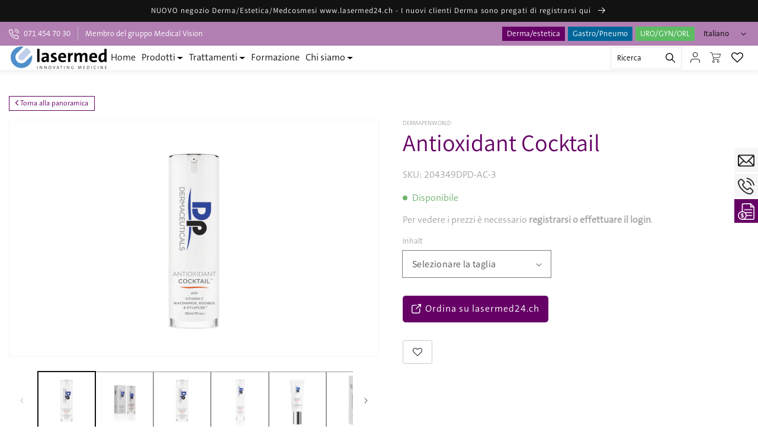

--- FILE ---
content_type: text/html; charset=utf-8
request_url: https://www.lasermed.ch/it/products/antioxidant-cocktail
body_size: 80324
content:
<!doctype html>
<html class="no-js" lang="it">
  <head>
    <!-- EASYGIFT SCRIPT -->
    
      <script type="text/javascript" src="https://cdn.506.io/eg/script.js?shop=lasermedch.myshopify.com"></script>
    
    <!-- END EASYGIFT SCRIPT -->

    <meta charset="utf-8">
    <meta http-equiv="X-UA-Compatible" content="IE=edge">
    <meta name="viewport" content="width=device-width,initial-scale=1">
    <meta name="theme-color" content="">
    <link rel="canonical" href="https://www.lasermed.ch/it/products/antioxidant-cocktail">
    <link rel="preconnect" href="https://cdn.shopify.com" crossorigin>

    <!-- Start Global site tag (gtag.js) - Google Analytics GA4 -->
    <script async src="https://www.googletagmanager.com/gtag/js?id=G-S5PXT9SHB9"></script>
    <script>
      window.dataLayer = window.dataLayer || [];
      function gtag() {
        dataLayer.push(arguments);
      }
      gtag('js', new Date());

      gtag('config', 'G-S5PXT9SHB9');
    </script>
    <!-- END Global site tag (gtag.js) - Google Analytics -->

    <meta name="gloreftag" content="itJt7UcYMpzD+2wZQUQVoA==">

    <!-- GLOBONET Tracking Code -->
    <script>
      var _paq = _paq || [];
      _paq.push(['trackPageView']);
      _paq.push(['enableLinkTracking']);
      (function () {
        var u = '//tracking.globonet.ch/';
        _paq.push(['setTrackerUrl', u + 'piwik.php']);
        _paq.push(['setSiteId', '1354']);
        var d = document,
          g = d.createElement('script'),
          s = d.getElementsByTagName('script')[0];
        g.type = 'text/javascript';
        g.async = true;
        g.defer = true;
        g.src = u + 'piwik.js';
        s.parentNode.insertBefore(g, s);
      })();
    </script>
    <noscript>
      <p><img src="//tracking.globonet.ch/piwik.php?idsite=1354" style="border:0;" alt=""></p>
    </noscript>
    <!-- End GLOBONET Tracking Code --><link rel="icon" type="image/png" href="//www.lasermed.ch/cdn/shop/files/favicon_57d22804-b833-4754-8dae-07a545694671_32x32.png?v=1639567460"><link rel="preconnect" href="https://fonts.shopifycdn.com" crossorigin><title>
      Antioxidant Cocktail
 &ndash; Lasermed AG</title>

    
      <meta name="description" content="Das Produkt wirkt als Schutzschild gegen Angriffe durch freie Radikale. Es reduziert die Alterungseffekte durch Umweltverschmutzung, Stress und anhaltende Sonneneinstrahlung. Ursprünglich entwickelt, um direkt nach einer Dermapen Behandlung zur Bekämpfung freier Radikale eingesetzt zu werden, ist der ANTIOXIDANT COCKTA">
    

    

<meta property="og:site_name" content="Lasermed AG">
<meta property="og:url" content="https://www.lasermed.ch/it/products/antioxidant-cocktail">
<meta property="og:title" content="Antioxidant Cocktail">
<meta property="og:type" content="product">
<meta property="og:description" content="Das Produkt wirkt als Schutzschild gegen Angriffe durch freie Radikale. Es reduziert die Alterungseffekte durch Umweltverschmutzung, Stress und anhaltende Sonneneinstrahlung. Ursprünglich entwickelt, um direkt nach einer Dermapen Behandlung zur Bekämpfung freier Radikale eingesetzt zu werden, ist der ANTIOXIDANT COCKTA"><meta property="og:image" content="http://www.lasermed.ch/cdn/shop/files/Antioxidant-Cocktail-30ml_635c8c1d-0a09-4bc6-a94e-0e2e1e13f7ae.png?v=1744814609">
  <meta property="og:image:secure_url" content="https://www.lasermed.ch/cdn/shop/files/Antioxidant-Cocktail-30ml_635c8c1d-0a09-4bc6-a94e-0e2e1e13f7ae.png?v=1744814609">
  <meta property="og:image:width" content="1000">
  <meta property="og:image:height" content="1000"><meta name="robots" content="noindex"><meta name="twitter:card" content="summary_large_image">
<meta name="twitter:title" content="Antioxidant Cocktail">
<meta name="twitter:description" content="Das Produkt wirkt als Schutzschild gegen Angriffe durch freie Radikale. Es reduziert die Alterungseffekte durch Umweltverschmutzung, Stress und anhaltende Sonneneinstrahlung. Ursprünglich entwickelt, um direkt nach einer Dermapen Behandlung zur Bekämpfung freier Radikale eingesetzt zu werden, ist der ANTIOXIDANT COCKTA">

    <script src="https://code.jquery.com/jquery-3.6.0.min.js"></script>
    <script
      type="text/javascript"
      src="https://cdnjs.cloudflare.com/ajax/libs/easy-pie-chart/2.1.6/jquery.easypiechart.min.js"
    ></script>
    <script type="text/javascript" src="//cdn.jsdelivr.net/npm/slick-carousel@1.8.1/slick/slick.min.js"></script>
    <script
      src="https://cdnjs.cloudflare.com/ajax/libs/magnific-popup.js/1.1.0/jquery.magnific-popup.min.js"
      crossorigin="anonymous"
      referrerpolicy="no-referrer"
    ></script>
    <script src="//www.lasermed.ch/cdn/shop/t/33/assets/global.js?v=89883624173317613731743511151" defer="defer"></script>
    <script src="//www.lasermed.ch/cdn/shop/t/33/assets/aico-discount-favourites.js?v=1&v=30247799259581676481709018019"></script>

    <!-- start content_for_header -->
    
    
    <script>window.performance && window.performance.mark && window.performance.mark('shopify.content_for_header.start');</script><meta id="shopify-digital-wallet" name="shopify-digital-wallet" content="/60729065691/digital_wallets/dialog">
<meta name="shopify-checkout-api-token" content="570e2026f6a59bce1bc7c2d11e48f497">
<meta id="in-context-paypal-metadata" data-shop-id="60729065691" data-venmo-supported="false" data-environment="production" data-locale="it_IT" data-paypal-v4="true" data-currency="CHF">
<link rel="alternate" hreflang="x-default" href="https://www.lasermed.ch/products/antioxidant-cocktail">
<link rel="alternate" hreflang="de" href="https://www.lasermed.ch/products/antioxidant-cocktail">
<link rel="alternate" hreflang="it" href="https://www.lasermed.ch/it/products/antioxidant-cocktail">
<link rel="alternate" hreflang="fr" href="https://www.lasermed.ch/fr/products/antioxidant-cocktail-275-fr">
<link rel="alternate" type="application/json+oembed" href="https://www.lasermed.ch/it/products/antioxidant-cocktail.oembed">
<script async="async" src="/checkouts/internal/preloads.js?locale=it-CH"></script>
<script id="apple-pay-shop-capabilities" type="application/json">{"shopId":60729065691,"countryCode":"CH","currencyCode":"CHF","merchantCapabilities":["supports3DS"],"merchantId":"gid:\/\/shopify\/Shop\/60729065691","merchantName":"Lasermed AG","requiredBillingContactFields":["postalAddress","email","phone"],"requiredShippingContactFields":["postalAddress","email","phone"],"shippingType":"shipping","supportedNetworks":["visa","masterCard"],"total":{"type":"pending","label":"Lasermed AG","amount":"1.00"},"shopifyPaymentsEnabled":true,"supportsSubscriptions":true}</script>
<script id="shopify-features" type="application/json">{"accessToken":"570e2026f6a59bce1bc7c2d11e48f497","betas":["rich-media-storefront-analytics"],"domain":"www.lasermed.ch","predictiveSearch":true,"shopId":60729065691,"locale":"it"}</script>
<script>var Shopify = Shopify || {};
Shopify.shop = "lasermedch.myshopify.com";
Shopify.locale = "it";
Shopify.currency = {"active":"CHF","rate":"1.0"};
Shopify.country = "CH";
Shopify.theme = {"name":"Lasermed theme (translation)","id":140216467675,"schema_name":"Dawn","schema_version":"2.3.0","theme_store_id":null,"role":"main"};
Shopify.theme.handle = "null";
Shopify.theme.style = {"id":null,"handle":null};
Shopify.cdnHost = "www.lasermed.ch/cdn";
Shopify.routes = Shopify.routes || {};
Shopify.routes.root = "/it/";</script>
<script type="module">!function(o){(o.Shopify=o.Shopify||{}).modules=!0}(window);</script>
<script>!function(o){function n(){var o=[];function n(){o.push(Array.prototype.slice.apply(arguments))}return n.q=o,n}var t=o.Shopify=o.Shopify||{};t.loadFeatures=n(),t.autoloadFeatures=n()}(window);</script>
<script id="shop-js-analytics" type="application/json">{"pageType":"product"}</script>
<script defer="defer" async type="module" src="//www.lasermed.ch/cdn/shopifycloud/shop-js/modules/v2/client.init-shop-cart-sync_x8TrURgt.it.esm.js"></script>
<script defer="defer" async type="module" src="//www.lasermed.ch/cdn/shopifycloud/shop-js/modules/v2/chunk.common_BMf091Dh.esm.js"></script>
<script defer="defer" async type="module" src="//www.lasermed.ch/cdn/shopifycloud/shop-js/modules/v2/chunk.modal_Ccb5hpjc.esm.js"></script>
<script type="module">
  await import("//www.lasermed.ch/cdn/shopifycloud/shop-js/modules/v2/client.init-shop-cart-sync_x8TrURgt.it.esm.js");
await import("//www.lasermed.ch/cdn/shopifycloud/shop-js/modules/v2/chunk.common_BMf091Dh.esm.js");
await import("//www.lasermed.ch/cdn/shopifycloud/shop-js/modules/v2/chunk.modal_Ccb5hpjc.esm.js");

  window.Shopify.SignInWithShop?.initShopCartSync?.({"fedCMEnabled":true,"windoidEnabled":true});

</script>
<script>(function() {
  var isLoaded = false;
  function asyncLoad() {
    if (isLoaded) return;
    isLoaded = true;
    var urls = ["https:\/\/cdn-bundler.nice-team.net\/app\/js\/bundler.js?shop=lasermedch.myshopify.com","https:\/\/cdn-app.cart-bot.net\/public\/js\/append.js?shop=lasermedch.myshopify.com"];
    for (var i = 0; i < urls.length; i++) {
      var s = document.createElement('script');
      s.type = 'text/javascript';
      s.async = true;
      s.src = urls[i];
      var x = document.getElementsByTagName('script')[0];
      x.parentNode.insertBefore(s, x);
    }
  };
  if(window.attachEvent) {
    window.attachEvent('onload', asyncLoad);
  } else {
    window.addEventListener('load', asyncLoad, false);
  }
})();</script>
<script id="__st">var __st={"a":60729065691,"offset":3600,"reqid":"ad0a3d45-e744-4072-aed2-d8a6f7a24e7c-1769753470","pageurl":"www.lasermed.ch\/it\/products\/antioxidant-cocktail","u":"4c216ee24ee1","p":"product","rtyp":"product","rid":7748909465819};</script>
<script>window.ShopifyPaypalV4VisibilityTracking = true;</script>
<script id="captcha-bootstrap">!function(){'use strict';const t='contact',e='account',n='new_comment',o=[[t,t],['blogs',n],['comments',n],[t,'customer']],c=[[e,'customer_login'],[e,'guest_login'],[e,'recover_customer_password'],[e,'create_customer']],r=t=>t.map((([t,e])=>`form[action*='/${t}']:not([data-nocaptcha='true']) input[name='form_type'][value='${e}']`)).join(','),a=t=>()=>t?[...document.querySelectorAll(t)].map((t=>t.form)):[];function s(){const t=[...o],e=r(t);return a(e)}const i='password',u='form_key',d=['recaptcha-v3-token','g-recaptcha-response','h-captcha-response',i],f=()=>{try{return window.sessionStorage}catch{return}},m='__shopify_v',_=t=>t.elements[u];function p(t,e,n=!1){try{const o=window.sessionStorage,c=JSON.parse(o.getItem(e)),{data:r}=function(t){const{data:e,action:n}=t;return t[m]||n?{data:e,action:n}:{data:t,action:n}}(c);for(const[e,n]of Object.entries(r))t.elements[e]&&(t.elements[e].value=n);n&&o.removeItem(e)}catch(o){console.error('form repopulation failed',{error:o})}}const l='form_type',E='cptcha';function T(t){t.dataset[E]=!0}const w=window,h=w.document,L='Shopify',v='ce_forms',y='captcha';let A=!1;((t,e)=>{const n=(g='f06e6c50-85a8-45c8-87d0-21a2b65856fe',I='https://cdn.shopify.com/shopifycloud/storefront-forms-hcaptcha/ce_storefront_forms_captcha_hcaptcha.v1.5.2.iife.js',D={infoText:'Protetto da hCaptcha',privacyText:'Privacy',termsText:'Termini'},(t,e,n)=>{const o=w[L][v],c=o.bindForm;if(c)return c(t,g,e,D).then(n);var r;o.q.push([[t,g,e,D],n]),r=I,A||(h.body.append(Object.assign(h.createElement('script'),{id:'captcha-provider',async:!0,src:r})),A=!0)});var g,I,D;w[L]=w[L]||{},w[L][v]=w[L][v]||{},w[L][v].q=[],w[L][y]=w[L][y]||{},w[L][y].protect=function(t,e){n(t,void 0,e),T(t)},Object.freeze(w[L][y]),function(t,e,n,w,h,L){const[v,y,A,g]=function(t,e,n){const i=e?o:[],u=t?c:[],d=[...i,...u],f=r(d),m=r(i),_=r(d.filter((([t,e])=>n.includes(e))));return[a(f),a(m),a(_),s()]}(w,h,L),I=t=>{const e=t.target;return e instanceof HTMLFormElement?e:e&&e.form},D=t=>v().includes(t);t.addEventListener('submit',(t=>{const e=I(t);if(!e)return;const n=D(e)&&!e.dataset.hcaptchaBound&&!e.dataset.recaptchaBound,o=_(e),c=g().includes(e)&&(!o||!o.value);(n||c)&&t.preventDefault(),c&&!n&&(function(t){try{if(!f())return;!function(t){const e=f();if(!e)return;const n=_(t);if(!n)return;const o=n.value;o&&e.removeItem(o)}(t);const e=Array.from(Array(32),(()=>Math.random().toString(36)[2])).join('');!function(t,e){_(t)||t.append(Object.assign(document.createElement('input'),{type:'hidden',name:u})),t.elements[u].value=e}(t,e),function(t,e){const n=f();if(!n)return;const o=[...t.querySelectorAll(`input[type='${i}']`)].map((({name:t})=>t)),c=[...d,...o],r={};for(const[a,s]of new FormData(t).entries())c.includes(a)||(r[a]=s);n.setItem(e,JSON.stringify({[m]:1,action:t.action,data:r}))}(t,e)}catch(e){console.error('failed to persist form',e)}}(e),e.submit())}));const S=(t,e)=>{t&&!t.dataset[E]&&(n(t,e.some((e=>e===t))),T(t))};for(const o of['focusin','change'])t.addEventListener(o,(t=>{const e=I(t);D(e)&&S(e,y())}));const B=e.get('form_key'),M=e.get(l),P=B&&M;t.addEventListener('DOMContentLoaded',(()=>{const t=y();if(P)for(const e of t)e.elements[l].value===M&&p(e,B);[...new Set([...A(),...v().filter((t=>'true'===t.dataset.shopifyCaptcha))])].forEach((e=>S(e,t)))}))}(h,new URLSearchParams(w.location.search),n,t,e,['guest_login'])})(!0,!0)}();</script>
<script integrity="sha256-4kQ18oKyAcykRKYeNunJcIwy7WH5gtpwJnB7kiuLZ1E=" data-source-attribution="shopify.loadfeatures" defer="defer" src="//www.lasermed.ch/cdn/shopifycloud/storefront/assets/storefront/load_feature-a0a9edcb.js" crossorigin="anonymous"></script>
<script data-source-attribution="shopify.dynamic_checkout.dynamic.init">var Shopify=Shopify||{};Shopify.PaymentButton=Shopify.PaymentButton||{isStorefrontPortableWallets:!0,init:function(){window.Shopify.PaymentButton.init=function(){};var t=document.createElement("script");t.src="https://www.lasermed.ch/cdn/shopifycloud/portable-wallets/latest/portable-wallets.it.js",t.type="module",document.head.appendChild(t)}};
</script>
<script data-source-attribution="shopify.dynamic_checkout.buyer_consent">
  function portableWalletsHideBuyerConsent(e){var t=document.getElementById("shopify-buyer-consent"),n=document.getElementById("shopify-subscription-policy-button");t&&n&&(t.classList.add("hidden"),t.setAttribute("aria-hidden","true"),n.removeEventListener("click",e))}function portableWalletsShowBuyerConsent(e){var t=document.getElementById("shopify-buyer-consent"),n=document.getElementById("shopify-subscription-policy-button");t&&n&&(t.classList.remove("hidden"),t.removeAttribute("aria-hidden"),n.addEventListener("click",e))}window.Shopify?.PaymentButton&&(window.Shopify.PaymentButton.hideBuyerConsent=portableWalletsHideBuyerConsent,window.Shopify.PaymentButton.showBuyerConsent=portableWalletsShowBuyerConsent);
</script>
<script data-source-attribution="shopify.dynamic_checkout.cart.bootstrap">document.addEventListener("DOMContentLoaded",(function(){function t(){return document.querySelector("shopify-accelerated-checkout-cart, shopify-accelerated-checkout")}if(t())Shopify.PaymentButton.init();else{new MutationObserver((function(e,n){t()&&(Shopify.PaymentButton.init(),n.disconnect())})).observe(document.body,{childList:!0,subtree:!0})}}));
</script>
<link id="shopify-accelerated-checkout-styles" rel="stylesheet" media="screen" href="https://www.lasermed.ch/cdn/shopifycloud/portable-wallets/latest/accelerated-checkout-backwards-compat.css" crossorigin="anonymous">
<style id="shopify-accelerated-checkout-cart">
        #shopify-buyer-consent {
  margin-top: 1em;
  display: inline-block;
  width: 100%;
}

#shopify-buyer-consent.hidden {
  display: none;
}

#shopify-subscription-policy-button {
  background: none;
  border: none;
  padding: 0;
  text-decoration: underline;
  font-size: inherit;
  cursor: pointer;
}

#shopify-subscription-policy-button::before {
  box-shadow: none;
}

      </style>
<script id="sections-script" data-sections="main-product,product-recommendations,header" defer="defer" src="//www.lasermed.ch/cdn/shop/t/33/compiled_assets/scripts.js?v=38835"></script>
<script>window.performance && window.performance.mark && window.performance.mark('shopify.content_for_header.end');</script>
    
    <!-- End content_for_header -->

    


    <style data-shopify>
      @font-face {
  font-family: Assistant;
  font-weight: 400;
  font-style: normal;
  font-display: swap;
  src: url("//www.lasermed.ch/cdn/fonts/assistant/assistant_n4.9120912a469cad1cc292572851508ca49d12e768.woff2") format("woff2"),
       url("//www.lasermed.ch/cdn/fonts/assistant/assistant_n4.6e9875ce64e0fefcd3f4446b7ec9036b3ddd2985.woff") format("woff");
}

      @font-face {
  font-family: Assistant;
  font-weight: 700;
  font-style: normal;
  font-display: swap;
  src: url("//www.lasermed.ch/cdn/fonts/assistant/assistant_n7.bf44452348ec8b8efa3aa3068825305886b1c83c.woff2") format("woff2"),
       url("//www.lasermed.ch/cdn/fonts/assistant/assistant_n7.0c887fee83f6b3bda822f1150b912c72da0f7b64.woff") format("woff");
}

      
      
      @font-face {
  font-family: Assistant;
  font-weight: 400;
  font-style: normal;
  font-display: swap;
  src: url("//www.lasermed.ch/cdn/fonts/assistant/assistant_n4.9120912a469cad1cc292572851508ca49d12e768.woff2") format("woff2"),
       url("//www.lasermed.ch/cdn/fonts/assistant/assistant_n4.6e9875ce64e0fefcd3f4446b7ec9036b3ddd2985.woff") format("woff");
}


      :root {
      --font-body-family: Assistant, sans-serif;
      --font-body-style: normal;
      --font-body-weight: 400;

      --font-heading-family: Assistant, sans-serif;
      --font-heading-style: normal;
      --font-heading-weight: 400;

      --font-body-scale: 1.0;
      --font-heading-scale: 1.0;

      --color-base-text: 18, 18, 18;
      --color-base-background-1: 255, 255, 255;
      --color-base-background-2: 243, 243, 243;
      --color-base-solid-button-labels: 255, 255, 255;
      --color-base-outline-button-labels: 18, 18, 18;
      --color-base-accent-1: 18, 18, 18;
      --color-base-accent-2: 78, 145, 206;
      --payment-terms-background-color: #FFFFFF;

      --gradient-base-background-1: #FFFFFF;
      --gradient-base-background-2: #F3F3F3;
      --gradient-base-accent-1: #121212;
      --gradient-base-accent-2: #4e91ce;

      --page-width: 160rem;
      --page-width-margin: 2rem;
      }

      *,
      *::before,
      *::after {
      box-sizing: inherit;
      }

      html {
      box-sizing: border-box;
      font-size: calc(var(--font-body-scale) * 62.5%);
      height: 100%;
      }

      body {
      display: grid;
      grid-template-rows: auto auto 1fr auto;
      grid-template-columns: 100%;
      min-height: 100%;
      margin: 0;
      font-size: 1.5rem;
      letter-spacing: 0.06rem;
      line-height: calc(1 + 0.8 / var(--font-body-scale));
      font-family: var(--font-body-family);
      font-style: var(--font-body-style);
      font-weight: var(--font-body-weight);
      }

      @media screen and (min-width: 750px) {
      body {
      font-size: 1.6rem;
      }
      }
    </style>

    <link href="//www.lasermed.ch/cdn/shop/t/33/assets/base.css?v=66892599340513595711718809872" rel="stylesheet" type="text/css" media="all" />
<link rel="preload" as="font" href="//www.lasermed.ch/cdn/fonts/assistant/assistant_n4.9120912a469cad1cc292572851508ca49d12e768.woff2" type="font/woff2" crossorigin><link rel="preload" as="font" href="//www.lasermed.ch/cdn/fonts/assistant/assistant_n4.9120912a469cad1cc292572851508ca49d12e768.woff2" type="font/woff2" crossorigin><link
        rel="stylesheet"
        href="//www.lasermed.ch/cdn/shop/t/33/assets/component-predictive-search.css?v=10425135875555615991709018019"
        media="print"
        onload="this.media='all'"
      ><link rel="stylesheet" type="text/css" href="//cdn.jsdelivr.net/npm/slick-carousel@1.8.1/slick/slick.css">
    <link
      rel="stylesheet"
      href="https://cdnjs.cloudflare.com/ajax/libs/magnific-popup.js/1.1.0/magnific-popup.min.css"
      crossorigin="anonymous"
      referrerpolicy="no-referrer"
    >
    <style>
      
        :root{
          --themeColor : #660066;
          --themeLightColor : #FEF6FE;
        }
      
    </style>
    <link href="//www.lasermed.ch/cdn/shop/t/33/assets/custom.css?v=21498602340841568621761904178" rel="stylesheet" type="text/css" media="all" />

    <script>
      document.documentElement.className = document.documentElement.className.replace('no-js', 'js');
    </script>
    
    

    <!-- begin-boost-pfs-filter-css -->
    <link rel="preload stylesheet" href="//www.lasermed.ch/cdn/shop/t/33/assets/boost-pfs-instant-search.css?v=2058163185506336551709018019" as="style"><link href="//www.lasermed.ch/cdn/shop/t/33/assets/boost-pfs-custom.css?v=138779519798973955061709018019" rel="stylesheet" type="text/css" media="all" />
<style data-id="boost-pfs-style">
    .boost-pfs-filter-option-title-text {}

   .boost-pfs-filter-tree-v .boost-pfs-filter-option-title-text:before {}
    .boost-pfs-filter-tree-v .boost-pfs-filter-option.boost-pfs-filter-option-collapsed .boost-pfs-filter-option-title-text:before {}
    .boost-pfs-filter-tree-h .boost-pfs-filter-option-title-heading:before {}

    .boost-pfs-filter-refine-by .boost-pfs-filter-option-title h3 {}

    .boost-pfs-filter-option-content .boost-pfs-filter-option-item-list .boost-pfs-filter-option-item button,
    .boost-pfs-filter-option-content .boost-pfs-filter-option-item-list .boost-pfs-filter-option-item .boost-pfs-filter-button,
    .boost-pfs-filter-option-range-amount input,
    .boost-pfs-filter-tree-v .boost-pfs-filter-refine-by .boost-pfs-filter-refine-by-items .refine-by-item,
    .boost-pfs-filter-refine-by-wrapper-v .boost-pfs-filter-refine-by .boost-pfs-filter-refine-by-items .refine-by-item,
    .boost-pfs-filter-refine-by .boost-pfs-filter-option-title,
    .boost-pfs-filter-refine-by .boost-pfs-filter-refine-by-items .refine-by-item>a,
    .boost-pfs-filter-refine-by>span,
    .boost-pfs-filter-clear,
    .boost-pfs-filter-clear-all{}
    .boost-pfs-filter-tree-h .boost-pfs-filter-pc .boost-pfs-filter-refine-by-items .refine-by-item .boost-pfs-filter-clear .refine-by-type,
    .boost-pfs-filter-refine-by-wrapper-h .boost-pfs-filter-pc .boost-pfs-filter-refine-by-items .refine-by-item .boost-pfs-filter-clear .refine-by-type {}

    .boost-pfs-filter-option-multi-level-collections .boost-pfs-filter-option-multi-level-list .boost-pfs-filter-option-item .boost-pfs-filter-button-arrow .boost-pfs-arrow:before,
    .boost-pfs-filter-option-multi-level-tag .boost-pfs-filter-option-multi-level-list .boost-pfs-filter-option-item .boost-pfs-filter-button-arrow .boost-pfs-arrow:before {}

    .boost-pfs-filter-refine-by-wrapper-v .boost-pfs-filter-refine-by .boost-pfs-filter-refine-by-items .refine-by-item .boost-pfs-filter-clear:after,
    .boost-pfs-filter-refine-by-wrapper-v .boost-pfs-filter-refine-by .boost-pfs-filter-refine-by-items .refine-by-item .boost-pfs-filter-clear:before,
    .boost-pfs-filter-tree-v .boost-pfs-filter-refine-by .boost-pfs-filter-refine-by-items .refine-by-item .boost-pfs-filter-clear:after,
    .boost-pfs-filter-tree-v .boost-pfs-filter-refine-by .boost-pfs-filter-refine-by-items .refine-by-item .boost-pfs-filter-clear:before,
    .boost-pfs-filter-refine-by-wrapper-h .boost-pfs-filter-pc .boost-pfs-filter-refine-by-items .refine-by-item .boost-pfs-filter-clear:after,
    .boost-pfs-filter-refine-by-wrapper-h .boost-pfs-filter-pc .boost-pfs-filter-refine-by-items .refine-by-item .boost-pfs-filter-clear:before,
    .boost-pfs-filter-tree-h .boost-pfs-filter-pc .boost-pfs-filter-refine-by-items .refine-by-item .boost-pfs-filter-clear:after,
    .boost-pfs-filter-tree-h .boost-pfs-filter-pc .boost-pfs-filter-refine-by-items .refine-by-item .boost-pfs-filter-clear:before {}
    .boost-pfs-filter-option-range-slider .noUi-value-horizontal {}

    .boost-pfs-filter-tree-mobile-button button,
    .boost-pfs-filter-top-sorting-mobile button {}
    .boost-pfs-filter-top-sorting-mobile button>span:after {}
  </style>
    <!-- end-boost-pfs-filter-css -->

    <style>
      .collection #CollectionProductGrid {
        width: 100%;
      }
    </style>
    <meta name="google-site-verification" content="ryaQ27zAo3sjWlm-sxxN3hYAyWdQUJGqMfzcfQCVkJs">
  <!-- BEGIN app block: shopify://apps/aico-cloud-erp-connector/blocks/app-embed/3e833ad5-806b-4982-a05d-eb4d849142cf --><script>console.log('aico v1.12');var aico = {};</script><script> aico.translations = '{&quot;quick_checkout&quot;=&gt;{&quot;recaptcha&quot;=&gt;&quot;reCaptcha è richiesto&quot;, &quot;request_submitted_successfully&quot;=&gt;&quot;Richiesta inviata con successo&quot;, &quot;unable_to_create_order&quot;=&gt;&quot;Impossibile creare l&#39;ordine&quot;, &quot;order_created_successfully&quot;=&gt;&quot;Ordine creato con successo&quot;, &quot;ok_button&quot;=&gt;&quot;Ok&quot;, &quot;success&quot;=&gt;&quot;Successo&quot;, &quot;error&quot;=&gt;&quot;Errore&quot;, &quot;billing_address&quot;=&gt;&quot;Indirizzo di fatturazione&quot;, &quot;bob_pay_billing_address&quot;=&gt;&quot;Indirizzo di fatturazione e consegna&quot;, &quot;product&quot;=&gt;&quot;Prodotto&quot;, &quot;quantity&quot;=&gt;&quot;Quantità&quot;, &quot;subtotal&quot;=&gt;&quot;Subtotale&quot;, &quot;total&quot;=&gt;&quot;Totale&quot;, &quot;different_shipping_address&quot;=&gt;&quot;Indirizzo di consegna diverso&quot;, &quot;shipping&quot;=&gt;&quot;Spedizione&quot;, &quot;email&quot;=&gt;&quot;E-mail*&quot;, &quot;company&quot;=&gt;&quot;Azienda&quot;, &quot;first_name&quot;=&gt;&quot;Nome&quot;, &quot;last_name&quot;=&gt;&quot;Cognome&quot;, &quot;address&quot;=&gt;&quot;Indirizzo&quot;, &quot;postcode&quot;=&gt;&quot;Codice postale&quot;, &quot;city&quot;=&gt;&quot;Città&quot;, &quot;phone&quot;=&gt;&quot;Telefono&quot;, &quot;submit&quot;=&gt;&quot;Invia&quot;, &quot;submit_success&quot;=&gt;&quot;La tua richiesta è stata inviata con successo&quot;, &quot;validation_message&quot;=&gt;&quot;Compila i campi obbligatori&quot;, &quot;validation_default_empty&quot;=&gt;&quot;Questo campo è obbligatorio.&quot;, &quot;validation_invalid_email&quot;=&gt;&quot;Inserisci un indirizzo email valido.&quot;, &quot;validation_invalid_phone&quot;=&gt;&quot;Inserisci un numero di telefono valido.&quot;, &quot;validation_error_message&quot;=&gt;&quot;Compila i campi obbligatori.&quot;, &quot;select_store_list&quot;=&gt;&quot;Seleziona un negozio&quot;, &quot;select&quot;=&gt;&quot;Seleziona&quot;, &quot;customer&quot;=&gt;&quot;Cliente&quot;, &quot;child_name&quot;=&gt;&quot;Nome del bambino&quot;, &quot;child_name_privacy&quot;=&gt;&quot;Il nome del tuo bambino verrà salvato in forma anonima e inviato alla farmacia&quot;, &quot;agree_tnc&quot;=&gt;&quot;Accetto i @link@Termini e condizioni&quot;, &quot;delivery_date_label&quot;=&gt;&quot;Data di consegna&quot;, &quot;new_address_label&quot;=&gt;&quot;Inserisci un nuovo indirizzo&quot;, &quot;label_top_country&quot;=&gt;&quot;Paese&quot;, &quot;delivery_options_info&quot;=&gt;&quot;I costi di spedizione sono calcolati e aggiunti individualmente dopo che l&#39;ordine è stato completato&quot;, &quot;manual_order_info&quot;=&gt;&quot;Confermiamo manualmente il tuo ordine entro 48 ore.&quot;, &quot;delivery_info&quot;=&gt;&quot;Attenzione, la data di consegna potrebbe variare e verrà confermata nella conferma/offerta dell&#39;ordine.&quot;, &quot;select_delivery_address&quot;=&gt;&quot;Indirizzo di consegna&quot;, &quot;uid_number&quot;=&gt;&quot;Numero UID&quot;, &quot;select_approvers_and_cost_center&quot;=&gt;&quot;Seleziona approvatori e un centro di costo per ciascuno...&quot;, &quot;select_approvers&quot;=&gt;&quot;Seleziona approvatori&quot;}, &quot;aico_search&quot;=&gt;{&quot;products&quot;=&gt;&quot;Prodotti&quot;, &quot;collections&quot;=&gt;&quot;Collezioni&quot;, &quot;news&quot;=&gt;&quot;Notizie&quot;, &quot;events&quot;=&gt;&quot;Eventi&quot;, &quot;no_result_found&quot;=&gt;&quot;nessun risultato trovato&quot;, &quot;players&quot;=&gt;&quot;Giocatori&quot;, &quot;employees&quot;=&gt;&quot;Dipendenti&quot;, &quot;pages&quot;=&gt;&quot;Pagine&quot;, &quot;see_all&quot;=&gt;&quot;Vedi tutto&quot;}, &quot;aico_hidden_product&quot;=&gt;{&quot;product&quot;=&gt;&quot;Prodotto&quot;, &quot;cannot_be_accessed_directly&quot;=&gt;&quot;non può essere accesso direttamente.&quot;, &quot;ok_button&quot;=&gt;&quot;Ok&quot;, &quot;oops&quot;=&gt;&quot;Ops...&quot;}, &quot;aico_re_order&quot;=&gt;{&quot;title&quot;=&gt;&quot;Conferma&quot;, &quot;text&quot;=&gt;&quot;Vuoi eliminare gli articoli esistenti dal carrello?&quot;, &quot;confirm_button_text&quot;=&gt;&quot;Sì, elimina&quot;, &quot;cancel_button_text&quot;=&gt;&quot;No&quot;, &quot;re_order_limit_error&quot;=&gt;&quot;Questo ordine è più vecchio di 60 giorni&quot;}, &quot;aico_fav&quot;=&gt;{&quot;title&quot;=&gt;&quot;Preferiti&quot;}, &quot;saved_cart&quot;=&gt;{&quot;aico_saved_cart_add&quot;=&gt;&quot;Sei sicuro di voler aggiungere i prodotti al carrello?&quot;, &quot;title&quot;=&gt;&quot;Conferma&quot;, &quot;cancel_button_text&quot;=&gt;&quot;No&quot;, &quot;confirm_button_text&quot;=&gt;&quot;Sì&quot;, &quot;delete_text&quot;=&gt;&quot;Vuoi eliminare il carrello salvato?&quot;}, &quot;global&quot;=&gt;{&quot;enable_allow_consumer_mode&quot;=&gt;&quot;Abilita la modalità consumatore finale&quot;}, &quot;filter&quot;=&gt;{&quot;refine_after&quot;=&gt;&quot;Raffina dopo&quot;, &quot;clear_all&quot;=&gt;&quot;Cancella tutto&quot;, &quot;clear&quot;=&gt;&quot;Cancella&quot;, &quot;variant_from&quot;=&gt;&quot;da&quot;, &quot;title_ascending&quot;=&gt;&quot;Titolo crescente&quot;, &quot;price_descending&quot;=&gt;&quot;Prezzo decrescente&quot;, &quot;created_descending&quot;=&gt;&quot;Creato decrescente&quot;, &quot;title_descending&quot;=&gt;&quot;Titolo decrescente&quot;, &quot;price_ascending&quot;=&gt;&quot;Prezzo crescente&quot;, &quot;created_ascending&quot;=&gt;&quot;Creato crescente&quot;, &quot;filter&quot;=&gt;&quot;Filtro&quot;, &quot;sort_by&quot;=&gt;&quot;Ordina per&quot;, &quot;show_filters&quot;=&gt;&quot;Mostra tutti i filtri&quot;, &quot;hide_filters&quot;=&gt;&quot;Nascondi filtri&quot;, &quot;sold_out&quot;=&gt;&quot;Épuisé&quot;, &quot;product_view&quot;=&gt;&quot;Visualizzazione&quot;, &quot;product_score_descending&quot;=&gt;&quot;Punteggio prodotto decrescente&quot;, &quot;product_score_ascending&quot;=&gt;&quot;Punteggio prodotto crescente&quot;, &quot;product_not_found_msg&quot;=&gt;&quot;Prodotto non trovato&quot;, &quot;product_count_of&quot;=&gt;&quot;di&quot;, &quot;new_in_nile&quot;=&gt;&quot;Nuovo in&quot;}, &quot;map&quot;=&gt;{&quot;what&quot;=&gt;&quot;Cosa?&quot;, &quot;where&quot;=&gt;&quot;Dove?&quot;, &quot;search_radius&quot;=&gt;&quot;Raggio di ricerca?&quot;, &quot;enter_location&quot;=&gt;&quot;Inserisci una posizione.&quot;, &quot;aico_address_radius_km&quot;=&gt;&quot;chilometro&quot;, &quot;aico_address_radius_not_relevant&quot;=&gt;&quot;Non pertinente&quot;, &quot;search_button_text&quot;=&gt;&quot;Cerca&quot;, &quot;choose_treatment_text&quot;=&gt;&quot;Scegli il trattamento&quot;, &quot;city_postal_code_note&quot;=&gt;&quot;Città o codice postale (ad esempio, Zurigo, Wil SG o 8000)&quot;, &quot;select_all&quot;=&gt;&quot;tutta&quot;, &quot;find_members_label&quot;=&gt;&quot;Trovare membri&quot;, &quot;post_code&quot;=&gt;&quot;CODICE POSTALE &quot;, &quot;filter_button_text&quot;=&gt;&quot;Filtro&quot;, &quot;locality&quot;=&gt;&quot;Località&quot;, &quot;distance&quot;=&gt;&quot;Distanza&quot;, &quot;brand&quot;=&gt;&quot;Marca&quot;, &quot;btn_text_more_about&quot;=&gt;&quot;Maggiori informazioni su&quot;, &quot;all_brand&quot;=&gt;&quot;Tutte le marche&quot;}, &quot;volume_discount&quot;=&gt;{&quot;buy&quot;=&gt;&quot;Acquista&quot;, &quot;quantity&quot;=&gt;&quot;Quantità&quot;, &quot;discount&quot;=&gt;&quot;Sconto&quot;, &quot;price&quot;=&gt;&quot;Prezzo&quot;, &quot;per_quantity&quot;=&gt;&quot;Per quantità&quot;, &quot;view_volume_discount&quot;=&gt;&quot;VISUALIZZA LO SCONTO SUL VOLUME&quot;}, &quot;compare&quot;=&gt;{&quot;removeAll&quot;=&gt;&quot;RIMUOVI TUTTO&quot;, &quot;compare&quot;=&gt;&quot;CONFRONTA&quot;, &quot;max4Products&quot;=&gt;&quot;Puoi confrontare solo fino a 4 prodotti.&quot;, &quot;samecollectionerror&quot;=&gt;&quot;Puoi confrontare solo prodotti della stessa collezione&quot;, &quot;alreadyadded&quot;=&gt;&quot;Questo prodotto è già nella tua lista di confronto.&quot;, &quot;removed&quot;=&gt;&quot;Questo prodotto è stato rimosso dalla lista di confronto.&quot;, &quot;addToCompare&quot;=&gt;&quot;Aggiungi al confronto&quot;, &quot;showOnlyDifferences&quot;=&gt;&quot;Nur Unterschiede anzeigen&quot;, &quot;item&quot;=&gt;&quot;Artikel&quot;, &quot;moreDetails&quot;=&gt;&quot;Maggiori dettagli&quot;, &quot;nocommon&quot;=&gt;&quot;Nessuna informazione comune&quot;, &quot;addtocart&quot;=&gt;&quot;Aggiungi al carrello&quot;, &quot;comparePageTitle&quot;=&gt;&quot;Confronta prodotti&quot;, &quot;nothingtocompare&quot;=&gt;&quot;Niente da confrontare&quot;, &quot;detail&quot;=&gt;&quot;Guardare&quot;, &quot;price&quot;=&gt;&quot;prezzo&quot;, &quot;products&quot;=&gt;&quot;Prodotti&quot;, &quot;show_differences_only&quot;=&gt;&quot;Mostra solo le differenze&quot;, &quot;number_of_operating_levels&quot;=&gt;&quot;Numero di livelli di funzionamento&quot;, &quot;auto_mode&quot;=&gt;&quot;Modalità automatica&quot;, &quot;operating_modes&quot;=&gt;&quot;Modalità di funzionamento&quot;, &quot;width&quot;=&gt;&quot;Larghezza&quot;, &quot;average_power_consumption&quot;=&gt;&quot;Consumo medio di energia&quot;, &quot;input_voltage&quot;=&gt;&quot;Tensione di ingresso&quot;, &quot;energy_efficiency&quot;=&gt;&quot;Efficienza energetica&quot;, &quot;energy_efficiency_class&quot;=&gt;&quot;Classe di efficienza energetica&quot;, &quot;energy_supply&quot;=&gt;&quot;Alimentazione energetica&quot;, &quot;remote_controllable&quot;=&gt;&quot;Controllabile a distanza&quot;, &quot;functions_and_technology&quot;=&gt;&quot;Funzioni e tecnologia&quot;, &quot;blower_and_control&quot;=&gt;&quot;Ventola e controllo&quot;, &quot;noise_level&quot;=&gt;&quot;Livello di rumore&quot;, &quot;noise_level_max&quot;=&gt;&quot;Livello di rumore (max.)&quot;, &quot;weight&quot;=&gt;&quot;Peso&quot;, &quot;height&quot;=&gt;&quot;Altezza&quot;, &quot;air_conditioner_type&quot;=&gt;&quot;Tipo di condizionatore&quot;, &quot;cooling_capacity&quot;=&gt;&quot;Capacità di raffreddamento&quot;, &quot;air_filter&quot;=&gt;&quot;Filtro dell aria&quot;, &quot;length&quot;=&gt;&quot;Lunghezza&quot;, &quot;max_dehumidification_capacity&quot;=&gt;&quot;Capacità massima di deumidificazione 30°/80%&quot;, &quot;max_air_circulation&quot;=&gt;&quot;Massima circolazione dell aria&quot;, &quot;max_room_size&quot;=&gt;&quot;Dimensione massima della stanza&quot;, &quot;modes_and_sensors&quot;=&gt;&quot;Modalità e sensori&quot;, &quot;room_size&quot;=&gt;&quot;Dimensione della stanza&quot;, &quot;wheels&quot;=&gt;&quot;Ruote&quot;, &quot;control_and_operation&quot;=&gt;&quot;Comando e utilizzo&quot;}, &quot;product&quot;=&gt;{&quot;custom_add_to_cart_button&quot;=&gt;&quot;Aggiungi alla selezione spedizione/richiesta d&#39;ordine&quot;, &quot;selection_broadcast&quot;=&gt;&quot;Trasmissione di selezione&quot;, &quot;selection_broadcast_add_to_cart_msg&quot;=&gt;&quot;Il prodotto è stato aggiunto alla selezione di spedizione/richiesta d&#39;ordine&quot;, &quot;selection_broadcast_add_to_cart_error_msg&quot;=&gt;&quot;Impossibile aggiungere il prodotto alla selezione o alla richiesta d&#39;ordine!&quot;}}';
aico.aico_jq = 'https://cdn.shopify.com/extensions/019c035d-cd11-7e1d-8139-c7b46d248b93/my-app-4830/assets/aico-jquery3.5.1.js'; aico.aico_jq1 = 'https://cdn.shopify.com/extensions/019c035d-cd11-7e1d-8139-c7b46d248b93/my-app-4830/assets/aico-jquery3.4.1.js'; aico.active_plan = '{"activate_features"=>["2", "3", "4", "5", "6", "7", "8", "9", "10", "13"], "shopify_freemium"=>0, "shopify_grandfathered"=>0, "billing_enabled"=>true}';aico.asset_url = 'https://cdn.shopify.com/extensions/019c035d-cd11-7e1d-8139-c7b46d248b93/my-app-4830/assets/placeholder.js'</script><script type="text/javascript" src="https://cdn.shopify.com/extensions/019c035d-cd11-7e1d-8139-c7b46d248b93/my-app-4830/assets/aico.js" defer="defer"></script><!-- BEGIN app snippet: common-variables-and-functions -->

<script>aico.customer = JSON.parse('{"login_email_check":"true","customer_message":"Wir sind umgezogen, bitte loggen Sie sich ein unter \u003ca href=https:\/\/lasermed24.myshopify.com\/\u003eLasermed24.ch\u003c\/a\u003e","customer_emails":"m.mueller@tpm-solutions.ch,coniletti@bluewin.ch,jsteuble@lasermed.ch,teberli@lasermed.ch,danijela@foreverbeautiful.ch,purchasing@chenotpalaceweggis.com,jasmin@beautyarts.ch;,info@ab-dermalounge.ch;,delcbiel@delc.ch,fheinz@lasermed.ch,info@dermanence.ch,info@ilhabella.ch,info@lou-lou.ch,aflueckiger@lasermed.ch,regula-scherzinger@swissmedteam.ch,hb@fineskin.ch,winti@fineskin.ch,info@uniqline.ch,glatt@fineskin.ch,info@drdragieva.ch,olga@thewayofbeauty.ch,cabimed.morges@svmed.ch,info@house-of-harmony.ch,info@maisontoa.com,infotorricelli@bluewin.ch,info@torricelli.ch,rtorricelli@bluewin.ch,nicoleloeffel91@gmail.com,kontakt@face-atelier.ch,eliska.rehakova11@seznam.cz,info@greenlane.ch,info@db-beauty.com,dufek.iv@googlemail.om,m.susuri@hotmail.com,hironimusa@gmail.com,info@urbanskincare.ch,c.jaeger@dermatologie-am-kunstmuseum.ch,mail@gaiacosmetic.ch,office@bodyline-kosmetik.ch,info@sanfthaarlos.ch,aylin.bey@bluewin.ch,info@ganzhautlich.ch,laserpraxis@dermatologie-am-see.ch,mail@visajo.ch,katarzyna.justyna.gajewska92@gmail.com,praxis@izakovic.ch,cosmawellgmbh@bluewin.ch,info@stylis.ch,mail@visartcosmetics.ch,info@purebeautyspa.ch,esragelen@hotmail.com,info@aesthetics-ge.ch,julie.wicht@icloud.com,cabinet.pierrequinodoz@latour.ch,alen@glavan.ch,beaute@institut-njoy.ch,commandes@clinique-rive-gauche.ch,farnazsabbahleclerc@hotmail.com,info@swissmedglow.ch,zurich@opatra.com,schiess@hin.ch,zahra.rezvani@gmx.ch,elenaforster212@hotmail.com,info@dromar.ch,info@omnicosmetic.ch,dr.schleh@hin.ch,info@colette-camenisch.com,info@bodies-chur.ch,roland.krischek@gmail.com,info@nova-estetica.ch,ponsart@dermazentrumzuerich.ch,info@dermart.ch,derma@spalenpraxis.ch,jacqueline.pfenninger@bluewin.ch,institut.adam.elle@gmail.com,admin@dermapoint.li,carla_m_gaspar@hotmail.com,leuenberger@shine-cosmetics.ch,info@dermaval.ch,belmedzurich@gmail.com,info@hautcentrumzug.ch,mtmonicadavila@gmail.com,belena@quickline.ch,info@mademoisellelui.ch,n.bugglin@silkmed.ch,praxis-egelsee@hin.ch,ilanacampbell@gmail.com,info@laseris.ch,drperrenoud@gmail.com,hautarzt.bollwerk@hin.ch,info@kosmetik-zentrum-wil.ch,info@skinsmooth.ch,info@wellness-beautycenter.ch,charismakosmetik.graber@gmail.com,info@seidenhaut.ch,Hello@skinrevive.ch,info@sanabelle.ch,centerclinic@hin.ch,mail@natasoul.ch,lb@b-beautiful.ch,estelle.reinauer@hin.ch,info@laser-promed.ch,plastische-chirurgie-zug@hin.ch,info@dermaagno.ch,info@skinmed.ch,info@combiface.com,info@fidare-kosmetik.ch,nadege.beauquis@gmail.com,praxis@dermatologie-am-see.ch,dermatologiecrissier@bluewin.ch,c.rueegg@clinicutoquai.ch,dr.cniehus@clinicutoquai.ch,praxis@hlz-drzuder.ch,sanaskin@hin.ch,info@alpha-kosmetik.ch,cm@kosmetik-mattle.ch,sm.sabau@hin.ch,cabinet.antille@amge.ch,dr.hautarzt-herisau@hin.ch,admin1@biomed-mtc.ch,eugen.huebscher@hin.ch,aerzte@dermatologie-am-see.ch,natalia.wehrle@gmx.ch,info@top-cosmetic.ch,sukriyekayalioglu54@gmail.com,patrick@regeneva.ch,allergie-haut@hin.ch,franziska.zumbuehl@dsc-clinic.ch,norbert.galler@gmx.ch,info@ds-to-be-different.ch,regula.scherzinger@swissmedteam.ch,contact@institutprivilege.com,dr.p.hohendorf@gmx.ch,info@facella-cosmetica.ch,info@cosmedic-luzern.ch,nmadi@hin.ch,contact@institut-diva.ch,claudia.boesch@bluewin.ch,dermatolutry@svmed-hin.ch,m.pojer@bluewin.ch,mail@fuenteskosmetik.ch,yzobrist@gmx.ch,drcheinemann@gmail.com,hp.kern@clinickern.ch,chiticariu@dermato-beausoleil.ch,valerie.verhille0196@orange.fr,urs.bader@hin.ch,urs.bader@urs-bader.ch,cabinet.medical.carouge@hin.ch,Johannes.Heym@gmx.de,roos@alleviamed.ch,susanne.felix@outlook.com,info@dermamatze.ch","confirm_btn_text":"Zu Lasermed24","cancel_btn_text":"Schliessen","confirm_btn_link":"https:\/\/lasermed24.myshopify.com\/"}');aico.enable_consumer_mode_text = 'Abilita la modalità consumatore finale'; aico.allow_consumer_mode = 'false'; window.urlParams=new URLSearchParams(window.location.search);aico.customerTag='';aico.customer_tags=(aico.customerTag!='')?aico.customerTag.split(","):[];aico.login_customer_id='';aico.login_customer_email='';hidden_product_tran='Prodotto';hidden_cannot_be_accessed_directly_tran='non può essere accesso direttamente.';hidden_ok_button_tran='Ok';aico_hidden_product_title='Ops...';aico_recaptcha_error='reCaptcha è richiesto';aico.store_active_currency=Shopify.currency.active;(function(){if(typeof aico.jq!=="undefined"){aicoLoadScript("https://cdn.shopify.com/extensions/019c035d-cd11-7e1d-8139-c7b46d248b93/my-app-4830/assets/sweetalert.js",0);aicoLoadScript("https://cdn.shopify.com/extensions/019c035d-cd11-7e1d-8139-c7b46d248b93/my-app-4830/assets/aico-shape-discount.js",0);}else{setTimeout(arguments.callee,100);}})();aico.select_t='Seleziona';aico.select_store_list_t='Seleziona un negozio';aico.enable_cgroup_store='false';aico.hide_store_selector='false';aico.store_list_url='';aico.aico_endpoint='https://app.aico.swiss/19871/';aico.aico_token='rzWwmeyJsTLh1wOSCbYn5KRxIbmI1i433bTISw3Z';aico.customer_groups_filter='8';aico.show_products = '24';aico.enable_volume_pricing = '';</script><!-- END app snippet --><!-- BEGIN app snippet: pricelist-discount-customer-check --><script type=text/javascript>/*<![CDATA[*/aico.customer_price_list_tags=JSON.parse('["price_list_1","price_list_2","price_list_3","price_list_4","price_list_5","price_list_6","price_list_7","price_list_8","price_list_9"]');aico.aico_product_price_hide=[];aico.aico_products=[];aico.aico_customer_discount_list_tags=JSON.parse('["discount_group"]');aico.aico_price_list_customer=false;aico.aico_discount_list_customer=false;aico.customer_price_list_tag='';aico.aico_price_list_products=[];aico.collection_product_with_final_price=[];aico.aico_zubehoer_product=[];aico.select_broadcast = '';if(aico.select_broadcast == 'true' && aico.select_broadcast != ''){ aico.broadcast_tag = 'attribute_de_Hauttyp_Pigmentierte Haut,attribute_de_Hauttyp_Reife Haut,attribute_de_Hauttyp_Sonnengeschädigte Haut,attribute_en_Hauttyp_Pigmentierte Haut,attribute_en_Hauttyp_Reife Haut,attribute_en_Hauttyp_Sonnengeschädigte Haut,attribute_fr_Hauttyp_Pigmentierte Haut,attribute_fr_Hauttyp_Reife Haut,attribute_fr_Hauttyp_Sonnengeschädigte Haut,attribute_it_Hauttyp_Pigmentierte Haut,attribute_it_Hauttyp_Reife Haut,attribute_it_Hauttyp_Sonnengeschädigte Haut,brand_Dermapenworld,category_3514,category_5,cf_Alternative Verlinkung zu Lasermed.ch_,cf_Artikelnummer ALT_,cf_Button "Bestellen bei LM24" hinzufügenButton_"Bestellen_bei_LM24"_hinzufügen,cf_de_CH_Alternative Verlinkung zu Lasermed.ch_,cf_de_CH_Artikelnummer ALT_,cf_de_CH_Dim A Breite_,cf_de_CH_Dim B Länge_,cf_de_CH_Dim C Projektion_,cf_de_CH_Dim D Arc_,cf_de_CH_Dim E LVC_,cf_de_CH_Form_,cf_de_CH_Gel-Füllung_,cf_de_CH_Material_,cf_de_CH_Projektion_,cf_de_CH_Surface_,cf_de_CH_Volumen_,cf_Dim A Breite_,cf_Dim B Länge_,cf_Dim C Projektion_,cf_Dim D Arc_,cf_Dim E LVC_,cf_en_GB_Alternative Verlinkung zu Lasermed.ch_,cf_en_GB_Artikelnummer ALT_,cf_en_GB_Dim A Breite_,cf_en_GB_Dim B Länge_,cf_en_GB_Dim C Projektion_,cf_en_GB_Dim D Arc_,cf_en_GB_Dim E LVC_,cf_en_GB_Form_,cf_en_GB_Gel-Füllung_,cf_en_GB_Material_,cf_en_GB_Projektion_,cf_en_GB_Surface_,cf_en_GB_Volumen_,cf_Form_,cf_fr_Alternative Verlinkung zu Lasermed.ch_,cf_fr_Artikelnummer ALT_,cf_fr_Dim A Breite_,cf_fr_Dim B Länge_,cf_fr_Dim C Projektion_,cf_fr_Dim D Arc_,cf_fr_Dim E LVC_,cf_fr_Form_,cf_fr_Gel-Füllung_,cf_fr_Material_,cf_fr_Projektion_,cf_fr_Surface_,cf_fr_Volumen_,cf_Gel-Füllung_,cf_it_Alternative Verlinkung zu Lasermed.ch_,cf_it_Artikelnummer ALT_,cf_it_Dim A Breite_,cf_it_Dim B Länge_,cf_it_Dim C Projektion_,cf_it_Dim D Arc_,cf_it_Dim E LVC_,cf_it_Form_,cf_it_Gel-Füllung_,cf_it_Material_,cf_it_Projektion_,cf_it_Surface_,cf_it_Volumen_,cf_Material_,cf_Projektion_,cf_Surface_,cf_Volumen_,delivery_status_0,Dermapenworld,Gesichtspflege,nach Hersteller,numberOfDeliveryDays_,price_list_product,Produkte für Privat,releaseDate_2022-04-06,sku_EQP-DPD-AC,subcategory_3514/3525,subcategory_5/19,template_Default product';}if('true'=='true'&&''!=''){let matchedPriceListTag = aico.customer_tags.find(tag => /^price_list_\d+$/.test(tag));if (matchedPriceListTag) { aico.aico_price_list_customer = true;aico.customer_price_list_tag = matchedPriceListTag;}}if(('true'=='true'&&''!='')){aico.aico_customer_discount_list_tags.forEach(function(v,k){if(aico.customer_tags.includes(v.trim())){aico.aico_discount_list_customer=true;}});}aico.aico_number_options={minimumFractionDigits:2,maximumFractionDigits:2};aico.aico_login_customer_discount_metafield='';if(aico.login_customer_id!=''){if(''!=''){aico.aico_login_customer_discount_metafield=JSON.parse('');}else{aico.aico_login_customer_discount_metafield='';}}document.addEventListener("DOMContentLoaded",function(){!function(){void 0!==aico.jq?void 0!==aico.aico_price_list_products&&aico.aico_price_list_products.length&&countAicoProductPrice():setTimeout(arguments.callee,100)}()});/*]]>*/</script><!-- END app snippet --><!-- BEGIN app snippet: pricelist-discount-group --><script type="text/javascript">/*<![CDATA[*/var lc = 'login_customer'; var dshop = Shopify.shop; let slocale = Shopify.locale;let sCountry = Shopify.country;let activeCurrency = Shopify.currency.active;let fg=false;if(dshop == 'fcsgweb.myshopify.com'){slocale = 'en';fg=true;}function countAicoProductPrice() {aico.aico_price_list_products.forEach(function (v, k) {var product_handle = Object.keys(v)[0];var discount_price = aico_get_price_list_price(v); var price_list_price = discount_price.price_list_price; var compare_price = discount_price.compare_price; if (price_list_price > 0) {var plain_product_original_price = parseFloat(v[product_handle].price.replace(/,|'/g, '')); var product_original_price = 0; if (price_list_price < plain_product_original_price) { product_original_price = parseFloat(plain_product_original_price).toLocaleString(slocale + "-" + sCountry, { style: 'currency', currency: activeCurrency }); } if ('product' == 'product') { aicoProductPagePriceList(v[product_handle].variant_id, price_list_price, product_original_price, plain_product_original_price, compare_price); } else { if (aico.display_product_prices_without_taxes == 'true') { plain_product_original_price = plain_product_original_price / (1 + aico.tax_percentage / 100); price_list_price = price_list_price / (1 + aico.tax_percentage / 100); compare_price = compare_price / (1 + aico.tax_percentage / 100); product_original_price = parseFloat(plain_product_original_price).toLocaleString(slocale + "-" + sCountry, { style: 'currency', currency: activeCurrency }); } let compare_price_formatted = parseFloat(compare_price).toLocaleString(slocale + "-" + sCountry, { style: 'currency', currency: activeCurrency }); let price_formatted = parseFloat(price_list_price).toLocaleString(slocale + "-" + sCountry, { style: 'currency', currency: activeCurrency }); aico.collection_product_with_final_price[product_handle] = price_formatted; let lang_root = `${Shopify.routes.root}products/${product_handle}`;if(fg || dshop == 'fcbch.myshopify.com'){aico.jq('a[href="' + lang_root + '"]').closest('li').find('#price_item_discount').remove();aico.jq('a[href="' + lang_root + '"]').closest('li').find('.card_options_form form, .product-form form, product-form form').append(`<input type="hidden" name="properties[_price_item_discount]" id="price_item_discount" value=${discount_price.price_list_price}>`);}if(dshop.includes('nile')) {lang_root = `${Shopify.routes.root}collections/${aico.collecton_handle}/products/${product_handle}`;}if (product_original_price != 0) { aico.jq(document).ready(function () { if(compare_price != 0 && dshop.includes('nile')){ product_original_price = compare_price_formatted;} aico.jq('.af-productGrid_item a[href*="' + lang_root + '"]').closest('li').find("[class*= af-productCard-price]").html(`<s>${product_original_price} </s><span style="color:red"> &nbsp;${price_formatted}</span>`);}); aico.jq('.af-productGrid_item a[href^="' + lang_root + '"]').closest('li').find("[class*= af-productCard-price]").html(`<s>${product_original_price} </s><span style="color:red"> &nbsp;${price_formatted}</span>`);if (compare_price == 0) { if (window.islaserStore) { aico.jq('a[href="' + lang_root + '"]').closest('li').find("[class*= price]").html(`<s>${product_original_price} </s><span style="color:red"> &nbsp;${price_formatted}</span>`); } else { if (plain_product_original_price != price_list_price) { aico.jq('a[href="' + lang_root + '"]').closest('li').find("[class*= price]").html('<s>' + product_original_price + '</s> ' + price_formatted); } else { aico.jq('a[href="' + lang_root + '"]').closest('li').find("[class*= price]").html(price_formatted); } } } else { if (window.islaserStore) { aico.jq('a[href="' + lang_root + '"]').closest('li').find("[class*= price]").html(`<s>${compare_price_formatted} </s><span style="color:red"> &nbsp;${price_formatted}</span>`); } else if (window.isfscgStore) { const html = getPriceHTML(price_formatted, compare_price_formatted); aico.jq('a[href="' + lang_root + '"]').closest('li').find("[class*= price]").html(html).addClass('price--on-sale'); } else { if(fg){aico.jq('a[href="' + lang_root + '"]').closest('li').find(".price").html(`<span class="af-discount-price"><span class="af-discount-text">DEIN PREIS:</span><span class="af-discount-price-inner">${price_formatted}</span></span><s>${compare_price_formatted}</s>`);}else{aico.jq('a[href="' + lang_root + '"]').closest('li').find("[class*= price]").html('<s>' + compare_price_formatted + '</s> ' + price_formatted);} } } } else { if (compare_price == 0) { aico.jq('a[href="' + lang_root + '"]').closest('li').find("[class*= price]").html(price_formatted); } else { if (window.islaserStore) { aico.jq('a[href="' + lang_root + '"]').closest('li').find("[class*= price]").html(`<s>${compare_price_formatted} </s><span style="color:red"> &nbsp;${price_formatted}</span>`); } else if (window.isfscgStore) { const html = getPriceHTML(price_formatted, compare_price_formatted); aico.jq('a[href="' + lang_root + '"]').closest('li').find("[class*= price]").html(html).addClass('price--on-sale'); } else { aico.jq('a[href="' + lang_root + '"]').closest('li').find("[class*= price]").html('<s>' + compare_price_formatted + '</s> ' + price_formatted); } } } if (aico.allow_consumer_mode == "true") { var get_cunsumer_mode = localStorage.getItem("allow_consumer_mode") ? localStorage.getItem("allow_consumer_mode") : 'false'; if (get_cunsumer_mode == 'true') { if (compare_price == 0) { aico.jq('a[href="' + lang_root + '"]').closest('li').find("[class*= price]").html(product_original_price); } else { aico.jq('a[href="' + lang_root + '"]').closest('li').find("[class*= price]").html(product_original_price + ' <s>' + compare_price_formatted + '</s>'); } } else { if (compare_price == 0) { aico.jq('a[href="' + lang_root + '"]').closest('li').find("[class*= price]").html(price_formatted); } else { aico.jq('a[href="' + lang_root + '"]').closest('li').find("[class*= price]").html(price_formatted + ' <s>' + compare_price_formatted + '</s>'); } } } } } else { var plain_product_original_price = parseFloat(v[product_handle].price.replace(/,|'/g, '')); let compare_price = 0; if (typeof v[product_handle].compare_price != 'undefined' && v[product_handle].compare_price != '') { compare_price = parseFloat(v[product_handle].compare_price.replace(/,|'/g, '')); } if (aico.display_product_prices_without_taxes === 'true') { plain_product_original_price = plain_product_original_price / (1 + aico.tax_percentage / 100); price_list_price = price_list_price / (1 + aico.tax_percentage / 100); if (compare_price > 0) { compare_price = compare_price / (1 + aico.tax_percentage / 100); } } let compare_pric_formatted = parseFloat(compare_price).toLocaleString(slocale + "-" + sCountry, { style: 'currency', currency: activeCurrency }); let price_formatted = parseFloat(plain_product_original_price).toLocaleString(slocale + "-" + sCountry, { style: 'currency', currency: activeCurrency }); aico.collection_product_with_final_price[product_handle] = price_formatted; let lang_root = `${Shopify.routes.root}products/${product_handle}`; if (compare_price > 0) { aico.jq('a[href="' + lang_root + '"]').closest('li').find("[class*= price]").html(`<s>${compare_price_formatted} </s> ${price_formatted}`); } else { aico.jq('a[href="' + lang_root + '"]').closest('li').find("[class*= price]").html(price_formatted);}} });} function countAicoSearchProductPrice(aico_search_list_product) { var price_formatted = ''; aico_search_list_product.forEach(function (v, k) { var product_handle = Object.keys(v)[0]; price_formatted = aico.store_active_currency + ' ' + v[product_handle].price; var discount_price = aico_get_price_list_price(v); var price_list_price = discount_price.price_list_price; if (price_list_price > 0) { price_formatted = parseFloat(price_list_price).toLocaleString(slocale + "-" + sCountry, { style: 'currency', currency: activeCurrency }); return false; } }); return price_formatted; } function aicoProductPagePriceList(variant_id, price_list_price, product_original_price, plain_product_original_price, compare_price) { let discount_id = window.aico.login_customer_id + "-" + variant_id; let price_list_price_without_tax = price_list_price; if (dshop == 'artrox-ch.myshopify.com') { plain_product_original_price = plain_product_original_price / (1 + 7.7 / 100); price_list_price_without_tax = price_list_price / (1 + 7.7 / 100); } if (aico.display_product_prices_without_taxes === 'true') { plain_product_original_price = plain_product_original_price / (1 + aico.tax_percentage / 100); price_list_price_without_tax = price_list_price / (1 + aico.tax_percentage / 100); compare_price = compare_price / (1 + aico.tax_percentage / 100); } let price_formatted = parseFloat(price_list_price_without_tax).toLocaleString(slocale + "-" + sCountry, { style: 'currency', currency: activeCurrency }); product_original_price = parseFloat(plain_product_original_price).toLocaleString(slocale + "-" + sCountry, { style: 'currency', currency: activeCurrency }); let compare_price_formatted = parseFloat(compare_price).toLocaleString(slocale + "-" + sCountry, { style: 'currency', currency: activeCurrency }); if (compare_price != 0) { 
if(fg){aico.jq('.price__sale').remove();aico.jq('.af-strike-price').html(compare_price_formatted); aico.jq("body").find(".price-item.price-item--regular.af-price").html(`<span class="af-discount-price"><span class="af-discount-text">DEIN PREIS:</span><span class="af-discount-price-inner">${price_formatted}</span></span>`);}else{aico.jq(".price__sale .price-item.price-item--sale").html(price_formatted); aico.jq(".price__sale .price-item.price-item--regular").html(compare_price_formatted);aico.jq('.product__info-container').find(".price__regular .price-item").html(price_formatted);}} else { if (product_original_price != 0) { if (parseFloat(price_list_price_without_tax) != parseFloat(plain_product_original_price)) { aico.jq('.product__info-container').find(".price__regular .price-item").html('<s>' + product_original_price + '</s> ' + price_formatted); } else { aico.jq('.product__info-container').find(".price__regular .price-item").html(price_formatted); } } else { aico.jq('.product__info-container').find(".price__regular .price-item").html(price_formatted); } } if (aico.allow_consumer_mode == "true") { let get_cunsumer_mode = localStorage.getItem("allow_consumer_mode") ? localStorage.getItem("allow_consumer_mode") : 'false'; if (get_cunsumer_mode == 'true') { aico.jq(".price__sale .price-item.price-item--sale").html(product_original_price); aico.jq('.product__info-container').find(".price__regular .price-item").html(product_original_price); if (compare_price == 0) { aico.jq("s.price-item.price-item--regular").remove(); aico.jq(".price-item.price-item--regular s").remove(); } } else { if (compare_price == 0) { aico.jq("s.price-item.price-item--regular").remove(); aico.jq(".price-item.price-item--regular s").remove(); } } } if (aico.jq("form[data-type='add-to-cart-form']").first().find("input#price_item_discount").length == 0) { aico.jq("form[data-type='add-to-cart-form']").first().append('<input id="price_item_discount" type="hidden" name="properties[_price_item_discount]" value="' + price_list_price + '">'); } else { aico.jq("form[data-type='add-to-cart-form']").first().find("#price_item_discount").val(price_list_price); } aico.jq(":submit").prop('disabled', false); aico.jq(":submit").css('cursor', 'pointer'); } function calculateDiscountPrice(collections,vendor,prodata){if(aico.isNile){ return cNile(collections,vendor,prodata);} var collections=(collections || '').split(','),discount_group=JSON.parse(''),percentage_discount=0,pTag=(prodata.product_tags || '').split(',');if(discount_group.hasOwnProperty('rules')&&discount_group.rules!=''){var rules=discount_group.rules;Object.keys(rules).forEach(key=>{var rule=rules[key],arrt=rule.rule_type,rule_date=new Date(rule.expiration_date),current_date=new Date("2026-01-30 07:11:14");if(rule_date>=current_date||rule.expiration_date==null||rule.expiration_date==''){if(arrt==="all")percentage_discount+=parseFloat(rule.percentage);if(arrt==='brand')rule.rule_condition=='equal'&&rule.rule_value==vendor?percentage_discount+=parseFloat(rule.percentage):rule.rule_condition=='not_equal'&&rule.rule_value!=vendor&&(percentage_discount+=parseFloat(rule.percentage));if(arrt==='collection')rule.rule_condition=='equal'&&collections.includes(rule.rule_value.trim())?percentage_discount+=parseFloat(rule.percentage):rule.rule_condition=='not_equal'&&!collections.includes(rule.rule_value.trim())&&(percentage_discount+=parseFloat(rule.percentage));if(arrt===lc)percentage_discount=parseFloat(rule.percentage);if(arrt==='custom'){var customRules=rule.rules,operator=rule.operator||'AND',cdMet=operator==='AND';customRules.forEach(customRule=>{if(customRule.rule_type==='collection'||customRule.rule_type==='category'){var collectionMatch=collections.includes(customRule.rule_value.trim()),categoryTag=`${customRule.rule_value.trim()}`,categoryMatch=pTag.includes(categoryTag);categoryMatch&&(collectionMatch=categoryMatch);customRule.rule_condition==='equal'?operator==='AND'?cdMet=cdMet&&collectionMatch:operator==='OR'&&(cdMet=cdMet||collectionMatch):customRule.rule_condition==='not_equal'&&(operator==='AND'?cdMet=cdMet&&!collectionMatch:operator==='OR'&&(cdMet=cdMet||!collectionMatch))}if (customRule.rule_type === 'tag') {const tagMatch = pTag.includes(customRule.rule_value.trim());cdMet = con(cdMet, tagMatch, customRule, operator);}if (customRule.rule_type === 'product') {const pmatch = String(prodata?.p_id).trim() === String(customRule.rule_value).trim();cdMet = con(cdMet,pmatch,customRule,operator);}let ctype = customRule.rule_type;if (ctype!='product'&&ctype!='collection'&&ctype!='category'&&ctype!='tag') {cdMet = false;}});cdMet&&(percentage_discount+=parseFloat(rule.percentage))}}})} return percentage_discount}function con(cdMet, pmatch, customRule, operator) {return false;}function aico_get_price_list_price(v) {var price_data = { "price_list_price": 0, "compare_price": 0 };var product_handle = Object.keys(v)[0];const pt = v[product_handle]?.product_tags;const ct = v[product_handle].aico_product_collections;if ((pt && pt.split(',').includes('aico_discount_excluded')) || window?.bulk == 'false' ||  (ct && ct.split(',').includes('kids-camp')) || ((ct && ct.split(',').includes('black-friday')) && fg && pt && pt.split(',').includes('product_auction'))) { return price_data;}var compare_price = v[product_handle].compare_price;if (compare_price != '' && typeof compare_price != 'undefined') {if(dshop == 'nile-online-chf.myshopify.com' || dshop == 'nile-online-eur.myshopify.com'){ return price_data;} compare_price = parseFloat(v[product_handle].compare_price.replace(/,|'/g, '')); } else { compare_price = 0; } var ocp = compare_price; var product_original_price = parseFloat(v[product_handle].price.replace(/,|'/g, '')); var price_list_price = 0; if (typeof v[product_handle].price_list_data != 'undefined') {var price_levels = v[product_handle].price_list_data; var price_level_matched = false; for (const price_level_name in price_levels) {if (aico.customer_price_list_tag == price_level_name) { price_level_matched = true; for (const price_level_currency in price_levels[price_level_name]) { if (Shopify.currency.active == price_level_currency) { price_list_price = price_levels[price_level_name][price_level_currency]['selling_price']; if (typeof price_levels[price_level_name][price_level_currency]['discount_price'] !== 'undefined') { price_list_price = price_levels[price_level_name][price_level_currency]['discount_price']; } if (price_list_price == 0) { price_list_price = product_original_price; } if ('' != '' && aico.aico_discount_list_customer) { var percentage_discount = calculateDiscountPrice(ct, v[product_handle].vendor, v[product_handle]);aico.dis_per = percentage_discount;price_list_price = price_list_price - (price_list_price * percentage_discount / 100); if (aico.allow_consumer_mode == "true") { let get_cunsumer_mode = localStorage.getItem("allow_consumer_mode") ? localStorage.getItem("allow_consumer_mode") : 'false'; if (get_cunsumer_mode != 'true') { compare_price = compare_price - (compare_price * percentage_discount / 100); } } else { compare_price = compare_price - (compare_price * percentage_discount / 100);} } } } break; } }if (!price_level_matched) { if ('' != '' && aico.aico_discount_list_customer) {var percentage_discount = calculateDiscountPrice(ct, v[product_handle].vendor, v[product_handle]); aico.dis_per = percentage_discount;price_list_price = product_original_price - (product_original_price * percentage_discount / 100); if (aico.allow_consumer_mode == "true") { let get_cunsumer_mode = localStorage.getItem("allow_consumer_mode") ? localStorage.getItem("allow_consumer_mode") : 'false'; if (get_cunsumer_mode != 'true') { compare_price = compare_price - (compare_price * percentage_discount / 100); } } else { compare_price = compare_price - (compare_price * percentage_discount / 100); } } } } else {if ('' != '' && aico.aico_discount_list_customer) {var percentage_discount = calculateDiscountPrice(ct, v[product_handle].vendor, v[product_handle]); aico.dis_per = percentage_discount;price_list_price = product_original_price - (product_original_price * percentage_discount / 100); if (aico.allow_consumer_mode == "true") { let get_cunsumer_mode = localStorage.getItem("allow_consumer_mode") ? localStorage.getItem("allow_consumer_mode") : 'false'; if (get_cunsumer_mode != 'true') { compare_price = compare_price - (compare_price * percentage_discount / 100); } } else { compare_price = compare_price - (compare_price * percentage_discount / 100); } const islc = aico.aico_login_customer_discount_metafield.rules?.some(rule => rule.rule_type === lc); if (islc) {compare_price = ocp || product_original_price; var cp = compare_price - (compare_price * percentage_discount / 100);price_list_price = Math.min(cp, product_original_price);} } }if (dshop == 'budaktextlies.myshopify.com') { price_data.price_list_price = price_list_price; price_data.compare_price = compare_price; return price_data; }if (price_list_price > 0 && product_original_price >= price_list_price) { price_data.price_list_price = price_list_price; price_data.compare_price = compare_price; return price_data;} else { return price_data; } } if (typeof aico.enable_volume_pricing != 'undefined' && aico.enable_volume_pricing == 'true') { aico.volume_pricing_metafield = ''; } /*]]>*/ </script><!-- END app snippet --><!-- BEGIN app snippet: search --><!-- BEGIN app snippet: saved-carts --><link rel="stylesheet" href="https://cdn.shopify.com/extensions/019c035d-cd11-7e1d-8139-c7b46d248b93/my-app-4830/assets/aico-custom-search.css" media="print" onload="this.media='all'"><noscript><link rel="stylesheet" href="https://cdn.shopify.com/extensions/019c035d-cd11-7e1d-8139-c7b46d248b93/my-app-4830/assets/aico-custom-search.css"></noscript>
<!-- END app snippet --><script>/*<![CDATA[*/window.aico_override_search='false';if((typeof window.aico_override_search!=='undefined'&&window.aico_override_search=='true')){aico.search_settings = '{"override_search":"false","search_category":"false","search_product":"false","search_product_without_image":"false","search_product_without_price":"false","search_collection_without_image":"false","search_news_without_image":"false","search_player_without_image":"false","search_employee_without_image":"false","search_post":"false","search_team":"false","search_employee":"false","player_customer_group":"null","employee_customer_group":"null","item_number":"5","aico_search_token":"rzWwmeyJsTLh1wOSCbYn5KRxIbmI1i433bTISw3Z","aico_search_endpoint":"https:\/\/app.aico.swiss\/19871\/","aico_store_name":"lasermedch.myshopify.com","aico_store_token":"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"}';aico.search='enabled';document.addEventListener("DOMContentLoaded",function(){(function(){if(Shopify.shop == 'mediconsult-ch.myshopify.com' && Shopify.theme.id == '120463819003'){ return false;}if(typeof aico.jq!=="undefined"){aico.jq(`form[action='${window.Shopify.routes.root}search']`).after('<div class="aico-search"><input type="text" class="aico_custom_search"></div><div class="aico_search_result"></div>');var classes=aico.jq(`form[action='${window.Shopify.routes.root}search']`).attr('class');aico.website_search=(classes.indexOf('website_search')!==-1)?true:false;aico.jq('.search-modal__content,.header-search-form.search_container,.dropdown').append('');aico.jq(`form[action='${window.Shopify.routes.root}search']`).hide();aicoLoadScript("https://cdn.shopify.com/extensions/019c035d-cd11-7e1d-8139-c7b46d248b93/my-app-4830/assets/aico-custom-search.js",0);}else{setTimeout(arguments.callee,100);}})();});}/*]]>*/</script><!-- END app snippet --><!-- BEGIN app snippet: tag-config --><!-- END app snippet --><!-- BEGIN app snippet: product --><script type=text/javascript>/*<![CDATA[*/var productTag="attribute_de_Hauttyp_Pigmentierte Haut,attribute_de_Hauttyp_Reife Haut,attribute_de_Hauttyp_Sonnengeschädigte Haut,attribute_en_Hauttyp_Pigmentierte Haut,attribute_en_Hauttyp_Reife Haut,attribute_en_Hauttyp_Sonnengeschädigte Haut,attribute_fr_Hauttyp_Pigmentierte Haut,attribute_fr_Hauttyp_Reife Haut,attribute_fr_Hauttyp_Sonnengeschädigte Haut,attribute_it_Hauttyp_Pigmentierte Haut,attribute_it_Hauttyp_Reife Haut,attribute_it_Hauttyp_Sonnengeschädigte Haut,brand_Dermapenworld,category_3514,category_5,cf_Alternative Verlinkung zu Lasermed.ch_,cf_Artikelnummer ALT_,cf_Button \"Bestellen bei LM24\" hinzufügenButton_\"Bestellen_bei_LM24\"_hinzufügen,cf_de_CH_Alternative Verlinkung zu Lasermed.ch_,cf_de_CH_Artikelnummer ALT_,cf_de_CH_Dim A Breite_,cf_de_CH_Dim B Länge_,cf_de_CH_Dim C Projektion_,cf_de_CH_Dim D Arc_,cf_de_CH_Dim E LVC_,cf_de_CH_Form_,cf_de_CH_Gel-Füllung_,cf_de_CH_Material_,cf_de_CH_Projektion_,cf_de_CH_Surface_,cf_de_CH_Volumen_,cf_Dim A Breite_,cf_Dim B Länge_,cf_Dim C Projektion_,cf_Dim D Arc_,cf_Dim E LVC_,cf_en_GB_Alternative Verlinkung zu Lasermed.ch_,cf_en_GB_Artikelnummer ALT_,cf_en_GB_Dim A Breite_,cf_en_GB_Dim B Länge_,cf_en_GB_Dim C Projektion_,cf_en_GB_Dim D Arc_,cf_en_GB_Dim E LVC_,cf_en_GB_Form_,cf_en_GB_Gel-Füllung_,cf_en_GB_Material_,cf_en_GB_Projektion_,cf_en_GB_Surface_,cf_en_GB_Volumen_,cf_Form_,cf_fr_Alternative Verlinkung zu Lasermed.ch_,cf_fr_Artikelnummer ALT_,cf_fr_Dim A Breite_,cf_fr_Dim B Länge_,cf_fr_Dim C Projektion_,cf_fr_Dim D Arc_,cf_fr_Dim E LVC_,cf_fr_Form_,cf_fr_Gel-Füllung_,cf_fr_Material_,cf_fr_Projektion_,cf_fr_Surface_,cf_fr_Volumen_,cf_Gel-Füllung_,cf_it_Alternative Verlinkung zu Lasermed.ch_,cf_it_Artikelnummer ALT_,cf_it_Dim A Breite_,cf_it_Dim B Länge_,cf_it_Dim C Projektion_,cf_it_Dim D Arc_,cf_it_Dim E LVC_,cf_it_Form_,cf_it_Gel-Füllung_,cf_it_Material_,cf_it_Projektion_,cf_it_Surface_,cf_it_Volumen_,cf_Material_,cf_Projektion_,cf_Surface_,cf_Volumen_,delivery_status_0,Dermapenworld,Gesichtspflege,nach Hersteller,numberOfDeliveryDays_,price_list_product,Produkte für Privat,releaseDate_2022-04-06,sku_EQP-DPD-AC,subcategory_3514/3525,subcategory_5/19,template_Default product";var productTags=productTag.split(",");var productMetadata="";var product_handle="antioxidant-cocktail";if(''==''){aico.aico_hidden_product_for_nonlogin.forEach(function(val,key){if(val!=''&&productTags.includes(val.trim())){var product_title='Antioxidant Cocktail';window.location.replace(`${aico.aico_hidden_err_direction_url}?aico_product_hidden=${product_title}`);}});}aico.aico_hidden_product_for_all.forEach(function(val,key){if(val!=''&&productTags.includes(val.trim())){var product_title='Antioxidant Cocktail';window.location.replace(`${aico.aico_hidden_err_direction_url}?aico_product_hidden=${product_title}`);}});function productPriceHide(){var aico_product_hide__string='.product__policies{display:none!important}button[type="submit"]{display:none!important}[class*="price"]{display:none}';const style=document.createElement("style");style.textContent=aico_product_hide__string;if(Shopify.shop != 'trusetal.myshopify.com'){document.head.appendChild(style);}}aico.aico_hidden_price_for_all.forEach(function(val,key){if(val!=''&&productTags.includes(val.trim())){productPriceHide();}});if(''==''){aico.aico_hidden_price_for_nonlogin.forEach(function(val,key){if(val!=''&&productTags.includes(val.trim())){productPriceHide();}});}/*]]>*/</script><!-- END app snippet --><!-- BEGIN app snippet: product-pricelist-discount --><script type=text/javascript>
	let plocale = Shopify.locale;let aCurrency = Shopify.currency.active;let scountry = Shopify.country;if(Shopify.shop == 'fcsgweb.myshopify.com'){plocale = 'en';}if(typeof aico.enable_volume_pricing != 'undefined' && aico.enable_volume_pricing == 'true'){aico.original_price ='1200';}var product_handle="antioxidant-cocktail";if(aico.aico_price_list_customer || aico.aico_discount_list_customer || (typeof aico.display_product_prices_without_taxes != 'undefined' && aico.display_product_prices_without_taxes == 'true')) {aico.aico_variant_prices=[];var aico_price_object={};aico_price_object.variant_id="43038404182235";aico_price_object.price="12.00";aico_price_object.compare_price="";aico_price_object.vendor="Dermapenworld";var aico_product_collections=[];aico_product_collections.push("derma-aesthetik");aico_product_collections.push("derma-aesthetik-verbrauchsmaterial");aico_product_collections.push("dp-dermaceuticals-92");var aico_product_collections_string=aico_product_collections.toString();aico_price_object.aico_product_collections=aico_product_collections_string;var variant_meta='{"price_list_16":{"CHF":{"selling_price":4.8},"EUR":{"selling_price":3}}}';if(variant_meta==''){variant_meta='';}if(variant_meta!=''){aico_price_object.price_list_data=JSON.parse(variant_meta);}productTag = "";var redata = ["attribute_de_Hauttyp_Pigmentierte Haut","attribute_de_Hauttyp_Reife Haut","attribute_de_Hauttyp_Sonnengeschädigte Haut","attribute_en_Hauttyp_Pigmentierte Haut","attribute_en_Hauttyp_Reife Haut","attribute_en_Hauttyp_Sonnengeschädigte Haut","attribute_fr_Hauttyp_Pigmentierte Haut","attribute_fr_Hauttyp_Reife Haut","attribute_fr_Hauttyp_Sonnengeschädigte Haut","attribute_it_Hauttyp_Pigmentierte Haut","attribute_it_Hauttyp_Reife Haut","attribute_it_Hauttyp_Sonnengeschädigte Haut","brand_Dermapenworld","category_3514","category_5","cf_Alternative Verlinkung zu Lasermed.ch_","cf_Artikelnummer ALT_","cf_Button \"Bestellen bei LM24\" hinzufügenButton_\"Bestellen_bei_LM24\"_hinzufügen","cf_de_CH_Alternative Verlinkung zu Lasermed.ch_","cf_de_CH_Artikelnummer ALT_","cf_de_CH_Dim A Breite_","cf_de_CH_Dim B Länge_","cf_de_CH_Dim C Projektion_","cf_de_CH_Dim D Arc_","cf_de_CH_Dim E LVC_","cf_de_CH_Form_","cf_de_CH_Gel-Füllung_","cf_de_CH_Material_","cf_de_CH_Projektion_","cf_de_CH_Surface_","cf_de_CH_Volumen_","cf_Dim A Breite_","cf_Dim B Länge_","cf_Dim C Projektion_","cf_Dim D Arc_","cf_Dim E LVC_","cf_en_GB_Alternative Verlinkung zu Lasermed.ch_","cf_en_GB_Artikelnummer ALT_","cf_en_GB_Dim A Breite_","cf_en_GB_Dim B Länge_","cf_en_GB_Dim C Projektion_","cf_en_GB_Dim D Arc_","cf_en_GB_Dim E LVC_","cf_en_GB_Form_","cf_en_GB_Gel-Füllung_","cf_en_GB_Material_","cf_en_GB_Projektion_","cf_en_GB_Surface_","cf_en_GB_Volumen_","cf_Form_","cf_fr_Alternative Verlinkung zu Lasermed.ch_","cf_fr_Artikelnummer ALT_","cf_fr_Dim A Breite_","cf_fr_Dim B Länge_","cf_fr_Dim C Projektion_","cf_fr_Dim D Arc_","cf_fr_Dim E LVC_","cf_fr_Form_","cf_fr_Gel-Füllung_","cf_fr_Material_","cf_fr_Projektion_","cf_fr_Surface_","cf_fr_Volumen_","cf_Gel-Füllung_","cf_it_Alternative Verlinkung zu Lasermed.ch_","cf_it_Artikelnummer ALT_","cf_it_Dim A Breite_","cf_it_Dim B Länge_","cf_it_Dim C Projektion_","cf_it_Dim D Arc_","cf_it_Dim E LVC_","cf_it_Form_","cf_it_Gel-Füllung_","cf_it_Material_","cf_it_Projektion_","cf_it_Surface_","cf_it_Volumen_","cf_Material_","cf_Projektion_","cf_Surface_","cf_Volumen_","delivery_status_0","Dermapenworld","Gesichtspflege","nach Hersteller","numberOfDeliveryDays_","price_list_product","Produkte für Privat","releaseDate_2022-04-06","sku_EQP-DPD-AC","subcategory_3514\/3525","subcategory_5\/19","template_Default product"];var productTag = redata.join(',').replace(/"/g, '');aico_price_object.product_tags = productTag;aico_price_object.p_id = "7748909465819";aico.aico_variant_prices.push({[product_handle]:aico_price_object});var aico_price_object={};aico_price_object.variant_id="43038404215003";aico_price_object.price="139.00";aico_price_object.compare_price="";aico_price_object.vendor="Dermapenworld";var aico_product_collections=[];aico_product_collections.push("derma-aesthetik");aico_product_collections.push("derma-aesthetik-verbrauchsmaterial");aico_product_collections.push("dp-dermaceuticals-92");var aico_product_collections_string=aico_product_collections.toString();aico_price_object.aico_product_collections=aico_product_collections_string;var variant_meta='{"price_list_16":{"CHF":{"selling_price":55.6},"EUR":{"selling_price":48.4}}}';if(variant_meta==''){variant_meta='';}if(variant_meta!=''){aico_price_object.price_list_data=JSON.parse(variant_meta);}productTag = "";var redata = ["attribute_de_Hauttyp_Pigmentierte Haut","attribute_de_Hauttyp_Reife Haut","attribute_de_Hauttyp_Sonnengeschädigte Haut","attribute_en_Hauttyp_Pigmentierte Haut","attribute_en_Hauttyp_Reife Haut","attribute_en_Hauttyp_Sonnengeschädigte Haut","attribute_fr_Hauttyp_Pigmentierte Haut","attribute_fr_Hauttyp_Reife Haut","attribute_fr_Hauttyp_Sonnengeschädigte Haut","attribute_it_Hauttyp_Pigmentierte Haut","attribute_it_Hauttyp_Reife Haut","attribute_it_Hauttyp_Sonnengeschädigte Haut","brand_Dermapenworld","category_3514","category_5","cf_Alternative Verlinkung zu Lasermed.ch_","cf_Artikelnummer ALT_","cf_Button \"Bestellen bei LM24\" hinzufügenButton_\"Bestellen_bei_LM24\"_hinzufügen","cf_de_CH_Alternative Verlinkung zu Lasermed.ch_","cf_de_CH_Artikelnummer ALT_","cf_de_CH_Dim A Breite_","cf_de_CH_Dim B Länge_","cf_de_CH_Dim C Projektion_","cf_de_CH_Dim D Arc_","cf_de_CH_Dim E LVC_","cf_de_CH_Form_","cf_de_CH_Gel-Füllung_","cf_de_CH_Material_","cf_de_CH_Projektion_","cf_de_CH_Surface_","cf_de_CH_Volumen_","cf_Dim A Breite_","cf_Dim B Länge_","cf_Dim C Projektion_","cf_Dim D Arc_","cf_Dim E LVC_","cf_en_GB_Alternative Verlinkung zu Lasermed.ch_","cf_en_GB_Artikelnummer ALT_","cf_en_GB_Dim A Breite_","cf_en_GB_Dim B Länge_","cf_en_GB_Dim C Projektion_","cf_en_GB_Dim D Arc_","cf_en_GB_Dim E LVC_","cf_en_GB_Form_","cf_en_GB_Gel-Füllung_","cf_en_GB_Material_","cf_en_GB_Projektion_","cf_en_GB_Surface_","cf_en_GB_Volumen_","cf_Form_","cf_fr_Alternative Verlinkung zu Lasermed.ch_","cf_fr_Artikelnummer ALT_","cf_fr_Dim A Breite_","cf_fr_Dim B Länge_","cf_fr_Dim C Projektion_","cf_fr_Dim D Arc_","cf_fr_Dim E LVC_","cf_fr_Form_","cf_fr_Gel-Füllung_","cf_fr_Material_","cf_fr_Projektion_","cf_fr_Surface_","cf_fr_Volumen_","cf_Gel-Füllung_","cf_it_Alternative Verlinkung zu Lasermed.ch_","cf_it_Artikelnummer ALT_","cf_it_Dim A Breite_","cf_it_Dim B Länge_","cf_it_Dim C Projektion_","cf_it_Dim D Arc_","cf_it_Dim E LVC_","cf_it_Form_","cf_it_Gel-Füllung_","cf_it_Material_","cf_it_Projektion_","cf_it_Surface_","cf_it_Volumen_","cf_Material_","cf_Projektion_","cf_Surface_","cf_Volumen_","delivery_status_0","Dermapenworld","Gesichtspflege","nach Hersteller","numberOfDeliveryDays_","price_list_product","Produkte für Privat","releaseDate_2022-04-06","sku_EQP-DPD-AC","subcategory_3514\/3525","subcategory_5\/19","template_Default product"];var productTag = redata.join(',').replace(/"/g, '');aico_price_object.product_tags = productTag;aico_price_object.p_id = "7748909465819";aico.aico_variant_prices.push({[product_handle]:aico_price_object});var aico_price_object={};aico_price_object.variant_id="43038404247771";aico_price_object.price="183.00";aico_price_object.compare_price="";aico_price_object.vendor="Dermapenworld";var aico_product_collections=[];aico_product_collections.push("derma-aesthetik");aico_product_collections.push("derma-aesthetik-verbrauchsmaterial");aico_product_collections.push("dp-dermaceuticals-92");var aico_product_collections_string=aico_product_collections.toString();aico_price_object.aico_product_collections=aico_product_collections_string;var variant_meta='{"price_list_16":{"CHF":{"selling_price":73.2},"EUR":{"selling_price":63.6}}}';if(variant_meta==''){variant_meta='';}if(variant_meta!=''){aico_price_object.price_list_data=JSON.parse(variant_meta);}productTag = "";var redata = ["attribute_de_Hauttyp_Pigmentierte Haut","attribute_de_Hauttyp_Reife Haut","attribute_de_Hauttyp_Sonnengeschädigte Haut","attribute_en_Hauttyp_Pigmentierte Haut","attribute_en_Hauttyp_Reife Haut","attribute_en_Hauttyp_Sonnengeschädigte Haut","attribute_fr_Hauttyp_Pigmentierte Haut","attribute_fr_Hauttyp_Reife Haut","attribute_fr_Hauttyp_Sonnengeschädigte Haut","attribute_it_Hauttyp_Pigmentierte Haut","attribute_it_Hauttyp_Reife Haut","attribute_it_Hauttyp_Sonnengeschädigte Haut","brand_Dermapenworld","category_3514","category_5","cf_Alternative Verlinkung zu Lasermed.ch_","cf_Artikelnummer ALT_","cf_Button \"Bestellen bei LM24\" hinzufügenButton_\"Bestellen_bei_LM24\"_hinzufügen","cf_de_CH_Alternative Verlinkung zu Lasermed.ch_","cf_de_CH_Artikelnummer ALT_","cf_de_CH_Dim A Breite_","cf_de_CH_Dim B Länge_","cf_de_CH_Dim C Projektion_","cf_de_CH_Dim D Arc_","cf_de_CH_Dim E LVC_","cf_de_CH_Form_","cf_de_CH_Gel-Füllung_","cf_de_CH_Material_","cf_de_CH_Projektion_","cf_de_CH_Surface_","cf_de_CH_Volumen_","cf_Dim A Breite_","cf_Dim B Länge_","cf_Dim C Projektion_","cf_Dim D Arc_","cf_Dim E LVC_","cf_en_GB_Alternative Verlinkung zu Lasermed.ch_","cf_en_GB_Artikelnummer ALT_","cf_en_GB_Dim A Breite_","cf_en_GB_Dim B Länge_","cf_en_GB_Dim C Projektion_","cf_en_GB_Dim D Arc_","cf_en_GB_Dim E LVC_","cf_en_GB_Form_","cf_en_GB_Gel-Füllung_","cf_en_GB_Material_","cf_en_GB_Projektion_","cf_en_GB_Surface_","cf_en_GB_Volumen_","cf_Form_","cf_fr_Alternative Verlinkung zu Lasermed.ch_","cf_fr_Artikelnummer ALT_","cf_fr_Dim A Breite_","cf_fr_Dim B Länge_","cf_fr_Dim C Projektion_","cf_fr_Dim D Arc_","cf_fr_Dim E LVC_","cf_fr_Form_","cf_fr_Gel-Füllung_","cf_fr_Material_","cf_fr_Projektion_","cf_fr_Surface_","cf_fr_Volumen_","cf_Gel-Füllung_","cf_it_Alternative Verlinkung zu Lasermed.ch_","cf_it_Artikelnummer ALT_","cf_it_Dim A Breite_","cf_it_Dim B Länge_","cf_it_Dim C Projektion_","cf_it_Dim D Arc_","cf_it_Dim E LVC_","cf_it_Form_","cf_it_Gel-Füllung_","cf_it_Material_","cf_it_Projektion_","cf_it_Surface_","cf_it_Volumen_","cf_Material_","cf_Projektion_","cf_Surface_","cf_Volumen_","delivery_status_0","Dermapenworld","Gesichtspflege","nach Hersteller","numberOfDeliveryDays_","price_list_product","Produkte für Privat","releaseDate_2022-04-06","sku_EQP-DPD-AC","subcategory_3514\/3525","subcategory_5\/19","template_Default product"];var productTag = redata.join(',').replace(/"/g, '');aico_price_object.product_tags = productTag;aico_price_object.p_id = "7748909465819";aico.aico_variant_prices.push({[product_handle]:aico_price_object});var aico_price_object={};aico_price_object.variant_id="43826366021851";aico_price_object.price="66.00";aico_price_object.compare_price="";aico_price_object.vendor="Dermapenworld";var aico_product_collections=[];aico_product_collections.push("derma-aesthetik");aico_product_collections.push("derma-aesthetik-verbrauchsmaterial");aico_product_collections.push("dp-dermaceuticals-92");var aico_product_collections_string=aico_product_collections.toString();aico_price_object.aico_product_collections=aico_product_collections_string;var variant_meta='{"price_list_16":{"CHF":{"selling_price":26.4},"EUR":{"selling_price":23.2}}}';if(variant_meta==''){variant_meta='';}if(variant_meta!=''){aico_price_object.price_list_data=JSON.parse(variant_meta);}productTag = "";var redata = ["attribute_de_Hauttyp_Pigmentierte Haut","attribute_de_Hauttyp_Reife Haut","attribute_de_Hauttyp_Sonnengeschädigte Haut","attribute_en_Hauttyp_Pigmentierte Haut","attribute_en_Hauttyp_Reife Haut","attribute_en_Hauttyp_Sonnengeschädigte Haut","attribute_fr_Hauttyp_Pigmentierte Haut","attribute_fr_Hauttyp_Reife Haut","attribute_fr_Hauttyp_Sonnengeschädigte Haut","attribute_it_Hauttyp_Pigmentierte Haut","attribute_it_Hauttyp_Reife Haut","attribute_it_Hauttyp_Sonnengeschädigte Haut","brand_Dermapenworld","category_3514","category_5","cf_Alternative Verlinkung zu Lasermed.ch_","cf_Artikelnummer ALT_","cf_Button \"Bestellen bei LM24\" hinzufügenButton_\"Bestellen_bei_LM24\"_hinzufügen","cf_de_CH_Alternative Verlinkung zu Lasermed.ch_","cf_de_CH_Artikelnummer ALT_","cf_de_CH_Dim A Breite_","cf_de_CH_Dim B Länge_","cf_de_CH_Dim C Projektion_","cf_de_CH_Dim D Arc_","cf_de_CH_Dim E LVC_","cf_de_CH_Form_","cf_de_CH_Gel-Füllung_","cf_de_CH_Material_","cf_de_CH_Projektion_","cf_de_CH_Surface_","cf_de_CH_Volumen_","cf_Dim A Breite_","cf_Dim B Länge_","cf_Dim C Projektion_","cf_Dim D Arc_","cf_Dim E LVC_","cf_en_GB_Alternative Verlinkung zu Lasermed.ch_","cf_en_GB_Artikelnummer ALT_","cf_en_GB_Dim A Breite_","cf_en_GB_Dim B Länge_","cf_en_GB_Dim C Projektion_","cf_en_GB_Dim D Arc_","cf_en_GB_Dim E LVC_","cf_en_GB_Form_","cf_en_GB_Gel-Füllung_","cf_en_GB_Material_","cf_en_GB_Projektion_","cf_en_GB_Surface_","cf_en_GB_Volumen_","cf_Form_","cf_fr_Alternative Verlinkung zu Lasermed.ch_","cf_fr_Artikelnummer ALT_","cf_fr_Dim A Breite_","cf_fr_Dim B Länge_","cf_fr_Dim C Projektion_","cf_fr_Dim D Arc_","cf_fr_Dim E LVC_","cf_fr_Form_","cf_fr_Gel-Füllung_","cf_fr_Material_","cf_fr_Projektion_","cf_fr_Surface_","cf_fr_Volumen_","cf_Gel-Füllung_","cf_it_Alternative Verlinkung zu Lasermed.ch_","cf_it_Artikelnummer ALT_","cf_it_Dim A Breite_","cf_it_Dim B Länge_","cf_it_Dim C Projektion_","cf_it_Dim D Arc_","cf_it_Dim E LVC_","cf_it_Form_","cf_it_Gel-Füllung_","cf_it_Material_","cf_it_Projektion_","cf_it_Surface_","cf_it_Volumen_","cf_Material_","cf_Projektion_","cf_Surface_","cf_Volumen_","delivery_status_0","Dermapenworld","Gesichtspflege","nach Hersteller","numberOfDeliveryDays_","price_list_product","Produkte für Privat","releaseDate_2022-04-06","sku_EQP-DPD-AC","subcategory_3514\/3525","subcategory_5\/19","template_Default product"];var productTag = redata.join(',').replace(/"/g, '');aico_price_object.product_tags = productTag;aico_price_object.p_id = "7748909465819";aico.aico_variant_prices.push({[product_handle]:aico_price_object});var aico_price_object={};aico_price_object.variant_id="43890377294043";aico_price_object.price="648.00";aico_price_object.compare_price="";aico_price_object.vendor="Dermapenworld";var aico_product_collections=[];aico_product_collections.push("derma-aesthetik");aico_product_collections.push("derma-aesthetik-verbrauchsmaterial");aico_product_collections.push("dp-dermaceuticals-92");var aico_product_collections_string=aico_product_collections.toString();aico_price_object.aico_product_collections=aico_product_collections_string;var variant_meta='{"price_list_16":{"CHF":{"selling_price":259.2}}}';if(variant_meta==''){variant_meta='';}if(variant_meta!=''){aico_price_object.price_list_data=JSON.parse(variant_meta);}productTag = "";var redata = ["attribute_de_Hauttyp_Pigmentierte Haut","attribute_de_Hauttyp_Reife Haut","attribute_de_Hauttyp_Sonnengeschädigte Haut","attribute_en_Hauttyp_Pigmentierte Haut","attribute_en_Hauttyp_Reife Haut","attribute_en_Hauttyp_Sonnengeschädigte Haut","attribute_fr_Hauttyp_Pigmentierte Haut","attribute_fr_Hauttyp_Reife Haut","attribute_fr_Hauttyp_Sonnengeschädigte Haut","attribute_it_Hauttyp_Pigmentierte Haut","attribute_it_Hauttyp_Reife Haut","attribute_it_Hauttyp_Sonnengeschädigte Haut","brand_Dermapenworld","category_3514","category_5","cf_Alternative Verlinkung zu Lasermed.ch_","cf_Artikelnummer ALT_","cf_Button \"Bestellen bei LM24\" hinzufügenButton_\"Bestellen_bei_LM24\"_hinzufügen","cf_de_CH_Alternative Verlinkung zu Lasermed.ch_","cf_de_CH_Artikelnummer ALT_","cf_de_CH_Dim A Breite_","cf_de_CH_Dim B Länge_","cf_de_CH_Dim C Projektion_","cf_de_CH_Dim D Arc_","cf_de_CH_Dim E LVC_","cf_de_CH_Form_","cf_de_CH_Gel-Füllung_","cf_de_CH_Material_","cf_de_CH_Projektion_","cf_de_CH_Surface_","cf_de_CH_Volumen_","cf_Dim A Breite_","cf_Dim B Länge_","cf_Dim C Projektion_","cf_Dim D Arc_","cf_Dim E LVC_","cf_en_GB_Alternative Verlinkung zu Lasermed.ch_","cf_en_GB_Artikelnummer ALT_","cf_en_GB_Dim A Breite_","cf_en_GB_Dim B Länge_","cf_en_GB_Dim C Projektion_","cf_en_GB_Dim D Arc_","cf_en_GB_Dim E LVC_","cf_en_GB_Form_","cf_en_GB_Gel-Füllung_","cf_en_GB_Material_","cf_en_GB_Projektion_","cf_en_GB_Surface_","cf_en_GB_Volumen_","cf_Form_","cf_fr_Alternative Verlinkung zu Lasermed.ch_","cf_fr_Artikelnummer ALT_","cf_fr_Dim A Breite_","cf_fr_Dim B Länge_","cf_fr_Dim C Projektion_","cf_fr_Dim D Arc_","cf_fr_Dim E LVC_","cf_fr_Form_","cf_fr_Gel-Füllung_","cf_fr_Material_","cf_fr_Projektion_","cf_fr_Surface_","cf_fr_Volumen_","cf_Gel-Füllung_","cf_it_Alternative Verlinkung zu Lasermed.ch_","cf_it_Artikelnummer ALT_","cf_it_Dim A Breite_","cf_it_Dim B Länge_","cf_it_Dim C Projektion_","cf_it_Dim D Arc_","cf_it_Dim E LVC_","cf_it_Form_","cf_it_Gel-Füllung_","cf_it_Material_","cf_it_Projektion_","cf_it_Surface_","cf_it_Volumen_","cf_Material_","cf_Projektion_","cf_Surface_","cf_Volumen_","delivery_status_0","Dermapenworld","Gesichtspflege","nach Hersteller","numberOfDeliveryDays_","price_list_product","Produkte für Privat","releaseDate_2022-04-06","sku_EQP-DPD-AC","subcategory_3514\/3525","subcategory_5\/19","template_Default product"];var productTag = redata.join(',').replace(/"/g, '');aico_price_object.product_tags = productTag;aico_price_object.p_id = "7748909465819";aico.aico_variant_prices.push({[product_handle]:aico_price_object});const{fetch:originalFetch}=window;window.fetch=async(...args)=>{let full_url=window.location.protocol+"//"+window.location.host+args[0];let url=new URL(full_url);let[resource,config]=args;if((url.searchParams.get('variant')!=null || url.searchParams.get('option_values') !== null) && url.searchParams.get('section_id')!=null){let response={};let original_response=await originalFetch(resource,config);let responseHTML=await original_response.text();let html=new DOMParser().parseFromString(responseHTML,'text/html');let sTag = html.querySelector('script[data-selected-variant]');let vData = null;let vId = 0;if(sTag){ vData = JSON.parse(sTag.textContent); vId = vData.id;}let price_id="price-"+url.searchParams.get('section_id');let source=html.getElementById(price_id);aico.aico_variant_prices.forEach(function(v,k){var product_handle=Object.keys(v)[0];var v_url = url.searchParams.get('variant');if(!v_url){v_url=vId;}if(v[product_handle].variant_id==v_url){ var discount_price = aico_get_price_list_price(v);aico.price_list_price = discount_price.price_list_price;aico.compare_price = discount_price.compare_price;var product_original_price=0;var plain_product_original_price = parseFloat(v[product_handle].price.replace(/,|'/g,''));product_original_price = parseFloat(plain_product_original_price).toLocaleString(plocale+"-"+scountry,{style:'currency',currency:aCurrency});if(aico.price_list_price >0 ){if(aico.price_list_price<plain_product_original_price){product_original_price=parseFloat(plain_product_original_price).toLocaleString(plocale+"-"+scountry,{style:'currency',currency:aCurrency});}let price_formatted=parseFloat(aico.price_list_price).toLocaleString(plocale+"-"+scountry,{style:'currency',currency:aCurrency});aicoProductPagePriceList(v[product_handle].variant_id,aico.price_list_price,product_original_price,plain_product_original_price, aico.compare_price);if(typeof aico.display_product_prices_without_taxes != 'undefined' && aico.display_product_prices_without_taxes == 'true'){plain_product_original_price_without_tax = plain_product_original_price/(1+aico.tax_percentage/100);price_list_price_without_tax = aico.price_list_price/(1+aico.tax_percentage/100); aico.compare_price = aico.compare_price/(1+aico.tax_percentage/100);price_formatted=parseFloat(price_list_price_without_tax).toLocaleString(plocale+"-"+scountry,{style:'currency',currency:aCurrency});product_original_price = parseFloat(plain_product_original_price_without_tax).toLocaleString(plocale+"-"+scountry,{style:'currency',currency:aCurrency});}if(aico.compare_price != 0) { let compare_price_formatted = parseFloat(aico.compare_price).toLocaleString(plocale+"-"+scountry,{style:'currency',currency:aCurrency});if(Shopify.shop == 'fcsgweb.myshopify.com'){}else{aico.jq(source).find(".price__sale .price-item.price-item--sale").html(price_formatted); aico.jq(source).find(".price__sale .price-item.price-item--regular").html(compare_price_formatted); }} else {if(aico.price_list_price<plain_product_original_price){aico.jq(source).find(".price__regular .price-item").html('<s>'+product_original_price+'</s> '+price_formatted);}else{aico.jq(source).find(".price__regular .price-item").html(price_formatted);} }} else {if(typeof aico.display_product_prices_without_taxes != 'undefined' && aico.display_product_prices_without_taxes == 'true') {price_list_price_without_tax = plain_product_original_price/(1+aico.tax_percentage/100); let price_formatted=parseFloat(price_list_price_without_tax).toLocaleString(plocale+"-"+scountry,{style:'currency',currency:aCurrency}); if(v[product_handle].compare_price != 0) { let compare_price = v[product_handle].compare_price/(1+aico.tax_percentage/100); let compare_price_formatted = parseFloat(compare_price).toLocaleString(plocale+"-"+scountry,{style:'currency',currency:aCurrency}); aico.jq(source).find(".price__sale .price-item.price-item--sale").html(price_formatted); aico.jq(source).find(".price__sale .price-item.price-item--regular").html(compare_price_formatted); } else { aico.jq(source).find(".price__regular .price-item").html(price_formatted) }}}}});response.text=function(){return html.documentElement.innerHTML;};return response; } else if(url.searchParams.get('variant')==null && (window.origin == 'https://artoffire.ch') && url.searchParams.get('section_id')!=null) {let response={};let original_response=await originalFetch(resource,config);let responseHTML=await original_response.text();let html=new DOMParser().parseFromString(responseHTML,'text/html');let changedVariantID = 0;let match = url.href.match(/variants\/(\d+)\//);if (match) { changedVariantID = match[1];}if(changedVariantID !=0) {aico.aico_variant_prices.forEach(function(v,k){var product_handle=Object.keys(v)[0];if(v[product_handle].variant_id==changedVariantID){var discount_price = aico_get_price_list_price(v); aico.price_list_price = discount_price.price_list_price; aico.compare_price = discount_price.compare_price;if(aico.price_list_price>0){var plain_product_original_price=parseFloat(v[product_handle].price.replace(/,|'/g,''));var product_original_price=0;if(aico.price_list_price<plain_product_original_price){product_original_price=parseFloat(plain_product_original_price).toLocaleString(plocale+"-"+scountry,{style:'currency',currency:aCurrency});}let price_formatted=parseFloat(aico.price_list_price).toLocaleString(plocale+"-"+scountry,{style:'currency',currency:aCurrency});aicoProductPagePriceList(v[product_handle].variant_id,aico.price_list_price,product_original_price,plain_product_original_price, aico.compare_price);}}});}response.text=function(){return html.documentElement.innerHTML;};return response;} else {let response=originalFetch(resource,config);return response;}};}document.addEventListener("DOMContentLoaded",function(){(function(){if(typeof aico.jq!=="undefined"){aicoProductElemChange();} else{setTimeout(arguments.callee,100);}})();});function aicoProductElemChange() {if(aico.aico_price_list_customer||aico.aico_discount_list_customer || (typeof aico.display_product_prices_without_taxes != 'undefined' && aico.display_product_prices_without_taxes == 'true')){aico.jq(":submit").prop('disabled',true);aico.jq(":submit").css('cursor','not-allowed');var firstTimeUrl=window.location.href;aico.currentVariant;var firstTimeVariant=new URL(firstTimeUrl).searchParams.get("variant");if(firstTimeVariant) {aico.currentVariant=firstTimeVariant;} else {aico.currentVariant='43038404182235';} aico.aico_variant_prices.forEach(function(v,k) {var product_handle=Object.keys(v)[0];if(v[product_handle].variant_id==aico.currentVariant){aico.store_currency=aCurrency; var discount_price = aico_get_price_list_price(v); console.log('discount_price',discount_price);aico.price_list_price = discount_price.price_list_price;aico.compare_price = discount_price.compare_price;var plain_product_original_price=parseFloat(v[product_handle].price.replace(/,|'/g,''));if(aico.price_list_price>0){var product_original_price=0;if(aico.price_list_price<plain_product_original_price){product_original_price=parseFloat(plain_product_original_price).toLocaleString(plocale+"-"+scountry,{style:'currency',currency:aCurrency});}aicoWaitForElm("form[data-type='add-to-cart-form']").then((elm)=>{aicoProductPagePriceList(aico.currentVariant,aico.price_list_price,product_original_price,plain_product_original_price, aico.compare_price);});} else {if(typeof aico.display_product_prices_without_taxes != 'undefined' && aico.display_product_prices_without_taxes == 'true') {price_list_price_without_tax = plain_product_original_price/(1+aico.tax_percentage/100); let price_formatted=parseFloat(price_list_price_without_tax).toLocaleString(plocale+"-"+scountry,{style:'currency',currency:aCurrency}); if(v[product_handle].compare_price != 0) { let compare_price = v[product_handle].compare_price/(1+aico.tax_percentage/100); let compare_price_formatted = parseFloat(compare_price).toLocaleString(plocale+"-"+scountry,{style:'currency',currency:aCurrency}); aico.jq(".price__sale .price-item.price-item--sale").html(price_formatted); aico.jq(".price__sale .price-item.price-item--regular").html(compare_price_formatted); } else { aico.jq(".price__regular .price-item").html(price_formatted) }}aico.jq(":submit").prop('disabled',false);aico.jq(":submit").css('cursor','pointer');}}});}}</script><!-- END app snippet --><!-- BEGIN app snippet: product-page-custom-form --><!-- END app snippet --><!-- BEGIN app snippet: compare --><!-- END app snippet --> <!-- BEGIN app snippet: quick-checkout --><script type=text/javascript>!function(){void 0!==aico.jq?new aicoCartWatcher().init():setTimeout(arguments.callee,100)}();</script><!-- END app snippet --><script type="text/javascript">(function() {if(typeof aico.jq !== "undefined") {if(typeof aico.enable_volume_pricing != 'undefined' && aico.enable_volume_pricing){aicoLoadScript("https://cdn.shopify.com/extensions/019c035d-cd11-7e1d-8139-c7b46d248b93/my-app-4830/assets/aico-volume-pricing-discount.js", 0);}} else {setTimeout(arguments.callee,100);}})();//end </script><script type="text/javascript">console.log('comming.....');(function() {if(typeof aico.jq !== "undefined") {if((aico.aico_price_list_customer || aico.aico_discount_list_customer || window.location.origin === 'https://artrox.ch') || (typeof aico.display_product_prices_without_taxes != 'undefined' && aico.display_product_prices_without_taxes == 'true') || (Shopify.shop == 'fcsgweb.myshopify.com') || (typeof aico.enable_volume_pricing != 'undefined' && aico.enable_volume_pricing  == 'true') || (aico.select_broadcast == "true" && aico.select_broadcast != "")) {aicoLoadScript("https://cdn.shopify.com/extensions/019c035d-cd11-7e1d-8139-c7b46d248b93/my-app-4830/assets/aico-price-list.js", 0);}} else {setTimeout(arguments.callee,100);}})();//end </script><!-- END app block --><!-- BEGIN app block: shopify://apps/cartbot/blocks/cartbot-script-append/f7a44e3b-3901-4412-9d5a-3db0980a9db0 --><script defer="defer">
	/**	Cartbot script loader, version number: 2.0 */
	(function(){
		var loadScript=function(a,b){var c=document.createElement("script");c.type="text/javascript",c.readyState?c.onreadystatechange=function(){("loaded"==c.readyState||"complete"==c.readyState)&&(c.onreadystatechange=null,b())}:c.onload=function(){b()},c.src=a,document.getElementsByTagName("head")[0].appendChild(c)};
		appendScriptUrl('lasermedch.myshopify.com');

		// get script url and append timestamp of last change
		function appendScriptUrl(shop) {

			var timeStamp 			= Math.floor(Date.now() / (1000*1*1));
			var timestampUrl 		= 'https://app.cart-bot.net/public/status/shop/'+shop+'.js?'+timeStamp;
			var backupTimestampUrl 	= 'https://cdn-app.cart-bot.net/public/status/shop/'+shop+'.js?'+timeStamp;

			loadScript(timestampUrl, function() {
				// Append app script
				if (typeof giftbee_settings_updated == 'undefined') {
					giftbee_settings_updated = 'default-by-script';
				}

				var scriptUrl = "https://cdn-app.cart-bot.net/public/js/main.js?shop="+shop+"&"+giftbee_settings_updated;

				loadScript(scriptUrl, function(){});
			}, function() {
				// Failure
				loadScript(backupTimestampUrl, function() {
					// Append app script
					if (typeof giftbee_settings_updated == 'undefined') {
						giftbee_settings_updated = 'default-by-script';
					}

					var scriptUrl = "https://cdn-app.cart-bot.net/public/js/main.js?shop="+shop+"&"+giftbee_settings_updated;

					loadScript(scriptUrl, function(){});
				}, function() {});
			});
		}
	})();

	var CartBotScriptAppended = true;
</script>

<!-- END app block --><!-- BEGIN app block: shopify://apps/klaviyo-email-marketing-sms/blocks/klaviyo-onsite-embed/2632fe16-c075-4321-a88b-50b567f42507 -->












  <script async src="https://static.klaviyo.com/onsite/js/WgPhYf/klaviyo.js?company_id=WgPhYf"></script>
  <script>!function(){if(!window.klaviyo){window._klOnsite=window._klOnsite||[];try{window.klaviyo=new Proxy({},{get:function(n,i){return"push"===i?function(){var n;(n=window._klOnsite).push.apply(n,arguments)}:function(){for(var n=arguments.length,o=new Array(n),w=0;w<n;w++)o[w]=arguments[w];var t="function"==typeof o[o.length-1]?o.pop():void 0,e=new Promise((function(n){window._klOnsite.push([i].concat(o,[function(i){t&&t(i),n(i)}]))}));return e}}})}catch(n){window.klaviyo=window.klaviyo||[],window.klaviyo.push=function(){var n;(n=window._klOnsite).push.apply(n,arguments)}}}}();</script>

  
    <script id="viewed_product">
      if (item == null) {
        var _learnq = _learnq || [];

        var MetafieldReviews = null
        var MetafieldYotpoRating = null
        var MetafieldYotpoCount = null
        var MetafieldLooxRating = null
        var MetafieldLooxCount = null
        var okendoProduct = null
        var okendoProductReviewCount = null
        var okendoProductReviewAverageValue = null
        try {
          // The following fields are used for Customer Hub recently viewed in order to add reviews.
          // This information is not part of __kla_viewed. Instead, it is part of __kla_viewed_reviewed_items
          MetafieldReviews = {};
          MetafieldYotpoRating = null
          MetafieldYotpoCount = null
          MetafieldLooxRating = null
          MetafieldLooxCount = null

          okendoProduct = null
          // If the okendo metafield is not legacy, it will error, which then requires the new json formatted data
          if (okendoProduct && 'error' in okendoProduct) {
            okendoProduct = null
          }
          okendoProductReviewCount = okendoProduct ? okendoProduct.reviewCount : null
          okendoProductReviewAverageValue = okendoProduct ? okendoProduct.reviewAverageValue : null
        } catch (error) {
          console.error('Error in Klaviyo onsite reviews tracking:', error);
        }

        var item = {
          Name: "Antioxidant Cocktail",
          ProductID: 7748909465819,
          Categories: ["Derma\/Aesthetik","Derma\/Aesthetik Verbrauchsmaterial","Dermapenworld Dp Dermaceuticals"],
          ImageURL: "https://www.lasermed.ch/cdn/shop/files/Antioxidant-Cocktail-30ml_635c8c1d-0a09-4bc6-a94e-0e2e1e13f7ae_grande.png?v=1744814609",
          URL: "https://www.lasermed.ch/it/products/antioxidant-cocktail",
          Brand: "Dermapenworld",
          Price: "CHF 12.00",
          Value: "12.00",
          CompareAtPrice: "CHF 0.00"
        };
        _learnq.push(['track', 'Viewed Product', item]);
        _learnq.push(['trackViewedItem', {
          Title: item.Name,
          ItemId: item.ProductID,
          Categories: item.Categories,
          ImageUrl: item.ImageURL,
          Url: item.URL,
          Metadata: {
            Brand: item.Brand,
            Price: item.Price,
            Value: item.Value,
            CompareAtPrice: item.CompareAtPrice
          },
          metafields:{
            reviews: MetafieldReviews,
            yotpo:{
              rating: MetafieldYotpoRating,
              count: MetafieldYotpoCount,
            },
            loox:{
              rating: MetafieldLooxRating,
              count: MetafieldLooxCount,
            },
            okendo: {
              rating: okendoProductReviewAverageValue,
              count: okendoProductReviewCount,
            }
          }
        }]);
      }
    </script>
  




  <script>
    window.klaviyoReviewsProductDesignMode = false
  </script>







<!-- END app block --><!-- BEGIN app block: shopify://apps/stape-conversion-tracking/blocks/gtm/7e13c847-7971-409d-8fe0-29ec14d5f048 --><script>
  window.lsData = {};
  window.dataLayer = window.dataLayer || [];
  window.addEventListener("message", (event) => {
    if (event.data?.event) {
      window.dataLayer.push(event.data);
    }
  });
  window.dataShopStape = {
    shop: "www.lasermed.ch",
    shopId: "60729065691",
  }
</script>

<!-- END app block --><!-- BEGIN app block: shopify://apps/bundler/blocks/bundler-script-append/7a6ae1b8-3b16-449b-8429-8bb89a62c664 --><script defer="defer">
	/**	Bundler script loader, version number: 2.0 */
	(function(){
		var loadScript=function(a,b){var c=document.createElement("script");c.type="text/javascript",c.readyState?c.onreadystatechange=function(){("loaded"==c.readyState||"complete"==c.readyState)&&(c.onreadystatechange=null,b())}:c.onload=function(){b()},c.src=a,document.getElementsByTagName("head")[0].appendChild(c)};
		appendScriptUrl('lasermedch.myshopify.com');

		// get script url and append timestamp of last change
		function appendScriptUrl(shop) {

			var timeStamp = Math.floor(Date.now() / (1000*1*1));
			var timestampUrl = 'https://bundler.nice-team.net/app/shop/status/'+shop+'.js?'+timeStamp;

			loadScript(timestampUrl, function() {
				// append app script
				if (typeof bundler_settings_updated == 'undefined') {
					console.log('settings are undefined');
					bundler_settings_updated = 'default-by-script';
				}
				var scriptUrl = "https://cdn-bundler.nice-team.net/app/js/bundler-script.js?shop="+shop+"&"+bundler_settings_updated;
				loadScript(scriptUrl, function(){});
			});
		}
	})();

	var BndlrScriptAppended = true;
	
</script>

<!-- END app block --><script src="https://cdn.shopify.com/extensions/019bfabb-cffe-7cac-851e-a548516beb44/stape-remix-30/assets/widget.js" type="text/javascript" defer="defer"></script>
<script src="https://cdn.shopify.com/extensions/019ba86d-54a2-7f5e-af79-6ad5da92b8dd/ultimate-wishlist-app-12/assets/app-uwl.js" type="text/javascript" defer="defer"></script>
<link href="https://cdn.shopify.com/extensions/019ba86d-54a2-7f5e-af79-6ad5da92b8dd/ultimate-wishlist-app-12/assets/app-uwl.css" rel="stylesheet" type="text/css" media="all">
<link href="https://monorail-edge.shopifysvc.com" rel="dns-prefetch">
<script>(function(){if ("sendBeacon" in navigator && "performance" in window) {try {var session_token_from_headers = performance.getEntriesByType('navigation')[0].serverTiming.find(x => x.name == '_s').description;} catch {var session_token_from_headers = undefined;}var session_cookie_matches = document.cookie.match(/_shopify_s=([^;]*)/);var session_token_from_cookie = session_cookie_matches && session_cookie_matches.length === 2 ? session_cookie_matches[1] : "";var session_token = session_token_from_headers || session_token_from_cookie || "";function handle_abandonment_event(e) {var entries = performance.getEntries().filter(function(entry) {return /monorail-edge.shopifysvc.com/.test(entry.name);});if (!window.abandonment_tracked && entries.length === 0) {window.abandonment_tracked = true;var currentMs = Date.now();var navigation_start = performance.timing.navigationStart;var payload = {shop_id: 60729065691,url: window.location.href,navigation_start,duration: currentMs - navigation_start,session_token,page_type: "product"};window.navigator.sendBeacon("https://monorail-edge.shopifysvc.com/v1/produce", JSON.stringify({schema_id: "online_store_buyer_site_abandonment/1.1",payload: payload,metadata: {event_created_at_ms: currentMs,event_sent_at_ms: currentMs}}));}}window.addEventListener('pagehide', handle_abandonment_event);}}());</script>
<script id="web-pixels-manager-setup">(function e(e,d,r,n,o){if(void 0===o&&(o={}),!Boolean(null===(a=null===(i=window.Shopify)||void 0===i?void 0:i.analytics)||void 0===a?void 0:a.replayQueue)){var i,a;window.Shopify=window.Shopify||{};var t=window.Shopify;t.analytics=t.analytics||{};var s=t.analytics;s.replayQueue=[],s.publish=function(e,d,r){return s.replayQueue.push([e,d,r]),!0};try{self.performance.mark("wpm:start")}catch(e){}var l=function(){var e={modern:/Edge?\/(1{2}[4-9]|1[2-9]\d|[2-9]\d{2}|\d{4,})\.\d+(\.\d+|)|Firefox\/(1{2}[4-9]|1[2-9]\d|[2-9]\d{2}|\d{4,})\.\d+(\.\d+|)|Chrom(ium|e)\/(9{2}|\d{3,})\.\d+(\.\d+|)|(Maci|X1{2}).+ Version\/(15\.\d+|(1[6-9]|[2-9]\d|\d{3,})\.\d+)([,.]\d+|)( \(\w+\)|)( Mobile\/\w+|) Safari\/|Chrome.+OPR\/(9{2}|\d{3,})\.\d+\.\d+|(CPU[ +]OS|iPhone[ +]OS|CPU[ +]iPhone|CPU IPhone OS|CPU iPad OS)[ +]+(15[._]\d+|(1[6-9]|[2-9]\d|\d{3,})[._]\d+)([._]\d+|)|Android:?[ /-](13[3-9]|1[4-9]\d|[2-9]\d{2}|\d{4,})(\.\d+|)(\.\d+|)|Android.+Firefox\/(13[5-9]|1[4-9]\d|[2-9]\d{2}|\d{4,})\.\d+(\.\d+|)|Android.+Chrom(ium|e)\/(13[3-9]|1[4-9]\d|[2-9]\d{2}|\d{4,})\.\d+(\.\d+|)|SamsungBrowser\/([2-9]\d|\d{3,})\.\d+/,legacy:/Edge?\/(1[6-9]|[2-9]\d|\d{3,})\.\d+(\.\d+|)|Firefox\/(5[4-9]|[6-9]\d|\d{3,})\.\d+(\.\d+|)|Chrom(ium|e)\/(5[1-9]|[6-9]\d|\d{3,})\.\d+(\.\d+|)([\d.]+$|.*Safari\/(?![\d.]+ Edge\/[\d.]+$))|(Maci|X1{2}).+ Version\/(10\.\d+|(1[1-9]|[2-9]\d|\d{3,})\.\d+)([,.]\d+|)( \(\w+\)|)( Mobile\/\w+|) Safari\/|Chrome.+OPR\/(3[89]|[4-9]\d|\d{3,})\.\d+\.\d+|(CPU[ +]OS|iPhone[ +]OS|CPU[ +]iPhone|CPU IPhone OS|CPU iPad OS)[ +]+(10[._]\d+|(1[1-9]|[2-9]\d|\d{3,})[._]\d+)([._]\d+|)|Android:?[ /-](13[3-9]|1[4-9]\d|[2-9]\d{2}|\d{4,})(\.\d+|)(\.\d+|)|Mobile Safari.+OPR\/([89]\d|\d{3,})\.\d+\.\d+|Android.+Firefox\/(13[5-9]|1[4-9]\d|[2-9]\d{2}|\d{4,})\.\d+(\.\d+|)|Android.+Chrom(ium|e)\/(13[3-9]|1[4-9]\d|[2-9]\d{2}|\d{4,})\.\d+(\.\d+|)|Android.+(UC? ?Browser|UCWEB|U3)[ /]?(15\.([5-9]|\d{2,})|(1[6-9]|[2-9]\d|\d{3,})\.\d+)\.\d+|SamsungBrowser\/(5\.\d+|([6-9]|\d{2,})\.\d+)|Android.+MQ{2}Browser\/(14(\.(9|\d{2,})|)|(1[5-9]|[2-9]\d|\d{3,})(\.\d+|))(\.\d+|)|K[Aa][Ii]OS\/(3\.\d+|([4-9]|\d{2,})\.\d+)(\.\d+|)/},d=e.modern,r=e.legacy,n=navigator.userAgent;return n.match(d)?"modern":n.match(r)?"legacy":"unknown"}(),u="modern"===l?"modern":"legacy",c=(null!=n?n:{modern:"",legacy:""})[u],f=function(e){return[e.baseUrl,"/wpm","/b",e.hashVersion,"modern"===e.buildTarget?"m":"l",".js"].join("")}({baseUrl:d,hashVersion:r,buildTarget:u}),m=function(e){var d=e.version,r=e.bundleTarget,n=e.surface,o=e.pageUrl,i=e.monorailEndpoint;return{emit:function(e){var a=e.status,t=e.errorMsg,s=(new Date).getTime(),l=JSON.stringify({metadata:{event_sent_at_ms:s},events:[{schema_id:"web_pixels_manager_load/3.1",payload:{version:d,bundle_target:r,page_url:o,status:a,surface:n,error_msg:t},metadata:{event_created_at_ms:s}}]});if(!i)return console&&console.warn&&console.warn("[Web Pixels Manager] No Monorail endpoint provided, skipping logging."),!1;try{return self.navigator.sendBeacon.bind(self.navigator)(i,l)}catch(e){}var u=new XMLHttpRequest;try{return u.open("POST",i,!0),u.setRequestHeader("Content-Type","text/plain"),u.send(l),!0}catch(e){return console&&console.warn&&console.warn("[Web Pixels Manager] Got an unhandled error while logging to Monorail."),!1}}}}({version:r,bundleTarget:l,surface:e.surface,pageUrl:self.location.href,monorailEndpoint:e.monorailEndpoint});try{o.browserTarget=l,function(e){var d=e.src,r=e.async,n=void 0===r||r,o=e.onload,i=e.onerror,a=e.sri,t=e.scriptDataAttributes,s=void 0===t?{}:t,l=document.createElement("script"),u=document.querySelector("head"),c=document.querySelector("body");if(l.async=n,l.src=d,a&&(l.integrity=a,l.crossOrigin="anonymous"),s)for(var f in s)if(Object.prototype.hasOwnProperty.call(s,f))try{l.dataset[f]=s[f]}catch(e){}if(o&&l.addEventListener("load",o),i&&l.addEventListener("error",i),u)u.appendChild(l);else{if(!c)throw new Error("Did not find a head or body element to append the script");c.appendChild(l)}}({src:f,async:!0,onload:function(){if(!function(){var e,d;return Boolean(null===(d=null===(e=window.Shopify)||void 0===e?void 0:e.analytics)||void 0===d?void 0:d.initialized)}()){var d=window.webPixelsManager.init(e)||void 0;if(d){var r=window.Shopify.analytics;r.replayQueue.forEach((function(e){var r=e[0],n=e[1],o=e[2];d.publishCustomEvent(r,n,o)})),r.replayQueue=[],r.publish=d.publishCustomEvent,r.visitor=d.visitor,r.initialized=!0}}},onerror:function(){return m.emit({status:"failed",errorMsg:"".concat(f," has failed to load")})},sri:function(e){var d=/^sha384-[A-Za-z0-9+/=]+$/;return"string"==typeof e&&d.test(e)}(c)?c:"",scriptDataAttributes:o}),m.emit({status:"loading"})}catch(e){m.emit({status:"failed",errorMsg:(null==e?void 0:e.message)||"Unknown error"})}}})({shopId: 60729065691,storefrontBaseUrl: "https://www.lasermed.ch",extensionsBaseUrl: "https://extensions.shopifycdn.com/cdn/shopifycloud/web-pixels-manager",monorailEndpoint: "https://monorail-edge.shopifysvc.com/unstable/produce_batch",surface: "storefront-renderer",enabledBetaFlags: ["2dca8a86"],webPixelsConfigList: [{"id":"259883227","configuration":"{\"accountID\":\"60729065691\"}","eventPayloadVersion":"v1","runtimeContext":"STRICT","scriptVersion":"c0a2ceb098b536858278d481fbeefe60","type":"APP","apiClientId":10250649601,"privacyPurposes":[],"dataSharingAdjustments":{"protectedCustomerApprovalScopes":["read_customer_address","read_customer_email","read_customer_name","read_customer_personal_data","read_customer_phone"]}},{"id":"129564891","configuration":"{\"pixel_id\":\"296261259463251\",\"pixel_type\":\"facebook_pixel\",\"metaapp_system_user_token\":\"-\"}","eventPayloadVersion":"v1","runtimeContext":"OPEN","scriptVersion":"ca16bc87fe92b6042fbaa3acc2fbdaa6","type":"APP","apiClientId":2329312,"privacyPurposes":["ANALYTICS","MARKETING","SALE_OF_DATA"],"dataSharingAdjustments":{"protectedCustomerApprovalScopes":["read_customer_address","read_customer_email","read_customer_name","read_customer_personal_data","read_customer_phone"]}},{"id":"shopify-app-pixel","configuration":"{}","eventPayloadVersion":"v1","runtimeContext":"STRICT","scriptVersion":"0450","apiClientId":"shopify-pixel","type":"APP","privacyPurposes":["ANALYTICS","MARKETING"]},{"id":"shopify-custom-pixel","eventPayloadVersion":"v1","runtimeContext":"LAX","scriptVersion":"0450","apiClientId":"shopify-pixel","type":"CUSTOM","privacyPurposes":["ANALYTICS","MARKETING"]}],isMerchantRequest: false,initData: {"shop":{"name":"Lasermed AG","paymentSettings":{"currencyCode":"CHF"},"myshopifyDomain":"lasermedch.myshopify.com","countryCode":"CH","storefrontUrl":"https:\/\/www.lasermed.ch\/it"},"customer":null,"cart":null,"checkout":null,"productVariants":[{"price":{"amount":12.0,"currencyCode":"CHF"},"product":{"title":"Antioxidant Cocktail","vendor":"Dermapenworld","id":"7748909465819","untranslatedTitle":"Antioxidant Cocktail","url":"\/it\/products\/antioxidant-cocktail","type":"Derma\/Aesthetik"},"id":"43038404182235","image":{"src":"\/\/www.lasermed.ch\/cdn\/shop\/files\/XfhxXDItmRSsfkDJJfIPLVROP8rjhpfQCBAhRPBP.png?v=1767796247"},"sku":"204349","title":"3ml","untranslatedTitle":"3ml"},{"price":{"amount":139.0,"currencyCode":"CHF"},"product":{"title":"Antioxidant Cocktail","vendor":"Dermapenworld","id":"7748909465819","untranslatedTitle":"Antioxidant Cocktail","url":"\/it\/products\/antioxidant-cocktail","type":"Derma\/Aesthetik"},"id":"43038404215003","image":{"src":"\/\/www.lasermed.ch\/cdn\/shop\/files\/NmpaDJi9d3vkhUKIXEQOjchJI2oCewvqzWkz8N3Z.png?v=1767796247"},"sku":"203298","title":"30ml","untranslatedTitle":"30ml"},{"price":{"amount":183.0,"currencyCode":"CHF"},"product":{"title":"Antioxidant Cocktail","vendor":"Dermapenworld","id":"7748909465819","untranslatedTitle":"Antioxidant Cocktail","url":"\/it\/products\/antioxidant-cocktail","type":"Derma\/Aesthetik"},"id":"43038404247771","image":{"src":"\/\/www.lasermed.ch\/cdn\/shop\/files\/AzY0iND8k5eedTDGYFlIy8hk8U5YT77RJYugvs9M.png?v=1767796247"},"sku":"204469","title":"50ml","untranslatedTitle":"50ml"},{"price":{"amount":66.0,"currencyCode":"CHF"},"product":{"title":"Antioxidant Cocktail","vendor":"Dermapenworld","id":"7748909465819","untranslatedTitle":"Antioxidant Cocktail","url":"\/it\/products\/antioxidant-cocktail","type":"Derma\/Aesthetik"},"id":"43826366021851","image":{"src":"\/\/www.lasermed.ch\/cdn\/shop\/files\/mL6d1zpp9ofbQRv1tXU2YnC66JtVPDx8rUBSbLQt.png?v=1767796247"},"sku":"204498","title":"15ml","untranslatedTitle":"15ml"},{"price":{"amount":648.0,"currencyCode":"CHF"},"product":{"title":"Antioxidant Cocktail","vendor":"Dermapenworld","id":"7748909465819","untranslatedTitle":"Antioxidant Cocktail","url":"\/it\/products\/antioxidant-cocktail","type":"Derma\/Aesthetik"},"id":"43890377294043","image":{"src":"\/\/www.lasermed.ch\/cdn\/shop\/files\/I3nPwIQp09Uh2ViSNIdYjSNsaxUVHreh8zxmaTow.png?v=1767796247"},"sku":"204499","title":"250ml","untranslatedTitle":"250ml"}],"purchasingCompany":null},},"https://www.lasermed.ch/cdn","1d2a099fw23dfb22ep557258f5m7a2edbae",{"modern":"","legacy":""},{"shopId":"60729065691","storefrontBaseUrl":"https:\/\/www.lasermed.ch","extensionBaseUrl":"https:\/\/extensions.shopifycdn.com\/cdn\/shopifycloud\/web-pixels-manager","surface":"storefront-renderer","enabledBetaFlags":"[\"2dca8a86\"]","isMerchantRequest":"false","hashVersion":"1d2a099fw23dfb22ep557258f5m7a2edbae","publish":"custom","events":"[[\"page_viewed\",{}],[\"product_viewed\",{\"productVariant\":{\"price\":{\"amount\":12.0,\"currencyCode\":\"CHF\"},\"product\":{\"title\":\"Antioxidant Cocktail\",\"vendor\":\"Dermapenworld\",\"id\":\"7748909465819\",\"untranslatedTitle\":\"Antioxidant Cocktail\",\"url\":\"\/it\/products\/antioxidant-cocktail\",\"type\":\"Derma\/Aesthetik\"},\"id\":\"43038404182235\",\"image\":{\"src\":\"\/\/www.lasermed.ch\/cdn\/shop\/files\/XfhxXDItmRSsfkDJJfIPLVROP8rjhpfQCBAhRPBP.png?v=1767796247\"},\"sku\":\"204349\",\"title\":\"3ml\",\"untranslatedTitle\":\"3ml\"}}]]"});</script><script>
  window.ShopifyAnalytics = window.ShopifyAnalytics || {};
  window.ShopifyAnalytics.meta = window.ShopifyAnalytics.meta || {};
  window.ShopifyAnalytics.meta.currency = 'CHF';
  var meta = {"product":{"id":7748909465819,"gid":"gid:\/\/shopify\/Product\/7748909465819","vendor":"Dermapenworld","type":"Derma\/Aesthetik","handle":"antioxidant-cocktail","variants":[{"id":43038404182235,"price":1200,"name":"Antioxidant Cocktail - 3ml","public_title":"3ml","sku":"204349"},{"id":43038404215003,"price":13900,"name":"Antioxidant Cocktail - 30ml","public_title":"30ml","sku":"203298"},{"id":43038404247771,"price":18300,"name":"Antioxidant Cocktail - 50ml","public_title":"50ml","sku":"204469"},{"id":43826366021851,"price":6600,"name":"Antioxidant Cocktail - 15ml","public_title":"15ml","sku":"204498"},{"id":43890377294043,"price":64800,"name":"Antioxidant Cocktail - 250ml","public_title":"250ml","sku":"204499"}],"remote":false},"page":{"pageType":"product","resourceType":"product","resourceId":7748909465819,"requestId":"ad0a3d45-e744-4072-aed2-d8a6f7a24e7c-1769753470"}};
  for (var attr in meta) {
    window.ShopifyAnalytics.meta[attr] = meta[attr];
  }
</script>
<script class="analytics">
  (function () {
    var customDocumentWrite = function(content) {
      var jquery = null;

      if (window.jQuery) {
        jquery = window.jQuery;
      } else if (window.Checkout && window.Checkout.$) {
        jquery = window.Checkout.$;
      }

      if (jquery) {
        jquery('body').append(content);
      }
    };

    var hasLoggedConversion = function(token) {
      if (token) {
        return document.cookie.indexOf('loggedConversion=' + token) !== -1;
      }
      return false;
    }

    var setCookieIfConversion = function(token) {
      if (token) {
        var twoMonthsFromNow = new Date(Date.now());
        twoMonthsFromNow.setMonth(twoMonthsFromNow.getMonth() + 2);

        document.cookie = 'loggedConversion=' + token + '; expires=' + twoMonthsFromNow;
      }
    }

    var trekkie = window.ShopifyAnalytics.lib = window.trekkie = window.trekkie || [];
    if (trekkie.integrations) {
      return;
    }
    trekkie.methods = [
      'identify',
      'page',
      'ready',
      'track',
      'trackForm',
      'trackLink'
    ];
    trekkie.factory = function(method) {
      return function() {
        var args = Array.prototype.slice.call(arguments);
        args.unshift(method);
        trekkie.push(args);
        return trekkie;
      };
    };
    for (var i = 0; i < trekkie.methods.length; i++) {
      var key = trekkie.methods[i];
      trekkie[key] = trekkie.factory(key);
    }
    trekkie.load = function(config) {
      trekkie.config = config || {};
      trekkie.config.initialDocumentCookie = document.cookie;
      var first = document.getElementsByTagName('script')[0];
      var script = document.createElement('script');
      script.type = 'text/javascript';
      script.onerror = function(e) {
        var scriptFallback = document.createElement('script');
        scriptFallback.type = 'text/javascript';
        scriptFallback.onerror = function(error) {
                var Monorail = {
      produce: function produce(monorailDomain, schemaId, payload) {
        var currentMs = new Date().getTime();
        var event = {
          schema_id: schemaId,
          payload: payload,
          metadata: {
            event_created_at_ms: currentMs,
            event_sent_at_ms: currentMs
          }
        };
        return Monorail.sendRequest("https://" + monorailDomain + "/v1/produce", JSON.stringify(event));
      },
      sendRequest: function sendRequest(endpointUrl, payload) {
        // Try the sendBeacon API
        if (window && window.navigator && typeof window.navigator.sendBeacon === 'function' && typeof window.Blob === 'function' && !Monorail.isIos12()) {
          var blobData = new window.Blob([payload], {
            type: 'text/plain'
          });

          if (window.navigator.sendBeacon(endpointUrl, blobData)) {
            return true;
          } // sendBeacon was not successful

        } // XHR beacon

        var xhr = new XMLHttpRequest();

        try {
          xhr.open('POST', endpointUrl);
          xhr.setRequestHeader('Content-Type', 'text/plain');
          xhr.send(payload);
        } catch (e) {
          console.log(e);
        }

        return false;
      },
      isIos12: function isIos12() {
        return window.navigator.userAgent.lastIndexOf('iPhone; CPU iPhone OS 12_') !== -1 || window.navigator.userAgent.lastIndexOf('iPad; CPU OS 12_') !== -1;
      }
    };
    Monorail.produce('monorail-edge.shopifysvc.com',
      'trekkie_storefront_load_errors/1.1',
      {shop_id: 60729065691,
      theme_id: 140216467675,
      app_name: "storefront",
      context_url: window.location.href,
      source_url: "//www.lasermed.ch/cdn/s/trekkie.storefront.c59ea00e0474b293ae6629561379568a2d7c4bba.min.js"});

        };
        scriptFallback.async = true;
        scriptFallback.src = '//www.lasermed.ch/cdn/s/trekkie.storefront.c59ea00e0474b293ae6629561379568a2d7c4bba.min.js';
        first.parentNode.insertBefore(scriptFallback, first);
      };
      script.async = true;
      script.src = '//www.lasermed.ch/cdn/s/trekkie.storefront.c59ea00e0474b293ae6629561379568a2d7c4bba.min.js';
      first.parentNode.insertBefore(script, first);
    };
    trekkie.load(
      {"Trekkie":{"appName":"storefront","development":false,"defaultAttributes":{"shopId":60729065691,"isMerchantRequest":null,"themeId":140216467675,"themeCityHash":"1719332414931207319","contentLanguage":"it","currency":"CHF","eventMetadataId":"70370a29-98cc-43bb-911e-b280746a8530"},"isServerSideCookieWritingEnabled":true,"monorailRegion":"shop_domain","enabledBetaFlags":["65f19447","b5387b81"]},"Session Attribution":{},"S2S":{"facebookCapiEnabled":true,"source":"trekkie-storefront-renderer","apiClientId":580111}}
    );

    var loaded = false;
    trekkie.ready(function() {
      if (loaded) return;
      loaded = true;

      window.ShopifyAnalytics.lib = window.trekkie;

      var originalDocumentWrite = document.write;
      document.write = customDocumentWrite;
      try { window.ShopifyAnalytics.merchantGoogleAnalytics.call(this); } catch(error) {};
      document.write = originalDocumentWrite;

      window.ShopifyAnalytics.lib.page(null,{"pageType":"product","resourceType":"product","resourceId":7748909465819,"requestId":"ad0a3d45-e744-4072-aed2-d8a6f7a24e7c-1769753470","shopifyEmitted":true});

      var match = window.location.pathname.match(/checkouts\/(.+)\/(thank_you|post_purchase)/)
      var token = match? match[1]: undefined;
      if (!hasLoggedConversion(token)) {
        setCookieIfConversion(token);
        window.ShopifyAnalytics.lib.track("Viewed Product",{"currency":"CHF","variantId":43038404182235,"productId":7748909465819,"productGid":"gid:\/\/shopify\/Product\/7748909465819","name":"Antioxidant Cocktail - 3ml","price":"12.00","sku":"204349","brand":"Dermapenworld","variant":"3ml","category":"Derma\/Aesthetik","nonInteraction":true,"remote":false},undefined,undefined,{"shopifyEmitted":true});
      window.ShopifyAnalytics.lib.track("monorail:\/\/trekkie_storefront_viewed_product\/1.1",{"currency":"CHF","variantId":43038404182235,"productId":7748909465819,"productGid":"gid:\/\/shopify\/Product\/7748909465819","name":"Antioxidant Cocktail - 3ml","price":"12.00","sku":"204349","brand":"Dermapenworld","variant":"3ml","category":"Derma\/Aesthetik","nonInteraction":true,"remote":false,"referer":"https:\/\/www.lasermed.ch\/it\/products\/antioxidant-cocktail"});
      }
    });


        var eventsListenerScript = document.createElement('script');
        eventsListenerScript.async = true;
        eventsListenerScript.src = "//www.lasermed.ch/cdn/shopifycloud/storefront/assets/shop_events_listener-3da45d37.js";
        document.getElementsByTagName('head')[0].appendChild(eventsListenerScript);

})();</script>
<script
  defer
  src="https://www.lasermed.ch/cdn/shopifycloud/perf-kit/shopify-perf-kit-3.1.0.min.js"
  data-application="storefront-renderer"
  data-shop-id="60729065691"
  data-render-region="gcp-us-central1"
  data-page-type="product"
  data-theme-instance-id="140216467675"
  data-theme-name="Dawn"
  data-theme-version="2.3.0"
  data-monorail-region="shop_domain"
  data-resource-timing-sampling-rate="10"
  data-shs="true"
  data-shs-beacon="true"
  data-shs-export-with-fetch="true"
  data-shs-logs-sample-rate="1"
  data-shs-beacon-endpoint="https://www.lasermed.ch/api/collect"
></script>
</head><script>
    console.log('customer.tags', '');
  </script>

  <body class="template-product gradient customer-logout product">
    <a class="skip-to-content-link button visually-hidden" href="#MainContent">
      Vai direttamente ai contenuti
    </a>

    <div id="shopify-section-announcement-bar" class="shopify-section"><div class="announcement-bar color-inverse gradient" role="region" aria-label="Annuncio" ><a href="https://www.lasermed24.ch" class="announcement-bar__link link link--text focus-inset animate-arrow"><p class="announcement-bar__message h5">
                NUOVO negozio Derma/Estetica/Medcosmesi www.lasermed24.ch - I nuovi clienti Derma sono pregati di registrarsi qui
<svg viewBox="0 0 14 10" fill="none" aria-hidden="true" focusable="false" role="presentation" class="icon icon-arrow" xmlns="http://www.w3.org/2000/svg">
  <path fill-rule="evenodd" clip-rule="evenodd" d="M8.537.808a.5.5 0 01.817-.162l4 4a.5.5 0 010 .708l-4 4a.5.5 0 11-.708-.708L11.793 5.5H1a.5.5 0 010-1h10.793L8.646 1.354a.5.5 0 01-.109-.546z" fill="currentColor">
</svg>

</p></a></div>
</div>
    <div id="shopify-section-header" class="shopify-section header-section"><link rel="stylesheet" href="//www.lasermed.ch/cdn/shop/t/33/assets/component-list-menu.css?v=161614383810958508431709018019" media="print" onload="this.media='all'">
<link rel="stylesheet" href="//www.lasermed.ch/cdn/shop/t/33/assets/component-search.css?v=128662198121899399791709018019" media="print" onload="this.media='all'">
<link rel="stylesheet" href="//www.lasermed.ch/cdn/shop/t/33/assets/component-menu-drawer.css?v=25441607779389632351709018019" media="print" onload="this.media='all'">
<link
  rel="stylesheet"
  href="//www.lasermed.ch/cdn/shop/t/33/assets/component-cart-notification.css?v=130869016608342469611709018019"
  media="print"
  onload="this.media='all'"
>
<link rel="stylesheet" href="//www.lasermed.ch/cdn/shop/t/33/assets/component-cart-items.css?v=66764593009401432141709018019" media="print" onload="this.media='all'"><link rel="stylesheet" href="//www.lasermed.ch/cdn/shop/t/33/assets/component-price.css?v=165239819864645367701709018019" media="print" onload="this.media='all'">
  <link
    rel="stylesheet"
    href="//www.lasermed.ch/cdn/shop/t/33/assets/component-loading-overlay.css?v=167310470843593579841709018019"
    media="print"
    onload="this.media='all'"
  ><noscript><link href="//www.lasermed.ch/cdn/shop/t/33/assets/component-list-menu.css?v=161614383810958508431709018019" rel="stylesheet" type="text/css" media="all" /></noscript>
<noscript><link href="//www.lasermed.ch/cdn/shop/t/33/assets/component-search.css?v=128662198121899399791709018019" rel="stylesheet" type="text/css" media="all" /></noscript>
<noscript><link href="//www.lasermed.ch/cdn/shop/t/33/assets/component-menu-drawer.css?v=25441607779389632351709018019" rel="stylesheet" type="text/css" media="all" /></noscript>
<noscript><link href="//www.lasermed.ch/cdn/shop/t/33/assets/component-cart-notification.css?v=130869016608342469611709018019" rel="stylesheet" type="text/css" media="all" /></noscript>
<noscript><link href="//www.lasermed.ch/cdn/shop/t/33/assets/component-cart-items.css?v=66764593009401432141709018019" rel="stylesheet" type="text/css" media="all" /></noscript>

<style>
  header-drawer {
    justify-self: start;
    margin-left: -1.2rem;
  }

  @media screen and (min-width: 992px) {
    header-drawer {
      display: none;
    }
  }

  .menu-drawer-container {
    display: flex;
  }

  .list-menu {
    list-style: none;
    padding: 0;
    margin: 0;
  }

  .list-menu--inline {
    display: inline-flex;
    flex-wrap: wrap;
  }

  summary.list-menu__item {
    padding-right: 2.7rem;
  }

  .list-menu__item {
    display: flex;
    align-items: center;
    line-height: calc(1 + 0.3 / var(--font-body-scale));
  }

  .list-menu__item--link {
    text-decoration: none;
    padding-bottom: 1rem;
    padding-top: 1rem;
    line-height: calc(1 + 0.8 / var(--font-body-scale));
  }
  .header__icon--wishlist {
    height: 36px !important;
    background-repeat: no-repeat;
    background-position: center;
  }
  .header__icon--cart {
    margin-right: 6px;
  }
  .header__icon--cart.cart-not-empty {
    margin-right: 12px;
  }

  @media screen and (min-width: 750px) {
    .list-menu__item--link {
      padding-bottom: 0.5rem;
      padding-top: 0.5rem;
    }
  }
</style>

<script src="//www.lasermed.ch/cdn/shop/t/33/assets/details-disclosure.js?v=130383321174778955031709018019" defer="defer"></script>
<script src="//www.lasermed.ch/cdn/shop/t/33/assets/details-modal.js?v=28236984606388830511709018019" defer="defer"></script>
<script src="//www.lasermed.ch/cdn/shop/t/33/assets/custom.js?v=177050478816913647481755188553" defer="defer"></script>
<script src="//www.lasermed.ch/cdn/shop/t/33/assets/cart-notification.js?v=18770815536247936311709018019" defer="defer"></script>
<div class="header-top  derma ">
  <div class="container">
    <div class="header-top-left">
      <div class="top-header-phone-fax">
        
          <div class="top-header-phone">
            <svg xmlns="http://www.w3.org/2000/svg" width="7.784" height="7.798" viewBox="0 0 7.784 7.798">
              <path d="M7.663,2.89A1.737,1.737,0,0,1,9.036,4.262M7.663,1.5a3.127,3.127,0,0,1,2.762,2.759m-.347,2.773V8.074a.695.695,0,0,1-.757.695,6.876,6.876,0,0,1-3-1.067A6.775,6.775,0,0,1,4.237,5.617,6.876,6.876,0,0,1,3.171,2.6a.695.695,0,0,1,.691-.757H4.9a.7.7,0,0,1,.695.6,4.461,4.461,0,0,0,.243.976.7.7,0,0,1-.156.733L5.245,4.6A5.559,5.559,0,0,0,7.33,6.681l.441-.441A.7.7,0,0,1,8.5,6.083a4.461,4.461,0,0,0,.976.243A.7.7,0,0,1,10.078,7.032Z" transform="translate(-2.918 -1.224)" fill="none" stroke="#464545" stroke-linecap="round" stroke-linejoin="round" stroke-width="0.5"/>
            </svg>
            <a href="tel:071 454 70 30">071 454 70 30</a>
          </div>
        
        
      </div>
      
        <div class="header-top-note">
          <a href="https://medicalvision.ch/" target="_blank">
            <span>Membro del gruppo Medical Vision</span>
          </a>
        </div>
      
    </div>
    <div class="header-top-right">
      <div class="header-top-links">
        <a
          href="/it/pages/derma-aesthetik"
          style="background-color: #660066"
        >Derma/estetica </a>
        <a
          href="/it/pages/gastro-pneumo"
          style="background-color: #006699"
        >Gastro/Pneumo </a>
        <a
          href="/it/pages/protesi-mammarie"
          style="background-color: #5cbc63"
        >URO/GYN/ORL</a>
      </div><noscript><form method="post" action="/it/localization" id="FooterLanguageFormNoScript" accept-charset="UTF-8" class="localization-form" enctype="multipart/form-data"><input type="hidden" name="form_type" value="localization" /><input type="hidden" name="utf8" value="✓" /><input type="hidden" name="_method" value="put" /><input type="hidden" name="return_to" value="/it/products/antioxidant-cocktail" /><div class="localization-form__select">
              <h2 class="visually-hidden" id="FooterLanguageLabelNoScript">Lingua</h2>
              <select
                class="localization-selector link"
                name="locale_code"
                aria-labelledby="FooterLanguageLabelNoScript"
              ><option
                    value="de"
                    lang="de"
                  >
                    Deutsch
                  </option><option
                    value="it"
                    lang="it"
                      selected
                    
                  >
                    Italiano
                  </option><option
                    value="fr"
                    lang="fr"
                  >
                    Français
                  </option></select>
              <svg aria-hidden="true" focusable="false" role="presentation" class="icon icon-caret" viewBox="0 0 10 6">
  <path fill-rule="evenodd" clip-rule="evenodd" d="M9.354.646a.5.5 0 00-.708 0L5 4.293 1.354.646a.5.5 0 00-.708.708l4 4a.5.5 0 00.708 0l4-4a.5.5 0 000-.708z" fill="currentColor">
</svg>

            </div>
            <button class="button button--tertiary">Aggiorna lingua</button></form></noscript>

        <localization-form data-wg-notranslate><form method="post" action="/it/localization" id="FooterLanguageForm" accept-charset="UTF-8" class="localization-form" enctype="multipart/form-data"><input type="hidden" name="form_type" value="localization" /><input type="hidden" name="utf8" value="✓" /><input type="hidden" name="_method" value="put" /><input type="hidden" name="return_to" value="/it/products/antioxidant-cocktail" /><div class="no-js-hidden">
              <h2 class="caption-large visually-hidden" id="FooterLanguageLabel">
                Lingua
              </h2>
              <div class="disclosure">
                <button
                  type="button"
                  class="disclosure__button localization-form__select localization-selector link link--text caption-large"
                  aria-expanded="false"
                  aria-controls="FooterLanguageList"
                  aria-describedby="FooterLanguageLabel"
                >
                  Italiano
                  <svg aria-hidden="true" focusable="false" role="presentation" class="icon icon-caret" viewBox="0 0 10 6">
  <path fill-rule="evenodd" clip-rule="evenodd" d="M9.354.646a.5.5 0 00-.708 0L5 4.293 1.354.646a.5.5 0 00-.708.708l4 4a.5.5 0 00.708 0l4-4a.5.5 0 000-.708z" fill="currentColor">
</svg>

                </button>
                <ul id="FooterLanguageList" role="list" class="disclosure__list list-unstyled" hidden>
                      <li class="disclosure__item" tabindex="-1">
                        <a
                          class="link link--text disclosure__link caption-large focus-inset"
                          href="#"
                          hreflang="de"
                          lang="de"
                          
                          data-value="de"
                        >
                          Deutsch
                        </a>
                      </li>
                    


                      <li class="disclosure__item" tabindex="-1">
                        <a
                          class="link link--text disclosure__link caption-large focus-inset"
                          href="#"
                          hreflang="fr"
                          lang="fr"
                          
                          data-value="fr"
                        >
                          Français
                        </a>
                      </li>
                    
</ul>
              </div>
              <input type="hidden" id="LocaleSelector" name="locale_code" value="it">
            </div></form></localization-form></div>
  </div>
</div>
<svg xmlns="http://www.w3.org/2000/svg" class="hidden">
  <symbol id="icon-search" viewbox="0 0 18 19" fill="none">
    <path fill-rule="evenodd" clip-rule="evenodd" d="M11.03 11.68A5.784 5.784 0 112.85 3.5a5.784 5.784 0 018.18 8.18zm.26 1.12a6.78 6.78 0 11.72-.7l5.4 5.4a.5.5 0 11-.71.7l-5.41-5.4z" fill="currentColor"/>
  </symbol>

  <symbol id="icon-close" class="icon icon-close" fill="none" viewBox="0 0 18 17">
    <path d="M.865 15.978a.5.5 0 00.707.707l7.433-7.431 7.579 7.282a.501.501 0 00.846-.37.5.5 0 00-.153-.351L9.712 8.546l7.417-7.416a.5.5 0 10-.707-.708L8.991 7.853 1.413.573a.5.5 0 10-.693.72l7.563 7.268-7.418 7.417z" fill="currentColor" />
  </symbol>
</svg>




<div class="header-wrapper color-background-1 gradient">
  <header class="header header--middle-left page-width header--has-menu"><header-drawer data-breakpoint="tablet">
        <details class="menu-drawer-container">
          <summary
            class="header__icon header__icon--menu header__icon--summary link focus-inset"
            aria-label="Menu"
          >
            <span>
              <svg xmlns="http://www.w3.org/2000/svg" aria-hidden="true" focusable="false" role="presentation" class="icon icon-hamburger" fill="none" viewBox="0 0 18 16">
  <path d="M1 .5a.5.5 0 100 1h15.71a.5.5 0 000-1H1zM.5 8a.5.5 0 01.5-.5h15.71a.5.5 0 010 1H1A.5.5 0 01.5 8zm0 7a.5.5 0 01.5-.5h15.71a.5.5 0 010 1H1a.5.5 0 01-.5-.5z" fill="currentColor">
</svg>

              <svg xmlns="http://www.w3.org/2000/svg" aria-hidden="true" focusable="false" role="presentation" class="icon icon-close" fill="none" viewBox="0 0 18 17">
  <path d="M.865 15.978a.5.5 0 00.707.707l7.433-7.431 7.579 7.282a.501.501 0 00.846-.37.5.5 0 00-.153-.351L9.712 8.546l7.417-7.416a.5.5 0 10-.707-.708L8.991 7.853 1.413.573a.5.5 0 10-.693.72l7.563 7.268-7.418 7.417z" fill="currentColor">
</svg>

            </span>
          </summary>
          <div id="menu-drawer" class="menu-drawer motion-reduce" tabindex="-1">
            <div class="menu-drawer__inner-container">
              <div class="menu-drawer__navigation-container">
                <nav class="menu-drawer__navigation"><predictive-search class="search-modal__form" data-loading-text="Caricamento in corso..."><form action="/it/search" method="get" role="search" class="search search-modal__form">
                    <div class="field">
                      <input
                        class="search__input field__input"
                        id="Search-In-Modal-2"
                        type="search"
                        name="q"
                        value=""
                        placeholder="Cerca"role="combobox"
                          aria-expanded="false"
                          aria-owns="predictive-search-results-list"
                          aria-controls="predictive-search-results-list"
                          aria-haspopup="listbox"
                          aria-autocomplete="list"
                          autocorrect="off"
                          autocomplete="off"
                          autocapitalize="off"
                          spellcheck="false">
                      <!-- <label class="field__label" >Cerca</label> -->
                      <input type="hidden" name="options[prefix]" value="last">
                      <button class="search__button field__button" aria-label="Cerca">
                        <svg class="icon icon-search" aria-hidden="true" focusable="false" role="presentation">
                          <use href="#icon-search" />
                        </svg>
                      </button>
                    </div><div class="predictive-search predictive-search--header" tabindex="-1" data-predictive-search>
                        <div class="predictive-search__loading-state">
                          <svg
                            aria-hidden="true"
                            focusable="false"
                            role="presentation"
                            class="spinner"
                            viewBox="0 0 66 66"
                            xmlns="http://www.w3.org/2000/svg"
                          >
                            <circle class="path" fill="none" stroke-width="6" cx="33" cy="33" r="30"></circle>
                          </svg>
                        </div>
                      </div>

                      <span class="predictive-search-status visually-hidden" role="status" aria-hidden="true"></span></form></predictive-search><ul class="menu-drawer__menu list-menu" role="list">
                    <!-- Normal Main Menu --><li><a
                            href="/it"
                            class="menu-drawer__menu-item list-menu__item link link--text focus-inset"
                            
                          >
                            Home
                          </a></li><li><details>
                            <summary class="menu-drawer__menu-item list-menu__item link link--text focus-inset">
                              Prodotti
                              <svg viewBox="0 0 14 10" fill="none" aria-hidden="true" focusable="false" role="presentation" class="icon icon-arrow" xmlns="http://www.w3.org/2000/svg">
  <path fill-rule="evenodd" clip-rule="evenodd" d="M8.537.808a.5.5 0 01.817-.162l4 4a.5.5 0 010 .708l-4 4a.5.5 0 11-.708-.708L11.793 5.5H1a.5.5 0 010-1h10.793L8.646 1.354a.5.5 0 01-.109-.546z" fill="currentColor">
</svg>

                              <svg aria-hidden="true" focusable="false" role="presentation" class="icon icon-caret" viewBox="0 0 10 6">
  <path fill-rule="evenodd" clip-rule="evenodd" d="M9.354.646a.5.5 0 00-.708 0L5 4.293 1.354.646a.5.5 0 00-.708.708l4 4a.5.5 0 00.708 0l4-4a.5.5 0 000-.708z" fill="currentColor">
</svg>

                            </summary>
                            <div
                              id="link-Prodotti"
                              class="menu-drawer__submenu motion-reduce"
                              tabindex="-1"
                            >
                              <div class="menu-drawer__inner-submenu">
                                <button
                                  class="menu-drawer__close-button link link--text focus-inset"
                                  aria-expanded="true"
                                >
                                  <svg viewBox="0 0 14 10" fill="none" aria-hidden="true" focusable="false" role="presentation" class="icon icon-arrow" xmlns="http://www.w3.org/2000/svg">
  <path fill-rule="evenodd" clip-rule="evenodd" d="M8.537.808a.5.5 0 01.817-.162l4 4a.5.5 0 010 .708l-4 4a.5.5 0 11-.708-.708L11.793 5.5H1a.5.5 0 010-1h10.793L8.646 1.354a.5.5 0 01-.109-.546z" fill="currentColor">
</svg>

                                  Prodotti
                                </button>
                                <ul class="menu-drawer__menu list-menu" role="list" tabindex="-1">
                                    <li class="derma-aesthetik">
                                      
                                        <details>
                                          <summary class="menu-drawer__menu-item link link--text list-menu__item focus-inset">
                                            Derma/estetica
                                            <svg viewBox="0 0 14 10" fill="none" aria-hidden="true" focusable="false" role="presentation" class="icon icon-arrow" xmlns="http://www.w3.org/2000/svg">
  <path fill-rule="evenodd" clip-rule="evenodd" d="M8.537.808a.5.5 0 01.817-.162l4 4a.5.5 0 010 .708l-4 4a.5.5 0 11-.708-.708L11.793 5.5H1a.5.5 0 010-1h10.793L8.646 1.354a.5.5 0 01-.109-.546z" fill="currentColor">
</svg>

                                            <svg aria-hidden="true" focusable="false" role="presentation" class="icon icon-caret" viewBox="0 0 10 6">
  <path fill-rule="evenodd" clip-rule="evenodd" d="M9.354.646a.5.5 0 00-.708 0L5 4.293 1.354.646a.5.5 0 00-.708.708l4 4a.5.5 0 00.708 0l4-4a.5.5 0 000-.708z" fill="currentColor">
</svg>

                                          </summary>
                                          <div
                                            id="childlink-Derma/estetica"
                                            class="menu-drawer__submenu motion-reduce"
                                          >
                                            <button
                                              class="menu-drawer__close-button link link--text focus-inset"
                                              aria-expanded="true"
                                            >
                                              <svg viewBox="0 0 14 10" fill="none" aria-hidden="true" focusable="false" role="presentation" class="icon icon-arrow" xmlns="http://www.w3.org/2000/svg">
  <path fill-rule="evenodd" clip-rule="evenodd" d="M8.537.808a.5.5 0 01.817-.162l4 4a.5.5 0 010 .708l-4 4a.5.5 0 11-.708-.708L11.793 5.5H1a.5.5 0 010-1h10.793L8.646 1.354a.5.5 0 01-.109-.546z" fill="currentColor">
</svg>

                                              Derma/estetica
                                            </button>
                                            <ul class="menu-drawer__menu list-menu" role="list" tabindex="-1">
                                               


                  
                    
                  
                    <!-- derma -->
                    
                        <!-- produkte -->                       
                       
                    
  
                    
                    
                  
                    
                  <li class="menu_inner menu_level_1">
                    
                    <details>
                      <summary class="menu-drawer__menu-item list-menu__item link link--text focus-inset">
                        Prodotti
                        <svg viewBox="0 0 14 10" fill="none" aria-hidden="true" focusable="false" role="presentation" class="icon icon-arrow" xmlns="http://www.w3.org/2000/svg">
  <path fill-rule="evenodd" clip-rule="evenodd" d="M8.537.808a.5.5 0 01.817-.162l4 4a.5.5 0 010 .708l-4 4a.5.5 0 11-.708-.708L11.793 5.5H1a.5.5 0 010-1h10.793L8.646 1.354a.5.5 0 01-.109-.546z" fill="currentColor">
</svg>

                        <svg aria-hidden="true" focusable="false" role="presentation" class="icon icon-caret" viewBox="0 0 10 6">
  <path fill-rule="evenodd" clip-rule="evenodd" d="M9.354.646a.5.5 0 00-.708 0L5 4.293 1.354.646a.5.5 0 00-.708.708l4 4a.5.5 0 00.708 0l4-4a.5.5 0 000-.708z" fill="currentColor">
</svg>

                      </summary>
                      <div id="link-Prodotti" class="menu-drawer__submenu motion-reduce" tabindex="-1">
                        <div class="menu-drawer__inner-submenu">
                          <button class="menu-drawer__close-button link link--text focus-inset" aria-expanded="true">
                            <svg viewBox="0 0 14 10" fill="none" aria-hidden="true" focusable="false" role="presentation" class="icon icon-arrow" xmlns="http://www.w3.org/2000/svg">
  <path fill-rule="evenodd" clip-rule="evenodd" d="M8.537.808a.5.5 0 01.817-.162l4 4a.5.5 0 010 .708l-4 4a.5.5 0 11-.708-.708L11.793 5.5H1a.5.5 0 010-1h10.793L8.646 1.354a.5.5 0 01-.109-.546z" fill="currentColor">
</svg>

                            Prodotti
                          </button>
                          <ul class="menu-drawer__menu list-menu" role="list" tabindex="-1">
                               
                                 
                                 <li class="menu_inner menu_level_2">
                                    <a href="/collections/derma-aesthetik" class="menu-drawer__menu-item link link--text list-menu__item focus-inset">
                                      Alle anzeigen
                                    </a>
                                 </li>
                               
                             
                              
                            <li class="menu_inner menu_level_2"><a href="/it/collections/geratemarkt-derma-85" class="menu-drawer__menu-item link link--text list-menu__item focus-inset">
                                % VENDITA %
                              </a></li>
                              
                            <li class="menu_inner menu_level_2"><a href="/it/collections/kanulen-64" class="menu-drawer__menu-item link link--text list-menu__item focus-inset">
                                Aghi/cannule TSK
                              </a></li>
                              
                            <li class="menu_inner menu_level_2"><details>
                                <summary class="menu-drawer__menu-item link link--text list-menu__item focus-inset">
                                  Dermapen Microneedling
                                  <!-- <a href="/it/collections/derma-aesthetik-dermapen" class="link--text"></a> -->
                                  <svg viewBox="0 0 14 10" fill="none" aria-hidden="true" focusable="false" role="presentation" class="icon icon-arrow" xmlns="http://www.w3.org/2000/svg">
  <path fill-rule="evenodd" clip-rule="evenodd" d="M8.537.808a.5.5 0 01.817-.162l4 4a.5.5 0 010 .708l-4 4a.5.5 0 11-.708-.708L11.793 5.5H1a.5.5 0 010-1h10.793L8.646 1.354a.5.5 0 01-.109-.546z" fill="currentColor">
</svg>

                                  <svg aria-hidden="true" focusable="false" role="presentation" class="icon icon-caret" viewBox="0 0 10 6">
  <path fill-rule="evenodd" clip-rule="evenodd" d="M9.354.646a.5.5 0 00-.708 0L5 4.293 1.354.646a.5.5 0 00-.708.708l4 4a.5.5 0 00.708 0l4-4a.5.5 0 000-.708z" fill="currentColor">
</svg>

                                </summary>
                                <div id="childlink-Dermapen Microneedling" class="menu-drawer__submenu motion-reduce">
                                  <button class="menu-drawer__close-button link link--text focus-inset" aria-expanded="true">
                                    <svg viewBox="0 0 14 10" fill="none" aria-hidden="true" focusable="false" role="presentation" class="icon icon-arrow" xmlns="http://www.w3.org/2000/svg">
  <path fill-rule="evenodd" clip-rule="evenodd" d="M8.537.808a.5.5 0 01.817-.162l4 4a.5.5 0 010 .708l-4 4a.5.5 0 11-.708-.708L11.793 5.5H1a.5.5 0 010-1h10.793L8.646 1.354a.5.5 0 01-.109-.546z" fill="currentColor">
</svg>

                                    Dermapen Microneedling
                                  </button>
                                  <ul class="menu-drawer__menu list-menu" role="list" tabindex="-1"><li class="menu_inner menu_level_3"><a href="/it/collections/microneedling-38" class="menu-drawer__menu-item link link--text list-menu__item focus-inset">
                                        Sistema Dermapen
                                      </a></li><li class="menu_inner menu_level_3"><a href="/it/collections/dp-dermaceuticals-92" class="menu-drawer__menu-item link link--text list-menu__item focus-inset">
                                        Prodotti Dp Dermaceuticals
                                      </a></li></ul>
                                </div>
                              </details></li>
                              
                            <li class="menu_inner menu_level_2"><details>
                                <summary class="menu-drawer__menu-item link link--text list-menu__item focus-inset">
                                  Dermochirurgia
                                  <!-- <a href="/it/collections/derma-aesthetik-Cryopen-Accurett-RF" class="link--text"></a> -->
                                  <svg viewBox="0 0 14 10" fill="none" aria-hidden="true" focusable="false" role="presentation" class="icon icon-arrow" xmlns="http://www.w3.org/2000/svg">
  <path fill-rule="evenodd" clip-rule="evenodd" d="M8.537.808a.5.5 0 01.817-.162l4 4a.5.5 0 010 .708l-4 4a.5.5 0 11-.708-.708L11.793 5.5H1a.5.5 0 010-1h10.793L8.646 1.354a.5.5 0 01-.109-.546z" fill="currentColor">
</svg>

                                  <svg aria-hidden="true" focusable="false" role="presentation" class="icon icon-caret" viewBox="0 0 10 6">
  <path fill-rule="evenodd" clip-rule="evenodd" d="M9.354.646a.5.5 0 00-.708 0L5 4.293 1.354.646a.5.5 0 00-.708.708l4 4a.5.5 0 00.708 0l4-4a.5.5 0 000-.708z" fill="currentColor">
</svg>

                                </summary>
                                <div id="childlink-Dermochirurgia" class="menu-drawer__submenu motion-reduce">
                                  <button class="menu-drawer__close-button link link--text focus-inset" aria-expanded="true">
                                    <svg viewBox="0 0 14 10" fill="none" aria-hidden="true" focusable="false" role="presentation" class="icon icon-arrow" xmlns="http://www.w3.org/2000/svg">
  <path fill-rule="evenodd" clip-rule="evenodd" d="M8.537.808a.5.5 0 01.817-.162l4 4a.5.5 0 010 .708l-4 4a.5.5 0 11-.708-.708L11.793 5.5H1a.5.5 0 010-1h10.793L8.646 1.354a.5.5 0 01-.109-.546z" fill="currentColor">
</svg>

                                    Dermochirurgia
                                  </button>
                                  <ul class="menu-drawer__menu list-menu" role="list" tabindex="-1"><li class="menu_inner menu_level_3"><details>
                                          <summary class="menu-drawer__menu-item link link--text list-menu__item focus-inset">
                                            Cryopen
                                            <!-- <a href="/it/collections/proktologie-46" class="link--text"></a> -->
                                            <svg viewBox="0 0 14 10" fill="none" aria-hidden="true" focusable="false" role="presentation" class="icon icon-arrow" xmlns="http://www.w3.org/2000/svg">
  <path fill-rule="evenodd" clip-rule="evenodd" d="M8.537.808a.5.5 0 01.817-.162l4 4a.5.5 0 010 .708l-4 4a.5.5 0 11-.708-.708L11.793 5.5H1a.5.5 0 010-1h10.793L8.646 1.354a.5.5 0 01-.109-.546z" fill="currentColor">
</svg>

                                            <svg aria-hidden="true" focusable="false" role="presentation" class="icon icon-caret" viewBox="0 0 10 6">
  <path fill-rule="evenodd" clip-rule="evenodd" d="M9.354.646a.5.5 0 00-.708 0L5 4.293 1.354.646a.5.5 0 00-.708.708l4 4a.5.5 0 00.708 0l4-4a.5.5 0 000-.708z" fill="currentColor">
</svg>

                                          </summary>
                                          <div id="grandchildlink-Cryopen" class="menu-drawer__submenu motion-reduce">
                                            <button class="menu-drawer__close-button link link--text focus-inset" aria-expanded="true">
                                              <svg viewBox="0 0 14 10" fill="none" aria-hidden="true" focusable="false" role="presentation" class="icon icon-arrow" xmlns="http://www.w3.org/2000/svg">
  <path fill-rule="evenodd" clip-rule="evenodd" d="M8.537.808a.5.5 0 01.817-.162l4 4a.5.5 0 010 .708l-4 4a.5.5 0 11-.708-.708L11.793 5.5H1a.5.5 0 010-1h10.793L8.646 1.354a.5.5 0 01-.109-.546z" fill="currentColor">
</svg>

                                              Cryopen
                                            </button>
                                            <ul class="menu-drawer__menu list-menu" role="list" tabindex="-1"><a href="/it/products/cryopen-o-the-allrounder-47-it" class="menu-drawer__menu-item link link--text list-menu__item focus-inset">
                                                    CryoPen O+
                                                  </a>
                                              <a href="/it/products/cryopen-x-smart-pencil-cryosurgery" class="menu-drawer__menu-item link link--text list-menu__item focus-inset">
                                                    CryoPen X+
                                                  </a>
                                              <a href="/it/products/cryopen-xp-heavy-duty-1518-it" class="menu-drawer__menu-item link link--text list-menu__item focus-inset">
                                                    CryoPen XP
                                                  </a>
                                              
                                            </ul>
                                            </div>
                                            </details></li><li class="menu_inner menu_level_3"><a href="/it/products/emed-es120-rf-surgery-for-dermatology-53-it" class="menu-drawer__menu-item link link--text list-menu__item focus-inset">
                                        Emed es120
                                      </a></li><li class="menu_inner menu_level_3"><a href="/it/products/hyfrecator-easy-rf-surgery-no-electrode" class="menu-drawer__menu-item link link--text list-menu__item focus-inset">
                                        Hyfrecator
                                      </a></li></ul>
                                </div>
                              </details></li>
                              
                            <li class="menu_inner menu_level_2"><a href="/it/products/terapia-delliperidrosi-con-idromed-5-it" class="menu-drawer__menu-item link link--text list-menu__item focus-inset">
                                Iperidrosi
                              </a></li>
                              
                            <li class="menu_inner menu_level_2"><details>
                                <summary class="menu-drawer__menu-item link link--text list-menu__item focus-inset">
                                  Laser IPL LED
                                  <!-- <a href="/it/collections/derma-aesthetik-Laser-IPL-LED" class="link--text"></a> -->
                                  <svg viewBox="0 0 14 10" fill="none" aria-hidden="true" focusable="false" role="presentation" class="icon icon-arrow" xmlns="http://www.w3.org/2000/svg">
  <path fill-rule="evenodd" clip-rule="evenodd" d="M8.537.808a.5.5 0 01.817-.162l4 4a.5.5 0 010 .708l-4 4a.5.5 0 11-.708-.708L11.793 5.5H1a.5.5 0 010-1h10.793L8.646 1.354a.5.5 0 01-.109-.546z" fill="currentColor">
</svg>

                                  <svg aria-hidden="true" focusable="false" role="presentation" class="icon icon-caret" viewBox="0 0 10 6">
  <path fill-rule="evenodd" clip-rule="evenodd" d="M9.354.646a.5.5 0 00-.708 0L5 4.293 1.354.646a.5.5 0 00-.708.708l4 4a.5.5 0 00.708 0l4-4a.5.5 0 000-.708z" fill="currentColor">
</svg>

                                </summary>
                                <div id="childlink-Laser IPL LED" class="menu-drawer__submenu motion-reduce">
                                  <button class="menu-drawer__close-button link link--text focus-inset" aria-expanded="true">
                                    <svg viewBox="0 0 14 10" fill="none" aria-hidden="true" focusable="false" role="presentation" class="icon icon-arrow" xmlns="http://www.w3.org/2000/svg">
  <path fill-rule="evenodd" clip-rule="evenodd" d="M8.537.808a.5.5 0 01.817-.162l4 4a.5.5 0 010 .708l-4 4a.5.5 0 11-.708-.708L11.793 5.5H1a.5.5 0 010-1h10.793L8.646 1.354a.5.5 0 01-.109-.546z" fill="currentColor">
</svg>

                                    Laser IPL LED
                                  </button>
                                  <ul class="menu-drawer__menu list-menu" role="list" tabindex="-1"><li class="menu_inner menu_level_3"><a href="/it/collections/led-lichttherapie" class="menu-drawer__menu-item link link--text list-menu__item focus-inset">
                                        LED
                                      </a></li><li class="menu_inner menu_level_3"><details>
                                          <summary class="menu-drawer__menu-item link link--text list-menu__item focus-inset">
                                            Alex-Nd:YAG
                                            <!-- <a href="/it/collections/derma-aesthetik-Laser-IPL-LED-Alex-Nd-YAG" class="link--text"></a> -->
                                            <svg viewBox="0 0 14 10" fill="none" aria-hidden="true" focusable="false" role="presentation" class="icon icon-arrow" xmlns="http://www.w3.org/2000/svg">
  <path fill-rule="evenodd" clip-rule="evenodd" d="M8.537.808a.5.5 0 01.817-.162l4 4a.5.5 0 010 .708l-4 4a.5.5 0 11-.708-.708L11.793 5.5H1a.5.5 0 010-1h10.793L8.646 1.354a.5.5 0 01-.109-.546z" fill="currentColor">
</svg>

                                            <svg aria-hidden="true" focusable="false" role="presentation" class="icon icon-caret" viewBox="0 0 10 6">
  <path fill-rule="evenodd" clip-rule="evenodd" d="M9.354.646a.5.5 0 00-.708 0L5 4.293 1.354.646a.5.5 0 00-.708.708l4 4a.5.5 0 00.708 0l4-4a.5.5 0 000-.708z" fill="currentColor">
</svg>

                                          </summary>
                                          <div id="grandchildlink-Alex-Nd:YAG" class="menu-drawer__submenu motion-reduce">
                                            <button class="menu-drawer__close-button link link--text focus-inset" aria-expanded="true">
                                              <svg viewBox="0 0 14 10" fill="none" aria-hidden="true" focusable="false" role="presentation" class="icon icon-arrow" xmlns="http://www.w3.org/2000/svg">
  <path fill-rule="evenodd" clip-rule="evenodd" d="M8.537.808a.5.5 0 01.817-.162l4 4a.5.5 0 010 .708l-4 4a.5.5 0 11-.708-.708L11.793 5.5H1a.5.5 0 010-1h10.793L8.646 1.354a.5.5 0 01-.109-.546z" fill="currentColor">
</svg>

                                              Alex-Nd:YAG
                                            </button>
                                            <ul class="menu-drawer__menu list-menu" role="list" tabindex="-1"><a href="/it/products/again-pro-plus-alexandrite-and-ndyag-laser-system" class="menu-drawer__menu-item link link--text list-menu__item focus-inset">
                                                    Again PRO
                                                  </a>
                                              <a href="/it/products/motus-pro-alexndyag-laser-3479-de_ch" class="menu-drawer__menu-item link link--text list-menu__item focus-inset">
                                                    Motus PRO
                                                  </a>
                                              <a href="/it/products/motus-az-alexandrit-laser-hair-pigment-3026-it" class="menu-drawer__menu-item link link--text list-menu__item focus-inset">
                                                    Motus AZ/AZ+
                                                  </a>
                                              
                                            </ul>
                                            </div>
                                            </details></li><li class="menu_inner menu_level_3"><details>
                                          <summary class="menu-drawer__menu-item link link--text list-menu__item focus-inset">
                                            Laser CO2
                                            <!-- <a href="/it/collections/derma-aesthetik-Laser-IPL-LED-CO2-Laser" class="link--text"></a> -->
                                            <svg viewBox="0 0 14 10" fill="none" aria-hidden="true" focusable="false" role="presentation" class="icon icon-arrow" xmlns="http://www.w3.org/2000/svg">
  <path fill-rule="evenodd" clip-rule="evenodd" d="M8.537.808a.5.5 0 01.817-.162l4 4a.5.5 0 010 .708l-4 4a.5.5 0 11-.708-.708L11.793 5.5H1a.5.5 0 010-1h10.793L8.646 1.354a.5.5 0 01-.109-.546z" fill="currentColor">
</svg>

                                            <svg aria-hidden="true" focusable="false" role="presentation" class="icon icon-caret" viewBox="0 0 10 6">
  <path fill-rule="evenodd" clip-rule="evenodd" d="M9.354.646a.5.5 0 00-.708 0L5 4.293 1.354.646a.5.5 0 00-.708.708l4 4a.5.5 0 00.708 0l4-4a.5.5 0 000-.708z" fill="currentColor">
</svg>

                                          </summary>
                                          <div id="grandchildlink-Laser CO2" class="menu-drawer__submenu motion-reduce">
                                            <button class="menu-drawer__close-button link link--text focus-inset" aria-expanded="true">
                                              <svg viewBox="0 0 14 10" fill="none" aria-hidden="true" focusable="false" role="presentation" class="icon icon-arrow" xmlns="http://www.w3.org/2000/svg">
  <path fill-rule="evenodd" clip-rule="evenodd" d="M8.537.808a.5.5 0 01.817-.162l4 4a.5.5 0 010 .708l-4 4a.5.5 0 11-.708-.708L11.793 5.5H1a.5.5 0 010-1h10.793L8.646 1.354a.5.5 0 01-.109-.546z" fill="currentColor">
</svg>

                                              Laser CO2
                                            </button>
                                            <ul class="menu-drawer__menu list-menu" role="list" tabindex="-1"><a href="/it/products/duoglide-co2-1540-combo-laser-64-it" class="menu-drawer__menu-item link link--text list-menu__item focus-inset">
                                                    DuoGlide
                                                  </a>
                                              <a href="/it/products/laser-co2-dermatologico-glide" class="menu-drawer__menu-item link link--text list-menu__item focus-inset">
                                                    Glide
                                                  </a>
                                              <a href="/it/products/smartxide-pro-advanced-co2-fractional-laser" class="menu-drawer__menu-item link link--text list-menu__item focus-inset">
                                                    SmartXide PRO
                                                  </a>
                                              <a href="/it/products/tetra-pro-40w-laser-co2-micro-ablativo-per-dermatologia-e-ginecologia" class="menu-drawer__menu-item link link--text list-menu__item focus-inset">
                                                    Tetra PRO
                                                  </a>
                                              
                                            </ul>
                                            </div>
                                            </details></li><li class="menu_inner menu_level_3"><details>
                                          <summary class="menu-drawer__menu-item link link--text list-menu__item focus-inset">
                                            Piattaforma Luxea
                                            <!-- <a href="/it/collections/selektive-laser-systeme-89" class="link--text"></a> -->
                                            <svg viewBox="0 0 14 10" fill="none" aria-hidden="true" focusable="false" role="presentation" class="icon icon-arrow" xmlns="http://www.w3.org/2000/svg">
  <path fill-rule="evenodd" clip-rule="evenodd" d="M8.537.808a.5.5 0 01.817-.162l4 4a.5.5 0 010 .708l-4 4a.5.5 0 11-.708-.708L11.793 5.5H1a.5.5 0 010-1h10.793L8.646 1.354a.5.5 0 01-.109-.546z" fill="currentColor">
</svg>

                                            <svg aria-hidden="true" focusable="false" role="presentation" class="icon icon-caret" viewBox="0 0 10 6">
  <path fill-rule="evenodd" clip-rule="evenodd" d="M9.354.646a.5.5 0 00-.708 0L5 4.293 1.354.646a.5.5 0 00-.708.708l4 4a.5.5 0 00.708 0l4-4a.5.5 0 000-.708z" fill="currentColor">
</svg>

                                          </summary>
                                          <div id="grandchildlink-Piattaforma Luxea" class="menu-drawer__submenu motion-reduce">
                                            <button class="menu-drawer__close-button link link--text focus-inset" aria-expanded="true">
                                              <svg viewBox="0 0 14 10" fill="none" aria-hidden="true" focusable="false" role="presentation" class="icon icon-arrow" xmlns="http://www.w3.org/2000/svg">
  <path fill-rule="evenodd" clip-rule="evenodd" d="M8.537.808a.5.5 0 01.817-.162l4 4a.5.5 0 010 .708l-4 4a.5.5 0 11-.708-.708L11.793 5.5H1a.5.5 0 010-1h10.793L8.646 1.354a.5.5 0 01-.109-.546z" fill="currentColor">
</svg>

                                              Piattaforma Luxea
                                            </button>
                                            <ul class="menu-drawer__menu list-menu" role="list" tabindex="-1"><a href="/it/products/luxea-platform-laser-ipl-rf" class="menu-drawer__menu-item link link--text list-menu__item focus-inset">
                                                    Luxea Plattform
                                                  </a>
                                              <a href="/it/products/flexsys-laser-plattform-de_ch" class="menu-drawer__menu-item link link--text list-menu__item focus-inset">
                                                    FlexSys Plattform
                                                  </a>
                                              <a href="/it/products/linscan%E2%84%A2-laser-a-diodo-3120-it" class="menu-drawer__menu-item link link--text list-menu__item focus-inset">
                                                    LinScan
                                                  </a>
                                              
                                            </ul>
                                            </div>
                                            </details></li><li class="menu_inner menu_level_3"><details>
                                          <summary class="menu-drawer__menu-item link link--text list-menu__item focus-inset">
                                            Picosecondo + QS
                                            <!-- <a href="/it/collections/derma-aesthetik-Laser-IPL-LED-Picosecond-QS" class="link--text"></a> -->
                                            <svg viewBox="0 0 14 10" fill="none" aria-hidden="true" focusable="false" role="presentation" class="icon icon-arrow" xmlns="http://www.w3.org/2000/svg">
  <path fill-rule="evenodd" clip-rule="evenodd" d="M8.537.808a.5.5 0 01.817-.162l4 4a.5.5 0 010 .708l-4 4a.5.5 0 11-.708-.708L11.793 5.5H1a.5.5 0 010-1h10.793L8.646 1.354a.5.5 0 01-.109-.546z" fill="currentColor">
</svg>

                                            <svg aria-hidden="true" focusable="false" role="presentation" class="icon icon-caret" viewBox="0 0 10 6">
  <path fill-rule="evenodd" clip-rule="evenodd" d="M9.354.646a.5.5 0 00-.708 0L5 4.293 1.354.646a.5.5 0 00-.708.708l4 4a.5.5 0 00.708 0l4-4a.5.5 0 000-.708z" fill="currentColor">
</svg>

                                          </summary>
                                          <div id="grandchildlink-Picosecondo + QS" class="menu-drawer__submenu motion-reduce">
                                            <button class="menu-drawer__close-button link link--text focus-inset" aria-expanded="true">
                                              <svg viewBox="0 0 14 10" fill="none" aria-hidden="true" focusable="false" role="presentation" class="icon icon-arrow" xmlns="http://www.w3.org/2000/svg">
  <path fill-rule="evenodd" clip-rule="evenodd" d="M8.537.808a.5.5 0 01.817-.162l4 4a.5.5 0 010 .708l-4 4a.5.5 0 11-.708-.708L11.793 5.5H1a.5.5 0 010-1h10.793L8.646 1.354a.5.5 0 01-.109-.546z" fill="currentColor">
</svg>

                                              Picosecondo + QS
                                            </button>
                                            <ul class="menu-drawer__menu list-menu" role="list" tabindex="-1"><a href="/it/products/smartpico-pico-nano-double-and-thermal" class="menu-drawer__menu-item link link--text list-menu__item focus-inset">
                                                    SmartPico
                                                  </a>
                                              <a href="/it/products/studio-q-switched-yag-ktp" class="menu-drawer__menu-item link link--text list-menu__item focus-inset">
                                                    Studio
                                                  </a>
                                              <a href="/it/products/toro-it" class="menu-drawer__menu-item link link--text list-menu__item focus-inset">
                                                    Toro
                                                  </a>
                                              
                                            </ul>
                                            </div>
                                            </details></li><li class="menu_inner menu_level_3"><a href="/it/products/redtouch-pro-675-laser-collagen-and-discromia-21-it" class="menu-drawer__menu-item link link--text list-menu__item focus-inset">
                                        RedTouch PRO
                                      </a></li><li class="menu_inner menu_level_3"><details>
                                          <summary class="menu-drawer__menu-item link link--text list-menu__item focus-inset">
                                            Protezione laser
                                            <!-- <a href="/it/collections/derma-aesthetik-sicherheit" class="link--text"></a> -->
                                            <svg viewBox="0 0 14 10" fill="none" aria-hidden="true" focusable="false" role="presentation" class="icon icon-arrow" xmlns="http://www.w3.org/2000/svg">
  <path fill-rule="evenodd" clip-rule="evenodd" d="M8.537.808a.5.5 0 01.817-.162l4 4a.5.5 0 010 .708l-4 4a.5.5 0 11-.708-.708L11.793 5.5H1a.5.5 0 010-1h10.793L8.646 1.354a.5.5 0 01-.109-.546z" fill="currentColor">
</svg>

                                            <svg aria-hidden="true" focusable="false" role="presentation" class="icon icon-caret" viewBox="0 0 10 6">
  <path fill-rule="evenodd" clip-rule="evenodd" d="M9.354.646a.5.5 0 00-.708 0L5 4.293 1.354.646a.5.5 0 00-.708.708l4 4a.5.5 0 00.708 0l4-4a.5.5 0 000-.708z" fill="currentColor">
</svg>

                                          </summary>
                                          <div id="grandchildlink-Protezione laser" class="menu-drawer__submenu motion-reduce">
                                            <button class="menu-drawer__close-button link link--text focus-inset" aria-expanded="true">
                                              <svg viewBox="0 0 14 10" fill="none" aria-hidden="true" focusable="false" role="presentation" class="icon icon-arrow" xmlns="http://www.w3.org/2000/svg">
  <path fill-rule="evenodd" clip-rule="evenodd" d="M8.537.808a.5.5 0 01.817-.162l4 4a.5.5 0 010 .708l-4 4a.5.5 0 11-.708-.708L11.793 5.5H1a.5.5 0 010-1h10.793L8.646 1.354a.5.5 0 01-.109-.546z" fill="currentColor">
</svg>

                                              Protezione laser
                                            </button>
                                            <ul class="menu-drawer__menu list-menu" role="list" tabindex="-1"><a href="/it/collections/estrazione-del-fumo" class="menu-drawer__menu-item link link--text list-menu__item focus-inset">
                                                    Aspiratore del fiumi
                                                  </a>
                                              <a href="/it/collections/schutzbrillen-myfeelgood-35" class="menu-drawer__menu-item link link--text list-menu__item focus-inset">
                                                    Occhiali di sicurezza laser
                                                  </a>
                                              
                                            </ul>
                                            </div>
                                            </details></li></ul>
                                </div>
                              </details></li>
                              
                            <li class="menu_inner menu_level_2"><a href="/it/pages/lipografter%C2%AE" class="menu-drawer__menu-item link link--text list-menu__item focus-inset">
                                LipoGrafter
                              </a></li>
                              
                            <li class="menu_inner menu_level_2"><details>
                                <summary class="menu-drawer__menu-item link link--text list-menu__item focus-inset">
                                  Modellamento del corpo
                                  <!-- <a href="/it/collections/derma-aesthetik-bodyforming" class="link--text"></a> -->
                                  <svg viewBox="0 0 14 10" fill="none" aria-hidden="true" focusable="false" role="presentation" class="icon icon-arrow" xmlns="http://www.w3.org/2000/svg">
  <path fill-rule="evenodd" clip-rule="evenodd" d="M8.537.808a.5.5 0 01.817-.162l4 4a.5.5 0 010 .708l-4 4a.5.5 0 11-.708-.708L11.793 5.5H1a.5.5 0 010-1h10.793L8.646 1.354a.5.5 0 01-.109-.546z" fill="currentColor">
</svg>

                                  <svg aria-hidden="true" focusable="false" role="presentation" class="icon icon-caret" viewBox="0 0 10 6">
  <path fill-rule="evenodd" clip-rule="evenodd" d="M9.354.646a.5.5 0 00-.708 0L5 4.293 1.354.646a.5.5 0 00-.708.708l4 4a.5.5 0 00.708 0l4-4a.5.5 0 000-.708z" fill="currentColor">
</svg>

                                </summary>
                                <div id="childlink-Modellamento del corpo" class="menu-drawer__submenu motion-reduce">
                                  <button class="menu-drawer__close-button link link--text focus-inset" aria-expanded="true">
                                    <svg viewBox="0 0 14 10" fill="none" aria-hidden="true" focusable="false" role="presentation" class="icon icon-arrow" xmlns="http://www.w3.org/2000/svg">
  <path fill-rule="evenodd" clip-rule="evenodd" d="M8.537.808a.5.5 0 01.817-.162l4 4a.5.5 0 010 .708l-4 4a.5.5 0 11-.708-.708L11.793 5.5H1a.5.5 0 010-1h10.793L8.646 1.354a.5.5 0 01-.109-.546z" fill="currentColor">
</svg>

                                    Modellamento del corpo
                                  </button>
                                  <ul class="menu-drawer__menu list-menu" role="list" tabindex="-1"><li class="menu_inner menu_level_3"><a href="/it/products/onda-pro-pgw-precision-gigawave-technology-extending-coolwaves-beyond-1520-it" class="menu-drawer__menu-item link link--text list-menu__item focus-inset">
                                        Onda
                                      </a></li><li class="menu_inner menu_level_3"><a href="/it/products/schwarzy-body-toning-fat-burning-with-fms" class="menu-drawer__menu-item link link--text list-menu__item focus-inset">
                                        Schwarzy NMS
                                      </a></li></ul>
                                </div>
                              </details></li>
                              
                            <li class="menu_inner menu_level_2"><a href="/it/pages/polytech" class="menu-drawer__menu-item link link--text list-menu__item focus-inset">
                                Protesi mammaria Polytech + LipoGrafter
                              </a></li>
                              
                            <li class="menu_inner menu_level_2"><details>
                                <summary class="menu-drawer__menu-item link link--text list-menu__item focus-inset">
                                  Rassodamento della pelle
                                  <!-- <a href="/it/collections/derma-aesthetik-Tixel-Mezotix" class="link--text"></a> -->
                                  <svg viewBox="0 0 14 10" fill="none" aria-hidden="true" focusable="false" role="presentation" class="icon icon-arrow" xmlns="http://www.w3.org/2000/svg">
  <path fill-rule="evenodd" clip-rule="evenodd" d="M8.537.808a.5.5 0 01.817-.162l4 4a.5.5 0 010 .708l-4 4a.5.5 0 11-.708-.708L11.793 5.5H1a.5.5 0 010-1h10.793L8.646 1.354a.5.5 0 01-.109-.546z" fill="currentColor">
</svg>

                                  <svg aria-hidden="true" focusable="false" role="presentation" class="icon icon-caret" viewBox="0 0 10 6">
  <path fill-rule="evenodd" clip-rule="evenodd" d="M9.354.646a.5.5 0 00-.708 0L5 4.293 1.354.646a.5.5 0 00-.708.708l4 4a.5.5 0 00.708 0l4-4a.5.5 0 000-.708z" fill="currentColor">
</svg>

                                </summary>
                                <div id="childlink-Rassodamento della pelle" class="menu-drawer__submenu motion-reduce">
                                  <button class="menu-drawer__close-button link link--text focus-inset" aria-expanded="true">
                                    <svg viewBox="0 0 14 10" fill="none" aria-hidden="true" focusable="false" role="presentation" class="icon icon-arrow" xmlns="http://www.w3.org/2000/svg">
  <path fill-rule="evenodd" clip-rule="evenodd" d="M8.537.808a.5.5 0 01.817-.162l4 4a.5.5 0 010 .708l-4 4a.5.5 0 11-.708-.708L11.793 5.5H1a.5.5 0 010-1h10.793L8.646 1.354a.5.5 0 01-.109-.546z" fill="currentColor">
</svg>

                                    Rassodamento della pelle
                                  </button>
                                  <ul class="menu-drawer__menu list-menu" role="list" tabindex="-1"><li class="menu_inner menu_level_3"><a href="/it/products/tixel-thermo-mechanical-action-non-invasive-medical" class="menu-drawer__menu-item link link--text list-menu__item focus-inset">
                                        Tixel Thermo
                                      </a></li><li class="menu_inner menu_level_3"><a href="/it/products/mezotix-thermo-mechanical-action-non-invasive-cosmetic" class="menu-drawer__menu-item link link--text list-menu__item focus-inset">
                                        Mezotix Thermo
                                      </a></li></ul>
                                </div>
                              </details></li>
                              
                            <li class="menu_inner menu_level_2"><details>
                                <summary class="menu-drawer__menu-item link link--text list-menu__item focus-inset">
                                  Terapia della luce
                                  <!-- <a href="/it/collections/dermalight-49" class="link--text"></a> -->
                                  <svg viewBox="0 0 14 10" fill="none" aria-hidden="true" focusable="false" role="presentation" class="icon icon-arrow" xmlns="http://www.w3.org/2000/svg">
  <path fill-rule="evenodd" clip-rule="evenodd" d="M8.537.808a.5.5 0 01.817-.162l4 4a.5.5 0 010 .708l-4 4a.5.5 0 11-.708-.708L11.793 5.5H1a.5.5 0 010-1h10.793L8.646 1.354a.5.5 0 01-.109-.546z" fill="currentColor">
</svg>

                                  <svg aria-hidden="true" focusable="false" role="presentation" class="icon icon-caret" viewBox="0 0 10 6">
  <path fill-rule="evenodd" clip-rule="evenodd" d="M9.354.646a.5.5 0 00-.708 0L5 4.293 1.354.646a.5.5 0 00-.708.708l4 4a.5.5 0 00.708 0l4-4a.5.5 0 000-.708z" fill="currentColor">
</svg>

                                </summary>
                                <div id="childlink-Terapia della luce" class="menu-drawer__submenu motion-reduce">
                                  <button class="menu-drawer__close-button link link--text focus-inset" aria-expanded="true">
                                    <svg viewBox="0 0 14 10" fill="none" aria-hidden="true" focusable="false" role="presentation" class="icon icon-arrow" xmlns="http://www.w3.org/2000/svg">
  <path fill-rule="evenodd" clip-rule="evenodd" d="M8.537.808a.5.5 0 01.817-.162l4 4a.5.5 0 010 .708l-4 4a.5.5 0 11-.708-.708L11.793 5.5H1a.5.5 0 010-1h10.793L8.646 1.354a.5.5 0 01-.109-.546z" fill="currentColor">
</svg>

                                    Terapia della luce
                                  </button>
                                  <ul class="menu-drawer__menu list-menu" role="list" tabindex="-1"><li class="menu_inner menu_level_3"><a href="/it/products/uv-kamm-dermalight-80r" class="menu-drawer__menu-item link link--text list-menu__item focus-inset">
                                        Dermalight 80 Terapia UV
                                      </a></li><li class="menu_inner menu_level_3"><a href="/it/products/uv-teilkorper-strahler-dermalight-500r-home-tischgerat" class="menu-drawer__menu-item link link--text list-menu__item focus-inset">
                                        Dermalight 500 Terapia UV
                                      </a></li><li class="menu_inner menu_level_3"><a href="/it/products/uv-ganzkorper-strahler-dermalight-1000-u-stativ" class="menu-drawer__menu-item link link--text list-menu__item focus-inset">
                                        Dermalight 1000 Terapia UV
                                      </a></li><li class="menu_inner menu_level_3"><a href="/it/products/uv-ganzkorper-strahler-dermalight-1000-space" class="menu-drawer__menu-item link link--text list-menu__item focus-inset">
                                        Dermalight 1000 Spazio Terapia UV
                                      </a></li><li class="menu_inner menu_level_3"><a href="/it/products/uv-ganzkorper-strahler-dermalight-2000" class="menu-drawer__menu-item link link--text list-menu__item focus-inset">
                                        Dermalight 2000 Cabina UV
                                      </a></li><li class="menu_inner menu_level_3"><a href="/it/collections/led-lichttherapie-23" class="menu-drawer__menu-item link link--text list-menu__item focus-inset">
                                        Pannelli LED LLT
                                      </a></li><li class="menu_inner menu_level_3"><a href="/it/products/multilite-pdt-1807-it" class="menu-drawer__menu-item link link--text list-menu__item focus-inset">
                                        Multilite PDT
                                      </a></li></ul>
                                </div>
                              </details></li></ul>
                        </div>
                      </div>
                    </details>
  
                  </li>                  
                 


                  
                    
                  
                    <!-- derma -->
                    
  
                    
                    
                  
                    
                  <li class="menu_inner menu_level_1">
                    
                    <details>
                      <summary class="menu-drawer__menu-item list-menu__item link link--text focus-inset">
                        Trattamenti
                        <svg viewBox="0 0 14 10" fill="none" aria-hidden="true" focusable="false" role="presentation" class="icon icon-arrow" xmlns="http://www.w3.org/2000/svg">
  <path fill-rule="evenodd" clip-rule="evenodd" d="M8.537.808a.5.5 0 01.817-.162l4 4a.5.5 0 010 .708l-4 4a.5.5 0 11-.708-.708L11.793 5.5H1a.5.5 0 010-1h10.793L8.646 1.354a.5.5 0 01-.109-.546z" fill="currentColor">
</svg>

                        <svg aria-hidden="true" focusable="false" role="presentation" class="icon icon-caret" viewBox="0 0 10 6">
  <path fill-rule="evenodd" clip-rule="evenodd" d="M9.354.646a.5.5 0 00-.708 0L5 4.293 1.354.646a.5.5 0 00-.708.708l4 4a.5.5 0 00.708 0l4-4a.5.5 0 000-.708z" fill="currentColor">
</svg>

                      </summary>
                      <div id="link-Trattamenti" class="menu-drawer__submenu motion-reduce" tabindex="-1">
                        <div class="menu-drawer__inner-submenu">
                          <button class="menu-drawer__close-button link link--text focus-inset" aria-expanded="true">
                            <svg viewBox="0 0 14 10" fill="none" aria-hidden="true" focusable="false" role="presentation" class="icon icon-arrow" xmlns="http://www.w3.org/2000/svg">
  <path fill-rule="evenodd" clip-rule="evenodd" d="M8.537.808a.5.5 0 01.817-.162l4 4a.5.5 0 010 .708l-4 4a.5.5 0 11-.708-.708L11.793 5.5H1a.5.5 0 010-1h10.793L8.646 1.354a.5.5 0 01-.109-.546z" fill="currentColor">
</svg>

                            Trattamenti
                          </button>
                          <ul class="menu-drawer__menu list-menu" role="list" tabindex="-1">
                               
                             
                              
                            <li class="menu_inner menu_level_2"><details>
                                <summary class="menu-drawer__menu-item link link--text list-menu__item focus-inset">
                                  Corpo
                                  <!-- <a href="/it#" class="link--text"></a> -->
                                  <svg viewBox="0 0 14 10" fill="none" aria-hidden="true" focusable="false" role="presentation" class="icon icon-arrow" xmlns="http://www.w3.org/2000/svg">
  <path fill-rule="evenodd" clip-rule="evenodd" d="M8.537.808a.5.5 0 01.817-.162l4 4a.5.5 0 010 .708l-4 4a.5.5 0 11-.708-.708L11.793 5.5H1a.5.5 0 010-1h10.793L8.646 1.354a.5.5 0 01-.109-.546z" fill="currentColor">
</svg>

                                  <svg aria-hidden="true" focusable="false" role="presentation" class="icon icon-caret" viewBox="0 0 10 6">
  <path fill-rule="evenodd" clip-rule="evenodd" d="M9.354.646a.5.5 0 00-.708 0L5 4.293 1.354.646a.5.5 0 00-.708.708l4 4a.5.5 0 00.708 0l4-4a.5.5 0 000-.708z" fill="currentColor">
</svg>

                                </summary>
                                <div id="childlink-Corpo" class="menu-drawer__submenu motion-reduce">
                                  <button class="menu-drawer__close-button link link--text focus-inset" aria-expanded="true">
                                    <svg viewBox="0 0 14 10" fill="none" aria-hidden="true" focusable="false" role="presentation" class="icon icon-arrow" xmlns="http://www.w3.org/2000/svg">
  <path fill-rule="evenodd" clip-rule="evenodd" d="M8.537.808a.5.5 0 01.817-.162l4 4a.5.5 0 010 .708l-4 4a.5.5 0 11-.708-.708L11.793 5.5H1a.5.5 0 010-1h10.793L8.646 1.354a.5.5 0 01-.109-.546z" fill="currentColor">
</svg>

                                    Corpo
                                  </button>
                                  <ul class="menu-drawer__menu list-menu" role="list" tabindex="-1"><li class="menu_inner menu_level_3"><details>
                                          <summary class="menu-drawer__menu-item link link--text list-menu__item focus-inset">
                                            Pavimento pelvico
                                            <!-- <a href="/it#" class="link--text"></a> -->
                                            <svg viewBox="0 0 14 10" fill="none" aria-hidden="true" focusable="false" role="presentation" class="icon icon-arrow" xmlns="http://www.w3.org/2000/svg">
  <path fill-rule="evenodd" clip-rule="evenodd" d="M8.537.808a.5.5 0 01.817-.162l4 4a.5.5 0 010 .708l-4 4a.5.5 0 11-.708-.708L11.793 5.5H1a.5.5 0 010-1h10.793L8.646 1.354a.5.5 0 01-.109-.546z" fill="currentColor">
</svg>

                                            <svg aria-hidden="true" focusable="false" role="presentation" class="icon icon-caret" viewBox="0 0 10 6">
  <path fill-rule="evenodd" clip-rule="evenodd" d="M9.354.646a.5.5 0 00-.708 0L5 4.293 1.354.646a.5.5 0 00-.708.708l4 4a.5.5 0 00.708 0l4-4a.5.5 0 000-.708z" fill="currentColor">
</svg>

                                          </summary>
                                          <div id="grandchildlink-Pavimento pelvico" class="menu-drawer__submenu motion-reduce">
                                            <button class="menu-drawer__close-button link link--text focus-inset" aria-expanded="true">
                                              <svg viewBox="0 0 14 10" fill="none" aria-hidden="true" focusable="false" role="presentation" class="icon icon-arrow" xmlns="http://www.w3.org/2000/svg">
  <path fill-rule="evenodd" clip-rule="evenodd" d="M8.537.808a.5.5 0 01.817-.162l4 4a.5.5 0 010 .708l-4 4a.5.5 0 11-.708-.708L11.793 5.5H1a.5.5 0 010-1h10.793L8.646 1.354a.5.5 0 01-.109-.546z" fill="currentColor">
</svg>

                                              Pavimento pelvico
                                            </button>
                                            <ul class="menu-drawer__menu list-menu" role="list" tabindex="-1"><a href="/it/products/dr-arnold-fms-incontinence-treatment-7-it" class="menu-drawer__menu-item link link--text list-menu__item focus-inset">
                                                    Dott. Arnold
                                                  </a>
                                              
                                            </ul>
                                            </div>
                                            </details></li><li class="menu_inner menu_level_3"><details>
                                          <summary class="menu-drawer__menu-item link link--text list-menu__item focus-inset">
                                            Cellulite
                                            <!-- <a href="/it#" class="link--text"></a> -->
                                            <svg viewBox="0 0 14 10" fill="none" aria-hidden="true" focusable="false" role="presentation" class="icon icon-arrow" xmlns="http://www.w3.org/2000/svg">
  <path fill-rule="evenodd" clip-rule="evenodd" d="M8.537.808a.5.5 0 01.817-.162l4 4a.5.5 0 010 .708l-4 4a.5.5 0 11-.708-.708L11.793 5.5H1a.5.5 0 010-1h10.793L8.646 1.354a.5.5 0 01-.109-.546z" fill="currentColor">
</svg>

                                            <svg aria-hidden="true" focusable="false" role="presentation" class="icon icon-caret" viewBox="0 0 10 6">
  <path fill-rule="evenodd" clip-rule="evenodd" d="M9.354.646a.5.5 0 00-.708 0L5 4.293 1.354.646a.5.5 0 00-.708.708l4 4a.5.5 0 00.708 0l4-4a.5.5 0 000-.708z" fill="currentColor">
</svg>

                                          </summary>
                                          <div id="grandchildlink-Cellulite" class="menu-drawer__submenu motion-reduce">
                                            <button class="menu-drawer__close-button link link--text focus-inset" aria-expanded="true">
                                              <svg viewBox="0 0 14 10" fill="none" aria-hidden="true" focusable="false" role="presentation" class="icon icon-arrow" xmlns="http://www.w3.org/2000/svg">
  <path fill-rule="evenodd" clip-rule="evenodd" d="M8.537.808a.5.5 0 01.817-.162l4 4a.5.5 0 010 .708l-4 4a.5.5 0 11-.708-.708L11.793 5.5H1a.5.5 0 010-1h10.793L8.646 1.354a.5.5 0 01-.109-.546z" fill="currentColor">
</svg>

                                              Cellulite
                                            </button>
                                            <ul class="menu-drawer__menu list-menu" role="list" tabindex="-1"><a href="/it/products/onda-pro-pgw-precision-gigawave-technology-extending-coolwaves-beyond-1520-it" class="menu-drawer__menu-item link link--text list-menu__item focus-inset">
                                                    Onda
                                                  </a>
                                              <a href="/it/products/schwarzy-body-toning-fat-burning-with-fms" class="menu-drawer__menu-item link link--text list-menu__item focus-inset">
                                                    Nero
                                                  </a>
                                              
                                            </ul>
                                            </div>
                                            </details></li><li class="menu_inner menu_level_3"><details>
                                          <summary class="menu-drawer__menu-item link link--text list-menu__item focus-inset">
                                            Cuscinetto di grasso
                                            <!-- <a href="/it#" class="link--text"></a> -->
                                            <svg viewBox="0 0 14 10" fill="none" aria-hidden="true" focusable="false" role="presentation" class="icon icon-arrow" xmlns="http://www.w3.org/2000/svg">
  <path fill-rule="evenodd" clip-rule="evenodd" d="M8.537.808a.5.5 0 01.817-.162l4 4a.5.5 0 010 .708l-4 4a.5.5 0 11-.708-.708L11.793 5.5H1a.5.5 0 010-1h10.793L8.646 1.354a.5.5 0 01-.109-.546z" fill="currentColor">
</svg>

                                            <svg aria-hidden="true" focusable="false" role="presentation" class="icon icon-caret" viewBox="0 0 10 6">
  <path fill-rule="evenodd" clip-rule="evenodd" d="M9.354.646a.5.5 0 00-.708 0L5 4.293 1.354.646a.5.5 0 00-.708.708l4 4a.5.5 0 00.708 0l4-4a.5.5 0 000-.708z" fill="currentColor">
</svg>

                                          </summary>
                                          <div id="grandchildlink-Cuscinetto di grasso" class="menu-drawer__submenu motion-reduce">
                                            <button class="menu-drawer__close-button link link--text focus-inset" aria-expanded="true">
                                              <svg viewBox="0 0 14 10" fill="none" aria-hidden="true" focusable="false" role="presentation" class="icon icon-arrow" xmlns="http://www.w3.org/2000/svg">
  <path fill-rule="evenodd" clip-rule="evenodd" d="M8.537.808a.5.5 0 01.817-.162l4 4a.5.5 0 010 .708l-4 4a.5.5 0 11-.708-.708L11.793 5.5H1a.5.5 0 010-1h10.793L8.646 1.354a.5.5 0 01-.109-.546z" fill="currentColor">
</svg>

                                              Cuscinetto di grasso
                                            </button>
                                            <ul class="menu-drawer__menu list-menu" role="list" tabindex="-1"><a href="/it/products/clatuu-alpha-cryolipolysis" class="menu-drawer__menu-item link link--text list-menu__item focus-inset">
                                                    Clatuu Alfa
                                                  </a>
                                              <a href="/it/products/onda-pro-pgw-precision-gigawave-technology-extending-coolwaves-beyond-1520-it" class="menu-drawer__menu-item link link--text list-menu__item focus-inset">
                                                    Onda
                                                  </a>
                                              
                                            </ul>
                                            </div>
                                            </details></li><li class="menu_inner menu_level_3"><details>
                                          <summary class="menu-drawer__menu-item link link--text list-menu__item focus-inset">
                                            Seno maschile, ginecomastia
                                            <!-- <a href="/it#" class="link--text"></a> -->
                                            <svg viewBox="0 0 14 10" fill="none" aria-hidden="true" focusable="false" role="presentation" class="icon icon-arrow" xmlns="http://www.w3.org/2000/svg">
  <path fill-rule="evenodd" clip-rule="evenodd" d="M8.537.808a.5.5 0 01.817-.162l4 4a.5.5 0 010 .708l-4 4a.5.5 0 11-.708-.708L11.793 5.5H1a.5.5 0 010-1h10.793L8.646 1.354a.5.5 0 01-.109-.546z" fill="currentColor">
</svg>

                                            <svg aria-hidden="true" focusable="false" role="presentation" class="icon icon-caret" viewBox="0 0 10 6">
  <path fill-rule="evenodd" clip-rule="evenodd" d="M9.354.646a.5.5 0 00-.708 0L5 4.293 1.354.646a.5.5 0 00-.708.708l4 4a.5.5 0 00.708 0l4-4a.5.5 0 000-.708z" fill="currentColor">
</svg>

                                          </summary>
                                          <div id="grandchildlink-Seno maschile, ginecomastia" class="menu-drawer__submenu motion-reduce">
                                            <button class="menu-drawer__close-button link link--text focus-inset" aria-expanded="true">
                                              <svg viewBox="0 0 14 10" fill="none" aria-hidden="true" focusable="false" role="presentation" class="icon icon-arrow" xmlns="http://www.w3.org/2000/svg">
  <path fill-rule="evenodd" clip-rule="evenodd" d="M8.537.808a.5.5 0 01.817-.162l4 4a.5.5 0 010 .708l-4 4a.5.5 0 11-.708-.708L11.793 5.5H1a.5.5 0 010-1h10.793L8.646 1.354a.5.5 0 01-.109-.546z" fill="currentColor">
</svg>

                                              Seno maschile, ginecomastia
                                            </button>
                                            <ul class="menu-drawer__menu list-menu" role="list" tabindex="-1"><a href="/it/products/clatuu-alpha-cryolipolysis" class="menu-drawer__menu-item link link--text list-menu__item focus-inset">
                                                    Clatuu Alfa
                                                  </a>
                                              <a href="/it/products/onda-pro-pgw-precision-gigawave-technology-extending-coolwaves-beyond-1520-it" class="menu-drawer__menu-item link link--text list-menu__item focus-inset">
                                                    Onda
                                                  </a>
                                              
                                            </ul>
                                            </div>
                                            </details></li><li class="menu_inner menu_level_3"><details>
                                          <summary class="menu-drawer__menu-item link link--text list-menu__item focus-inset">
                                            Costruzione muscolare
                                            <!-- <a href="/it#" class="link--text"></a> -->
                                            <svg viewBox="0 0 14 10" fill="none" aria-hidden="true" focusable="false" role="presentation" class="icon icon-arrow" xmlns="http://www.w3.org/2000/svg">
  <path fill-rule="evenodd" clip-rule="evenodd" d="M8.537.808a.5.5 0 01.817-.162l4 4a.5.5 0 010 .708l-4 4a.5.5 0 11-.708-.708L11.793 5.5H1a.5.5 0 010-1h10.793L8.646 1.354a.5.5 0 01-.109-.546z" fill="currentColor">
</svg>

                                            <svg aria-hidden="true" focusable="false" role="presentation" class="icon icon-caret" viewBox="0 0 10 6">
  <path fill-rule="evenodd" clip-rule="evenodd" d="M9.354.646a.5.5 0 00-.708 0L5 4.293 1.354.646a.5.5 0 00-.708.708l4 4a.5.5 0 00.708 0l4-4a.5.5 0 000-.708z" fill="currentColor">
</svg>

                                          </summary>
                                          <div id="grandchildlink-Costruzione muscolare" class="menu-drawer__submenu motion-reduce">
                                            <button class="menu-drawer__close-button link link--text focus-inset" aria-expanded="true">
                                              <svg viewBox="0 0 14 10" fill="none" aria-hidden="true" focusable="false" role="presentation" class="icon icon-arrow" xmlns="http://www.w3.org/2000/svg">
  <path fill-rule="evenodd" clip-rule="evenodd" d="M8.537.808a.5.5 0 01.817-.162l4 4a.5.5 0 010 .708l-4 4a.5.5 0 11-.708-.708L11.793 5.5H1a.5.5 0 010-1h10.793L8.646 1.354a.5.5 0 01-.109-.546z" fill="currentColor">
</svg>

                                              Costruzione muscolare
                                            </button>
                                            <ul class="menu-drawer__menu list-menu" role="list" tabindex="-1"><a href="/it/products/schwarzy-body-toning-fat-burning-with-fms" class="menu-drawer__menu-item link link--text list-menu__item focus-inset">
                                                    Nero
                                                  </a>
                                              
                                            </ul>
                                            </div>
                                            </details></li><li class="menu_inner menu_level_3"><details>
                                          <summary class="menu-drawer__menu-item link link--text list-menu__item focus-inset">
                                            Pelle cadente
                                            <!-- <a href="/it#" class="link--text"></a> -->
                                            <svg viewBox="0 0 14 10" fill="none" aria-hidden="true" focusable="false" role="presentation" class="icon icon-arrow" xmlns="http://www.w3.org/2000/svg">
  <path fill-rule="evenodd" clip-rule="evenodd" d="M8.537.808a.5.5 0 01.817-.162l4 4a.5.5 0 010 .708l-4 4a.5.5 0 11-.708-.708L11.793 5.5H1a.5.5 0 010-1h10.793L8.646 1.354a.5.5 0 01-.109-.546z" fill="currentColor">
</svg>

                                            <svg aria-hidden="true" focusable="false" role="presentation" class="icon icon-caret" viewBox="0 0 10 6">
  <path fill-rule="evenodd" clip-rule="evenodd" d="M9.354.646a.5.5 0 00-.708 0L5 4.293 1.354.646a.5.5 0 00-.708.708l4 4a.5.5 0 00.708 0l4-4a.5.5 0 000-.708z" fill="currentColor">
</svg>

                                          </summary>
                                          <div id="grandchildlink-Pelle cadente" class="menu-drawer__submenu motion-reduce">
                                            <button class="menu-drawer__close-button link link--text focus-inset" aria-expanded="true">
                                              <svg viewBox="0 0 14 10" fill="none" aria-hidden="true" focusable="false" role="presentation" class="icon icon-arrow" xmlns="http://www.w3.org/2000/svg">
  <path fill-rule="evenodd" clip-rule="evenodd" d="M8.537.808a.5.5 0 01.817-.162l4 4a.5.5 0 010 .708l-4 4a.5.5 0 11-.708-.708L11.793 5.5H1a.5.5 0 010-1h10.793L8.646 1.354a.5.5 0 01-.109-.546z" fill="currentColor">
</svg>

                                              Pelle cadente
                                            </button>
                                            <ul class="menu-drawer__menu list-menu" role="list" tabindex="-1"><a href="/it/products/dermapen-4%E2%84%A2-md-sistema-di-microneedling-variante-per-medici" class="menu-drawer__menu-item link link--text list-menu__item focus-inset">
                                                    Concetto di Dermapen
                                                  </a>
                                              <a href="/it/products/luxea-platform-laser-ipl-rf" class="menu-drawer__menu-item link link--text list-menu__item focus-inset">
                                                    Luxea
                                                  </a>
                                              <a href="/it/products/onda-pro-pgw-precision-gigawave-technology-extending-coolwaves-beyond-1520-it" class="menu-drawer__menu-item link link--text list-menu__item focus-inset">
                                                    Onda
                                                  </a>
                                              <a href="/it/products/ultraformer-hifu-skin-tightening" class="menu-drawer__menu-item link link--text list-menu__item focus-inset">
                                                    Ultraformer
                                                  </a>
                                              
                                            </ul>
                                            </div>
                                            </details></li><li class="menu_inner menu_level_3"><details>
                                          <summary class="menu-drawer__menu-item link link--text list-menu__item focus-inset">
                                            Guarigione dal dolore
                                            <!-- <a href="/it#" class="link--text"></a> -->
                                            <svg viewBox="0 0 14 10" fill="none" aria-hidden="true" focusable="false" role="presentation" class="icon icon-arrow" xmlns="http://www.w3.org/2000/svg">
  <path fill-rule="evenodd" clip-rule="evenodd" d="M8.537.808a.5.5 0 01.817-.162l4 4a.5.5 0 010 .708l-4 4a.5.5 0 11-.708-.708L11.793 5.5H1a.5.5 0 010-1h10.793L8.646 1.354a.5.5 0 01-.109-.546z" fill="currentColor">
</svg>

                                            <svg aria-hidden="true" focusable="false" role="presentation" class="icon icon-caret" viewBox="0 0 10 6">
  <path fill-rule="evenodd" clip-rule="evenodd" d="M9.354.646a.5.5 0 00-.708 0L5 4.293 1.354.646a.5.5 0 00-.708.708l4 4a.5.5 0 00.708 0l4-4a.5.5 0 000-.708z" fill="currentColor">
</svg>

                                          </summary>
                                          <div id="grandchildlink-Guarigione dal dolore" class="menu-drawer__submenu motion-reduce">
                                            <button class="menu-drawer__close-button link link--text focus-inset" aria-expanded="true">
                                              <svg viewBox="0 0 14 10" fill="none" aria-hidden="true" focusable="false" role="presentation" class="icon icon-arrow" xmlns="http://www.w3.org/2000/svg">
  <path fill-rule="evenodd" clip-rule="evenodd" d="M8.537.808a.5.5 0 01.817-.162l4 4a.5.5 0 010 .708l-4 4a.5.5 0 11-.708-.708L11.793 5.5H1a.5.5 0 010-1h10.793L8.646 1.354a.5.5 0 01-.109-.546z" fill="currentColor">
</svg>

                                              Guarigione dal dolore
                                            </button>
                                            <ul class="menu-drawer__menu list-menu" role="list" tabindex="-1"><a href="/it/collections/led-lichttherapie-23" class="menu-drawer__menu-item link link--text list-menu__item focus-inset">
                                                    Celluma
                                                  </a>
                                              
                                            </ul>
                                            </div>
                                            </details></li><li class="menu_inner menu_level_3"><details>
                                          <summary class="menu-drawer__menu-item link link--text list-menu__item focus-inset">
                                            Riduzione dell&#39;ambito
                                            <!-- <a href="/it#" class="link--text"></a> -->
                                            <svg viewBox="0 0 14 10" fill="none" aria-hidden="true" focusable="false" role="presentation" class="icon icon-arrow" xmlns="http://www.w3.org/2000/svg">
  <path fill-rule="evenodd" clip-rule="evenodd" d="M8.537.808a.5.5 0 01.817-.162l4 4a.5.5 0 010 .708l-4 4a.5.5 0 11-.708-.708L11.793 5.5H1a.5.5 0 010-1h10.793L8.646 1.354a.5.5 0 01-.109-.546z" fill="currentColor">
</svg>

                                            <svg aria-hidden="true" focusable="false" role="presentation" class="icon icon-caret" viewBox="0 0 10 6">
  <path fill-rule="evenodd" clip-rule="evenodd" d="M9.354.646a.5.5 0 00-.708 0L5 4.293 1.354.646a.5.5 0 00-.708.708l4 4a.5.5 0 00.708 0l4-4a.5.5 0 000-.708z" fill="currentColor">
</svg>

                                          </summary>
                                          <div id="grandchildlink-Riduzione dell&#39;ambito" class="menu-drawer__submenu motion-reduce">
                                            <button class="menu-drawer__close-button link link--text focus-inset" aria-expanded="true">
                                              <svg viewBox="0 0 14 10" fill="none" aria-hidden="true" focusable="false" role="presentation" class="icon icon-arrow" xmlns="http://www.w3.org/2000/svg">
  <path fill-rule="evenodd" clip-rule="evenodd" d="M8.537.808a.5.5 0 01.817-.162l4 4a.5.5 0 010 .708l-4 4a.5.5 0 11-.708-.708L11.793 5.5H1a.5.5 0 010-1h10.793L8.646 1.354a.5.5 0 01-.109-.546z" fill="currentColor">
</svg>

                                              Riduzione dell&#39;ambito
                                            </button>
                                            <ul class="menu-drawer__menu list-menu" role="list" tabindex="-1"><a href="/it/products/clatuu-alpha-cryolipolysis" class="menu-drawer__menu-item link link--text list-menu__item focus-inset">
                                                    Clatuu Alfa
                                                  </a>
                                              <a href="/it/products/onda-pro-pgw-precision-gigawave-technology-extending-coolwaves-beyond-1520-it" class="menu-drawer__menu-item link link--text list-menu__item focus-inset">
                                                    Onda
                                                  </a>
                                              <a href="/it/products/schwarzy-body-toning-fat-burning-with-fms" class="menu-drawer__menu-item link link--text list-menu__item focus-inset">
                                                    Nero
                                                  </a>
                                              
                                            </ul>
                                            </div>
                                            </details></li><li class="menu_inner menu_level_3"><details>
                                          <summary class="menu-drawer__menu-item link link--text list-menu__item focus-inset">
                                            Guarigione delle ferite
                                            <!-- <a href="/it#" class="link--text"></a> -->
                                            <svg viewBox="0 0 14 10" fill="none" aria-hidden="true" focusable="false" role="presentation" class="icon icon-arrow" xmlns="http://www.w3.org/2000/svg">
  <path fill-rule="evenodd" clip-rule="evenodd" d="M8.537.808a.5.5 0 01.817-.162l4 4a.5.5 0 010 .708l-4 4a.5.5 0 11-.708-.708L11.793 5.5H1a.5.5 0 010-1h10.793L8.646 1.354a.5.5 0 01-.109-.546z" fill="currentColor">
</svg>

                                            <svg aria-hidden="true" focusable="false" role="presentation" class="icon icon-caret" viewBox="0 0 10 6">
  <path fill-rule="evenodd" clip-rule="evenodd" d="M9.354.646a.5.5 0 00-.708 0L5 4.293 1.354.646a.5.5 0 00-.708.708l4 4a.5.5 0 00.708 0l4-4a.5.5 0 000-.708z" fill="currentColor">
</svg>

                                          </summary>
                                          <div id="grandchildlink-Guarigione delle ferite" class="menu-drawer__submenu motion-reduce">
                                            <button class="menu-drawer__close-button link link--text focus-inset" aria-expanded="true">
                                              <svg viewBox="0 0 14 10" fill="none" aria-hidden="true" focusable="false" role="presentation" class="icon icon-arrow" xmlns="http://www.w3.org/2000/svg">
  <path fill-rule="evenodd" clip-rule="evenodd" d="M8.537.808a.5.5 0 01.817-.162l4 4a.5.5 0 010 .708l-4 4a.5.5 0 11-.708-.708L11.793 5.5H1a.5.5 0 010-1h10.793L8.646 1.354a.5.5 0 01-.109-.546z" fill="currentColor">
</svg>

                                              Guarigione delle ferite
                                            </button>
                                            <ul class="menu-drawer__menu list-menu" role="list" tabindex="-1"><a href="/it/collections/led-lichttherapie-23" class="menu-drawer__menu-item link link--text list-menu__item focus-inset">
                                                    Celluma
                                                  </a>
                                              
                                            </ul>
                                            </div>
                                            </details></li></ul>
                                </div>
                              </details></li>
                              
                            <li class="menu_inner menu_level_2"><details>
                                <summary class="menu-drawer__menu-item link link--text list-menu__item focus-inset">
                                  Dermochirurgia
                                  <!-- <a href="/it#" class="link--text"></a> -->
                                  <svg viewBox="0 0 14 10" fill="none" aria-hidden="true" focusable="false" role="presentation" class="icon icon-arrow" xmlns="http://www.w3.org/2000/svg">
  <path fill-rule="evenodd" clip-rule="evenodd" d="M8.537.808a.5.5 0 01.817-.162l4 4a.5.5 0 010 .708l-4 4a.5.5 0 11-.708-.708L11.793 5.5H1a.5.5 0 010-1h10.793L8.646 1.354a.5.5 0 01-.109-.546z" fill="currentColor">
</svg>

                                  <svg aria-hidden="true" focusable="false" role="presentation" class="icon icon-caret" viewBox="0 0 10 6">
  <path fill-rule="evenodd" clip-rule="evenodd" d="M9.354.646a.5.5 0 00-.708 0L5 4.293 1.354.646a.5.5 0 00-.708.708l4 4a.5.5 0 00.708 0l4-4a.5.5 0 000-.708z" fill="currentColor">
</svg>

                                </summary>
                                <div id="childlink-Dermochirurgia" class="menu-drawer__submenu motion-reduce">
                                  <button class="menu-drawer__close-button link link--text focus-inset" aria-expanded="true">
                                    <svg viewBox="0 0 14 10" fill="none" aria-hidden="true" focusable="false" role="presentation" class="icon icon-arrow" xmlns="http://www.w3.org/2000/svg">
  <path fill-rule="evenodd" clip-rule="evenodd" d="M8.537.808a.5.5 0 01.817-.162l4 4a.5.5 0 010 .708l-4 4a.5.5 0 11-.708-.708L11.793 5.5H1a.5.5 0 010-1h10.793L8.646 1.354a.5.5 0 01-.109-.546z" fill="currentColor">
</svg>

                                    Dermochirurgia
                                  </button>
                                  <ul class="menu-drawer__menu list-menu" role="list" tabindex="-1"><li class="menu_inner menu_level_3"><details>
                                          <summary class="menu-drawer__menu-item link link--text list-menu__item focus-inset">
                                            Disidratazione
                                            <!-- <a href="/it#" class="link--text"></a> -->
                                            <svg viewBox="0 0 14 10" fill="none" aria-hidden="true" focusable="false" role="presentation" class="icon icon-arrow" xmlns="http://www.w3.org/2000/svg">
  <path fill-rule="evenodd" clip-rule="evenodd" d="M8.537.808a.5.5 0 01.817-.162l4 4a.5.5 0 010 .708l-4 4a.5.5 0 11-.708-.708L11.793 5.5H1a.5.5 0 010-1h10.793L8.646 1.354a.5.5 0 01-.109-.546z" fill="currentColor">
</svg>

                                            <svg aria-hidden="true" focusable="false" role="presentation" class="icon icon-caret" viewBox="0 0 10 6">
  <path fill-rule="evenodd" clip-rule="evenodd" d="M9.354.646a.5.5 0 00-.708 0L5 4.293 1.354.646a.5.5 0 00-.708.708l4 4a.5.5 0 00.708 0l4-4a.5.5 0 000-.708z" fill="currentColor">
</svg>

                                          </summary>
                                          <div id="grandchildlink-Disidratazione" class="menu-drawer__submenu motion-reduce">
                                            <button class="menu-drawer__close-button link link--text focus-inset" aria-expanded="true">
                                              <svg viewBox="0 0 14 10" fill="none" aria-hidden="true" focusable="false" role="presentation" class="icon icon-arrow" xmlns="http://www.w3.org/2000/svg">
  <path fill-rule="evenodd" clip-rule="evenodd" d="M8.537.808a.5.5 0 01.817-.162l4 4a.5.5 0 010 .708l-4 4a.5.5 0 11-.708-.708L11.793 5.5H1a.5.5 0 010-1h10.793L8.646 1.354a.5.5 0 01-.109-.546z" fill="currentColor">
</svg>

                                              Disidratazione
                                            </button>
                                            <ul class="menu-drawer__menu list-menu" role="list" tabindex="-1"><a href="/it/products/emed-es120-rf-surgery-for-dermatology-53-it" class="menu-drawer__menu-item link link--text list-menu__item focus-inset">
                                                    ES120
                                                  </a>
                                              <a href="/it/products/hyfrecator-easy-rf-surgery-no-electrode" class="menu-drawer__menu-item link link--text list-menu__item focus-inset">
                                                    Hyfrecator
                                                  </a>
                                              
                                            </ul>
                                            </div>
                                            </details></li><li class="menu_inner menu_level_3"><details>
                                          <summary class="menu-drawer__menu-item link link--text list-menu__item focus-inset">
                                            Congelamento
                                            <!-- <a href="/it#" class="link--text"></a> -->
                                            <svg viewBox="0 0 14 10" fill="none" aria-hidden="true" focusable="false" role="presentation" class="icon icon-arrow" xmlns="http://www.w3.org/2000/svg">
  <path fill-rule="evenodd" clip-rule="evenodd" d="M8.537.808a.5.5 0 01.817-.162l4 4a.5.5 0 010 .708l-4 4a.5.5 0 11-.708-.708L11.793 5.5H1a.5.5 0 010-1h10.793L8.646 1.354a.5.5 0 01-.109-.546z" fill="currentColor">
</svg>

                                            <svg aria-hidden="true" focusable="false" role="presentation" class="icon icon-caret" viewBox="0 0 10 6">
  <path fill-rule="evenodd" clip-rule="evenodd" d="M9.354.646a.5.5 0 00-.708 0L5 4.293 1.354.646a.5.5 0 00-.708.708l4 4a.5.5 0 00.708 0l4-4a.5.5 0 000-.708z" fill="currentColor">
</svg>

                                          </summary>
                                          <div id="grandchildlink-Congelamento" class="menu-drawer__submenu motion-reduce">
                                            <button class="menu-drawer__close-button link link--text focus-inset" aria-expanded="true">
                                              <svg viewBox="0 0 14 10" fill="none" aria-hidden="true" focusable="false" role="presentation" class="icon icon-arrow" xmlns="http://www.w3.org/2000/svg">
  <path fill-rule="evenodd" clip-rule="evenodd" d="M8.537.808a.5.5 0 01.817-.162l4 4a.5.5 0 010 .708l-4 4a.5.5 0 11-.708-.708L11.793 5.5H1a.5.5 0 010-1h10.793L8.646 1.354a.5.5 0 01-.109-.546z" fill="currentColor">
</svg>

                                              Congelamento
                                            </button>
                                            <ul class="menu-drawer__menu list-menu" role="list" tabindex="-1"><a href="/it/collections/derma-aesthetik-cryopen-accurett" class="menu-drawer__menu-item link link--text list-menu__item focus-inset">
                                                    Cryopen
                                                  </a>
                                              
                                            </ul>
                                            </div>
                                            </details></li><li class="menu_inner menu_level_3"><details>
                                          <summary class="menu-drawer__menu-item link link--text list-menu__item focus-inset">
                                            Incisione/Escissione
                                            <!-- <a href="/it#" class="link--text"></a> -->
                                            <svg viewBox="0 0 14 10" fill="none" aria-hidden="true" focusable="false" role="presentation" class="icon icon-arrow" xmlns="http://www.w3.org/2000/svg">
  <path fill-rule="evenodd" clip-rule="evenodd" d="M8.537.808a.5.5 0 01.817-.162l4 4a.5.5 0 010 .708l-4 4a.5.5 0 11-.708-.708L11.793 5.5H1a.5.5 0 010-1h10.793L8.646 1.354a.5.5 0 01-.109-.546z" fill="currentColor">
</svg>

                                            <svg aria-hidden="true" focusable="false" role="presentation" class="icon icon-caret" viewBox="0 0 10 6">
  <path fill-rule="evenodd" clip-rule="evenodd" d="M9.354.646a.5.5 0 00-.708 0L5 4.293 1.354.646a.5.5 0 00-.708.708l4 4a.5.5 0 00.708 0l4-4a.5.5 0 000-.708z" fill="currentColor">
</svg>

                                          </summary>
                                          <div id="grandchildlink-Incisione/Escissione" class="menu-drawer__submenu motion-reduce">
                                            <button class="menu-drawer__close-button link link--text focus-inset" aria-expanded="true">
                                              <svg viewBox="0 0 14 10" fill="none" aria-hidden="true" focusable="false" role="presentation" class="icon icon-arrow" xmlns="http://www.w3.org/2000/svg">
  <path fill-rule="evenodd" clip-rule="evenodd" d="M8.537.808a.5.5 0 01.817-.162l4 4a.5.5 0 010 .708l-4 4a.5.5 0 11-.708-.708L11.793 5.5H1a.5.5 0 010-1h10.793L8.646 1.354a.5.5 0 01-.109-.546z" fill="currentColor">
</svg>

                                              Incisione/Escissione
                                            </button>
                                            <ul class="menu-drawer__menu list-menu" role="list" tabindex="-1"><a href="/it/products/emed-es120-rf-surgery-for-dermatology-53-it" class="menu-drawer__menu-item link link--text list-menu__item focus-inset">
                                                    ES120
                                                  </a>
                                              <a href="/it/products/hyfrecator-easy-rf-surgery-no-electrode" class="menu-drawer__menu-item link link--text list-menu__item focus-inset">
                                                    Hyfrecator
                                                  </a>
                                              <a href="/it/products/luxea-platform-laser-ipl-rf" class="menu-drawer__menu-item link link--text list-menu__item focus-inset">
                                                    Luxea
                                                  </a>
                                              
                                            </ul>
                                            </div>
                                            </details></li><li class="menu_inner menu_level_3"><details>
                                          <summary class="menu-drawer__menu-item link link--text list-menu__item focus-inset">
                                            Coagulazione
                                            <!-- <a href="/it#" class="link--text"></a> -->
                                            <svg viewBox="0 0 14 10" fill="none" aria-hidden="true" focusable="false" role="presentation" class="icon icon-arrow" xmlns="http://www.w3.org/2000/svg">
  <path fill-rule="evenodd" clip-rule="evenodd" d="M8.537.808a.5.5 0 01.817-.162l4 4a.5.5 0 010 .708l-4 4a.5.5 0 11-.708-.708L11.793 5.5H1a.5.5 0 010-1h10.793L8.646 1.354a.5.5 0 01-.109-.546z" fill="currentColor">
</svg>

                                            <svg aria-hidden="true" focusable="false" role="presentation" class="icon icon-caret" viewBox="0 0 10 6">
  <path fill-rule="evenodd" clip-rule="evenodd" d="M9.354.646a.5.5 0 00-.708 0L5 4.293 1.354.646a.5.5 0 00-.708.708l4 4a.5.5 0 00.708 0l4-4a.5.5 0 000-.708z" fill="currentColor">
</svg>

                                          </summary>
                                          <div id="grandchildlink-Coagulazione" class="menu-drawer__submenu motion-reduce">
                                            <button class="menu-drawer__close-button link link--text focus-inset" aria-expanded="true">
                                              <svg viewBox="0 0 14 10" fill="none" aria-hidden="true" focusable="false" role="presentation" class="icon icon-arrow" xmlns="http://www.w3.org/2000/svg">
  <path fill-rule="evenodd" clip-rule="evenodd" d="M8.537.808a.5.5 0 01.817-.162l4 4a.5.5 0 010 .708l-4 4a.5.5 0 11-.708-.708L11.793 5.5H1a.5.5 0 010-1h10.793L8.646 1.354a.5.5 0 01-.109-.546z" fill="currentColor">
</svg>

                                              Coagulazione
                                            </button>
                                            <ul class="menu-drawer__menu list-menu" role="list" tabindex="-1"><a href="/it/products/emed-es120-rf-surgery-for-dermatology-53-it" class="menu-drawer__menu-item link link--text list-menu__item focus-inset">
                                                    ES120
                                                  </a>
                                              <a href="/it/products/hyfrecator-easy-rf-surgery-no-electrode" class="menu-drawer__menu-item link link--text list-menu__item focus-inset">
                                                    Hyfrecator
                                                  </a>
                                              
                                            </ul>
                                            </div>
                                            </details></li><li class="menu_inner menu_level_3"><details>
                                          <summary class="menu-drawer__menu-item link link--text list-menu__item focus-inset">
                                            Vaporizzazione
                                            <!-- <a href="/it#" class="link--text"></a> -->
                                            <svg viewBox="0 0 14 10" fill="none" aria-hidden="true" focusable="false" role="presentation" class="icon icon-arrow" xmlns="http://www.w3.org/2000/svg">
  <path fill-rule="evenodd" clip-rule="evenodd" d="M8.537.808a.5.5 0 01.817-.162l4 4a.5.5 0 010 .708l-4 4a.5.5 0 11-.708-.708L11.793 5.5H1a.5.5 0 010-1h10.793L8.646 1.354a.5.5 0 01-.109-.546z" fill="currentColor">
</svg>

                                            <svg aria-hidden="true" focusable="false" role="presentation" class="icon icon-caret" viewBox="0 0 10 6">
  <path fill-rule="evenodd" clip-rule="evenodd" d="M9.354.646a.5.5 0 00-.708 0L5 4.293 1.354.646a.5.5 0 00-.708.708l4 4a.5.5 0 00.708 0l4-4a.5.5 0 000-.708z" fill="currentColor">
</svg>

                                          </summary>
                                          <div id="grandchildlink-Vaporizzazione" class="menu-drawer__submenu motion-reduce">
                                            <button class="menu-drawer__close-button link link--text focus-inset" aria-expanded="true">
                                              <svg viewBox="0 0 14 10" fill="none" aria-hidden="true" focusable="false" role="presentation" class="icon icon-arrow" xmlns="http://www.w3.org/2000/svg">
  <path fill-rule="evenodd" clip-rule="evenodd" d="M8.537.808a.5.5 0 01.817-.162l4 4a.5.5 0 010 .708l-4 4a.5.5 0 11-.708-.708L11.793 5.5H1a.5.5 0 010-1h10.793L8.646 1.354a.5.5 0 01-.109-.546z" fill="currentColor">
</svg>

                                              Vaporizzazione
                                            </button>
                                            <ul class="menu-drawer__menu list-menu" role="list" tabindex="-1"><a href="/it/products/luxea-platform-laser-ipl-rf" class="menu-drawer__menu-item link link--text list-menu__item focus-inset">
                                                    Luxea
                                                  </a>
                                              
                                            </ul>
                                            </div>
                                            </details></li></ul>
                                </div>
                              </details></li>
                              
                            <li class="menu_inner menu_level_2"><a href="/it/products/hyperhidrose-therapie-idromed5" class="menu-drawer__menu-item link link--text list-menu__item focus-inset">
                                Iperidrosi
                              </a></li>
                              
                            <li class="menu_inner menu_level_2"><details>
                                <summary class="menu-drawer__menu-item link link--text list-menu__item focus-inset">
                                  Pigmento dei capelli vascolare
                                  <!-- <a href="/it#" class="link--text"></a> -->
                                  <svg viewBox="0 0 14 10" fill="none" aria-hidden="true" focusable="false" role="presentation" class="icon icon-arrow" xmlns="http://www.w3.org/2000/svg">
  <path fill-rule="evenodd" clip-rule="evenodd" d="M8.537.808a.5.5 0 01.817-.162l4 4a.5.5 0 010 .708l-4 4a.5.5 0 11-.708-.708L11.793 5.5H1a.5.5 0 010-1h10.793L8.646 1.354a.5.5 0 01-.109-.546z" fill="currentColor">
</svg>

                                  <svg aria-hidden="true" focusable="false" role="presentation" class="icon icon-caret" viewBox="0 0 10 6">
  <path fill-rule="evenodd" clip-rule="evenodd" d="M9.354.646a.5.5 0 00-.708 0L5 4.293 1.354.646a.5.5 0 00-.708.708l4 4a.5.5 0 00.708 0l4-4a.5.5 0 000-.708z" fill="currentColor">
</svg>

                                </summary>
                                <div id="childlink-Pigmento dei capelli vascolare" class="menu-drawer__submenu motion-reduce">
                                  <button class="menu-drawer__close-button link link--text focus-inset" aria-expanded="true">
                                    <svg viewBox="0 0 14 10" fill="none" aria-hidden="true" focusable="false" role="presentation" class="icon icon-arrow" xmlns="http://www.w3.org/2000/svg">
  <path fill-rule="evenodd" clip-rule="evenodd" d="M8.537.808a.5.5 0 01.817-.162l4 4a.5.5 0 010 .708l-4 4a.5.5 0 11-.708-.708L11.793 5.5H1a.5.5 0 010-1h10.793L8.646 1.354a.5.5 0 01-.109-.546z" fill="currentColor">
</svg>

                                    Pigmento dei capelli vascolare
                                  </button>
                                  <ul class="menu-drawer__menu list-menu" role="list" tabindex="-1"><li class="menu_inner menu_level_3"><details>
                                          <summary class="menu-drawer__menu-item link link--text list-menu__item focus-inset">
                                            Vene
                                            <!-- <a href="/it#" class="link--text"></a> -->
                                            <svg viewBox="0 0 14 10" fill="none" aria-hidden="true" focusable="false" role="presentation" class="icon icon-arrow" xmlns="http://www.w3.org/2000/svg">
  <path fill-rule="evenodd" clip-rule="evenodd" d="M8.537.808a.5.5 0 01.817-.162l4 4a.5.5 0 010 .708l-4 4a.5.5 0 11-.708-.708L11.793 5.5H1a.5.5 0 010-1h10.793L8.646 1.354a.5.5 0 01-.109-.546z" fill="currentColor">
</svg>

                                            <svg aria-hidden="true" focusable="false" role="presentation" class="icon icon-caret" viewBox="0 0 10 6">
  <path fill-rule="evenodd" clip-rule="evenodd" d="M9.354.646a.5.5 0 00-.708 0L5 4.293 1.354.646a.5.5 0 00-.708.708l4 4a.5.5 0 00.708 0l4-4a.5.5 0 000-.708z" fill="currentColor">
</svg>

                                          </summary>
                                          <div id="grandchildlink-Vene" class="menu-drawer__submenu motion-reduce">
                                            <button class="menu-drawer__close-button link link--text focus-inset" aria-expanded="true">
                                              <svg viewBox="0 0 14 10" fill="none" aria-hidden="true" focusable="false" role="presentation" class="icon icon-arrow" xmlns="http://www.w3.org/2000/svg">
  <path fill-rule="evenodd" clip-rule="evenodd" d="M8.537.808a.5.5 0 01.817-.162l4 4a.5.5 0 010 .708l-4 4a.5.5 0 11-.708-.708L11.793 5.5H1a.5.5 0 010-1h10.793L8.646 1.354a.5.5 0 01-.109-.546z" fill="currentColor">
</svg>

                                              Vene
                                            </button>
                                            <ul class="menu-drawer__menu list-menu" role="list" tabindex="-1"><a href="/it/products/again-pro-plus-alexandrite-and-ndyag-laser-system" class="menu-drawer__menu-item link link--text list-menu__item focus-inset">
                                                    Ancora una volta
                                                  </a>
                                              <a href="/it/products/luxea-platform-laser-ipl-rf" class="menu-drawer__menu-item link link--text list-menu__item focus-inset">
                                                    Luxea
                                                  </a>
                                              
                                            </ul>
                                            </div>
                                            </details></li><li class="menu_inner menu_level_3"><details>
                                          <summary class="menu-drawer__menu-item link link--text list-menu__item focus-inset">
                                            Vene delle gambe
                                            <!-- <a href="/it#" class="link--text"></a> -->
                                            <svg viewBox="0 0 14 10" fill="none" aria-hidden="true" focusable="false" role="presentation" class="icon icon-arrow" xmlns="http://www.w3.org/2000/svg">
  <path fill-rule="evenodd" clip-rule="evenodd" d="M8.537.808a.5.5 0 01.817-.162l4 4a.5.5 0 010 .708l-4 4a.5.5 0 11-.708-.708L11.793 5.5H1a.5.5 0 010-1h10.793L8.646 1.354a.5.5 0 01-.109-.546z" fill="currentColor">
</svg>

                                            <svg aria-hidden="true" focusable="false" role="presentation" class="icon icon-caret" viewBox="0 0 10 6">
  <path fill-rule="evenodd" clip-rule="evenodd" d="M9.354.646a.5.5 0 00-.708 0L5 4.293 1.354.646a.5.5 0 00-.708.708l4 4a.5.5 0 00.708 0l4-4a.5.5 0 000-.708z" fill="currentColor">
</svg>

                                          </summary>
                                          <div id="grandchildlink-Vene delle gambe" class="menu-drawer__submenu motion-reduce">
                                            <button class="menu-drawer__close-button link link--text focus-inset" aria-expanded="true">
                                              <svg viewBox="0 0 14 10" fill="none" aria-hidden="true" focusable="false" role="presentation" class="icon icon-arrow" xmlns="http://www.w3.org/2000/svg">
  <path fill-rule="evenodd" clip-rule="evenodd" d="M8.537.808a.5.5 0 01.817-.162l4 4a.5.5 0 010 .708l-4 4a.5.5 0 11-.708-.708L11.793 5.5H1a.5.5 0 010-1h10.793L8.646 1.354a.5.5 0 01-.109-.546z" fill="currentColor">
</svg>

                                              Vene delle gambe
                                            </button>
                                            <ul class="menu-drawer__menu list-menu" role="list" tabindex="-1"><a href="/it/products/again-pro-plus-alexandrite-and-ndyag-laser-system" class="menu-drawer__menu-item link link--text list-menu__item focus-inset">
                                                    Ancora una volta
                                                  </a>
                                              
                                            </ul>
                                            </div>
                                            </details></li><li class="menu_inner menu_level_3"><details>
                                          <summary class="menu-drawer__menu-item link link--text list-menu__item focus-inset">
                                            Depilazione
                                            <!-- <a href="/it#" class="link--text"></a> -->
                                            <svg viewBox="0 0 14 10" fill="none" aria-hidden="true" focusable="false" role="presentation" class="icon icon-arrow" xmlns="http://www.w3.org/2000/svg">
  <path fill-rule="evenodd" clip-rule="evenodd" d="M8.537.808a.5.5 0 01.817-.162l4 4a.5.5 0 010 .708l-4 4a.5.5 0 11-.708-.708L11.793 5.5H1a.5.5 0 010-1h10.793L8.646 1.354a.5.5 0 01-.109-.546z" fill="currentColor">
</svg>

                                            <svg aria-hidden="true" focusable="false" role="presentation" class="icon icon-caret" viewBox="0 0 10 6">
  <path fill-rule="evenodd" clip-rule="evenodd" d="M9.354.646a.5.5 0 00-.708 0L5 4.293 1.354.646a.5.5 0 00-.708.708l4 4a.5.5 0 00.708 0l4-4a.5.5 0 000-.708z" fill="currentColor">
</svg>

                                          </summary>
                                          <div id="grandchildlink-Depilazione" class="menu-drawer__submenu motion-reduce">
                                            <button class="menu-drawer__close-button link link--text focus-inset" aria-expanded="true">
                                              <svg viewBox="0 0 14 10" fill="none" aria-hidden="true" focusable="false" role="presentation" class="icon icon-arrow" xmlns="http://www.w3.org/2000/svg">
  <path fill-rule="evenodd" clip-rule="evenodd" d="M8.537.808a.5.5 0 01.817-.162l4 4a.5.5 0 010 .708l-4 4a.5.5 0 11-.708-.708L11.793 5.5H1a.5.5 0 010-1h10.793L8.646 1.354a.5.5 0 01-.109-.546z" fill="currentColor">
</svg>

                                              Depilazione
                                            </button>
                                            <ul class="menu-drawer__menu list-menu" role="list" tabindex="-1"><a href="/it/products/again-pro-plus-alexandrite-and-ndyag-laser-system" class="menu-drawer__menu-item link link--text list-menu__item focus-inset">
                                                    Ancora una volta
                                                  </a>
                                              <a href="/it/products/luxea-platform-laser-ipl-rf" class="menu-drawer__menu-item link link--text list-menu__item focus-inset">
                                                    Luxea
                                                  </a>
                                              <a href="/it/products/motus-az-alexandrit-laser-hair-pigment-3026-it" class="menu-drawer__menu-item link link--text list-menu__item focus-inset">
                                                    Motus AZ/AZ+
                                                  </a>
                                              
                                            </ul>
                                            </div>
                                            </details></li><li class="menu_inner menu_level_3"><details>
                                          <summary class="menu-drawer__menu-item link link--text list-menu__item focus-inset">
                                            Macchie di pigmento
                                            <!-- <a href="/it#" class="link--text"></a> -->
                                            <svg viewBox="0 0 14 10" fill="none" aria-hidden="true" focusable="false" role="presentation" class="icon icon-arrow" xmlns="http://www.w3.org/2000/svg">
  <path fill-rule="evenodd" clip-rule="evenodd" d="M8.537.808a.5.5 0 01.817-.162l4 4a.5.5 0 010 .708l-4 4a.5.5 0 11-.708-.708L11.793 5.5H1a.5.5 0 010-1h10.793L8.646 1.354a.5.5 0 01-.109-.546z" fill="currentColor">
</svg>

                                            <svg aria-hidden="true" focusable="false" role="presentation" class="icon icon-caret" viewBox="0 0 10 6">
  <path fill-rule="evenodd" clip-rule="evenodd" d="M9.354.646a.5.5 0 00-.708 0L5 4.293 1.354.646a.5.5 0 00-.708.708l4 4a.5.5 0 00.708 0l4-4a.5.5 0 000-.708z" fill="currentColor">
</svg>

                                          </summary>
                                          <div id="grandchildlink-Macchie di pigmento" class="menu-drawer__submenu motion-reduce">
                                            <button class="menu-drawer__close-button link link--text focus-inset" aria-expanded="true">
                                              <svg viewBox="0 0 14 10" fill="none" aria-hidden="true" focusable="false" role="presentation" class="icon icon-arrow" xmlns="http://www.w3.org/2000/svg">
  <path fill-rule="evenodd" clip-rule="evenodd" d="M8.537.808a.5.5 0 01.817-.162l4 4a.5.5 0 010 .708l-4 4a.5.5 0 11-.708-.708L11.793 5.5H1a.5.5 0 010-1h10.793L8.646 1.354a.5.5 0 01-.109-.546z" fill="currentColor">
</svg>

                                              Macchie di pigmento
                                            </button>
                                            <ul class="menu-drawer__menu list-menu" role="list" tabindex="-1"><a href="/it/collections/derma-aesthetik-cryopen-accurett/CryoPen" class="menu-drawer__menu-item link link--text list-menu__item focus-inset">
                                                    CryoPen
                                                  </a>
                                              <a href="/it/products/luxea-platform-laser-ipl-rf" class="menu-drawer__menu-item link link--text list-menu__item focus-inset">
                                                    Luxea
                                                  </a>
                                              <a href="/it/products/smartpico" class="menu-drawer__menu-item link link--text list-menu__item focus-inset">
                                                    SmartPico
                                                  </a>
                                              <a href="/it/products/studio-q-switched-yag-ktp" class="menu-drawer__menu-item link link--text list-menu__item focus-inset">
                                                    Studio
                                                  </a>
                                              <a href="/it/products/motus-az-alexandrit-laser-hair-pigment-3026-it" class="menu-drawer__menu-item link link--text list-menu__item focus-inset">
                                                    Motus AZ/AZ+
                                                  </a>
                                              <a href="/it/products/toro-it" class="menu-drawer__menu-item link link--text list-menu__item focus-inset">
                                                    Toro
                                                  </a>
                                              <a href="/it/products/flexsys-laser-plattform-de_ch" class="menu-drawer__menu-item link link--text list-menu__item focus-inset">
                                                    FlexSys Plattform
                                                  </a>
                                              
                                            </ul>
                                            </div>
                                            </details></li></ul>
                                </div>
                              </details></li>
                              
                            <li class="menu_inner menu_level_2"><details>
                                <summary class="menu-drawer__menu-item link link--text list-menu__item focus-inset">
                                  Pigmento per tatuaggi
                                  <!-- <a href="/it#" class="link--text"></a> -->
                                  <svg viewBox="0 0 14 10" fill="none" aria-hidden="true" focusable="false" role="presentation" class="icon icon-arrow" xmlns="http://www.w3.org/2000/svg">
  <path fill-rule="evenodd" clip-rule="evenodd" d="M8.537.808a.5.5 0 01.817-.162l4 4a.5.5 0 010 .708l-4 4a.5.5 0 11-.708-.708L11.793 5.5H1a.5.5 0 010-1h10.793L8.646 1.354a.5.5 0 01-.109-.546z" fill="currentColor">
</svg>

                                  <svg aria-hidden="true" focusable="false" role="presentation" class="icon icon-caret" viewBox="0 0 10 6">
  <path fill-rule="evenodd" clip-rule="evenodd" d="M9.354.646a.5.5 0 00-.708 0L5 4.293 1.354.646a.5.5 0 00-.708.708l4 4a.5.5 0 00.708 0l4-4a.5.5 0 000-.708z" fill="currentColor">
</svg>

                                </summary>
                                <div id="childlink-Pigmento per tatuaggi" class="menu-drawer__submenu motion-reduce">
                                  <button class="menu-drawer__close-button link link--text focus-inset" aria-expanded="true">
                                    <svg viewBox="0 0 14 10" fill="none" aria-hidden="true" focusable="false" role="presentation" class="icon icon-arrow" xmlns="http://www.w3.org/2000/svg">
  <path fill-rule="evenodd" clip-rule="evenodd" d="M8.537.808a.5.5 0 01.817-.162l4 4a.5.5 0 010 .708l-4 4a.5.5 0 11-.708-.708L11.793 5.5H1a.5.5 0 010-1h10.793L8.646 1.354a.5.5 0 01-.109-.546z" fill="currentColor">
</svg>

                                    Pigmento per tatuaggi
                                  </button>
                                  <ul class="menu-drawer__menu list-menu" role="list" tabindex="-1"><li class="menu_inner menu_level_3"><a href="/it/products/studio-q-switched-yag-ktp" class="menu-drawer__menu-item link link--text list-menu__item focus-inset">
                                        Studio
                                      </a></li><li class="menu_inner menu_level_3"><a href="/it/products/smartpico-pico-nano-double-and-thermal" class="menu-drawer__menu-item link link--text list-menu__item focus-inset">
                                        SmartPico
                                      </a></li></ul>
                                </div>
                              </details></li>
                              
                            <li class="menu_inner menu_level_2"><details>
                                <summary class="menu-drawer__menu-item link link--text list-menu__item focus-inset">
                                  Protezione laser
                                  <!-- <a href="/it#" class="link--text"></a> -->
                                  <svg viewBox="0 0 14 10" fill="none" aria-hidden="true" focusable="false" role="presentation" class="icon icon-arrow" xmlns="http://www.w3.org/2000/svg">
  <path fill-rule="evenodd" clip-rule="evenodd" d="M8.537.808a.5.5 0 01.817-.162l4 4a.5.5 0 010 .708l-4 4a.5.5 0 11-.708-.708L11.793 5.5H1a.5.5 0 010-1h10.793L8.646 1.354a.5.5 0 01-.109-.546z" fill="currentColor">
</svg>

                                  <svg aria-hidden="true" focusable="false" role="presentation" class="icon icon-caret" viewBox="0 0 10 6">
  <path fill-rule="evenodd" clip-rule="evenodd" d="M9.354.646a.5.5 0 00-.708 0L5 4.293 1.354.646a.5.5 0 00-.708.708l4 4a.5.5 0 00.708 0l4-4a.5.5 0 000-.708z" fill="currentColor">
</svg>

                                </summary>
                                <div id="childlink-Protezione laser" class="menu-drawer__submenu motion-reduce">
                                  <button class="menu-drawer__close-button link link--text focus-inset" aria-expanded="true">
                                    <svg viewBox="0 0 14 10" fill="none" aria-hidden="true" focusable="false" role="presentation" class="icon icon-arrow" xmlns="http://www.w3.org/2000/svg">
  <path fill-rule="evenodd" clip-rule="evenodd" d="M8.537.808a.5.5 0 01.817-.162l4 4a.5.5 0 010 .708l-4 4a.5.5 0 11-.708-.708L11.793 5.5H1a.5.5 0 010-1h10.793L8.646 1.354a.5.5 0 01-.109-.546z" fill="currentColor">
</svg>

                                    Protezione laser
                                  </button>
                                  <ul class="menu-drawer__menu list-menu" role="list" tabindex="-1"><li class="menu_inner menu_level_3"><a href="/it/collections/estrazione-del-fumo" class="menu-drawer__menu-item link link--text list-menu__item focus-inset">
                                        Estrazione dei fumi
                                      </a></li><li class="menu_inner menu_level_3"><a href="/it/collections/derma-aesthetik-sicherheit" class="menu-drawer__menu-item link link--text list-menu__item focus-inset">
                                        Occhiali di sicurezza
                                      </a></li></ul>
                                </div>
                              </details></li>
                              
                            <li class="menu_inner menu_level_2"><details>
                                <summary class="menu-drawer__menu-item link link--text list-menu__item focus-inset">
                                  Terapia della luce
                                  <!-- <a href="/it#" class="link--text"></a> -->
                                  <svg viewBox="0 0 14 10" fill="none" aria-hidden="true" focusable="false" role="presentation" class="icon icon-arrow" xmlns="http://www.w3.org/2000/svg">
  <path fill-rule="evenodd" clip-rule="evenodd" d="M8.537.808a.5.5 0 01.817-.162l4 4a.5.5 0 010 .708l-4 4a.5.5 0 11-.708-.708L11.793 5.5H1a.5.5 0 010-1h10.793L8.646 1.354a.5.5 0 01-.109-.546z" fill="currentColor">
</svg>

                                  <svg aria-hidden="true" focusable="false" role="presentation" class="icon icon-caret" viewBox="0 0 10 6">
  <path fill-rule="evenodd" clip-rule="evenodd" d="M9.354.646a.5.5 0 00-.708 0L5 4.293 1.354.646a.5.5 0 00-.708.708l4 4a.5.5 0 00.708 0l4-4a.5.5 0 000-.708z" fill="currentColor">
</svg>

                                </summary>
                                <div id="childlink-Terapia della luce" class="menu-drawer__submenu motion-reduce">
                                  <button class="menu-drawer__close-button link link--text focus-inset" aria-expanded="true">
                                    <svg viewBox="0 0 14 10" fill="none" aria-hidden="true" focusable="false" role="presentation" class="icon icon-arrow" xmlns="http://www.w3.org/2000/svg">
  <path fill-rule="evenodd" clip-rule="evenodd" d="M8.537.808a.5.5 0 01.817-.162l4 4a.5.5 0 010 .708l-4 4a.5.5 0 11-.708-.708L11.793 5.5H1a.5.5 0 010-1h10.793L8.646 1.354a.5.5 0 01-.109-.546z" fill="currentColor">
</svg>

                                    Terapia della luce
                                  </button>
                                  <ul class="menu-drawer__menu list-menu" role="list" tabindex="-1"><li class="menu_inner menu_level_3"><details>
                                          <summary class="menu-drawer__menu-item link link--text list-menu__item focus-inset">
                                            Neurodermite
                                            <!-- <a href="/it/collections/dermalight-49" class="link--text"></a> -->
                                            <svg viewBox="0 0 14 10" fill="none" aria-hidden="true" focusable="false" role="presentation" class="icon icon-arrow" xmlns="http://www.w3.org/2000/svg">
  <path fill-rule="evenodd" clip-rule="evenodd" d="M8.537.808a.5.5 0 01.817-.162l4 4a.5.5 0 010 .708l-4 4a.5.5 0 11-.708-.708L11.793 5.5H1a.5.5 0 010-1h10.793L8.646 1.354a.5.5 0 01-.109-.546z" fill="currentColor">
</svg>

                                            <svg aria-hidden="true" focusable="false" role="presentation" class="icon icon-caret" viewBox="0 0 10 6">
  <path fill-rule="evenodd" clip-rule="evenodd" d="M9.354.646a.5.5 0 00-.708 0L5 4.293 1.354.646a.5.5 0 00-.708.708l4 4a.5.5 0 00.708 0l4-4a.5.5 0 000-.708z" fill="currentColor">
</svg>

                                          </summary>
                                          <div id="grandchildlink-Neurodermite" class="menu-drawer__submenu motion-reduce">
                                            <button class="menu-drawer__close-button link link--text focus-inset" aria-expanded="true">
                                              <svg viewBox="0 0 14 10" fill="none" aria-hidden="true" focusable="false" role="presentation" class="icon icon-arrow" xmlns="http://www.w3.org/2000/svg">
  <path fill-rule="evenodd" clip-rule="evenodd" d="M8.537.808a.5.5 0 01.817-.162l4 4a.5.5 0 010 .708l-4 4a.5.5 0 11-.708-.708L11.793 5.5H1a.5.5 0 010-1h10.793L8.646 1.354a.5.5 0 01-.109-.546z" fill="currentColor">
</svg>

                                              Neurodermite
                                            </button>
                                            <ul class="menu-drawer__menu list-menu" role="list" tabindex="-1"><a href="/it/collections/dermalight" class="menu-drawer__menu-item link link--text list-menu__item focus-inset">
                                                    Dermalight
                                                  </a>
                                              
                                            </ul>
                                            </div>
                                            </details></li><li class="menu_inner menu_level_3"><details>
                                          <summary class="menu-drawer__menu-item link link--text list-menu__item focus-inset">
                                            Psoriasi
                                            <!-- <a href="/it/collections/dermalight-49" class="link--text"></a> -->
                                            <svg viewBox="0 0 14 10" fill="none" aria-hidden="true" focusable="false" role="presentation" class="icon icon-arrow" xmlns="http://www.w3.org/2000/svg">
  <path fill-rule="evenodd" clip-rule="evenodd" d="M8.537.808a.5.5 0 01.817-.162l4 4a.5.5 0 010 .708l-4 4a.5.5 0 11-.708-.708L11.793 5.5H1a.5.5 0 010-1h10.793L8.646 1.354a.5.5 0 01-.109-.546z" fill="currentColor">
</svg>

                                            <svg aria-hidden="true" focusable="false" role="presentation" class="icon icon-caret" viewBox="0 0 10 6">
  <path fill-rule="evenodd" clip-rule="evenodd" d="M9.354.646a.5.5 0 00-.708 0L5 4.293 1.354.646a.5.5 0 00-.708.708l4 4a.5.5 0 00.708 0l4-4a.5.5 0 000-.708z" fill="currentColor">
</svg>

                                          </summary>
                                          <div id="grandchildlink-Psoriasi" class="menu-drawer__submenu motion-reduce">
                                            <button class="menu-drawer__close-button link link--text focus-inset" aria-expanded="true">
                                              <svg viewBox="0 0 14 10" fill="none" aria-hidden="true" focusable="false" role="presentation" class="icon icon-arrow" xmlns="http://www.w3.org/2000/svg">
  <path fill-rule="evenodd" clip-rule="evenodd" d="M8.537.808a.5.5 0 01.817-.162l4 4a.5.5 0 010 .708l-4 4a.5.5 0 11-.708-.708L11.793 5.5H1a.5.5 0 010-1h10.793L8.646 1.354a.5.5 0 01-.109-.546z" fill="currentColor">
</svg>

                                              Psoriasi
                                            </button>
                                            <ul class="menu-drawer__menu list-menu" role="list" tabindex="-1"><a href="/it/collections/dermalight" class="menu-drawer__menu-item link link--text list-menu__item focus-inset">
                                                    Dermalight
                                                  </a>
                                              
                                            </ul>
                                            </div>
                                            </details></li><li class="menu_inner menu_level_3"><details>
                                          <summary class="menu-drawer__menu-item link link--text list-menu__item focus-inset">
                                            Vitiligine
                                            <!-- <a href="/it/collections/dermalight-49" class="link--text"></a> -->
                                            <svg viewBox="0 0 14 10" fill="none" aria-hidden="true" focusable="false" role="presentation" class="icon icon-arrow" xmlns="http://www.w3.org/2000/svg">
  <path fill-rule="evenodd" clip-rule="evenodd" d="M8.537.808a.5.5 0 01.817-.162l4 4a.5.5 0 010 .708l-4 4a.5.5 0 11-.708-.708L11.793 5.5H1a.5.5 0 010-1h10.793L8.646 1.354a.5.5 0 01-.109-.546z" fill="currentColor">
</svg>

                                            <svg aria-hidden="true" focusable="false" role="presentation" class="icon icon-caret" viewBox="0 0 10 6">
  <path fill-rule="evenodd" clip-rule="evenodd" d="M9.354.646a.5.5 0 00-.708 0L5 4.293 1.354.646a.5.5 0 00-.708.708l4 4a.5.5 0 00.708 0l4-4a.5.5 0 000-.708z" fill="currentColor">
</svg>

                                          </summary>
                                          <div id="grandchildlink-Vitiligine" class="menu-drawer__submenu motion-reduce">
                                            <button class="menu-drawer__close-button link link--text focus-inset" aria-expanded="true">
                                              <svg viewBox="0 0 14 10" fill="none" aria-hidden="true" focusable="false" role="presentation" class="icon icon-arrow" xmlns="http://www.w3.org/2000/svg">
  <path fill-rule="evenodd" clip-rule="evenodd" d="M8.537.808a.5.5 0 01.817-.162l4 4a.5.5 0 010 .708l-4 4a.5.5 0 11-.708-.708L11.793 5.5H1a.5.5 0 010-1h10.793L8.646 1.354a.5.5 0 01-.109-.546z" fill="currentColor">
</svg>

                                              Vitiligine
                                            </button>
                                            <ul class="menu-drawer__menu list-menu" role="list" tabindex="-1"><a href="/it/collections/dermalight" class="menu-drawer__menu-item link link--text list-menu__item focus-inset">
                                                    Dermalight
                                                  </a>
                                              <a href="/it/products/flexsys-laser-plattform-de_ch" class="menu-drawer__menu-item link link--text list-menu__item focus-inset">
                                                    FlexSys Plattform
                                                  </a>
                                              
                                            </ul>
                                            </div>
                                            </details></li><li class="menu_inner menu_level_3"><a href="/it/products/multilite-pdt-1807-it" class="menu-drawer__menu-item link link--text list-menu__item focus-inset">
                                        Terapia fotodinamica
                                      </a></li><li class="menu_inner menu_level_3"><a href="/it/collections/led-lichttherapie-23" class="menu-drawer__menu-item link link--text list-menu__item focus-inset">
                                        Rughe, acne, dolore
                                      </a></li></ul>
                                </div>
                              </details></li>
                              
                            <li class="menu_inner menu_level_2"><details>
                                <summary class="menu-drawer__menu-item link link--text list-menu__item focus-inset">
                                  Viso + collo
                                  <!-- <a href="/it#" class="link--text"></a> -->
                                  <svg viewBox="0 0 14 10" fill="none" aria-hidden="true" focusable="false" role="presentation" class="icon icon-arrow" xmlns="http://www.w3.org/2000/svg">
  <path fill-rule="evenodd" clip-rule="evenodd" d="M8.537.808a.5.5 0 01.817-.162l4 4a.5.5 0 010 .708l-4 4a.5.5 0 11-.708-.708L11.793 5.5H1a.5.5 0 010-1h10.793L8.646 1.354a.5.5 0 01-.109-.546z" fill="currentColor">
</svg>

                                  <svg aria-hidden="true" focusable="false" role="presentation" class="icon icon-caret" viewBox="0 0 10 6">
  <path fill-rule="evenodd" clip-rule="evenodd" d="M9.354.646a.5.5 0 00-.708 0L5 4.293 1.354.646a.5.5 0 00-.708.708l4 4a.5.5 0 00.708 0l4-4a.5.5 0 000-.708z" fill="currentColor">
</svg>

                                </summary>
                                <div id="childlink-Viso + collo" class="menu-drawer__submenu motion-reduce">
                                  <button class="menu-drawer__close-button link link--text focus-inset" aria-expanded="true">
                                    <svg viewBox="0 0 14 10" fill="none" aria-hidden="true" focusable="false" role="presentation" class="icon icon-arrow" xmlns="http://www.w3.org/2000/svg">
  <path fill-rule="evenodd" clip-rule="evenodd" d="M8.537.808a.5.5 0 01.817-.162l4 4a.5.5 0 010 .708l-4 4a.5.5 0 11-.708-.708L11.793 5.5H1a.5.5 0 010-1h10.793L8.646 1.354a.5.5 0 01-.109-.546z" fill="currentColor">
</svg>

                                    Viso + collo
                                  </button>
                                  <ul class="menu-drawer__menu list-menu" role="list" tabindex="-1"><li class="menu_inner menu_level_3"><details>
                                          <summary class="menu-drawer__menu-item link link--text list-menu__item focus-inset">
                                            Acne
                                            <!-- <a href="/it#" class="link--text"></a> -->
                                            <svg viewBox="0 0 14 10" fill="none" aria-hidden="true" focusable="false" role="presentation" class="icon icon-arrow" xmlns="http://www.w3.org/2000/svg">
  <path fill-rule="evenodd" clip-rule="evenodd" d="M8.537.808a.5.5 0 01.817-.162l4 4a.5.5 0 010 .708l-4 4a.5.5 0 11-.708-.708L11.793 5.5H1a.5.5 0 010-1h10.793L8.646 1.354a.5.5 0 01-.109-.546z" fill="currentColor">
</svg>

                                            <svg aria-hidden="true" focusable="false" role="presentation" class="icon icon-caret" viewBox="0 0 10 6">
  <path fill-rule="evenodd" clip-rule="evenodd" d="M9.354.646a.5.5 0 00-.708 0L5 4.293 1.354.646a.5.5 0 00-.708.708l4 4a.5.5 0 00.708 0l4-4a.5.5 0 000-.708z" fill="currentColor">
</svg>

                                          </summary>
                                          <div id="grandchildlink-Acne" class="menu-drawer__submenu motion-reduce">
                                            <button class="menu-drawer__close-button link link--text focus-inset" aria-expanded="true">
                                              <svg viewBox="0 0 14 10" fill="none" aria-hidden="true" focusable="false" role="presentation" class="icon icon-arrow" xmlns="http://www.w3.org/2000/svg">
  <path fill-rule="evenodd" clip-rule="evenodd" d="M8.537.808a.5.5 0 01.817-.162l4 4a.5.5 0 010 .708l-4 4a.5.5 0 11-.708-.708L11.793 5.5H1a.5.5 0 010-1h10.793L8.646 1.354a.5.5 0 01-.109-.546z" fill="currentColor">
</svg>

                                              Acne
                                            </button>
                                            <ul class="menu-drawer__menu list-menu" role="list" tabindex="-1"><a href="/it/collections/led-lichttherapie-23" class="menu-drawer__menu-item link link--text list-menu__item focus-inset">
                                                    Celluma
                                                  </a>
                                              <a href="/it/collections/derma-aesthetik-dermapen" class="menu-drawer__menu-item link link--text list-menu__item focus-inset">
                                                    Concetto di Dermapen
                                                  </a>
                                              
                                            </ul>
                                            </div>
                                            </details></li><li class="menu_inner menu_level_3"><details>
                                          <summary class="menu-drawer__menu-item link link--text list-menu__item focus-inset">
                                            Macchie dell&#39;età
                                            <!-- <a href="/it#" class="link--text"></a> -->
                                            <svg viewBox="0 0 14 10" fill="none" aria-hidden="true" focusable="false" role="presentation" class="icon icon-arrow" xmlns="http://www.w3.org/2000/svg">
  <path fill-rule="evenodd" clip-rule="evenodd" d="M8.537.808a.5.5 0 01.817-.162l4 4a.5.5 0 010 .708l-4 4a.5.5 0 11-.708-.708L11.793 5.5H1a.5.5 0 010-1h10.793L8.646 1.354a.5.5 0 01-.109-.546z" fill="currentColor">
</svg>

                                            <svg aria-hidden="true" focusable="false" role="presentation" class="icon icon-caret" viewBox="0 0 10 6">
  <path fill-rule="evenodd" clip-rule="evenodd" d="M9.354.646a.5.5 0 00-.708 0L5 4.293 1.354.646a.5.5 0 00-.708.708l4 4a.5.5 0 00.708 0l4-4a.5.5 0 000-.708z" fill="currentColor">
</svg>

                                          </summary>
                                          <div id="grandchildlink-Macchie dell&#39;età" class="menu-drawer__submenu motion-reduce">
                                            <button class="menu-drawer__close-button link link--text focus-inset" aria-expanded="true">
                                              <svg viewBox="0 0 14 10" fill="none" aria-hidden="true" focusable="false" role="presentation" class="icon icon-arrow" xmlns="http://www.w3.org/2000/svg">
  <path fill-rule="evenodd" clip-rule="evenodd" d="M8.537.808a.5.5 0 01.817-.162l4 4a.5.5 0 010 .708l-4 4a.5.5 0 11-.708-.708L11.793 5.5H1a.5.5 0 010-1h10.793L8.646 1.354a.5.5 0 01-.109-.546z" fill="currentColor">
</svg>

                                              Macchie dell&#39;età
                                            </button>
                                            <ul class="menu-drawer__menu list-menu" role="list" tabindex="-1"><a href="/it/products/again-pro-plus-alexandrite-and-ndyag-laser-system" class="menu-drawer__menu-item link link--text list-menu__item focus-inset">
                                                    Ancora una volta
                                                  </a>
                                              <a href="/it/collections/derma-aesthetik-cryopen-accurett" class="menu-drawer__menu-item link link--text list-menu__item focus-inset">
                                                    CryoPen
                                                  </a>
                                              <a href="/it/products/luxea-platform-laser-ipl-rf" class="menu-drawer__menu-item link link--text list-menu__item focus-inset">
                                                    Luxea
                                                  </a>
                                              <a href="/it/products/smartpico-pico-nano-double-and-thermal" class="menu-drawer__menu-item link link--text list-menu__item focus-inset">
                                                    SmartPico
                                                  </a>
                                              <a href="/it/products/studio-q-switched-yag-ktp" class="menu-drawer__menu-item link link--text list-menu__item focus-inset">
                                                    Studio
                                                  </a>
                                              
                                            </ul>
                                            </div>
                                            </details></li><li class="menu_inner menu_level_3"><details>
                                          <summary class="menu-drawer__menu-item link link--text list-menu__item focus-inset">
                                            Discromia
                                            <!-- <a href="/it#" class="link--text"></a> -->
                                            <svg viewBox="0 0 14 10" fill="none" aria-hidden="true" focusable="false" role="presentation" class="icon icon-arrow" xmlns="http://www.w3.org/2000/svg">
  <path fill-rule="evenodd" clip-rule="evenodd" d="M8.537.808a.5.5 0 01.817-.162l4 4a.5.5 0 010 .708l-4 4a.5.5 0 11-.708-.708L11.793 5.5H1a.5.5 0 010-1h10.793L8.646 1.354a.5.5 0 01-.109-.546z" fill="currentColor">
</svg>

                                            <svg aria-hidden="true" focusable="false" role="presentation" class="icon icon-caret" viewBox="0 0 10 6">
  <path fill-rule="evenodd" clip-rule="evenodd" d="M9.354.646a.5.5 0 00-.708 0L5 4.293 1.354.646a.5.5 0 00-.708.708l4 4a.5.5 0 00.708 0l4-4a.5.5 0 000-.708z" fill="currentColor">
</svg>

                                          </summary>
                                          <div id="grandchildlink-Discromia" class="menu-drawer__submenu motion-reduce">
                                            <button class="menu-drawer__close-button link link--text focus-inset" aria-expanded="true">
                                              <svg viewBox="0 0 14 10" fill="none" aria-hidden="true" focusable="false" role="presentation" class="icon icon-arrow" xmlns="http://www.w3.org/2000/svg">
  <path fill-rule="evenodd" clip-rule="evenodd" d="M8.537.808a.5.5 0 01.817-.162l4 4a.5.5 0 010 .708l-4 4a.5.5 0 11-.708-.708L11.793 5.5H1a.5.5 0 010-1h10.793L8.646 1.354a.5.5 0 01-.109-.546z" fill="currentColor">
</svg>

                                              Discromia
                                            </button>
                                            <ul class="menu-drawer__menu list-menu" role="list" tabindex="-1"><a href="/it/products/again-pro-plus-alexandrite-and-ndyag-laser-system" class="menu-drawer__menu-item link link--text list-menu__item focus-inset">
                                                    Ancora una volta
                                                  </a>
                                              <a href="/it/collections/led-lichttherapie-23" class="menu-drawer__menu-item link link--text list-menu__item focus-inset">
                                                    Celluma
                                                  </a>
                                              <a href="/it/products/luxea-platform-laser-ipl-rf" class="menu-drawer__menu-item link link--text list-menu__item focus-inset">
                                                    Luxea
                                                  </a>
                                              <a href="/it/products/tetra-pro-40w-laser-co2-micro-ablativo-per-dermatologia-e-ginecologia" class="menu-drawer__menu-item link link--text list-menu__item focus-inset">
                                                    Motus AY
                                                  </a>
                                              
                                            </ul>
                                            </div>
                                            </details></li><li class="menu_inner menu_level_3"><a href="/it/products/tetra-pro-40w-laser-co2-micro-ablativo-per-dermatologia-e-ginecologia" class="menu-drawer__menu-item link link--text list-menu__item focus-inset">
                                        Coolpeel
                                      </a></li><li class="menu_inner menu_level_3"><details>
                                          <summary class="menu-drawer__menu-item link link--text list-menu__item focus-inset">
                                            Frazionario
                                            <!-- <a href="/it#" class="link--text"></a> -->
                                            <svg viewBox="0 0 14 10" fill="none" aria-hidden="true" focusable="false" role="presentation" class="icon icon-arrow" xmlns="http://www.w3.org/2000/svg">
  <path fill-rule="evenodd" clip-rule="evenodd" d="M8.537.808a.5.5 0 01.817-.162l4 4a.5.5 0 010 .708l-4 4a.5.5 0 11-.708-.708L11.793 5.5H1a.5.5 0 010-1h10.793L8.646 1.354a.5.5 0 01-.109-.546z" fill="currentColor">
</svg>

                                            <svg aria-hidden="true" focusable="false" role="presentation" class="icon icon-caret" viewBox="0 0 10 6">
  <path fill-rule="evenodd" clip-rule="evenodd" d="M9.354.646a.5.5 0 00-.708 0L5 4.293 1.354.646a.5.5 0 00-.708.708l4 4a.5.5 0 00.708 0l4-4a.5.5 0 000-.708z" fill="currentColor">
</svg>

                                          </summary>
                                          <div id="grandchildlink-Frazionario" class="menu-drawer__submenu motion-reduce">
                                            <button class="menu-drawer__close-button link link--text focus-inset" aria-expanded="true">
                                              <svg viewBox="0 0 14 10" fill="none" aria-hidden="true" focusable="false" role="presentation" class="icon icon-arrow" xmlns="http://www.w3.org/2000/svg">
  <path fill-rule="evenodd" clip-rule="evenodd" d="M8.537.808a.5.5 0 01.817-.162l4 4a.5.5 0 010 .708l-4 4a.5.5 0 11-.708-.708L11.793 5.5H1a.5.5 0 010-1h10.793L8.646 1.354a.5.5 0 01-.109-.546z" fill="currentColor">
</svg>

                                              Frazionario
                                            </button>
                                            <ul class="menu-drawer__menu list-menu" role="list" tabindex="-1"><a href="/it/products/duoglide-co2-1540-combo-laser-64-it" class="menu-drawer__menu-item link link--text list-menu__item focus-inset">
                                                    DUOGlide
                                                  </a>
                                              <a href="/it/products/tetra-pro-40w-laser-co2-micro-ablativo-per-dermatologia-e-ginecologia" class="menu-drawer__menu-item link link--text list-menu__item focus-inset">
                                                    Tetra PRO
                                                  </a>
                                              <a href="/it/products/flexsys-laser-plattform-de_ch" class="menu-drawer__menu-item link link--text list-menu__item focus-inset">
                                                    FlexSys Plattform
                                                  </a>
                                              
                                            </ul>
                                            </div>
                                            </details></li><li class="menu_inner menu_level_3"><details>
                                          <summary class="menu-drawer__menu-item link link--text list-menu__item focus-inset">
                                            Rughe
                                            <!-- <a href="/it#" class="link--text"></a> -->
                                            <svg viewBox="0 0 14 10" fill="none" aria-hidden="true" focusable="false" role="presentation" class="icon icon-arrow" xmlns="http://www.w3.org/2000/svg">
  <path fill-rule="evenodd" clip-rule="evenodd" d="M8.537.808a.5.5 0 01.817-.162l4 4a.5.5 0 010 .708l-4 4a.5.5 0 11-.708-.708L11.793 5.5H1a.5.5 0 010-1h10.793L8.646 1.354a.5.5 0 01-.109-.546z" fill="currentColor">
</svg>

                                            <svg aria-hidden="true" focusable="false" role="presentation" class="icon icon-caret" viewBox="0 0 10 6">
  <path fill-rule="evenodd" clip-rule="evenodd" d="M9.354.646a.5.5 0 00-.708 0L5 4.293 1.354.646a.5.5 0 00-.708.708l4 4a.5.5 0 00.708 0l4-4a.5.5 0 000-.708z" fill="currentColor">
</svg>

                                          </summary>
                                          <div id="grandchildlink-Rughe" class="menu-drawer__submenu motion-reduce">
                                            <button class="menu-drawer__close-button link link--text focus-inset" aria-expanded="true">
                                              <svg viewBox="0 0 14 10" fill="none" aria-hidden="true" focusable="false" role="presentation" class="icon icon-arrow" xmlns="http://www.w3.org/2000/svg">
  <path fill-rule="evenodd" clip-rule="evenodd" d="M8.537.808a.5.5 0 01.817-.162l4 4a.5.5 0 010 .708l-4 4a.5.5 0 11-.708-.708L11.793 5.5H1a.5.5 0 010-1h10.793L8.646 1.354a.5.5 0 01-.109-.546z" fill="currentColor">
</svg>

                                              Rughe
                                            </button>
                                            <ul class="menu-drawer__menu list-menu" role="list" tabindex="-1"><a href="/it/collections/derma-aesthetik-dermapen" class="menu-drawer__menu-item link link--text list-menu__item focus-inset">
                                                    Concetto di Dermapen
                                                  </a>
                                              <a href="/it/products/tetra-pro-40w-laser-co2-micro-ablativo-per-dermatologia-e-ginecologia" class="menu-drawer__menu-item link link--text list-menu__item focus-inset">
                                                    FuocoXEL
                                                  </a>
                                              <a href="/it/products/luxea-platform-laser-ipl-rf" class="menu-drawer__menu-item link link--text list-menu__item focus-inset">
                                                    Luxea
                                                  </a>
                                              <a href="/it/products/ultraformer-mpt-rassodamento-e-modellamento" class="menu-drawer__menu-item link link--text list-menu__item focus-inset">
                                                    Ultraformer
                                                  </a>
                                              <a href="/it/products/redtouch-pro-675-laser-collagen-and-discromia-21-it" class="menu-drawer__menu-item link link--text list-menu__item focus-inset">
                                                    RedTouch PRO
                                                  </a>
                                              
                                            </ul>
                                            </div>
                                            </details></li><li class="menu_inner menu_level_3"><details>
                                          <summary class="menu-drawer__menu-item link link--text list-menu__item focus-inset">
                                            Crescita dei capelli
                                            <!-- <a href="/it#" class="link--text"></a> -->
                                            <svg viewBox="0 0 14 10" fill="none" aria-hidden="true" focusable="false" role="presentation" class="icon icon-arrow" xmlns="http://www.w3.org/2000/svg">
  <path fill-rule="evenodd" clip-rule="evenodd" d="M8.537.808a.5.5 0 01.817-.162l4 4a.5.5 0 010 .708l-4 4a.5.5 0 11-.708-.708L11.793 5.5H1a.5.5 0 010-1h10.793L8.646 1.354a.5.5 0 01-.109-.546z" fill="currentColor">
</svg>

                                            <svg aria-hidden="true" focusable="false" role="presentation" class="icon icon-caret" viewBox="0 0 10 6">
  <path fill-rule="evenodd" clip-rule="evenodd" d="M9.354.646a.5.5 0 00-.708 0L5 4.293 1.354.646a.5.5 0 00-.708.708l4 4a.5.5 0 00.708 0l4-4a.5.5 0 000-.708z" fill="currentColor">
</svg>

                                          </summary>
                                          <div id="grandchildlink-Crescita dei capelli" class="menu-drawer__submenu motion-reduce">
                                            <button class="menu-drawer__close-button link link--text focus-inset" aria-expanded="true">
                                              <svg viewBox="0 0 14 10" fill="none" aria-hidden="true" focusable="false" role="presentation" class="icon icon-arrow" xmlns="http://www.w3.org/2000/svg">
  <path fill-rule="evenodd" clip-rule="evenodd" d="M8.537.808a.5.5 0 01.817-.162l4 4a.5.5 0 010 .708l-4 4a.5.5 0 11-.708-.708L11.793 5.5H1a.5.5 0 010-1h10.793L8.646 1.354a.5.5 0 01-.109-.546z" fill="currentColor">
</svg>

                                              Crescita dei capelli
                                            </button>
                                            <ul class="menu-drawer__menu list-menu" role="list" tabindex="-1"><a href="/it/collections/led-lichttherapie-23" class="menu-drawer__menu-item link link--text list-menu__item focus-inset">
                                                    Celluma
                                                  </a>
                                              <a href="/it/collections/derma-aesthetik-dermapen" class="menu-drawer__menu-item link link--text list-menu__item focus-inset">
                                                    Concetto di Dermapen
                                                  </a>
                                              
                                            </ul>
                                            </div>
                                            </details></li><li class="menu_inner menu_level_3"><details>
                                          <summary class="menu-drawer__menu-item link link--text list-menu__item focus-inset">
                                            Rassodamento della pelle
                                            <!-- <a href="/it#" class="link--text"></a> -->
                                            <svg viewBox="0 0 14 10" fill="none" aria-hidden="true" focusable="false" role="presentation" class="icon icon-arrow" xmlns="http://www.w3.org/2000/svg">
  <path fill-rule="evenodd" clip-rule="evenodd" d="M8.537.808a.5.5 0 01.817-.162l4 4a.5.5 0 010 .708l-4 4a.5.5 0 11-.708-.708L11.793 5.5H1a.5.5 0 010-1h10.793L8.646 1.354a.5.5 0 01-.109-.546z" fill="currentColor">
</svg>

                                            <svg aria-hidden="true" focusable="false" role="presentation" class="icon icon-caret" viewBox="0 0 10 6">
  <path fill-rule="evenodd" clip-rule="evenodd" d="M9.354.646a.5.5 0 00-.708 0L5 4.293 1.354.646a.5.5 0 00-.708.708l4 4a.5.5 0 00.708 0l4-4a.5.5 0 000-.708z" fill="currentColor">
</svg>

                                          </summary>
                                          <div id="grandchildlink-Rassodamento della pelle" class="menu-drawer__submenu motion-reduce">
                                            <button class="menu-drawer__close-button link link--text focus-inset" aria-expanded="true">
                                              <svg viewBox="0 0 14 10" fill="none" aria-hidden="true" focusable="false" role="presentation" class="icon icon-arrow" xmlns="http://www.w3.org/2000/svg">
  <path fill-rule="evenodd" clip-rule="evenodd" d="M8.537.808a.5.5 0 01.817-.162l4 4a.5.5 0 010 .708l-4 4a.5.5 0 11-.708-.708L11.793 5.5H1a.5.5 0 010-1h10.793L8.646 1.354a.5.5 0 01-.109-.546z" fill="currentColor">
</svg>

                                              Rassodamento della pelle
                                            </button>
                                            <ul class="menu-drawer__menu list-menu" role="list" tabindex="-1"><a href="/it/collections/derma-aesthetik-dermapen" class="menu-drawer__menu-item link link--text list-menu__item focus-inset">
                                                    Concetto di Dermapen
                                                  </a>
                                              <a href="/it/products/tetra-pro-40w-laser-co2-micro-ablativo-per-dermatologia-e-ginecologia" class="menu-drawer__menu-item link link--text list-menu__item focus-inset">
                                                    FuocoXEL
                                                  </a>
                                              <a href="/it/products/luxea-platform-laser-ipl-rf" class="menu-drawer__menu-item link link--text list-menu__item focus-inset">
                                                    Luxea
                                                  </a>
                                              <a href="/it/products/onda-pro-pgw-precision-gigawave-technology-extending-coolwaves-beyond-1520-it" class="menu-drawer__menu-item link link--text list-menu__item focus-inset">
                                                    Onda
                                                  </a>
                                              
                                            </ul>
                                            </div>
                                            </details></li><li class="menu_inner menu_level_3"><details>
                                          <summary class="menu-drawer__menu-item link link--text list-menu__item focus-inset">
                                            Ringiovanimento della pelle
                                            <!-- <a href="/it#" class="link--text"></a> -->
                                            <svg viewBox="0 0 14 10" fill="none" aria-hidden="true" focusable="false" role="presentation" class="icon icon-arrow" xmlns="http://www.w3.org/2000/svg">
  <path fill-rule="evenodd" clip-rule="evenodd" d="M8.537.808a.5.5 0 01.817-.162l4 4a.5.5 0 010 .708l-4 4a.5.5 0 11-.708-.708L11.793 5.5H1a.5.5 0 010-1h10.793L8.646 1.354a.5.5 0 01-.109-.546z" fill="currentColor">
</svg>

                                            <svg aria-hidden="true" focusable="false" role="presentation" class="icon icon-caret" viewBox="0 0 10 6">
  <path fill-rule="evenodd" clip-rule="evenodd" d="M9.354.646a.5.5 0 00-.708 0L5 4.293 1.354.646a.5.5 0 00-.708.708l4 4a.5.5 0 00.708 0l4-4a.5.5 0 000-.708z" fill="currentColor">
</svg>

                                          </summary>
                                          <div id="grandchildlink-Ringiovanimento della pelle" class="menu-drawer__submenu motion-reduce">
                                            <button class="menu-drawer__close-button link link--text focus-inset" aria-expanded="true">
                                              <svg viewBox="0 0 14 10" fill="none" aria-hidden="true" focusable="false" role="presentation" class="icon icon-arrow" xmlns="http://www.w3.org/2000/svg">
  <path fill-rule="evenodd" clip-rule="evenodd" d="M8.537.808a.5.5 0 01.817-.162l4 4a.5.5 0 010 .708l-4 4a.5.5 0 11-.708-.708L11.793 5.5H1a.5.5 0 010-1h10.793L8.646 1.354a.5.5 0 01-.109-.546z" fill="currentColor">
</svg>

                                              Ringiovanimento della pelle
                                            </button>
                                            <ul class="menu-drawer__menu list-menu" role="list" tabindex="-1"><a href="/it/collections/derma-aesthetik-dermapen" class="menu-drawer__menu-item link link--text list-menu__item focus-inset">
                                                    Concetto di Dermapen
                                                  </a>
                                              <a href="/it/products/luxea-platform-laser-ipl-rf" class="menu-drawer__menu-item link link--text list-menu__item focus-inset">
                                                    Luxea
                                                  </a>
                                              <a href="/it/products/smartpico-pico-nano-double-and-thermal" class="menu-drawer__menu-item link link--text list-menu__item focus-inset">
                                                    SmartPico
                                                  </a>
                                              <a href="/it/products/studio-q-switched-yag-ktp" class="menu-drawer__menu-item link link--text list-menu__item focus-inset">
                                                    Studio
                                                  </a>
                                              <a href="/it/products/redtouch-pro-675-laser-collagen-and-discromia-21-it" class="menu-drawer__menu-item link link--text list-menu__item focus-inset">
                                                    Redtouch PRO
                                                  </a>
                                              
                                            </ul>
                                            </div>
                                            </details></li><li class="menu_inner menu_level_3"><details>
                                          <summary class="menu-drawer__menu-item link link--text list-menu__item focus-inset">
                                            Grasso del mento, doppio mento
                                            <!-- <a href="/it#" class="link--text"></a> -->
                                            <svg viewBox="0 0 14 10" fill="none" aria-hidden="true" focusable="false" role="presentation" class="icon icon-arrow" xmlns="http://www.w3.org/2000/svg">
  <path fill-rule="evenodd" clip-rule="evenodd" d="M8.537.808a.5.5 0 01.817-.162l4 4a.5.5 0 010 .708l-4 4a.5.5 0 11-.708-.708L11.793 5.5H1a.5.5 0 010-1h10.793L8.646 1.354a.5.5 0 01-.109-.546z" fill="currentColor">
</svg>

                                            <svg aria-hidden="true" focusable="false" role="presentation" class="icon icon-caret" viewBox="0 0 10 6">
  <path fill-rule="evenodd" clip-rule="evenodd" d="M9.354.646a.5.5 0 00-.708 0L5 4.293 1.354.646a.5.5 0 00-.708.708l4 4a.5.5 0 00.708 0l4-4a.5.5 0 000-.708z" fill="currentColor">
</svg>

                                          </summary>
                                          <div id="grandchildlink-Grasso del mento, doppio mento" class="menu-drawer__submenu motion-reduce">
                                            <button class="menu-drawer__close-button link link--text focus-inset" aria-expanded="true">
                                              <svg viewBox="0 0 14 10" fill="none" aria-hidden="true" focusable="false" role="presentation" class="icon icon-arrow" xmlns="http://www.w3.org/2000/svg">
  <path fill-rule="evenodd" clip-rule="evenodd" d="M8.537.808a.5.5 0 01.817-.162l4 4a.5.5 0 010 .708l-4 4a.5.5 0 11-.708-.708L11.793 5.5H1a.5.5 0 010-1h10.793L8.646 1.354a.5.5 0 01-.109-.546z" fill="currentColor">
</svg>

                                              Grasso del mento, doppio mento
                                            </button>
                                            <ul class="menu-drawer__menu list-menu" role="list" tabindex="-1"><a href="/it/products/onda-pro-pgw-precision-gigawave-technology-extending-coolwaves-beyond-1520-it" class="menu-drawer__menu-item link link--text list-menu__item focus-inset">
                                                    Onda
                                                  </a>
                                              
                                            </ul>
                                            </div>
                                            </details></li><li class="menu_inner menu_level_3"><details>
                                          <summary class="menu-drawer__menu-item link link--text list-menu__item focus-inset">
                                            Zampe di gallina
                                            <!-- <a href="/it#" class="link--text"></a> -->
                                            <svg viewBox="0 0 14 10" fill="none" aria-hidden="true" focusable="false" role="presentation" class="icon icon-arrow" xmlns="http://www.w3.org/2000/svg">
  <path fill-rule="evenodd" clip-rule="evenodd" d="M8.537.808a.5.5 0 01.817-.162l4 4a.5.5 0 010 .708l-4 4a.5.5 0 11-.708-.708L11.793 5.5H1a.5.5 0 010-1h10.793L8.646 1.354a.5.5 0 01-.109-.546z" fill="currentColor">
</svg>

                                            <svg aria-hidden="true" focusable="false" role="presentation" class="icon icon-caret" viewBox="0 0 10 6">
  <path fill-rule="evenodd" clip-rule="evenodd" d="M9.354.646a.5.5 0 00-.708 0L5 4.293 1.354.646a.5.5 0 00-.708.708l4 4a.5.5 0 00.708 0l4-4a.5.5 0 000-.708z" fill="currentColor">
</svg>

                                          </summary>
                                          <div id="grandchildlink-Zampe di gallina" class="menu-drawer__submenu motion-reduce">
                                            <button class="menu-drawer__close-button link link--text focus-inset" aria-expanded="true">
                                              <svg viewBox="0 0 14 10" fill="none" aria-hidden="true" focusable="false" role="presentation" class="icon icon-arrow" xmlns="http://www.w3.org/2000/svg">
  <path fill-rule="evenodd" clip-rule="evenodd" d="M8.537.808a.5.5 0 01.817-.162l4 4a.5.5 0 010 .708l-4 4a.5.5 0 11-.708-.708L11.793 5.5H1a.5.5 0 010-1h10.793L8.646 1.354a.5.5 0 01-.109-.546z" fill="currentColor">
</svg>

                                              Zampe di gallina
                                            </button>
                                            <ul class="menu-drawer__menu list-menu" role="list" tabindex="-1"><a href="/it/collections/derma-aesthetik-dermapen" class="menu-drawer__menu-item link link--text list-menu__item focus-inset">
                                                    Concetto di Dermapen
                                                  </a>
                                              <a href="/it/products/tetra-pro-40w-laser-co2-micro-ablativo-per-dermatologia-e-ginecologia" class="menu-drawer__menu-item link link--text list-menu__item focus-inset">
                                                    FuocoXEL
                                                  </a>
                                              <a href="/it/products/luxea-platform-laser-ipl-rf" class="menu-drawer__menu-item link link--text list-menu__item focus-inset">
                                                    Luxea
                                                  </a>
                                              
                                            </ul>
                                            </div>
                                            </details></li><li class="menu_inner menu_level_3"><details>
                                          <summary class="menu-drawer__menu-item link link--text list-menu__item focus-inset">
                                            Melasma
                                            <!-- <a href="/it#" class="link--text"></a> -->
                                            <svg viewBox="0 0 14 10" fill="none" aria-hidden="true" focusable="false" role="presentation" class="icon icon-arrow" xmlns="http://www.w3.org/2000/svg">
  <path fill-rule="evenodd" clip-rule="evenodd" d="M8.537.808a.5.5 0 01.817-.162l4 4a.5.5 0 010 .708l-4 4a.5.5 0 11-.708-.708L11.793 5.5H1a.5.5 0 010-1h10.793L8.646 1.354a.5.5 0 01-.109-.546z" fill="currentColor">
</svg>

                                            <svg aria-hidden="true" focusable="false" role="presentation" class="icon icon-caret" viewBox="0 0 10 6">
  <path fill-rule="evenodd" clip-rule="evenodd" d="M9.354.646a.5.5 0 00-.708 0L5 4.293 1.354.646a.5.5 0 00-.708.708l4 4a.5.5 0 00.708 0l4-4a.5.5 0 000-.708z" fill="currentColor">
</svg>

                                          </summary>
                                          <div id="grandchildlink-Melasma" class="menu-drawer__submenu motion-reduce">
                                            <button class="menu-drawer__close-button link link--text focus-inset" aria-expanded="true">
                                              <svg viewBox="0 0 14 10" fill="none" aria-hidden="true" focusable="false" role="presentation" class="icon icon-arrow" xmlns="http://www.w3.org/2000/svg">
  <path fill-rule="evenodd" clip-rule="evenodd" d="M8.537.808a.5.5 0 01.817-.162l4 4a.5.5 0 010 .708l-4 4a.5.5 0 11-.708-.708L11.793 5.5H1a.5.5 0 010-1h10.793L8.646 1.354a.5.5 0 01-.109-.546z" fill="currentColor">
</svg>

                                              Melasma
                                            </button>
                                            <ul class="menu-drawer__menu list-menu" role="list" tabindex="-1"><a href="/it/products/again-pro-plus-alexandrite-and-ndyag-laser-system" class="menu-drawer__menu-item link link--text list-menu__item focus-inset">
                                                    Ancora una volta
                                                  </a>
                                              <a href="/it/products/luxea-platform-laser-ipl-rf" class="menu-drawer__menu-item link link--text list-menu__item focus-inset">
                                                    Luxea
                                                  </a>
                                              <a href="/it/products/smartpico-pico-nano-double-and-thermal" class="menu-drawer__menu-item link link--text list-menu__item focus-inset">
                                                    SmartPico
                                                  </a>
                                              <a href="/it/products/studio-q-switched-yag-ktp" class="menu-drawer__menu-item link link--text list-menu__item focus-inset">
                                                    Studio
                                                  </a>
                                              
                                            </ul>
                                            </div>
                                            </details></li><li class="menu_inner menu_level_3"><details>
                                          <summary class="menu-drawer__menu-item link link--text list-menu__item focus-inset">
                                            Cicatrici
                                            <!-- <a href="/it#" class="link--text"></a> -->
                                            <svg viewBox="0 0 14 10" fill="none" aria-hidden="true" focusable="false" role="presentation" class="icon icon-arrow" xmlns="http://www.w3.org/2000/svg">
  <path fill-rule="evenodd" clip-rule="evenodd" d="M8.537.808a.5.5 0 01.817-.162l4 4a.5.5 0 010 .708l-4 4a.5.5 0 11-.708-.708L11.793 5.5H1a.5.5 0 010-1h10.793L8.646 1.354a.5.5 0 01-.109-.546z" fill="currentColor">
</svg>

                                            <svg aria-hidden="true" focusable="false" role="presentation" class="icon icon-caret" viewBox="0 0 10 6">
  <path fill-rule="evenodd" clip-rule="evenodd" d="M9.354.646a.5.5 0 00-.708 0L5 4.293 1.354.646a.5.5 0 00-.708.708l4 4a.5.5 0 00.708 0l4-4a.5.5 0 000-.708z" fill="currentColor">
</svg>

                                          </summary>
                                          <div id="grandchildlink-Cicatrici" class="menu-drawer__submenu motion-reduce">
                                            <button class="menu-drawer__close-button link link--text focus-inset" aria-expanded="true">
                                              <svg viewBox="0 0 14 10" fill="none" aria-hidden="true" focusable="false" role="presentation" class="icon icon-arrow" xmlns="http://www.w3.org/2000/svg">
  <path fill-rule="evenodd" clip-rule="evenodd" d="M8.537.808a.5.5 0 01.817-.162l4 4a.5.5 0 010 .708l-4 4a.5.5 0 11-.708-.708L11.793 5.5H1a.5.5 0 010-1h10.793L8.646 1.354a.5.5 0 01-.109-.546z" fill="currentColor">
</svg>

                                              Cicatrici
                                            </button>
                                            <ul class="menu-drawer__menu list-menu" role="list" tabindex="-1"><a href="/it/collections/derma-aesthetik-dermapen" class="menu-drawer__menu-item link link--text list-menu__item focus-inset">
                                                    Concetto di Dermapen
                                                  </a>
                                              <a href="/it/products/tetra-pro-40w-laser-co2-micro-ablativo-per-dermatologia-e-ginecologia" class="menu-drawer__menu-item link link--text list-menu__item focus-inset">
                                                    FuocoXEL
                                                  </a>
                                              
                                            </ul>
                                            </div>
                                            </details></li><li class="menu_inner menu_level_3"><details>
                                          <summary class="menu-drawer__menu-item link link--text list-menu__item focus-inset">
                                            Pori, pori grandi
                                            <!-- <a href="/it#" class="link--text"></a> -->
                                            <svg viewBox="0 0 14 10" fill="none" aria-hidden="true" focusable="false" role="presentation" class="icon icon-arrow" xmlns="http://www.w3.org/2000/svg">
  <path fill-rule="evenodd" clip-rule="evenodd" d="M8.537.808a.5.5 0 01.817-.162l4 4a.5.5 0 010 .708l-4 4a.5.5 0 11-.708-.708L11.793 5.5H1a.5.5 0 010-1h10.793L8.646 1.354a.5.5 0 01-.109-.546z" fill="currentColor">
</svg>

                                            <svg aria-hidden="true" focusable="false" role="presentation" class="icon icon-caret" viewBox="0 0 10 6">
  <path fill-rule="evenodd" clip-rule="evenodd" d="M9.354.646a.5.5 0 00-.708 0L5 4.293 1.354.646a.5.5 0 00-.708.708l4 4a.5.5 0 00.708 0l4-4a.5.5 0 000-.708z" fill="currentColor">
</svg>

                                          </summary>
                                          <div id="grandchildlink-Pori, pori grandi" class="menu-drawer__submenu motion-reduce">
                                            <button class="menu-drawer__close-button link link--text focus-inset" aria-expanded="true">
                                              <svg viewBox="0 0 14 10" fill="none" aria-hidden="true" focusable="false" role="presentation" class="icon icon-arrow" xmlns="http://www.w3.org/2000/svg">
  <path fill-rule="evenodd" clip-rule="evenodd" d="M8.537.808a.5.5 0 01.817-.162l4 4a.5.5 0 010 .708l-4 4a.5.5 0 11-.708-.708L11.793 5.5H1a.5.5 0 010-1h10.793L8.646 1.354a.5.5 0 01-.109-.546z" fill="currentColor">
</svg>

                                              Pori, pori grandi
                                            </button>
                                            <ul class="menu-drawer__menu list-menu" role="list" tabindex="-1"><a href="/it/collections/derma-aesthetik-dermapen" class="menu-drawer__menu-item link link--text list-menu__item focus-inset">
                                                    Concetto di Dermapen
                                                  </a>
                                              <a href="/it/products/luxea-platform-laser-ipl-rf" class="menu-drawer__menu-item link link--text list-menu__item focus-inset">
                                                    Luxea
                                                  </a>
                                              
                                            </ul>
                                            </div>
                                            </details></li><li class="menu_inner menu_level_3"><details>
                                          <summary class="menu-drawer__menu-item link link--text list-menu__item focus-inset">
                                            Iperpigmentazione post-infiammatoria
                                            <!-- <a href="/it#" class="link--text"></a> -->
                                            <svg viewBox="0 0 14 10" fill="none" aria-hidden="true" focusable="false" role="presentation" class="icon icon-arrow" xmlns="http://www.w3.org/2000/svg">
  <path fill-rule="evenodd" clip-rule="evenodd" d="M8.537.808a.5.5 0 01.817-.162l4 4a.5.5 0 010 .708l-4 4a.5.5 0 11-.708-.708L11.793 5.5H1a.5.5 0 010-1h10.793L8.646 1.354a.5.5 0 01-.109-.546z" fill="currentColor">
</svg>

                                            <svg aria-hidden="true" focusable="false" role="presentation" class="icon icon-caret" viewBox="0 0 10 6">
  <path fill-rule="evenodd" clip-rule="evenodd" d="M9.354.646a.5.5 0 00-.708 0L5 4.293 1.354.646a.5.5 0 00-.708.708l4 4a.5.5 0 00.708 0l4-4a.5.5 0 000-.708z" fill="currentColor">
</svg>

                                          </summary>
                                          <div id="grandchildlink-Iperpigmentazione post-infiammatoria" class="menu-drawer__submenu motion-reduce">
                                            <button class="menu-drawer__close-button link link--text focus-inset" aria-expanded="true">
                                              <svg viewBox="0 0 14 10" fill="none" aria-hidden="true" focusable="false" role="presentation" class="icon icon-arrow" xmlns="http://www.w3.org/2000/svg">
  <path fill-rule="evenodd" clip-rule="evenodd" d="M8.537.808a.5.5 0 01.817-.162l4 4a.5.5 0 010 .708l-4 4a.5.5 0 11-.708-.708L11.793 5.5H1a.5.5 0 010-1h10.793L8.646 1.354a.5.5 0 01-.109-.546z" fill="currentColor">
</svg>

                                              Iperpigmentazione post-infiammatoria
                                            </button>
                                            <ul class="menu-drawer__menu list-menu" role="list" tabindex="-1"><a href="/it/products/again-pro-plus-alexandrite-and-ndyag-laser-system" class="menu-drawer__menu-item link link--text list-menu__item focus-inset">
                                                    Ancora una volta
                                                  </a>
                                              <a href="/it/collections/led-lichttherapie-23" class="menu-drawer__menu-item link link--text list-menu__item focus-inset">
                                                    Celluma
                                                  </a>
                                              <a href="/it/products/luxea-platform-laser-ipl-rf" class="menu-drawer__menu-item link link--text list-menu__item focus-inset">
                                                    Luxea
                                                  </a>
                                              
                                            </ul>
                                            </div>
                                            </details></li><li class="menu_inner menu_level_3"><details>
                                          <summary class="menu-drawer__menu-item link link--text list-menu__item focus-inset">
                                            Rosacea
                                            <!-- <a href="/it#" class="link--text"></a> -->
                                            <svg viewBox="0 0 14 10" fill="none" aria-hidden="true" focusable="false" role="presentation" class="icon icon-arrow" xmlns="http://www.w3.org/2000/svg">
  <path fill-rule="evenodd" clip-rule="evenodd" d="M8.537.808a.5.5 0 01.817-.162l4 4a.5.5 0 010 .708l-4 4a.5.5 0 11-.708-.708L11.793 5.5H1a.5.5 0 010-1h10.793L8.646 1.354a.5.5 0 01-.109-.546z" fill="currentColor">
</svg>

                                            <svg aria-hidden="true" focusable="false" role="presentation" class="icon icon-caret" viewBox="0 0 10 6">
  <path fill-rule="evenodd" clip-rule="evenodd" d="M9.354.646a.5.5 0 00-.708 0L5 4.293 1.354.646a.5.5 0 00-.708.708l4 4a.5.5 0 00.708 0l4-4a.5.5 0 000-.708z" fill="currentColor">
</svg>

                                          </summary>
                                          <div id="grandchildlink-Rosacea" class="menu-drawer__submenu motion-reduce">
                                            <button class="menu-drawer__close-button link link--text focus-inset" aria-expanded="true">
                                              <svg viewBox="0 0 14 10" fill="none" aria-hidden="true" focusable="false" role="presentation" class="icon icon-arrow" xmlns="http://www.w3.org/2000/svg">
  <path fill-rule="evenodd" clip-rule="evenodd" d="M8.537.808a.5.5 0 01.817-.162l4 4a.5.5 0 010 .708l-4 4a.5.5 0 11-.708-.708L11.793 5.5H1a.5.5 0 010-1h10.793L8.646 1.354a.5.5 0 01-.109-.546z" fill="currentColor">
</svg>

                                              Rosacea
                                            </button>
                                            <ul class="menu-drawer__menu list-menu" role="list" tabindex="-1"><a href="/it/products/again-pro-plus-alexandrite-and-ndyag-laser-system" class="menu-drawer__menu-item link link--text list-menu__item focus-inset">
                                                    Ancora una volta
                                                  </a>
                                              <a href="/it/products/luxea-platform-laser-ipl-rf" class="menu-drawer__menu-item link link--text list-menu__item focus-inset">
                                                    Luxea
                                                  </a>
                                              
                                            </ul>
                                            </div>
                                            </details></li><li class="menu_inner menu_level_3"><details>
                                          <summary class="menu-drawer__menu-item link link--text list-menu__item focus-inset">
                                            Pelle cadente
                                            <!-- <a href="/it#" class="link--text"></a> -->
                                            <svg viewBox="0 0 14 10" fill="none" aria-hidden="true" focusable="false" role="presentation" class="icon icon-arrow" xmlns="http://www.w3.org/2000/svg">
  <path fill-rule="evenodd" clip-rule="evenodd" d="M8.537.808a.5.5 0 01.817-.162l4 4a.5.5 0 010 .708l-4 4a.5.5 0 11-.708-.708L11.793 5.5H1a.5.5 0 010-1h10.793L8.646 1.354a.5.5 0 01-.109-.546z" fill="currentColor">
</svg>

                                            <svg aria-hidden="true" focusable="false" role="presentation" class="icon icon-caret" viewBox="0 0 10 6">
  <path fill-rule="evenodd" clip-rule="evenodd" d="M9.354.646a.5.5 0 00-.708 0L5 4.293 1.354.646a.5.5 0 00-.708.708l4 4a.5.5 0 00.708 0l4-4a.5.5 0 000-.708z" fill="currentColor">
</svg>

                                          </summary>
                                          <div id="grandchildlink-Pelle cadente" class="menu-drawer__submenu motion-reduce">
                                            <button class="menu-drawer__close-button link link--text focus-inset" aria-expanded="true">
                                              <svg viewBox="0 0 14 10" fill="none" aria-hidden="true" focusable="false" role="presentation" class="icon icon-arrow" xmlns="http://www.w3.org/2000/svg">
  <path fill-rule="evenodd" clip-rule="evenodd" d="M8.537.808a.5.5 0 01.817-.162l4 4a.5.5 0 010 .708l-4 4a.5.5 0 11-.708-.708L11.793 5.5H1a.5.5 0 010-1h10.793L8.646 1.354a.5.5 0 01-.109-.546z" fill="currentColor">
</svg>

                                              Pelle cadente
                                            </button>
                                            <ul class="menu-drawer__menu list-menu" role="list" tabindex="-1"><a href="/it/collections/derma-aesthetik-dermapen" class="menu-drawer__menu-item link link--text list-menu__item focus-inset">
                                                    Concetto di Dermapen
                                                  </a>
                                              <a href="/it/products/luxea-platform-laser-ipl-rf" class="menu-drawer__menu-item link link--text list-menu__item focus-inset">
                                                    Luxea
                                                  </a>
                                              <a href="/it/products/onda-pro-pgw-precision-gigawave-technology-extending-coolwaves-beyond-1520-it" class="menu-drawer__menu-item link link--text list-menu__item focus-inset">
                                                    Onda
                                                  </a>
                                              
                                            </ul>
                                            </div>
                                            </details></li><li class="menu_inner menu_level_3"><details>
                                          <summary class="menu-drawer__menu-item link link--text list-menu__item focus-inset">
                                            Guarigione delle ferite
                                            <!-- <a href="/it#" class="link--text"></a> -->
                                            <svg viewBox="0 0 14 10" fill="none" aria-hidden="true" focusable="false" role="presentation" class="icon icon-arrow" xmlns="http://www.w3.org/2000/svg">
  <path fill-rule="evenodd" clip-rule="evenodd" d="M8.537.808a.5.5 0 01.817-.162l4 4a.5.5 0 010 .708l-4 4a.5.5 0 11-.708-.708L11.793 5.5H1a.5.5 0 010-1h10.793L8.646 1.354a.5.5 0 01-.109-.546z" fill="currentColor">
</svg>

                                            <svg aria-hidden="true" focusable="false" role="presentation" class="icon icon-caret" viewBox="0 0 10 6">
  <path fill-rule="evenodd" clip-rule="evenodd" d="M9.354.646a.5.5 0 00-.708 0L5 4.293 1.354.646a.5.5 0 00-.708.708l4 4a.5.5 0 00.708 0l4-4a.5.5 0 000-.708z" fill="currentColor">
</svg>

                                          </summary>
                                          <div id="grandchildlink-Guarigione delle ferite" class="menu-drawer__submenu motion-reduce">
                                            <button class="menu-drawer__close-button link link--text focus-inset" aria-expanded="true">
                                              <svg viewBox="0 0 14 10" fill="none" aria-hidden="true" focusable="false" role="presentation" class="icon icon-arrow" xmlns="http://www.w3.org/2000/svg">
  <path fill-rule="evenodd" clip-rule="evenodd" d="M8.537.808a.5.5 0 01.817-.162l4 4a.5.5 0 010 .708l-4 4a.5.5 0 11-.708-.708L11.793 5.5H1a.5.5 0 010-1h10.793L8.646 1.354a.5.5 0 01-.109-.546z" fill="currentColor">
</svg>

                                              Guarigione delle ferite
                                            </button>
                                            <ul class="menu-drawer__menu list-menu" role="list" tabindex="-1"><a href="/it/collections/led-lichttherapie-23" class="menu-drawer__menu-item link link--text list-menu__item focus-inset">
                                                    Celluma
                                                  </a>
                                              
                                            </ul>
                                            </div>
                                            </details></li></ul>
                                </div>
                              </details></li></ul>
                        </div>
                      </div>
                    </details>
  
                  </li>                  
                 



                                            </ul>
                                          </div>
                                        </details>

                                      
                                    </li>
                                    <li class="gastro-pneumo">
                                      
                                        <details>
                                          <summary class="menu-drawer__menu-item link link--text list-menu__item focus-inset">
                                            Gastro/Pneumo
                                            <svg viewBox="0 0 14 10" fill="none" aria-hidden="true" focusable="false" role="presentation" class="icon icon-arrow" xmlns="http://www.w3.org/2000/svg">
  <path fill-rule="evenodd" clip-rule="evenodd" d="M8.537.808a.5.5 0 01.817-.162l4 4a.5.5 0 010 .708l-4 4a.5.5 0 11-.708-.708L11.793 5.5H1a.5.5 0 010-1h10.793L8.646 1.354a.5.5 0 01-.109-.546z" fill="currentColor">
</svg>

                                            <svg aria-hidden="true" focusable="false" role="presentation" class="icon icon-caret" viewBox="0 0 10 6">
  <path fill-rule="evenodd" clip-rule="evenodd" d="M9.354.646a.5.5 0 00-.708 0L5 4.293 1.354.646a.5.5 0 00-.708.708l4 4a.5.5 0 00.708 0l4-4a.5.5 0 000-.708z" fill="currentColor">
</svg>

                                          </summary>
                                          <div
                                            id="childlink-Gastro/Pneumo"
                                            class="menu-drawer__submenu motion-reduce"
                                          >
                                            <button
                                              class="menu-drawer__close-button link link--text focus-inset"
                                              aria-expanded="true"
                                            >
                                              <svg viewBox="0 0 14 10" fill="none" aria-hidden="true" focusable="false" role="presentation" class="icon icon-arrow" xmlns="http://www.w3.org/2000/svg">
  <path fill-rule="evenodd" clip-rule="evenodd" d="M8.537.808a.5.5 0 01.817-.162l4 4a.5.5 0 010 .708l-4 4a.5.5 0 11-.708-.708L11.793 5.5H1a.5.5 0 010-1h10.793L8.646 1.354a.5.5 0 01-.109-.546z" fill="currentColor">
</svg>

                                              Gastro/Pneumo
                                            </button>
                                            <ul class="menu-drawer__menu list-menu" role="list" tabindex="-1">
                                               


                  
                       
                  
                    
                  
                      
    
                      

                  
                    
                  <li class="menu_inner menu_level_1">
                    
                    <details>
                      <summary class="menu-drawer__menu-item list-menu__item link link--text focus-inset">
                        Prodotti
                        <svg viewBox="0 0 14 10" fill="none" aria-hidden="true" focusable="false" role="presentation" class="icon icon-arrow" xmlns="http://www.w3.org/2000/svg">
  <path fill-rule="evenodd" clip-rule="evenodd" d="M8.537.808a.5.5 0 01.817-.162l4 4a.5.5 0 010 .708l-4 4a.5.5 0 11-.708-.708L11.793 5.5H1a.5.5 0 010-1h10.793L8.646 1.354a.5.5 0 01-.109-.546z" fill="currentColor">
</svg>

                        <svg aria-hidden="true" focusable="false" role="presentation" class="icon icon-caret" viewBox="0 0 10 6">
  <path fill-rule="evenodd" clip-rule="evenodd" d="M9.354.646a.5.5 0 00-.708 0L5 4.293 1.354.646a.5.5 0 00-.708.708l4 4a.5.5 0 00.708 0l4-4a.5.5 0 000-.708z" fill="currentColor">
</svg>

                      </summary>
                      <div id="link-Prodotti" class="menu-drawer__submenu motion-reduce" tabindex="-1">
                        <div class="menu-drawer__inner-submenu">
                          <button class="menu-drawer__close-button link link--text focus-inset" aria-expanded="true">
                            <svg viewBox="0 0 14 10" fill="none" aria-hidden="true" focusable="false" role="presentation" class="icon icon-arrow" xmlns="http://www.w3.org/2000/svg">
  <path fill-rule="evenodd" clip-rule="evenodd" d="M8.537.808a.5.5 0 01.817-.162l4 4a.5.5 0 010 .708l-4 4a.5.5 0 11-.708-.708L11.793 5.5H1a.5.5 0 010-1h10.793L8.646 1.354a.5.5 0 01-.109-.546z" fill="currentColor">
</svg>

                            Prodotti
                          </button>
                          <ul class="menu-drawer__menu list-menu" role="list" tabindex="-1">
                               
                                 
                                 <li class="menu_inner menu_level_2">
                                    <a href="/collections/gastro-pneumo" class="menu-drawer__menu-item link link--text list-menu__item focus-inset">
                                      Alle anzeigen
                                    </a>
                                 </li>
                               
                             
                              
                            <li class="menu_inner menu_level_2"><details>
                                <summary class="menu-drawer__menu-item link link--text list-menu__item focus-inset">
                                  Diagnostica
                                  <!-- <a href="/it/collections/gastro-pneumo-Diagnostic" class="link--text"></a> -->
                                  <svg viewBox="0 0 14 10" fill="none" aria-hidden="true" focusable="false" role="presentation" class="icon icon-arrow" xmlns="http://www.w3.org/2000/svg">
  <path fill-rule="evenodd" clip-rule="evenodd" d="M8.537.808a.5.5 0 01.817-.162l4 4a.5.5 0 010 .708l-4 4a.5.5 0 11-.708-.708L11.793 5.5H1a.5.5 0 010-1h10.793L8.646 1.354a.5.5 0 01-.109-.546z" fill="currentColor">
</svg>

                                  <svg aria-hidden="true" focusable="false" role="presentation" class="icon icon-caret" viewBox="0 0 10 6">
  <path fill-rule="evenodd" clip-rule="evenodd" d="M9.354.646a.5.5 0 00-.708 0L5 4.293 1.354.646a.5.5 0 00-.708.708l4 4a.5.5 0 00.708 0l4-4a.5.5 0 000-.708z" fill="currentColor">
</svg>

                                </summary>
                                <div id="childlink-Diagnostica" class="menu-drawer__submenu motion-reduce">
                                  <button class="menu-drawer__close-button link link--text focus-inset" aria-expanded="true">
                                    <svg viewBox="0 0 14 10" fill="none" aria-hidden="true" focusable="false" role="presentation" class="icon icon-arrow" xmlns="http://www.w3.org/2000/svg">
  <path fill-rule="evenodd" clip-rule="evenodd" d="M8.537.808a.5.5 0 01.817-.162l4 4a.5.5 0 010 .708l-4 4a.5.5 0 11-.708-.708L11.793 5.5H1a.5.5 0 010-1h10.793L8.646 1.354a.5.5 0 01-.109-.546z" fill="currentColor">
</svg>

                                    Diagnostica
                                  </button>
                                  <ul class="menu-drawer__menu list-menu" role="list" tabindex="-1"><li class="menu_inner menu_level_3"><details>
                                          <summary class="menu-drawer__menu-item link link--text list-menu__item focus-inset">
                                            Capsula
                                            <!-- <a href="/it/collections/Gastro-Pneumo-Diagnostic-Kapselendoskopie" class="link--text"></a> -->
                                            <svg viewBox="0 0 14 10" fill="none" aria-hidden="true" focusable="false" role="presentation" class="icon icon-arrow" xmlns="http://www.w3.org/2000/svg">
  <path fill-rule="evenodd" clip-rule="evenodd" d="M8.537.808a.5.5 0 01.817-.162l4 4a.5.5 0 010 .708l-4 4a.5.5 0 11-.708-.708L11.793 5.5H1a.5.5 0 010-1h10.793L8.646 1.354a.5.5 0 01-.109-.546z" fill="currentColor">
</svg>

                                            <svg aria-hidden="true" focusable="false" role="presentation" class="icon icon-caret" viewBox="0 0 10 6">
  <path fill-rule="evenodd" clip-rule="evenodd" d="M9.354.646a.5.5 0 00-.708 0L5 4.293 1.354.646a.5.5 0 00-.708.708l4 4a.5.5 0 00.708 0l4-4a.5.5 0 000-.708z" fill="currentColor">
</svg>

                                          </summary>
                                          <div id="grandchildlink-Capsula" class="menu-drawer__submenu motion-reduce">
                                            <button class="menu-drawer__close-button link link--text focus-inset" aria-expanded="true">
                                              <svg viewBox="0 0 14 10" fill="none" aria-hidden="true" focusable="false" role="presentation" class="icon icon-arrow" xmlns="http://www.w3.org/2000/svg">
  <path fill-rule="evenodd" clip-rule="evenodd" d="M8.537.808a.5.5 0 01.817-.162l4 4a.5.5 0 010 .708l-4 4a.5.5 0 11-.708-.708L11.793 5.5H1a.5.5 0 010-1h10.793L8.646 1.354a.5.5 0 01-.109-.546z" fill="currentColor">
</svg>

                                              Capsula
                                            </button>
                                            <ul class="menu-drawer__menu list-menu" role="list" tabindex="-1"><a href="/it/products/navicam-kapselendoskopie-mit-ai-1" class="menu-drawer__menu-item link link--text list-menu__item focus-inset">
                                                    Endoscopia a capsula NaviCam
                                                  </a>
                                              <a href="/it/products/navicam-xpress-system" class="menu-drawer__menu-item link link--text list-menu__item focus-inset">
                                                    NaviCam X-Press
                                                  </a>
                                              
                                            </ul>
                                            </div>
                                            </details></li><li class="menu_inner menu_level_3"><details>
                                          <summary class="menu-drawer__menu-item link link--text list-menu__item focus-inset">
                                            Stomaco
                                            <!-- <a href="/it/collections/Gastro-Pneumo-Diagnostic-Magen" class="link--text"></a> -->
                                            <svg viewBox="0 0 14 10" fill="none" aria-hidden="true" focusable="false" role="presentation" class="icon icon-arrow" xmlns="http://www.w3.org/2000/svg">
  <path fill-rule="evenodd" clip-rule="evenodd" d="M8.537.808a.5.5 0 01.817-.162l4 4a.5.5 0 010 .708l-4 4a.5.5 0 11-.708-.708L11.793 5.5H1a.5.5 0 010-1h10.793L8.646 1.354a.5.5 0 01-.109-.546z" fill="currentColor">
</svg>

                                            <svg aria-hidden="true" focusable="false" role="presentation" class="icon icon-caret" viewBox="0 0 10 6">
  <path fill-rule="evenodd" clip-rule="evenodd" d="M9.354.646a.5.5 0 00-.708 0L5 4.293 1.354.646a.5.5 0 00-.708.708l4 4a.5.5 0 00.708 0l4-4a.5.5 0 000-.708z" fill="currentColor">
</svg>

                                          </summary>
                                          <div id="grandchildlink-Stomaco" class="menu-drawer__submenu motion-reduce">
                                            <button class="menu-drawer__close-button link link--text focus-inset" aria-expanded="true">
                                              <svg viewBox="0 0 14 10" fill="none" aria-hidden="true" focusable="false" role="presentation" class="icon icon-arrow" xmlns="http://www.w3.org/2000/svg">
  <path fill-rule="evenodd" clip-rule="evenodd" d="M8.537.808a.5.5 0 01.817-.162l4 4a.5.5 0 010 .708l-4 4a.5.5 0 11-.708-.708L11.793 5.5H1a.5.5 0 010-1h10.793L8.646 1.354a.5.5 0 01-.109-.546z" fill="currentColor">
</svg>

                                              Stomaco
                                            </button>
                                            <ul class="menu-drawer__menu list-menu" role="list" tabindex="-1"><a href="/it/products/13c-atemtest-1" class="menu-drawer__menu-item link link--text list-menu__item focus-inset">
                                                    13C Breath Test
                                                  </a>
                                              <a href="/it/products/lactofan-lactose-intoleranz-monitor-22-it" class="menu-drawer__menu-item link link--text list-menu__item focus-inset">
                                                    LactoFan H2 Breath Test
                                                  </a>
                                              
                                            </ul>
                                            </div>
                                            </details></li><li class="menu_inner menu_level_3"><details>
                                          <summary class="menu-drawer__menu-item link link--text list-menu__item focus-inset">
                                            pH-metria
                                            <!-- <a href="/it/collections/Gastro-Pneumo-Diagnostic-ph-metrie" class="link--text"></a> -->
                                            <svg viewBox="0 0 14 10" fill="none" aria-hidden="true" focusable="false" role="presentation" class="icon icon-arrow" xmlns="http://www.w3.org/2000/svg">
  <path fill-rule="evenodd" clip-rule="evenodd" d="M8.537.808a.5.5 0 01.817-.162l4 4a.5.5 0 010 .708l-4 4a.5.5 0 11-.708-.708L11.793 5.5H1a.5.5 0 010-1h10.793L8.646 1.354a.5.5 0 01-.109-.546z" fill="currentColor">
</svg>

                                            <svg aria-hidden="true" focusable="false" role="presentation" class="icon icon-caret" viewBox="0 0 10 6">
  <path fill-rule="evenodd" clip-rule="evenodd" d="M9.354.646a.5.5 0 00-.708 0L5 4.293 1.354.646a.5.5 0 00-.708.708l4 4a.5.5 0 00.708 0l4-4a.5.5 0 000-.708z" fill="currentColor">
</svg>

                                          </summary>
                                          <div id="grandchildlink-pH-metria" class="menu-drawer__submenu motion-reduce">
                                            <button class="menu-drawer__close-button link link--text focus-inset" aria-expanded="true">
                                              <svg viewBox="0 0 14 10" fill="none" aria-hidden="true" focusable="false" role="presentation" class="icon icon-arrow" xmlns="http://www.w3.org/2000/svg">
  <path fill-rule="evenodd" clip-rule="evenodd" d="M8.537.808a.5.5 0 01.817-.162l4 4a.5.5 0 010 .708l-4 4a.5.5 0 11-.708-.708L11.793 5.5H1a.5.5 0 010-1h10.793L8.646 1.354a.5.5 0 01-.109-.546z" fill="currentColor">
</svg>

                                              pH-metria
                                            </button>
                                            <ul class="menu-drawer__menu list-menu" role="list" tabindex="-1"><a href="/it/products/misurazione-del-ph-senza-calibrazione-bravo" class="menu-drawer__menu-item link link--text list-menu__item focus-inset">
                                                    Valutazione Bravo 96h
                                                  </a>
                                              <a href="/it/products/digitrapper-12-it" class="menu-drawer__menu-item link link--text list-menu__item focus-inset">
                                                    Digitrapper ZpH
                                                  </a>
                                              <a href="/it/products/zephr-1502-it" class="menu-drawer__menu-item link link--text list-menu__item focus-inset">
                                                    ZepHr
                                                  </a>
                                              
                                            </ul>
                                            </div>
                                            </details></li><li class="menu_inner menu_level_3"><a href="/it/products/aohua-aq-300-soluzioni-flessibili-di-endoscopia-4k-uhd" class="menu-drawer__menu-item link link--text list-menu__item focus-inset">
                                        Endoscopia
                                      </a></li></ul>
                                </div>
                              </details></li>
                              
                            <li class="menu_inner menu_level_2"><a href="/it/collections/gastro-pneumo-verbrauchsmaterial" class="menu-drawer__menu-item link link--text list-menu__item focus-inset">
                                Materiali di consumo
                              </a></li>
                              
                            <li class="menu_inner menu_level_2"><details>
                                <summary class="menu-drawer__menu-item link link--text list-menu__item focus-inset">
                                  Terapia
                                  <!-- <a href="/it/collections/Gastro-Pneumo-therapie" class="link--text"></a> -->
                                  <svg viewBox="0 0 14 10" fill="none" aria-hidden="true" focusable="false" role="presentation" class="icon icon-arrow" xmlns="http://www.w3.org/2000/svg">
  <path fill-rule="evenodd" clip-rule="evenodd" d="M8.537.808a.5.5 0 01.817-.162l4 4a.5.5 0 010 .708l-4 4a.5.5 0 11-.708-.708L11.793 5.5H1a.5.5 0 010-1h10.793L8.646 1.354a.5.5 0 01-.109-.546z" fill="currentColor">
</svg>

                                  <svg aria-hidden="true" focusable="false" role="presentation" class="icon icon-caret" viewBox="0 0 10 6">
  <path fill-rule="evenodd" clip-rule="evenodd" d="M9.354.646a.5.5 0 00-.708 0L5 4.293 1.354.646a.5.5 0 00-.708.708l4 4a.5.5 0 00.708 0l4-4a.5.5 0 000-.708z" fill="currentColor">
</svg>

                                </summary>
                                <div id="childlink-Terapia" class="menu-drawer__submenu motion-reduce">
                                  <button class="menu-drawer__close-button link link--text focus-inset" aria-expanded="true">
                                    <svg viewBox="0 0 14 10" fill="none" aria-hidden="true" focusable="false" role="presentation" class="icon icon-arrow" xmlns="http://www.w3.org/2000/svg">
  <path fill-rule="evenodd" clip-rule="evenodd" d="M8.537.808a.5.5 0 01.817-.162l4 4a.5.5 0 010 .708l-4 4a.5.5 0 11-.708-.708L11.793 5.5H1a.5.5 0 010-1h10.793L8.646 1.354a.5.5 0 01-.109-.546z" fill="currentColor">
</svg>

                                    Terapia
                                  </button>
                                  <ul class="menu-drawer__menu list-menu" role="list" tabindex="-1"><li class="menu_inner menu_level_3"><details>
                                          <summary class="menu-drawer__menu-item link link--text list-menu__item focus-inset">
                                            Accessori per endoscopia
                                            <!-- <a href="/it/collections/Gastro-Pneumo-therapie-Endoskopie-Zubeh%C3%B6r" class="link--text"></a> -->
                                            <svg viewBox="0 0 14 10" fill="none" aria-hidden="true" focusable="false" role="presentation" class="icon icon-arrow" xmlns="http://www.w3.org/2000/svg">
  <path fill-rule="evenodd" clip-rule="evenodd" d="M8.537.808a.5.5 0 01.817-.162l4 4a.5.5 0 010 .708l-4 4a.5.5 0 11-.708-.708L11.793 5.5H1a.5.5 0 010-1h10.793L8.646 1.354a.5.5 0 01-.109-.546z" fill="currentColor">
</svg>

                                            <svg aria-hidden="true" focusable="false" role="presentation" class="icon icon-caret" viewBox="0 0 10 6">
  <path fill-rule="evenodd" clip-rule="evenodd" d="M9.354.646a.5.5 0 00-.708 0L5 4.293 1.354.646a.5.5 0 00-.708.708l4 4a.5.5 0 00.708 0l4-4a.5.5 0 000-.708z" fill="currentColor">
</svg>

                                          </summary>
                                          <div id="grandchildlink-Accessori per endoscopia" class="menu-drawer__submenu motion-reduce">
                                            <button class="menu-drawer__close-button link link--text focus-inset" aria-expanded="true">
                                              <svg viewBox="0 0 14 10" fill="none" aria-hidden="true" focusable="false" role="presentation" class="icon icon-arrow" xmlns="http://www.w3.org/2000/svg">
  <path fill-rule="evenodd" clip-rule="evenodd" d="M8.537.808a.5.5 0 01.817-.162l4 4a.5.5 0 010 .708l-4 4a.5.5 0 11-.708-.708L11.793 5.5H1a.5.5 0 010-1h10.793L8.646 1.354a.5.5 0 01-.109-.546z" fill="currentColor">
</svg>

                                              Accessori per endoscopia
                                            </button>
                                            <ul class="menu-drawer__menu list-menu" role="list" tabindex="-1"><a href="/it/collections/instrumente" class="menu-drawer__menu-item link link--text list-menu__item focus-inset">
                                                    Accessori
                                                  </a>
                                              <a href="/it/products/steinentfernungs-ballon-triple-lumen-injektion-oben-duraglide%C2%AE" class="menu-drawer__menu-item link link--text list-menu__item focus-inset">
                                                    Biliare
                                                  </a>
                                              <a href="/it/products/biopsie-zange-precisor%C2%AE-broncho-gemantelt" class="menu-drawer__menu-item link link--text list-menu__item focus-inset">
                                                    Biopsia
                                                  </a>
                                              <a href="/it/products/duraclip%C2%AE-repositionable-hemostasis-clips" class="menu-drawer__menu-item link link--text list-menu__item focus-inset">
                                                    Emostasi
                                                  </a>
                                              <a href="/it/products/duraclip%C2%AE-repositionable-hemostasis-clips" class="menu-drawer__menu-item link link--text list-menu__item focus-inset">
                                                    Polipectomia
                                                  </a>
                                              <a href="/it/products/wang-nadel" class="menu-drawer__menu-item link link--text list-menu__item focus-inset">
                                                    Polmonare
                                                  </a>
                                              
                                            </ul>
                                            </div>
                                            </details></li><li class="menu_inner menu_level_3"><a href="/it/products/diolas-photon-36-it" class="menu-drawer__menu-item link link--text list-menu__item focus-inset">
                                        Laser proctologico Diolas
                                      </a></li><li class="menu_inner menu_level_3"><a href="/it/collections/derma-aesthetik-sicherheit" class="menu-drawer__menu-item link link--text list-menu__item focus-inset">
                                        Protezione laser
                                      </a></li><li class="menu_inner menu_level_3"><a href="/it/collections/proktologie-46" class="menu-drawer__menu-item link link--text list-menu__item focus-inset">
                                        Criochirurgia con CryoPen
                                      </a></li><li class="menu_inner menu_level_3"><a href="/it/collections/stents-84" class="menu-drawer__menu-item link link--text list-menu__item focus-inset">
                                        Stent
                                      </a></li><li class="menu_inner menu_level_3"><a href="/it/products/m-flex-blue-silicone-bougies" class="menu-drawer__menu-item link link--text list-menu__item focus-inset">
                                        Bougies
                                      </a></li></ul>
                                </div>
                              </details></li>
                              
                            <li class="menu_inner menu_level_2"><details>
                                <summary class="menu-drawer__menu-item link link--text list-menu__item focus-inset">
                                  Trattamento
                                  <!-- <a href="/it/collections/aufbereitung" class="link--text"></a> -->
                                  <svg viewBox="0 0 14 10" fill="none" aria-hidden="true" focusable="false" role="presentation" class="icon icon-arrow" xmlns="http://www.w3.org/2000/svg">
  <path fill-rule="evenodd" clip-rule="evenodd" d="M8.537.808a.5.5 0 01.817-.162l4 4a.5.5 0 010 .708l-4 4a.5.5 0 11-.708-.708L11.793 5.5H1a.5.5 0 010-1h10.793L8.646 1.354a.5.5 0 01-.109-.546z" fill="currentColor">
</svg>

                                  <svg aria-hidden="true" focusable="false" role="presentation" class="icon icon-caret" viewBox="0 0 10 6">
  <path fill-rule="evenodd" clip-rule="evenodd" d="M9.354.646a.5.5 0 00-.708 0L5 4.293 1.354.646a.5.5 0 00-.708.708l4 4a.5.5 0 00.708 0l4-4a.5.5 0 000-.708z" fill="currentColor">
</svg>

                                </summary>
                                <div id="childlink-Trattamento" class="menu-drawer__submenu motion-reduce">
                                  <button class="menu-drawer__close-button link link--text focus-inset" aria-expanded="true">
                                    <svg viewBox="0 0 14 10" fill="none" aria-hidden="true" focusable="false" role="presentation" class="icon icon-arrow" xmlns="http://www.w3.org/2000/svg">
  <path fill-rule="evenodd" clip-rule="evenodd" d="M8.537.808a.5.5 0 01.817-.162l4 4a.5.5 0 010 .708l-4 4a.5.5 0 11-.708-.708L11.793 5.5H1a.5.5 0 010-1h10.793L8.646 1.354a.5.5 0 01-.109-.546z" fill="currentColor">
</svg>

                                    Trattamento
                                  </button>
                                  <ul class="menu-drawer__menu list-menu" role="list" tabindex="-1"><li class="menu_inner menu_level_3"><a href="/it/collections/endoskop-trocknung" class="menu-drawer__menu-item link link--text list-menu__item focus-inset">
                                        Asciugatura dell&#39;endoscopio
                                      </a></li><li class="menu_inner menu_level_3"><a href="/it/collections/endoskop-aufbereitungsgerate" class="menu-drawer__menu-item link link--text list-menu__item focus-inset">
                                        Dispositivi per il ricondizionamento degli endoscopi
                                      </a></li></ul>
                                </div>
                              </details></li></ul>
                        </div>
                      </div>
                    </details>
  
                  </li>                  
                 


                  
                       
                           


                                            </ul>
                                          </div>
                                        </details>

                                      
                                    </li>
                                    <li class="uro-gyn-orl">
                                      
                                        <details>
                                          <summary class="menu-drawer__menu-item link link--text list-menu__item focus-inset">
                                            URO/GINE/ORL
                                            <svg viewBox="0 0 14 10" fill="none" aria-hidden="true" focusable="false" role="presentation" class="icon icon-arrow" xmlns="http://www.w3.org/2000/svg">
  <path fill-rule="evenodd" clip-rule="evenodd" d="M8.537.808a.5.5 0 01.817-.162l4 4a.5.5 0 010 .708l-4 4a.5.5 0 11-.708-.708L11.793 5.5H1a.5.5 0 010-1h10.793L8.646 1.354a.5.5 0 01-.109-.546z" fill="currentColor">
</svg>

                                            <svg aria-hidden="true" focusable="false" role="presentation" class="icon icon-caret" viewBox="0 0 10 6">
  <path fill-rule="evenodd" clip-rule="evenodd" d="M9.354.646a.5.5 0 00-.708 0L5 4.293 1.354.646a.5.5 0 00-.708.708l4 4a.5.5 0 00.708 0l4-4a.5.5 0 000-.708z" fill="currentColor">
</svg>

                                          </summary>
                                          <div
                                            id="childlink-URO/GINE/ORL"
                                            class="menu-drawer__submenu motion-reduce"
                                          >
                                            <button
                                              class="menu-drawer__close-button link link--text focus-inset"
                                              aria-expanded="true"
                                            >
                                              <svg viewBox="0 0 14 10" fill="none" aria-hidden="true" focusable="false" role="presentation" class="icon icon-arrow" xmlns="http://www.w3.org/2000/svg">
  <path fill-rule="evenodd" clip-rule="evenodd" d="M8.537.808a.5.5 0 01.817-.162l4 4a.5.5 0 010 .708l-4 4a.5.5 0 11-.708-.708L11.793 5.5H1a.5.5 0 010-1h10.793L8.646 1.354a.5.5 0 01-.109-.546z" fill="currentColor">
</svg>

                                              URO/GINE/ORL
                                            </button>
                                            <ul class="menu-drawer__menu list-menu" role="list" tabindex="-1">
                                               


                  
                       
                  
                    
                  

                      
    
                      

                  
                    
                  <li class="menu_inner menu_level_1">
                    
                    <details>
                      <summary class="menu-drawer__menu-item list-menu__item link link--text focus-inset">
                        Prodotti
                        <svg viewBox="0 0 14 10" fill="none" aria-hidden="true" focusable="false" role="presentation" class="icon icon-arrow" xmlns="http://www.w3.org/2000/svg">
  <path fill-rule="evenodd" clip-rule="evenodd" d="M8.537.808a.5.5 0 01.817-.162l4 4a.5.5 0 010 .708l-4 4a.5.5 0 11-.708-.708L11.793 5.5H1a.5.5 0 010-1h10.793L8.646 1.354a.5.5 0 01-.109-.546z" fill="currentColor">
</svg>

                        <svg aria-hidden="true" focusable="false" role="presentation" class="icon icon-caret" viewBox="0 0 10 6">
  <path fill-rule="evenodd" clip-rule="evenodd" d="M9.354.646a.5.5 0 00-.708 0L5 4.293 1.354.646a.5.5 0 00-.708.708l4 4a.5.5 0 00.708 0l4-4a.5.5 0 000-.708z" fill="currentColor">
</svg>

                      </summary>
                      <div id="link-Prodotti" class="menu-drawer__submenu motion-reduce" tabindex="-1">
                        <div class="menu-drawer__inner-submenu">
                          <button class="menu-drawer__close-button link link--text focus-inset" aria-expanded="true">
                            <svg viewBox="0 0 14 10" fill="none" aria-hidden="true" focusable="false" role="presentation" class="icon icon-arrow" xmlns="http://www.w3.org/2000/svg">
  <path fill-rule="evenodd" clip-rule="evenodd" d="M8.537.808a.5.5 0 01.817-.162l4 4a.5.5 0 010 .708l-4 4a.5.5 0 11-.708-.708L11.793 5.5H1a.5.5 0 010-1h10.793L8.646 1.354a.5.5 0 01-.109-.546z" fill="currentColor">
</svg>

                            Prodotti
                          </button>
                          <ul class="menu-drawer__menu list-menu" role="list" tabindex="-1">
                               
                                 
                                 <li class="menu_inner menu_level_2">
                                    <a href="/collections/uro-gyn-orl" class="menu-drawer__menu-item link link--text list-menu__item focus-inset">
                                      Alle anzeigen
                                    </a>
                                 </li>
                               
                             
                              
                            <li class="menu_inner menu_level_2"><a href="/it/collections/geratemarkt-surgical-87" class="menu-drawer__menu-item link link--text list-menu__item focus-inset">
                                % VENDITA %
                              </a></li>
                              
                            <li class="menu_inner menu_level_2"><a href="/it/collections/proktologie-46" class="menu-drawer__menu-item link link--text list-menu__item focus-inset">
                                Cryopen
                              </a></li>
                              
                            <li class="menu_inner menu_level_2"><a href="/it/products/dr-arnold-fms-incontinence-treatment-7-it" class="menu-drawer__menu-item link link--text list-menu__item focus-inset">
                                FMS Dr Arnold
                              </a></li>
                              
                            <li class="menu_inner menu_level_2"><a href="/it/products/hyfrecator-easy-rf-surgery-no-electrode" class="menu-drawer__menu-item link link--text list-menu__item focus-inset">
                                Hyfrecator
                              </a></li>
                              
                            <li class="menu_inner menu_level_2"><details>
                                <summary class="menu-drawer__menu-item link link--text list-menu__item focus-inset">
                                  Laser CO2  
                                  <!-- <a href="/it/collections/uro-gyn-orl-co2laser" class="link--text"></a> -->
                                  <svg viewBox="0 0 14 10" fill="none" aria-hidden="true" focusable="false" role="presentation" class="icon icon-arrow" xmlns="http://www.w3.org/2000/svg">
  <path fill-rule="evenodd" clip-rule="evenodd" d="M8.537.808a.5.5 0 01.817-.162l4 4a.5.5 0 010 .708l-4 4a.5.5 0 11-.708-.708L11.793 5.5H1a.5.5 0 010-1h10.793L8.646 1.354a.5.5 0 01-.109-.546z" fill="currentColor">
</svg>

                                  <svg aria-hidden="true" focusable="false" role="presentation" class="icon icon-caret" viewBox="0 0 10 6">
  <path fill-rule="evenodd" clip-rule="evenodd" d="M9.354.646a.5.5 0 00-.708 0L5 4.293 1.354.646a.5.5 0 00-.708.708l4 4a.5.5 0 00.708 0l4-4a.5.5 0 000-.708z" fill="currentColor">
</svg>

                                </summary>
                                <div id="childlink-Laser CO2  " class="menu-drawer__submenu motion-reduce">
                                  <button class="menu-drawer__close-button link link--text focus-inset" aria-expanded="true">
                                    <svg viewBox="0 0 14 10" fill="none" aria-hidden="true" focusable="false" role="presentation" class="icon icon-arrow" xmlns="http://www.w3.org/2000/svg">
  <path fill-rule="evenodd" clip-rule="evenodd" d="M8.537.808a.5.5 0 01.817-.162l4 4a.5.5 0 010 .708l-4 4a.5.5 0 11-.708-.708L11.793 5.5H1a.5.5 0 010-1h10.793L8.646 1.354a.5.5 0 01-.109-.546z" fill="currentColor">
</svg>

                                    Laser CO2  
                                  </button>
                                  <ul class="menu-drawer__menu list-menu" role="list" tabindex="-1"><li class="menu_inner menu_level_3"><a href="/it/products/tetra-pro-40w-laser-co2-micro-ablativo-per-dermatologia-e-ginecologia" class="menu-drawer__menu-item link link--text list-menu__item focus-inset">
                                        Tetra PRO
                                      </a></li><li class="menu_inner menu_level_3"><a href="/it/products/smartxide2-trio-gyn" class="menu-drawer__menu-item link link--text list-menu__item focus-inset">
                                        SmartXide TRIO Gyn
                                      </a></li><li class="menu_inner menu_level_3"><a href="/it/products/duoglide-co2-1540-laser-intimo-monnalisa-touch" class="menu-drawer__menu-item link link--text list-menu__item focus-inset">
                                        Il tocco di MonnaLisa
                                      </a></li><li class="menu_inner menu_level_3"><a href="/it/products/laser-co2-gynecologique-glide-monalisa-touch-5868-it" class="menu-drawer__menu-item link link--text list-menu__item focus-inset">
                                        Glide
                                      </a></li></ul>
                                </div>
                              </details></li>
                              
                            <li class="menu_inner menu_level_2"><a href="/it/products/diolas-newton-1789-it" class="menu-drawer__menu-item link link--text list-menu__item focus-inset">
                                Laser a diodi Diolas/Newton
                              </a></li>
                              
                            <li class="menu_inner menu_level_2"><a href="/it/collections/estrazione-del-fumo" class="menu-drawer__menu-item link link--text list-menu__item focus-inset">
                                Protezione laser
                              </a></li></ul>
                        </div>
                      </div>
                    </details>
  
                  </li>                  
                 


                  
                       
                           


                                            </ul>
                                          </div>
                                        </details>

                                      
                                    </li></ul>
                              </div>
                            </div>
                          </details></li><li><a
                            href="/it/collections/kurse"
                            class="menu-drawer__menu-item list-menu__item link link--text focus-inset"
                            
                          >
                            Formazione
                          </a></li><li><details>
                            <summary class="menu-drawer__menu-item list-menu__item link link--text focus-inset">
                              Chi siamo  
                              <svg viewBox="0 0 14 10" fill="none" aria-hidden="true" focusable="false" role="presentation" class="icon icon-arrow" xmlns="http://www.w3.org/2000/svg">
  <path fill-rule="evenodd" clip-rule="evenodd" d="M8.537.808a.5.5 0 01.817-.162l4 4a.5.5 0 010 .708l-4 4a.5.5 0 11-.708-.708L11.793 5.5H1a.5.5 0 010-1h10.793L8.646 1.354a.5.5 0 01-.109-.546z" fill="currentColor">
</svg>

                              <svg aria-hidden="true" focusable="false" role="presentation" class="icon icon-caret" viewBox="0 0 10 6">
  <path fill-rule="evenodd" clip-rule="evenodd" d="M9.354.646a.5.5 0 00-.708 0L5 4.293 1.354.646a.5.5 0 00-.708.708l4 4a.5.5 0 00.708 0l4-4a.5.5 0 000-.708z" fill="currentColor">
</svg>

                            </summary>
                            <div
                              id="link-Chi siamo  "
                              class="menu-drawer__submenu motion-reduce"
                              tabindex="-1"
                            >
                              <div class="menu-drawer__inner-submenu">
                                <button
                                  class="menu-drawer__close-button link link--text focus-inset"
                                  aria-expanded="true"
                                >
                                  <svg viewBox="0 0 14 10" fill="none" aria-hidden="true" focusable="false" role="presentation" class="icon icon-arrow" xmlns="http://www.w3.org/2000/svg">
  <path fill-rule="evenodd" clip-rule="evenodd" d="M8.537.808a.5.5 0 01.817-.162l4 4a.5.5 0 010 .708l-4 4a.5.5 0 11-.708-.708L11.793 5.5H1a.5.5 0 010-1h10.793L8.646 1.354a.5.5 0 01-.109-.546z" fill="currentColor">
</svg>

                                  Chi siamo  
                                </button>
                                <ul class="menu-drawer__menu list-menu" role="list" tabindex="-1">
                                    <li class="mitarbeitende">
                                      
<a
                                            href="/it/pages/uber-uns#about-team-section"
                                            class="menu-drawer__menu-item link link--text list-menu__item focus-inset"
                                            
                                          >
                                            I dipendenti
                                          </a>
                                    </li>
                                    <li class="jobs">
                                      
<a
                                            href="/it/pages/uber-uns#shopify-section-about-job"
                                            class="menu-drawer__menu-item link link--text list-menu__item focus-inset"
                                            
                                          >
                                            Offerte di lavoro
                                          </a>
                                    </li></ul>
                              </div>
                            </div>
                          </details></li></ul>
                </nav>

                <div class="menu-drawer__utility-links">
                  <div class="find-clinic-wrap">
                    <div class="field">
                      <svg xmlns="http://www.w3.org/2000/svg" width="9.061" height="10.702" viewBox="0 0 9.061 10.702">
                        <g id="Group_10" data-name="Group 10" transform="translate(-209.415 -437.212)">
                          <path id="Path_12" data-name="Path 12" d="M217.358,438.762a4.4,4.4,0,0,0-4.073-1.5,4.215,4.215,0,0,0-2.782,1.55,4.327,4.327,0,0,0-.656,4.761,8.043,8.043,0,0,0,1.525,2.208c.6.65,1.267,1.225,1.922,1.815a1.15,1.15,0,0,0,.552.319h.209a1.871,1.871,0,0,0,.422-.213,25.937,25.937,0,0,0,2.059-1.928,8.347,8.347,0,0,0,1.524-2.209,4.4,4.4,0,0,0-.7-4.8Zm.4,3.754a4.849,4.849,0,0,1-.691,1.567,10.026,10.026,0,0,1-1.586,1.867c-.454.428-.922.84-1.384,1.258-.112.1-.17.105-.272.014a23.782,23.782,0,0,1-2.231-2.139,7.013,7.013,0,0,1-1.278-2.019,3.532,3.532,0,0,1-.2-2,3.84,3.84,0,0,1,2.489-2.985,4.043,4.043,0,0,1,1.467-.248,3.807,3.807,0,0,1,3.2,1.876A3.647,3.647,0,0,1,217.755,442.516Z" fill="#9f9f9f"/>
                          <path id="Path_13" data-name="Path 13" d="M217.257,442.625a2,2,0,1,0,1.978,2A2,2,0,0,0,217.257,442.625Zm-.014,3.364a1.368,1.368,0,1,1,1.364-1.374A1.371,1.371,0,0,1,217.243,445.989Z" transform="translate(-3.291 -3.055)" fill="#9f9f9f"/>
                        </g>
                      </svg>
                      <input input="text" class="field__input" id="Find-a-clinic" placeholder="Find a Clinic">
                    </div>
                  </div><a
                      href="/it/account/login"
                      class="menu-drawer__account link focus-inset h5"
                    >
                      <svg xmlns="http://www.w3.org/2000/svg" width="14.976" height="16.723" viewBox="0 0 14.976 16.723">
  <g id="Icon_feather-user" data-name="Icon feather-user" transform="translate(-5.5 -4)">
    <path id="Path_10" data-name="Path 10" d="M19.976,27.741V25.994A3.494,3.494,0,0,0,16.482,22.5H9.494A3.494,3.494,0,0,0,6,25.994v1.747" transform="translate(0 -7.518)" fill="none" stroke="#151515" stroke-linecap="round" stroke-linejoin="round" stroke-width="1"/>
    <path id="Path_11" data-name="Path 11" d="M18.988,7.994A3.494,3.494,0,1,1,15.494,4.5,3.494,3.494,0,0,1,18.988,7.994Z" transform="translate(-2.506 0)" fill="none" stroke="#151515" stroke-linecap="round" stroke-linejoin="round" stroke-width="1"/>
  </g>
</svg>

Accedi</a><ul class="list list-social list-unstyled" role="list"><li class="list-social__item">
                        <a href="https://www.facebook.com/lasermed.ch/" class="list-social__link link"><svg aria-hidden="true" focusable="false" role="presentation" class="icon icon-facebook" viewBox="0 0 18 18">
  <path fill="currentColor" d="M16.42.61c.27 0 .5.1.69.28.19.2.28.42.28.7v15.44c0 .27-.1.5-.28.69a.94.94 0 01-.7.28h-4.39v-6.7h2.25l.31-2.65h-2.56v-1.7c0-.4.1-.72.28-.93.18-.2.5-.32 1-.32h1.37V3.35c-.6-.06-1.27-.1-2.01-.1-1.01 0-1.83.3-2.45.9-.62.6-.93 1.44-.93 2.53v1.97H7.04v2.65h2.24V18H.98c-.28 0-.5-.1-.7-.28a.94.94 0 01-.28-.7V1.59c0-.27.1-.5.28-.69a.94.94 0 01.7-.28h15.44z">
</svg>
<span class="visually-hidden">Facebook</span>
                        </a>
                      </li><li class="list-social__item">
                        <a href="https://www.instagram.com/lasermed_medical/?fbclid=IwAR1yPcUHCOBuCdkucRImPEavhqIo7YoyHZUIi-6bMn9ipiE00EtZ_QMQ1-Y" class="list-social__link link"><svg aria-hidden="true" focusable="false" role="presentation" class="icon icon-instagram" viewBox="0 0 18 18">
  <path fill="currentColor" d="M8.77 1.58c2.34 0 2.62.01 3.54.05.86.04 1.32.18 1.63.3.41.17.7.35 1.01.66.3.3.5.6.65 1 .12.32.27.78.3 1.64.05.92.06 1.2.06 3.54s-.01 2.62-.05 3.54a4.79 4.79 0 01-.3 1.63c-.17.41-.35.7-.66 1.01-.3.3-.6.5-1.01.66-.31.12-.77.26-1.63.3-.92.04-1.2.05-3.54.05s-2.62 0-3.55-.05a4.79 4.79 0 01-1.62-.3c-.42-.16-.7-.35-1.01-.66-.31-.3-.5-.6-.66-1a4.87 4.87 0 01-.3-1.64c-.04-.92-.05-1.2-.05-3.54s0-2.62.05-3.54c.04-.86.18-1.32.3-1.63.16-.41.35-.7.66-1.01.3-.3.6-.5 1-.65.32-.12.78-.27 1.63-.3.93-.05 1.2-.06 3.55-.06zm0-1.58C6.39 0 6.09.01 5.15.05c-.93.04-1.57.2-2.13.4-.57.23-1.06.54-1.55 1.02C1 1.96.7 2.45.46 3.02c-.22.56-.37 1.2-.4 2.13C0 6.1 0 6.4 0 8.77s.01 2.68.05 3.61c.04.94.2 1.57.4 2.13.23.58.54 1.07 1.02 1.56.49.48.98.78 1.55 1.01.56.22 1.2.37 2.13.4.94.05 1.24.06 3.62.06 2.39 0 2.68-.01 3.62-.05.93-.04 1.57-.2 2.13-.41a4.27 4.27 0 001.55-1.01c.49-.49.79-.98 1.01-1.56.22-.55.37-1.19.41-2.13.04-.93.05-1.23.05-3.61 0-2.39 0-2.68-.05-3.62a6.47 6.47 0 00-.4-2.13 4.27 4.27 0 00-1.02-1.55A4.35 4.35 0 0014.52.46a6.43 6.43 0 00-2.13-.41A69 69 0 008.77 0z"/>
  <path fill="currentColor" d="M8.8 4a4.5 4.5 0 100 9 4.5 4.5 0 000-9zm0 7.43a2.92 2.92 0 110-5.85 2.92 2.92 0 010 5.85zM13.43 5a1.05 1.05 0 100-2.1 1.05 1.05 0 000 2.1z">
</svg>
<span class="visually-hidden">Instagram</span>
                        </a>
                      </li><li class="list-social__item">
                        <a href="https://www.youtube.com/user/LasermedDerm" class="list-social__link link"><svg aria-hidden="true" focusable="false" role="presentation" class="icon icon-youtube" viewBox="0 0 100 70">
  <path d="M98 11c2 7.7 2 24 2 24s0 16.3-2 24a12.5 12.5 0 01-9 9c-7.7 2-39 2-39 2s-31.3 0-39-2a12.5 12.5 0 01-9-9c-2-7.7-2-24-2-24s0-16.3 2-24c1.2-4.4 4.6-7.8 9-9 7.7-2 39-2 39-2s31.3 0 39 2c4.4 1.2 7.8 4.6 9 9zM40 50l26-15-26-15v30z" fill="currentColor">
</svg>
<span class="visually-hidden">YouTube</span>
                        </a>
                      </li></ul>
                </div>
              </div>
            </div>
          </div>
        </details>
      </header-drawer><a href="/it" class="header_logo"><img
          src="//www.lasermed.ch/cdn/shop/files/LM_Logo_NEU_RGB.jpg?v=1732805268"
          class="header__heading-logo"
          alt="Lasermed AG"
        ></a>

    <div class="navigation">
      <nav class="header__inline-menu">
        <ul class="list-menu list-menu--inline" role="list">
          
<li class="list-menu-li level-1 home false">
                <div class="menu-title nav" data-handle="home">
                  <a href="/it">Home</a>
                  
                </div>

                

                

                
              </li>
            <li class="list-menu-li level-1 produkte false">
                <div class="menu-title nav" data-handle="produkte">
                  <a href="/it#">Prodotti</a>
                  
                    <span class="arrow">
                      <svg xmlns="http://www.w3.org/2000/svg" width="10" height="4" viewBox="0 0 10 4">
                        <path d="M5,0l5,4H0Z" transform="translate(10 4) rotate(180)"/>
                      </svg>
                    </span>
                  
                </div>

                

                
                  <div class="megamenu produkte derma-megamenu menu-active">
                    <div class="menuwrap">
                      <div class="menuwrap-block">
                        <div class="megamenu-sub-menu ravi">
                          <ul class="megamenu-ul">
                            
<li class="megamenu-li">
                                <div class="megamenu-li-link nav" data-handle="sale">
                                  <a
                                    href="/it/collections/geratemarkt-derma-85"
                                    
                                  >% VENDITA %</a>
                                  
                                </div>

                                
                              </li>
                            <li class="megamenu-li">
                                <div class="megamenu-li-link nav" data-handle="tsk-nadeln-kanulen">
                                  <a
                                    href="/it/collections/kanulen-64"
                                    
                                  >Aghi/cannule TSK</a>
                                  
                                </div>

                                
                              </li>
                            <li class="megamenu-li">
                                <div class="megamenu-li-link nav" data-handle="microneedling">
                                  <a
                                    href="/it/collections/derma-aesthetik-dermapen"
                                    
                                      class="has-submenu"
                                    
                                  >Dermapen Microneedling</a>
                                  
                                    <span class="arrow">
                                      <svg xmlns="http://www.w3.org/2000/svg" width="10" height="4" viewBox="0 0 10 4">
                                        <path d="M5,0l5,4H0Z" transform="translate(10 4) rotate(180)"/>
                                      </svg>
                                    </span>
                                  
                                </div>

                                
                                  <ul class="megamenu-child-ul microneedling">
                                    <div class="megamenu-maincategory" data-handle="microneedling">
                                      <a href="/it/collections/derma-aesthetik-dermapen">Dermapen Microneedling</a>
                                    </div>

                                    
                                      <li class="megamenu-child-li ">
                                        <div
                                          class="megamenu-child-li-link  nav"
                                          data-handle="dermapen-system"
                                        >
                                          <a
                                            href="/it/collections/microneedling-38"
                                            
                                          >Sistema Dermapen</a>
                                          
                                        </div>
                                        
                                      </li>
                                    
                                      <li class="megamenu-child-li ">
                                        <div
                                          class="megamenu-child-li-link  nav"
                                          data-handle="dp-dermaceuticals"
                                        >
                                          <a
                                            href="/it/collections/dp-dermaceuticals-92"
                                            
                                          >Prodotti Dp Dermaceuticals</a>
                                          
                                        </div>
                                        
                                      </li>
                                    
                                  </ul>
                                
                              </li>
                            <li class="megamenu-li">
                                <div class="megamenu-li-link nav" data-handle="dermachirurgie">
                                  <a
                                    href="/it/collections/derma-aesthetik-Cryopen-Accurett-RF"
                                    
                                      class="has-submenu"
                                    
                                  >Dermochirurgia</a>
                                  
                                    <span class="arrow">
                                      <svg xmlns="http://www.w3.org/2000/svg" width="10" height="4" viewBox="0 0 10 4">
                                        <path d="M5,0l5,4H0Z" transform="translate(10 4) rotate(180)"/>
                                      </svg>
                                    </span>
                                  
                                </div>

                                
                                  <ul class="megamenu-child-ul dermachirurgie">
                                    <div class="megamenu-maincategory" data-handle="dermachirurgie">
                                      <a href="/it/collections/derma-aesthetik-Cryopen-Accurett-RF">Dermochirurgia</a>
                                    </div>

                                    
                                      <li class="megamenu-child-li ">
                                        <div
                                          class="megamenu-child-li-link has-submenu nav"
                                          data-handle="cryopen"
                                        >
                                          <a
                                            href="/it/collections/proktologie-46"
                                            
                                              class="has-submenu"
                                            
                                          >Cryopen</a>
                                          
                                            <span class="arrow">
                                              <svg
                                                xmlns="http://www.w3.org/2000/svg"
                                                width="10"
                                                height="4"
                                                viewBox="0 0 10 4"
                                              >
                                                <path d="M5,0l5,4H0Z" transform="translate(10 4) rotate(180)"/>
                                              </svg>
                                            </span>
                                          
                                        </div>
                                        
                                          <ul class="grandchild  cryopen">
                                            <div class="megamenu-maincategory" data-handle="dermachirurgie">
                                              <a href="/it/collections/proktologie-46">Cryopen</a>
                                            </div>
                                            
                                              <li class="grandchild-li">
                                                <a href="/it/products/cryopen-o-the-allrounder-47-it">CryoPen O+</a>
                                              </li>
                                            
                                              <li class="grandchild-li">
                                                <a href="/it/products/cryopen-x-smart-pencil-cryosurgery">CryoPen X+</a>
                                              </li>
                                            
                                              <li class="grandchild-li">
                                                <a href="/it/products/cryopen-xp-heavy-duty-1518-it">CryoPen XP</a>
                                              </li>
                                            
                                          </ul>
                                        
                                      </li>
                                    
                                      <li class="megamenu-child-li ">
                                        <div
                                          class="megamenu-child-li-link  nav"
                                          data-handle="emed-es120"
                                        >
                                          <a
                                            href="/it/products/emed-es120-rf-surgery-for-dermatology-53-it"
                                            
                                          >Emed es120</a>
                                          
                                        </div>
                                        
                                      </li>
                                    
                                      <li class="megamenu-child-li ">
                                        <div
                                          class="megamenu-child-li-link  nav"
                                          data-handle="hyfrecator"
                                        >
                                          <a
                                            href="/it/products/hyfrecator-easy-rf-surgery-no-electrode"
                                            
                                          >Hyfrecator</a>
                                          
                                        </div>
                                        
                                      </li>
                                    
                                  </ul>
                                
                              </li>
                            <li class="megamenu-li">
                                <div class="megamenu-li-link nav" data-handle="hyperhidrose">
                                  <a
                                    href="/it/products/terapia-delliperidrosi-con-idromed-5-it"
                                    
                                  >Iperidrosi</a>
                                  
                                </div>

                                
                              </li>
                            <li class="megamenu-li">
                                <div class="megamenu-li-link nav" data-handle="laser-ipl-led">
                                  <a
                                    href="/it/collections/derma-aesthetik-Laser-IPL-LED"
                                    
                                      class="has-submenu"
                                    
                                  >Laser IPL LED</a>
                                  
                                    <span class="arrow">
                                      <svg xmlns="http://www.w3.org/2000/svg" width="10" height="4" viewBox="0 0 10 4">
                                        <path d="M5,0l5,4H0Z" transform="translate(10 4) rotate(180)"/>
                                      </svg>
                                    </span>
                                  
                                </div>

                                
                                  <ul class="megamenu-child-ul laser-ipl-led">
                                    <div class="megamenu-maincategory" data-handle="laser-ipl-led">
                                      <a href="/it/collections/derma-aesthetik-Laser-IPL-LED">Laser IPL LED</a>
                                    </div>

                                    
                                      <li class="megamenu-child-li ">
                                        <div
                                          class="megamenu-child-li-link  nav"
                                          data-handle="led-lichttherapie"
                                        >
                                          <a
                                            href="/it/collections/led-lichttherapie"
                                            
                                          >LED</a>
                                          
                                        </div>
                                        
                                      </li>
                                    
                                      <li class="megamenu-child-li ">
                                        <div
                                          class="megamenu-child-li-link has-submenu nav"
                                          data-handle="alex-nd-yag"
                                        >
                                          <a
                                            href="/it/collections/derma-aesthetik-Laser-IPL-LED-Alex-Nd-YAG"
                                            
                                              class="has-submenu"
                                            
                                          >Alex-Nd:YAG</a>
                                          
                                            <span class="arrow">
                                              <svg
                                                xmlns="http://www.w3.org/2000/svg"
                                                width="10"
                                                height="4"
                                                viewBox="0 0 10 4"
                                              >
                                                <path d="M5,0l5,4H0Z" transform="translate(10 4) rotate(180)"/>
                                              </svg>
                                            </span>
                                          
                                        </div>
                                        
                                          <ul class="grandchild  alex-nd-yag">
                                            <div class="megamenu-maincategory" data-handle="laser-ipl-led">
                                              <a href="/it/collections/derma-aesthetik-Laser-IPL-LED-Alex-Nd-YAG">Alex-Nd:YAG</a>
                                            </div>
                                            
                                              <li class="grandchild-li">
                                                <a href="/it/products/again-pro-plus-alexandrite-and-ndyag-laser-system">Again PRO</a>
                                              </li>
                                            
                                              <li class="grandchild-li">
                                                <a href="/it/products/motus-pro-alexndyag-laser-3479-de_ch">Motus PRO</a>
                                              </li>
                                            
                                              <li class="grandchild-li">
                                                <a href="/it/products/motus-az-alexandrit-laser-hair-pigment-3026-it">Motus AZ/AZ+</a>
                                              </li>
                                            
                                          </ul>
                                        
                                      </li>
                                    
                                      <li class="megamenu-child-li ">
                                        <div
                                          class="megamenu-child-li-link has-submenu nav"
                                          data-handle="co2-laser"
                                        >
                                          <a
                                            href="/it/collections/derma-aesthetik-Laser-IPL-LED-CO2-Laser"
                                            
                                              class="has-submenu"
                                            
                                          >Laser CO2</a>
                                          
                                            <span class="arrow">
                                              <svg
                                                xmlns="http://www.w3.org/2000/svg"
                                                width="10"
                                                height="4"
                                                viewBox="0 0 10 4"
                                              >
                                                <path d="M5,0l5,4H0Z" transform="translate(10 4) rotate(180)"/>
                                              </svg>
                                            </span>
                                          
                                        </div>
                                        
                                          <ul class="grandchild  co2-laser">
                                            <div class="megamenu-maincategory" data-handle="laser-ipl-led">
                                              <a href="/it/collections/derma-aesthetik-Laser-IPL-LED-CO2-Laser">Laser CO2</a>
                                            </div>
                                            
                                              <li class="grandchild-li">
                                                <a href="/it/products/duoglide-co2-1540-combo-laser-64-it">DuoGlide</a>
                                              </li>
                                            
                                              <li class="grandchild-li">
                                                <a href="/it/products/laser-co2-dermatologico-glide">Glide</a>
                                              </li>
                                            
                                              <li class="grandchild-li">
                                                <a href="/it/products/smartxide-pro-advanced-co2-fractional-laser">SmartXide PRO</a>
                                              </li>
                                            
                                              <li class="grandchild-li">
                                                <a href="/it/products/tetra-pro-40w-laser-co2-micro-ablativo-per-dermatologia-e-ginecologia">Tetra PRO</a>
                                              </li>
                                            
                                          </ul>
                                        
                                      </li>
                                    
                                      <li class="megamenu-child-li ">
                                        <div
                                          class="megamenu-child-li-link has-submenu nav"
                                          data-handle="selektive-laser-systeme"
                                        >
                                          <a
                                            href="/it/collections/selektive-laser-systeme-89"
                                            
                                              class="has-submenu"
                                            
                                          >Piattaforma Luxea</a>
                                          
                                            <span class="arrow">
                                              <svg
                                                xmlns="http://www.w3.org/2000/svg"
                                                width="10"
                                                height="4"
                                                viewBox="0 0 10 4"
                                              >
                                                <path d="M5,0l5,4H0Z" transform="translate(10 4) rotate(180)"/>
                                              </svg>
                                            </span>
                                          
                                        </div>
                                        
                                          <ul class="grandchild  selektive-laser-systeme">
                                            <div class="megamenu-maincategory" data-handle="laser-ipl-led">
                                              <a href="/it/collections/selektive-laser-systeme-89">Piattaforma Luxea</a>
                                            </div>
                                            
                                              <li class="grandchild-li">
                                                <a href="/it/products/luxea-platform-laser-ipl-rf">Luxea Plattform</a>
                                              </li>
                                            
                                              <li class="grandchild-li">
                                                <a href="/it/products/flexsys-laser-plattform-de_ch">FlexSys Plattform</a>
                                              </li>
                                            
                                              <li class="grandchild-li">
                                                <a href="/it/products/linscan%E2%84%A2-laser-a-diodo-3120-it">LinScan</a>
                                              </li>
                                            
                                          </ul>
                                        
                                      </li>
                                    
                                      <li class="megamenu-child-li ">
                                        <div
                                          class="megamenu-child-li-link has-submenu nav"
                                          data-handle="picosecond-qs"
                                        >
                                          <a
                                            href="/it/collections/derma-aesthetik-Laser-IPL-LED-Picosecond-QS"
                                            
                                              class="has-submenu"
                                            
                                          >Picosecondo + QS</a>
                                          
                                            <span class="arrow">
                                              <svg
                                                xmlns="http://www.w3.org/2000/svg"
                                                width="10"
                                                height="4"
                                                viewBox="0 0 10 4"
                                              >
                                                <path d="M5,0l5,4H0Z" transform="translate(10 4) rotate(180)"/>
                                              </svg>
                                            </span>
                                          
                                        </div>
                                        
                                          <ul class="grandchild  picosecond-qs">
                                            <div class="megamenu-maincategory" data-handle="laser-ipl-led">
                                              <a href="/it/collections/derma-aesthetik-Laser-IPL-LED-Picosecond-QS">Picosecondo + QS</a>
                                            </div>
                                            
                                              <li class="grandchild-li">
                                                <a href="/it/products/smartpico-pico-nano-double-and-thermal">SmartPico</a>
                                              </li>
                                            
                                              <li class="grandchild-li">
                                                <a href="/it/products/studio-q-switched-yag-ktp">Studio</a>
                                              </li>
                                            
                                              <li class="grandchild-li">
                                                <a href="/it/products/toro-it">Toro</a>
                                              </li>
                                            
                                          </ul>
                                        
                                      </li>
                                    
                                      <li class="megamenu-child-li ">
                                        <div
                                          class="megamenu-child-li-link  nav"
                                          data-handle="redtouch-pro"
                                        >
                                          <a
                                            href="/it/products/redtouch-pro-675-laser-collagen-and-discromia-21-it"
                                            
                                          >RedTouch PRO</a>
                                          
                                        </div>
                                        
                                      </li>
                                    
                                      <li class="megamenu-child-li ">
                                        <div
                                          class="megamenu-child-li-link has-submenu nav"
                                          data-handle="laserschutz"
                                        >
                                          <a
                                            href="/it/collections/derma-aesthetik-sicherheit"
                                            
                                              class="has-submenu"
                                            
                                          >Protezione laser</a>
                                          
                                            <span class="arrow">
                                              <svg
                                                xmlns="http://www.w3.org/2000/svg"
                                                width="10"
                                                height="4"
                                                viewBox="0 0 10 4"
                                              >
                                                <path d="M5,0l5,4H0Z" transform="translate(10 4) rotate(180)"/>
                                              </svg>
                                            </span>
                                          
                                        </div>
                                        
                                          <ul class="grandchild  laserschutz">
                                            <div class="megamenu-maincategory" data-handle="laser-ipl-led">
                                              <a href="/it/collections/derma-aesthetik-sicherheit">Protezione laser</a>
                                            </div>
                                            
                                              <li class="grandchild-li">
                                                <a href="/it/collections/estrazione-del-fumo">Aspiratore del fiumi</a>
                                              </li>
                                            
                                              <li class="grandchild-li">
                                                <a href="/it/collections/schutzbrillen-myfeelgood-35">Occhiali di sicurezza laser</a>
                                              </li>
                                            
                                          </ul>
                                        
                                      </li>
                                    
                                  </ul>
                                
                              </li>
                            <li class="megamenu-li">
                                <div class="megamenu-li-link nav" data-handle="lipografter">
                                  <a
                                    href="/it/pages/lipografter%C2%AE"
                                    
                                  >LipoGrafter</a>
                                  
                                </div>

                                
                              </li>
                            <li class="megamenu-li">
                                <div class="megamenu-li-link nav" data-handle="bodyforming">
                                  <a
                                    href="/it/collections/derma-aesthetik-bodyforming"
                                    
                                      class="has-submenu"
                                    
                                  >Modellamento del corpo</a>
                                  
                                    <span class="arrow">
                                      <svg xmlns="http://www.w3.org/2000/svg" width="10" height="4" viewBox="0 0 10 4">
                                        <path d="M5,0l5,4H0Z" transform="translate(10 4) rotate(180)"/>
                                      </svg>
                                    </span>
                                  
                                </div>

                                
                                  <ul class="megamenu-child-ul bodyforming">
                                    <div class="megamenu-maincategory" data-handle="bodyforming">
                                      <a href="/it/collections/derma-aesthetik-bodyforming">Modellamento del corpo</a>
                                    </div>

                                    
                                      <li class="megamenu-child-li ">
                                        <div
                                          class="megamenu-child-li-link  nav"
                                          data-handle="onda-coolwaves"
                                        >
                                          <a
                                            href="/it/products/onda-pro-pgw-precision-gigawave-technology-extending-coolwaves-beyond-1520-it"
                                            
                                          >Onda</a>
                                          
                                        </div>
                                        
                                      </li>
                                    
                                      <li class="megamenu-child-li ">
                                        <div
                                          class="megamenu-child-li-link  nav"
                                          data-handle="schwarzy-nms"
                                        >
                                          <a
                                            href="/it/products/schwarzy-body-toning-fat-burning-with-fms"
                                            
                                          >Schwarzy NMS</a>
                                          
                                        </div>
                                        
                                      </li>
                                    
                                  </ul>
                                
                              </li>
                            <li class="megamenu-li">
                                <div class="megamenu-li-link nav" data-handle="brustimplantate">
                                  <a
                                    href="/it/pages/polytech"
                                    
                                  >Protesi mammaria Polytech + LipoGrafter</a>
                                  
                                </div>

                                
                              </li>
                            <li class="megamenu-li">
                                <div class="megamenu-li-link nav" data-handle="hautstraffung">
                                  <a
                                    href="/it/collections/derma-aesthetik-Tixel-Mezotix"
                                    
                                      class="has-submenu"
                                    
                                  >Rassodamento della pelle</a>
                                  
                                    <span class="arrow">
                                      <svg xmlns="http://www.w3.org/2000/svg" width="10" height="4" viewBox="0 0 10 4">
                                        <path d="M5,0l5,4H0Z" transform="translate(10 4) rotate(180)"/>
                                      </svg>
                                    </span>
                                  
                                </div>

                                
                                  <ul class="megamenu-child-ul hautstraffung">
                                    <div class="megamenu-maincategory" data-handle="hautstraffung">
                                      <a href="/it/collections/derma-aesthetik-Tixel-Mezotix">Rassodamento della pelle</a>
                                    </div>

                                    
                                      <li class="megamenu-child-li ">
                                        <div
                                          class="megamenu-child-li-link  nav"
                                          data-handle="tixel-thermo"
                                        >
                                          <a
                                            href="/it/products/tixel-thermo-mechanical-action-non-invasive-medical"
                                            
                                          >Tixel Thermo</a>
                                          
                                        </div>
                                        
                                      </li>
                                    
                                      <li class="megamenu-child-li ">
                                        <div
                                          class="megamenu-child-li-link  nav"
                                          data-handle="mezotix-thermo"
                                        >
                                          <a
                                            href="/it/products/mezotix-thermo-mechanical-action-non-invasive-cosmetic"
                                            
                                          >Mezotix Thermo</a>
                                          
                                        </div>
                                        
                                      </li>
                                    
                                  </ul>
                                
                              </li>
                            <li class="megamenu-li">
                                <div class="megamenu-li-link nav" data-handle="lichttherapie">
                                  <a
                                    href="/it/collections/dermalight-49"
                                    
                                      class="has-submenu"
                                    
                                  >Terapia della luce</a>
                                  
                                    <span class="arrow">
                                      <svg xmlns="http://www.w3.org/2000/svg" width="10" height="4" viewBox="0 0 10 4">
                                        <path d="M5,0l5,4H0Z" transform="translate(10 4) rotate(180)"/>
                                      </svg>
                                    </span>
                                  
                                </div>

                                
                                  <ul class="megamenu-child-ul lichttherapie">
                                    <div class="megamenu-maincategory" data-handle="lichttherapie">
                                      <a href="/it/collections/dermalight-49">Terapia della luce</a>
                                    </div>

                                    
                                      <li class="megamenu-child-li ">
                                        <div
                                          class="megamenu-child-li-link  nav"
                                          data-handle="dermalight-80-uv-therapie"
                                        >
                                          <a
                                            href="/it/products/uv-kamm-dermalight-80r"
                                            
                                          >Dermalight 80 Terapia UV</a>
                                          
                                        </div>
                                        
                                      </li>
                                    
                                      <li class="megamenu-child-li ">
                                        <div
                                          class="megamenu-child-li-link  nav"
                                          data-handle="dermalight-500-uv-therapie"
                                        >
                                          <a
                                            href="/it/products/uv-teilkorper-strahler-dermalight-500r-home-tischgerat"
                                            
                                          >Dermalight 500 Terapia UV</a>
                                          
                                        </div>
                                        
                                      </li>
                                    
                                      <li class="megamenu-child-li ">
                                        <div
                                          class="megamenu-child-li-link  nav"
                                          data-handle="dermalight-1000-uv-therapie"
                                        >
                                          <a
                                            href="/it/products/uv-ganzkorper-strahler-dermalight-1000-u-stativ"
                                            
                                          >Dermalight 1000 Terapia UV</a>
                                          
                                        </div>
                                        
                                      </li>
                                    
                                      <li class="megamenu-child-li ">
                                        <div
                                          class="megamenu-child-li-link  nav"
                                          data-handle="dermalight-1000-space-uv-therapie"
                                        >
                                          <a
                                            href="/it/products/uv-ganzkorper-strahler-dermalight-1000-space"
                                            
                                          >Dermalight 1000 Spazio Terapia UV</a>
                                          
                                        </div>
                                        
                                      </li>
                                    
                                      <li class="megamenu-child-li ">
                                        <div
                                          class="megamenu-child-li-link  nav"
                                          data-handle="dermalight-2000-uv-kabine"
                                        >
                                          <a
                                            href="/it/products/uv-ganzkorper-strahler-dermalight-2000"
                                            
                                          >Dermalight 2000 Cabina UV</a>
                                          
                                        </div>
                                        
                                      </li>
                                    
                                      <li class="megamenu-child-li ">
                                        <div
                                          class="megamenu-child-li-link  nav"
                                          data-handle="llt-led-paneele"
                                        >
                                          <a
                                            href="/it/collections/led-lichttherapie-23"
                                            
                                          >Pannelli LED LLT</a>
                                          
                                        </div>
                                        
                                      </li>
                                    
                                      <li class="megamenu-child-li ">
                                        <div
                                          class="megamenu-child-li-link  nav"
                                          data-handle="multilite-pdt"
                                        >
                                          <a
                                            href="/it/products/multilite-pdt-1807-it"
                                            
                                          >Multilite PDT</a>
                                          
                                        </div>
                                        
                                      </li>
                                    
                                  </ul>
                                
                              </li>
                            
                          </ul>
                        </div>
                      </div>
                    </div>
                    
                      <div class="megamenu-sub-all-2">
                        <div class="megamenu-sub-img-all">
                          <img src="//www.lasermed.ch/cdn/shop/files/Rectangle_23.png?v=1638189489" alt="megamenu-img">
                          
                            <a class="nav_product_link" href="/it/collections/derma-aesthetik">
                              Alla panoramica dei prodotti
                              <svg
                                xmlns="http://www.w3.org/2000/svg"
                                width="10.309"
                                height="6.875"
                                viewBox="0 0 10.309 6.875"
                              >
                                <path id="Icon_ionic-ios-arrow-round-forward"d="M14.449,11.383a.468.468,0,0,0,0,.659l2.177,2.181H8.337a.466.466,0,0,0,0,.931h8.282l-2.177,2.181a.471.471,0,0,0,0,.659.464.464,0,0,0,.655,0l2.95-2.972h0a.523.523,0,0,0,.1-.147.444.444,0,0,0,.036-.179.467.467,0,0,0-.132-.326L15.1,11.394A.456.456,0,0,0,14.449,11.383Z" transform="translate(-7.875 -11.252)"/>
                              </svg>
                            </a>
                          
                        </div>
                      </div>
                    
                  </div>
                

                
              </li>
            <li class="list-menu-li level-1 behandlungen false">
                <div class="menu-title nav" data-handle="behandlungen">
                  <a href="/it#">Trattamenti</a>
                  
                    <span class="arrow">
                      <svg xmlns="http://www.w3.org/2000/svg" width="10" height="4" viewBox="0 0 10 4">
                        <path d="M5,0l5,4H0Z" transform="translate(10 4) rotate(180)"/>
                      </svg>
                    </span>
                  
                </div>

                

                

                
                  <div class="megamenu behandlungen derma-megamenu menu-active has-no-image">
                    <div class="menuwrap">
                      <div class="menuwrap-block">
                        <div class="megamenu-sub-menu">
                          <ul class="megamenu-ul">
                            
<li class="megamenu-li">
                                <div class="megamenu-li-link nav" data-handle="body">
                                  <a
                                    href="/it#"
                                    
                                      class="has-submenu"
                                    
                                  >Corpo</a>
                                  
                                    <span class="arrow">
                                      <svg xmlns="http://www.w3.org/2000/svg" width="10" height="4" viewBox="0 0 10 4">
                                        <path d="M5,0l5,4H0Z" transform="translate(10 4) rotate(180)"/>
                                      </svg>
                                    </span>
                                  
                                </div>

                                
                                  <ul class="megamenu-child-ul body">
                                    <div class="megamenu-maincategory" data-handle="body">
                                      <a href="/it#">Corpo</a>
                                    </div>

                                    
                                      <li class="megamenu-child-li">
                                        <div
                                          class="megamenu-child-li-link has-submenu nav "
                                          data-handle="body-beckenboden-3"
                                        >
                                          <a
                                            href="/it#"
                                            
                                              class="has-submenu"
                                            
                                          >Pavimento pelvico</a>
                                          
                                            <span class="arrow">
                                              <svg
                                                xmlns="http://www.w3.org/2000/svg"
                                                width="10"
                                                height="4"
                                                viewBox="0 0 10 4"
                                              >
                                                <path d="M5,0l5,4H0Z" transform="translate(10 4) rotate(180)"/>
                                              </svg>
                                            </span>
                                          
                                        </div>
                                        
                                          <ul class="grandchild  beckenboden">
                                            <div class="megamenu-maincategory" data-handle="body">
                                              <a href="javascript:void(0);">Produkte</a>
                                            </div>
                                            
                                              <li class="grandchild-li">
                                                <a href="/it/products/dr-arnold-fms-incontinence-treatment-7-it">Dott. Arnold</a>
                                              </li>
                                            
                                          </ul>
                                        
                                      </li>
                                    
                                      <li class="megamenu-child-li">
                                        <div
                                          class="megamenu-child-li-link has-submenu nav "
                                          data-handle="body-cellulite-3"
                                        >
                                          <a
                                            href="/it#"
                                            
                                              class="has-submenu"
                                            
                                          >Cellulite</a>
                                          
                                            <span class="arrow">
                                              <svg
                                                xmlns="http://www.w3.org/2000/svg"
                                                width="10"
                                                height="4"
                                                viewBox="0 0 10 4"
                                              >
                                                <path d="M5,0l5,4H0Z" transform="translate(10 4) rotate(180)"/>
                                              </svg>
                                            </span>
                                          
                                        </div>
                                        
                                          <ul class="grandchild  cellulite">
                                            <div class="megamenu-maincategory" data-handle="body">
                                              <a href="javascript:void(0);">Produkte</a>
                                            </div>
                                            
                                              <li class="grandchild-li">
                                                <a href="/it/products/onda-pro-pgw-precision-gigawave-technology-extending-coolwaves-beyond-1520-it">Onda</a>
                                              </li>
                                            
                                              <li class="grandchild-li">
                                                <a href="/it/products/schwarzy-body-toning-fat-burning-with-fms">Nero</a>
                                              </li>
                                            
                                          </ul>
                                        
                                      </li>
                                    
                                      <li class="megamenu-child-li">
                                        <div
                                          class="megamenu-child-li-link has-submenu nav "
                                          data-handle="body-fettpolster-3"
                                        >
                                          <a
                                            href="/it#"
                                            
                                              class="has-submenu"
                                            
                                          >Cuscinetto di grasso</a>
                                          
                                            <span class="arrow">
                                              <svg
                                                xmlns="http://www.w3.org/2000/svg"
                                                width="10"
                                                height="4"
                                                viewBox="0 0 10 4"
                                              >
                                                <path d="M5,0l5,4H0Z" transform="translate(10 4) rotate(180)"/>
                                              </svg>
                                            </span>
                                          
                                        </div>
                                        
                                          <ul class="grandchild  fettpolster">
                                            <div class="megamenu-maincategory" data-handle="body">
                                              <a href="javascript:void(0);">Produkte</a>
                                            </div>
                                            
                                              <li class="grandchild-li">
                                                <a href="/it/products/clatuu-alpha-cryolipolysis">Clatuu Alfa</a>
                                              </li>
                                            
                                              <li class="grandchild-li">
                                                <a href="/it/products/onda-pro-pgw-precision-gigawave-technology-extending-coolwaves-beyond-1520-it">Onda</a>
                                              </li>
                                            
                                          </ul>
                                        
                                      </li>
                                    
                                      <li class="megamenu-child-li">
                                        <div
                                          class="megamenu-child-li-link has-submenu nav "
                                          data-handle="body-mannerbrust-gynakomastie-3"
                                        >
                                          <a
                                            href="/it#"
                                            
                                              class="has-submenu"
                                            
                                          >Seno maschile, ginecomastia</a>
                                          
                                            <span class="arrow">
                                              <svg
                                                xmlns="http://www.w3.org/2000/svg"
                                                width="10"
                                                height="4"
                                                viewBox="0 0 10 4"
                                              >
                                                <path d="M5,0l5,4H0Z" transform="translate(10 4) rotate(180)"/>
                                              </svg>
                                            </span>
                                          
                                        </div>
                                        
                                          <ul class="grandchild  mannerbrust-gynakomastie">
                                            <div class="megamenu-maincategory" data-handle="body">
                                              <a href="javascript:void(0);">Produkte</a>
                                            </div>
                                            
                                              <li class="grandchild-li">
                                                <a href="/it/products/clatuu-alpha-cryolipolysis">Clatuu Alfa</a>
                                              </li>
                                            
                                              <li class="grandchild-li">
                                                <a href="/it/products/onda-pro-pgw-precision-gigawave-technology-extending-coolwaves-beyond-1520-it">Onda</a>
                                              </li>
                                            
                                          </ul>
                                        
                                      </li>
                                    
                                      <li class="megamenu-child-li">
                                        <div
                                          class="megamenu-child-li-link has-submenu nav "
                                          data-handle="body-muskelaufbau-3"
                                        >
                                          <a
                                            href="/it#"
                                            
                                              class="has-submenu"
                                            
                                          >Costruzione muscolare</a>
                                          
                                            <span class="arrow">
                                              <svg
                                                xmlns="http://www.w3.org/2000/svg"
                                                width="10"
                                                height="4"
                                                viewBox="0 0 10 4"
                                              >
                                                <path d="M5,0l5,4H0Z" transform="translate(10 4) rotate(180)"/>
                                              </svg>
                                            </span>
                                          
                                        </div>
                                        
                                          <ul class="grandchild  muskelaufbau">
                                            <div class="megamenu-maincategory" data-handle="body">
                                              <a href="javascript:void(0);">Produkte</a>
                                            </div>
                                            
                                              <li class="grandchild-li">
                                                <a href="/it/products/schwarzy-body-toning-fat-burning-with-fms">Nero</a>
                                              </li>
                                            
                                          </ul>
                                        
                                      </li>
                                    
                                      <li class="megamenu-child-li">
                                        <div
                                          class="megamenu-child-li-link has-submenu nav "
                                          data-handle="body-schlaffe-haut-3"
                                        >
                                          <a
                                            href="/it#"
                                            
                                              class="has-submenu"
                                            
                                          >Pelle cadente</a>
                                          
                                            <span class="arrow">
                                              <svg
                                                xmlns="http://www.w3.org/2000/svg"
                                                width="10"
                                                height="4"
                                                viewBox="0 0 10 4"
                                              >
                                                <path d="M5,0l5,4H0Z" transform="translate(10 4) rotate(180)"/>
                                              </svg>
                                            </span>
                                          
                                        </div>
                                        
                                          <ul class="grandchild  schlaffe-haut">
                                            <div class="megamenu-maincategory" data-handle="body">
                                              <a href="javascript:void(0);">Produkte</a>
                                            </div>
                                            
                                              <li class="grandchild-li">
                                                <a href="/it/products/dermapen-4%E2%84%A2-md-sistema-di-microneedling-variante-per-medici">Concetto di Dermapen</a>
                                              </li>
                                            
                                              <li class="grandchild-li">
                                                <a href="/it/products/luxea-platform-laser-ipl-rf">Luxea</a>
                                              </li>
                                            
                                              <li class="grandchild-li">
                                                <a href="/it/products/onda-pro-pgw-precision-gigawave-technology-extending-coolwaves-beyond-1520-it">Onda</a>
                                              </li>
                                            
                                              <li class="grandchild-li">
                                                <a href="/it/products/ultraformer-hifu-skin-tightening">Ultraformer</a>
                                              </li>
                                            
                                          </ul>
                                        
                                      </li>
                                    
                                      <li class="megamenu-child-li">
                                        <div
                                          class="megamenu-child-li-link has-submenu nav "
                                          data-handle="body-schmerzheilung-3"
                                        >
                                          <a
                                            href="/it#"
                                            
                                              class="has-submenu"
                                            
                                          >Guarigione dal dolore</a>
                                          
                                            <span class="arrow">
                                              <svg
                                                xmlns="http://www.w3.org/2000/svg"
                                                width="10"
                                                height="4"
                                                viewBox="0 0 10 4"
                                              >
                                                <path d="M5,0l5,4H0Z" transform="translate(10 4) rotate(180)"/>
                                              </svg>
                                            </span>
                                          
                                        </div>
                                        
                                          <ul class="grandchild  schmerzheilung">
                                            <div class="megamenu-maincategory" data-handle="body">
                                              <a href="javascript:void(0);">Produkte</a>
                                            </div>
                                            
                                              <li class="grandchild-li">
                                                <a href="/it/collections/led-lichttherapie-23">Celluma</a>
                                              </li>
                                            
                                          </ul>
                                        
                                      </li>
                                    
                                      <li class="megamenu-child-li">
                                        <div
                                          class="megamenu-child-li-link has-submenu nav "
                                          data-handle="body-umfangreduktion-3"
                                        >
                                          <a
                                            href="/it#"
                                            
                                              class="has-submenu"
                                            
                                          >Riduzione dell'ambito</a>
                                          
                                            <span class="arrow">
                                              <svg
                                                xmlns="http://www.w3.org/2000/svg"
                                                width="10"
                                                height="4"
                                                viewBox="0 0 10 4"
                                              >
                                                <path d="M5,0l5,4H0Z" transform="translate(10 4) rotate(180)"/>
                                              </svg>
                                            </span>
                                          
                                        </div>
                                        
                                          <ul class="grandchild  umfangreduktion">
                                            <div class="megamenu-maincategory" data-handle="body">
                                              <a href="javascript:void(0);">Produkte</a>
                                            </div>
                                            
                                              <li class="grandchild-li">
                                                <a href="/it/products/clatuu-alpha-cryolipolysis">Clatuu Alfa</a>
                                              </li>
                                            
                                              <li class="grandchild-li">
                                                <a href="/it/products/onda-pro-pgw-precision-gigawave-technology-extending-coolwaves-beyond-1520-it">Onda</a>
                                              </li>
                                            
                                              <li class="grandchild-li">
                                                <a href="/it/products/schwarzy-body-toning-fat-burning-with-fms">Nero</a>
                                              </li>
                                            
                                          </ul>
                                        
                                      </li>
                                    
                                      <li class="megamenu-child-li">
                                        <div
                                          class="megamenu-child-li-link has-submenu nav "
                                          data-handle="body-wundheilung-3"
                                        >
                                          <a
                                            href="/it#"
                                            
                                              class="has-submenu"
                                            
                                          >Guarigione delle ferite</a>
                                          
                                            <span class="arrow">
                                              <svg
                                                xmlns="http://www.w3.org/2000/svg"
                                                width="10"
                                                height="4"
                                                viewBox="0 0 10 4"
                                              >
                                                <path d="M5,0l5,4H0Z" transform="translate(10 4) rotate(180)"/>
                                              </svg>
                                            </span>
                                          
                                        </div>
                                        
                                          <ul class="grandchild  wundheilung">
                                            <div class="megamenu-maincategory" data-handle="body">
                                              <a href="javascript:void(0);">Produkte</a>
                                            </div>
                                            
                                              <li class="grandchild-li">
                                                <a href="/it/collections/led-lichttherapie-23">Celluma</a>
                                              </li>
                                            
                                          </ul>
                                        
                                      </li>
                                    
                                  </ul>
                                
                              </li>
                            <li class="megamenu-li">
                                <div class="megamenu-li-link nav" data-handle="dermatochirurgie">
                                  <a
                                    href="/it#"
                                    
                                      class="has-submenu"
                                    
                                  >Dermochirurgia</a>
                                  
                                    <span class="arrow">
                                      <svg xmlns="http://www.w3.org/2000/svg" width="10" height="4" viewBox="0 0 10 4">
                                        <path d="M5,0l5,4H0Z" transform="translate(10 4) rotate(180)"/>
                                      </svg>
                                    </span>
                                  
                                </div>

                                
                                  <ul class="megamenu-child-ul dermatochirurgie">
                                    <div class="megamenu-maincategory" data-handle="dermatochirurgie">
                                      <a href="/it#">Dermochirurgia</a>
                                    </div>

                                    
                                      <li class="megamenu-child-li">
                                        <div
                                          class="megamenu-child-li-link has-submenu nav "
                                          data-handle="dermatochirurgie-austrocknung-3"
                                        >
                                          <a
                                            href="/it#"
                                            
                                              class="has-submenu"
                                            
                                          >Disidratazione</a>
                                          
                                            <span class="arrow">
                                              <svg
                                                xmlns="http://www.w3.org/2000/svg"
                                                width="10"
                                                height="4"
                                                viewBox="0 0 10 4"
                                              >
                                                <path d="M5,0l5,4H0Z" transform="translate(10 4) rotate(180)"/>
                                              </svg>
                                            </span>
                                          
                                        </div>
                                        
                                          <ul class="grandchild  austrocknung">
                                            <div class="megamenu-maincategory" data-handle="dermatochirurgie">
                                              <a href="javascript:void(0);">Produkte</a>
                                            </div>
                                            
                                              <li class="grandchild-li">
                                                <a href="/it/products/emed-es120-rf-surgery-for-dermatology-53-it">ES120</a>
                                              </li>
                                            
                                              <li class="grandchild-li">
                                                <a href="/it/products/hyfrecator-easy-rf-surgery-no-electrode">Hyfrecator</a>
                                              </li>
                                            
                                          </ul>
                                        
                                      </li>
                                    
                                      <li class="megamenu-child-li">
                                        <div
                                          class="megamenu-child-li-link has-submenu nav "
                                          data-handle="dermatochirurgie-gefrierung-3"
                                        >
                                          <a
                                            href="/it#"
                                            
                                              class="has-submenu"
                                            
                                          >Congelamento</a>
                                          
                                            <span class="arrow">
                                              <svg
                                                xmlns="http://www.w3.org/2000/svg"
                                                width="10"
                                                height="4"
                                                viewBox="0 0 10 4"
                                              >
                                                <path d="M5,0l5,4H0Z" transform="translate(10 4) rotate(180)"/>
                                              </svg>
                                            </span>
                                          
                                        </div>
                                        
                                          <ul class="grandchild  gefrierung">
                                            <div class="megamenu-maincategory" data-handle="dermatochirurgie">
                                              <a href="javascript:void(0);">Produkte</a>
                                            </div>
                                            
                                              <li class="grandchild-li">
                                                <a href="/it/collections/derma-aesthetik-cryopen-accurett">Cryopen</a>
                                              </li>
                                            
                                          </ul>
                                        
                                      </li>
                                    
                                      <li class="megamenu-child-li">
                                        <div
                                          class="megamenu-child-li-link has-submenu nav "
                                          data-handle="dermatochirurgie-inzision-exzision-3"
                                        >
                                          <a
                                            href="/it#"
                                            
                                              class="has-submenu"
                                            
                                          >Incisione/Escissione</a>
                                          
                                            <span class="arrow">
                                              <svg
                                                xmlns="http://www.w3.org/2000/svg"
                                                width="10"
                                                height="4"
                                                viewBox="0 0 10 4"
                                              >
                                                <path d="M5,0l5,4H0Z" transform="translate(10 4) rotate(180)"/>
                                              </svg>
                                            </span>
                                          
                                        </div>
                                        
                                          <ul class="grandchild  inzision-exzision">
                                            <div class="megamenu-maincategory" data-handle="dermatochirurgie">
                                              <a href="javascript:void(0);">Produkte</a>
                                            </div>
                                            
                                              <li class="grandchild-li">
                                                <a href="/it/products/emed-es120-rf-surgery-for-dermatology-53-it">ES120</a>
                                              </li>
                                            
                                              <li class="grandchild-li">
                                                <a href="/it/products/hyfrecator-easy-rf-surgery-no-electrode">Hyfrecator</a>
                                              </li>
                                            
                                              <li class="grandchild-li">
                                                <a href="/it/products/luxea-platform-laser-ipl-rf">Luxea</a>
                                              </li>
                                            
                                          </ul>
                                        
                                      </li>
                                    
                                      <li class="megamenu-child-li">
                                        <div
                                          class="megamenu-child-li-link has-submenu nav "
                                          data-handle="dermatochirurgie-koagulation-3"
                                        >
                                          <a
                                            href="/it#"
                                            
                                              class="has-submenu"
                                            
                                          >Coagulazione</a>
                                          
                                            <span class="arrow">
                                              <svg
                                                xmlns="http://www.w3.org/2000/svg"
                                                width="10"
                                                height="4"
                                                viewBox="0 0 10 4"
                                              >
                                                <path d="M5,0l5,4H0Z" transform="translate(10 4) rotate(180)"/>
                                              </svg>
                                            </span>
                                          
                                        </div>
                                        
                                          <ul class="grandchild  koagulation">
                                            <div class="megamenu-maincategory" data-handle="dermatochirurgie">
                                              <a href="javascript:void(0);">Produkte</a>
                                            </div>
                                            
                                              <li class="grandchild-li">
                                                <a href="/it/products/emed-es120-rf-surgery-for-dermatology-53-it">ES120</a>
                                              </li>
                                            
                                              <li class="grandchild-li">
                                                <a href="/it/products/hyfrecator-easy-rf-surgery-no-electrode">Hyfrecator</a>
                                              </li>
                                            
                                          </ul>
                                        
                                      </li>
                                    
                                      <li class="megamenu-child-li">
                                        <div
                                          class="megamenu-child-li-link has-submenu nav "
                                          data-handle="dermatochirurgie-verdampfung-3"
                                        >
                                          <a
                                            href="/it#"
                                            
                                              class="has-submenu"
                                            
                                          >Vaporizzazione</a>
                                          
                                            <span class="arrow">
                                              <svg
                                                xmlns="http://www.w3.org/2000/svg"
                                                width="10"
                                                height="4"
                                                viewBox="0 0 10 4"
                                              >
                                                <path d="M5,0l5,4H0Z" transform="translate(10 4) rotate(180)"/>
                                              </svg>
                                            </span>
                                          
                                        </div>
                                        
                                          <ul class="grandchild  verdampfung">
                                            <div class="megamenu-maincategory" data-handle="dermatochirurgie">
                                              <a href="javascript:void(0);">Produkte</a>
                                            </div>
                                            
                                              <li class="grandchild-li">
                                                <a href="/it/products/luxea-platform-laser-ipl-rf">Luxea</a>
                                              </li>
                                            
                                          </ul>
                                        
                                      </li>
                                    
                                  </ul>
                                
                              </li>
                            <li class="megamenu-li">
                                <div class="megamenu-li-link nav" data-handle="hyperhidrose">
                                  <a
                                    href="/it/products/hyperhidrose-therapie-idromed5"
                                    
                                  >Iperidrosi</a>
                                  
                                </div>

                                
                              </li>
                            <li class="megamenu-li">
                                <div class="megamenu-li-link nav" data-handle="haare-pigment-vaskular">
                                  <a
                                    href="/it#"
                                    
                                      class="has-submenu"
                                    
                                  >Pigmento dei capelli vascolare</a>
                                  
                                    <span class="arrow">
                                      <svg xmlns="http://www.w3.org/2000/svg" width="10" height="4" viewBox="0 0 10 4">
                                        <path d="M5,0l5,4H0Z" transform="translate(10 4) rotate(180)"/>
                                      </svg>
                                    </span>
                                  
                                </div>

                                
                                  <ul class="megamenu-child-ul haare-pigment-vaskular">
                                    <div class="megamenu-maincategory" data-handle="haare-pigment-vaskular">
                                      <a href="/it#">Pigmento dei capelli vascolare</a>
                                    </div>

                                    
                                      <li class="megamenu-child-li">
                                        <div
                                          class="megamenu-child-li-link has-submenu nav "
                                          data-handle="haare-pigment-vaskular-aderchen-3"
                                        >
                                          <a
                                            href="/it#"
                                            
                                              class="has-submenu"
                                            
                                          >Vene</a>
                                          
                                            <span class="arrow">
                                              <svg
                                                xmlns="http://www.w3.org/2000/svg"
                                                width="10"
                                                height="4"
                                                viewBox="0 0 10 4"
                                              >
                                                <path d="M5,0l5,4H0Z" transform="translate(10 4) rotate(180)"/>
                                              </svg>
                                            </span>
                                          
                                        </div>
                                        
                                          <ul class="grandchild  aderchen">
                                            <div class="megamenu-maincategory" data-handle="haare-pigment-vaskular">
                                              <a href="javascript:void(0);">Produkte</a>
                                            </div>
                                            
                                              <li class="grandchild-li">
                                                <a href="/it/products/again-pro-plus-alexandrite-and-ndyag-laser-system">Ancora una volta</a>
                                              </li>
                                            
                                              <li class="grandchild-li">
                                                <a href="/it/products/luxea-platform-laser-ipl-rf">Luxea</a>
                                              </li>
                                            
                                          </ul>
                                        
                                      </li>
                                    
                                      <li class="megamenu-child-li">
                                        <div
                                          class="megamenu-child-li-link has-submenu nav "
                                          data-handle="haare-pigment-vaskular-beinvenen-3"
                                        >
                                          <a
                                            href="/it#"
                                            
                                              class="has-submenu"
                                            
                                          >Vene delle gambe</a>
                                          
                                            <span class="arrow">
                                              <svg
                                                xmlns="http://www.w3.org/2000/svg"
                                                width="10"
                                                height="4"
                                                viewBox="0 0 10 4"
                                              >
                                                <path d="M5,0l5,4H0Z" transform="translate(10 4) rotate(180)"/>
                                              </svg>
                                            </span>
                                          
                                        </div>
                                        
                                          <ul class="grandchild  beinvenen">
                                            <div class="megamenu-maincategory" data-handle="haare-pigment-vaskular">
                                              <a href="javascript:void(0);">Produkte</a>
                                            </div>
                                            
                                              <li class="grandchild-li">
                                                <a href="/it/products/again-pro-plus-alexandrite-and-ndyag-laser-system">Ancora una volta</a>
                                              </li>
                                            
                                          </ul>
                                        
                                      </li>
                                    
                                      <li class="megamenu-child-li">
                                        <div
                                          class="megamenu-child-li-link has-submenu nav "
                                          data-handle="haare-pigment-vaskular-haarentfernung-3"
                                        >
                                          <a
                                            href="/it#"
                                            
                                              class="has-submenu"
                                            
                                          >Depilazione</a>
                                          
                                            <span class="arrow">
                                              <svg
                                                xmlns="http://www.w3.org/2000/svg"
                                                width="10"
                                                height="4"
                                                viewBox="0 0 10 4"
                                              >
                                                <path d="M5,0l5,4H0Z" transform="translate(10 4) rotate(180)"/>
                                              </svg>
                                            </span>
                                          
                                        </div>
                                        
                                          <ul class="grandchild  haarentfernung">
                                            <div class="megamenu-maincategory" data-handle="haare-pigment-vaskular">
                                              <a href="javascript:void(0);">Produkte</a>
                                            </div>
                                            
                                              <li class="grandchild-li">
                                                <a href="/it/products/again-pro-plus-alexandrite-and-ndyag-laser-system">Ancora una volta</a>
                                              </li>
                                            
                                              <li class="grandchild-li">
                                                <a href="/it/products/luxea-platform-laser-ipl-rf">Luxea</a>
                                              </li>
                                            
                                              <li class="grandchild-li">
                                                <a href="/it/products/motus-az-alexandrit-laser-hair-pigment-3026-it">Motus AZ/AZ+</a>
                                              </li>
                                            
                                          </ul>
                                        
                                      </li>
                                    
                                      <li class="megamenu-child-li">
                                        <div
                                          class="megamenu-child-li-link has-submenu nav "
                                          data-handle="haare-pigment-vaskular-pigmentflecken-3"
                                        >
                                          <a
                                            href="/it#"
                                            
                                              class="has-submenu"
                                            
                                          >Macchie di pigmento</a>
                                          
                                            <span class="arrow">
                                              <svg
                                                xmlns="http://www.w3.org/2000/svg"
                                                width="10"
                                                height="4"
                                                viewBox="0 0 10 4"
                                              >
                                                <path d="M5,0l5,4H0Z" transform="translate(10 4) rotate(180)"/>
                                              </svg>
                                            </span>
                                          
                                        </div>
                                        
                                          <ul class="grandchild  pigmentflecken">
                                            <div class="megamenu-maincategory" data-handle="haare-pigment-vaskular">
                                              <a href="javascript:void(0);">Produkte</a>
                                            </div>
                                            
                                              <li class="grandchild-li">
                                                <a href="/it/collections/derma-aesthetik-cryopen-accurett/CryoPen">CryoPen</a>
                                              </li>
                                            
                                              <li class="grandchild-li">
                                                <a href="/it/products/luxea-platform-laser-ipl-rf">Luxea</a>
                                              </li>
                                            
                                              <li class="grandchild-li">
                                                <a href="/it/products/smartpico">SmartPico</a>
                                              </li>
                                            
                                              <li class="grandchild-li">
                                                <a href="/it/products/studio-q-switched-yag-ktp">Studio</a>
                                              </li>
                                            
                                              <li class="grandchild-li">
                                                <a href="/it/products/motus-az-alexandrit-laser-hair-pigment-3026-it">Motus AZ/AZ+</a>
                                              </li>
                                            
                                              <li class="grandchild-li">
                                                <a href="/it/products/toro-it">Toro</a>
                                              </li>
                                            
                                              <li class="grandchild-li">
                                                <a href="/it/products/flexsys-laser-plattform-de_ch">FlexSys Plattform</a>
                                              </li>
                                            
                                          </ul>
                                        
                                      </li>
                                    
                                  </ul>
                                
                              </li>
                            <li class="megamenu-li">
                                <div class="megamenu-li-link nav" data-handle="tattoo-pigment">
                                  <a
                                    href="/it#"
                                    
                                      class="has-submenu"
                                    
                                  >Pigmento per tatuaggi</a>
                                  
                                    <span class="arrow">
                                      <svg xmlns="http://www.w3.org/2000/svg" width="10" height="4" viewBox="0 0 10 4">
                                        <path d="M5,0l5,4H0Z" transform="translate(10 4) rotate(180)"/>
                                      </svg>
                                    </span>
                                  
                                </div>

                                
                                  <ul class="megamenu-child-ul tattoo-pigment">
                                    <div class="megamenu-maincategory" data-handle="tattoo-pigment">
                                      <a href="/it#">Pigmento per tatuaggi</a>
                                    </div>

                                    
                                      <li class="megamenu-child-li">
                                        <div
                                          class="megamenu-child-li-link  nav  color-black "
                                          data-handle="tattoo-pigment-studio-3"
                                        >
                                          <a
                                            href="/it/products/studio-q-switched-yag-ktp"
                                            
                                          >Studio</a>
                                          
                                        </div>
                                        
                                      </li>
                                    
                                      <li class="megamenu-child-li">
                                        <div
                                          class="megamenu-child-li-link  nav  color-black "
                                          data-handle="tattoo-pigment-smartpico-3"
                                        >
                                          <a
                                            href="/it/products/smartpico-pico-nano-double-and-thermal"
                                            
                                          >SmartPico</a>
                                          
                                        </div>
                                        
                                      </li>
                                    
                                  </ul>
                                
                              </li>
                            <li class="megamenu-li">
                                <div class="megamenu-li-link nav" data-handle="laserschutz">
                                  <a
                                    href="/it#"
                                    
                                      class="has-submenu"
                                    
                                  >Protezione laser</a>
                                  
                                    <span class="arrow">
                                      <svg xmlns="http://www.w3.org/2000/svg" width="10" height="4" viewBox="0 0 10 4">
                                        <path d="M5,0l5,4H0Z" transform="translate(10 4) rotate(180)"/>
                                      </svg>
                                    </span>
                                  
                                </div>

                                
                                  <ul class="megamenu-child-ul laserschutz">
                                    <div class="megamenu-maincategory" data-handle="laserschutz">
                                      <a href="/it#">Protezione laser</a>
                                    </div>

                                    
                                      <li class="megamenu-child-li">
                                        <div
                                          class="megamenu-child-li-link  nav  color-black "
                                          data-handle="laserschutz-rauchabsaugung-3"
                                        >
                                          <a
                                            href="/it/collections/estrazione-del-fumo"
                                            
                                          >Estrazione dei fumi</a>
                                          
                                        </div>
                                        
                                      </li>
                                    
                                      <li class="megamenu-child-li">
                                        <div
                                          class="megamenu-child-li-link  nav  color-black "
                                          data-handle="laserschutz-schutzbrillen-3"
                                        >
                                          <a
                                            href="/it/collections/derma-aesthetik-sicherheit"
                                            
                                          >Occhiali di sicurezza</a>
                                          
                                        </div>
                                        
                                      </li>
                                    
                                  </ul>
                                
                              </li>
                            <li class="megamenu-li">
                                <div class="megamenu-li-link nav" data-handle="licht-therapie">
                                  <a
                                    href="/it#"
                                    
                                      class="has-submenu"
                                    
                                  >Terapia della luce</a>
                                  
                                    <span class="arrow">
                                      <svg xmlns="http://www.w3.org/2000/svg" width="10" height="4" viewBox="0 0 10 4">
                                        <path d="M5,0l5,4H0Z" transform="translate(10 4) rotate(180)"/>
                                      </svg>
                                    </span>
                                  
                                </div>

                                
                                  <ul class="megamenu-child-ul licht-therapie">
                                    <div class="megamenu-maincategory" data-handle="licht-therapie">
                                      <a href="/it#">Terapia della luce</a>
                                    </div>

                                    
                                      <li class="megamenu-child-li">
                                        <div
                                          class="megamenu-child-li-link has-submenu nav "
                                          data-handle="licht-therapie-neurodermitis-3"
                                        >
                                          <a
                                            href="/it/collections/dermalight-49"
                                            
                                              class="has-submenu"
                                            
                                          >Neurodermite</a>
                                          
                                            <span class="arrow">
                                              <svg
                                                xmlns="http://www.w3.org/2000/svg"
                                                width="10"
                                                height="4"
                                                viewBox="0 0 10 4"
                                              >
                                                <path d="M5,0l5,4H0Z" transform="translate(10 4) rotate(180)"/>
                                              </svg>
                                            </span>
                                          
                                        </div>
                                        
                                          <ul class="grandchild  neurodermitis">
                                            <div class="megamenu-maincategory" data-handle="licht-therapie">
                                              <a href="javascript:void(0);">Produkte</a>
                                            </div>
                                            
                                              <li class="grandchild-li">
                                                <a href="/it/collections/dermalight">Dermalight</a>
                                              </li>
                                            
                                          </ul>
                                        
                                      </li>
                                    
                                      <li class="megamenu-child-li">
                                        <div
                                          class="megamenu-child-li-link has-submenu nav "
                                          data-handle="licht-therapie-psoriasis-3"
                                        >
                                          <a
                                            href="/it/collections/dermalight-49"
                                            
                                              class="has-submenu"
                                            
                                          >Psoriasi</a>
                                          
                                            <span class="arrow">
                                              <svg
                                                xmlns="http://www.w3.org/2000/svg"
                                                width="10"
                                                height="4"
                                                viewBox="0 0 10 4"
                                              >
                                                <path d="M5,0l5,4H0Z" transform="translate(10 4) rotate(180)"/>
                                              </svg>
                                            </span>
                                          
                                        </div>
                                        
                                          <ul class="grandchild  psoriasis">
                                            <div class="megamenu-maincategory" data-handle="licht-therapie">
                                              <a href="javascript:void(0);">Produkte</a>
                                            </div>
                                            
                                              <li class="grandchild-li">
                                                <a href="/it/collections/dermalight">Dermalight</a>
                                              </li>
                                            
                                          </ul>
                                        
                                      </li>
                                    
                                      <li class="megamenu-child-li">
                                        <div
                                          class="megamenu-child-li-link has-submenu nav "
                                          data-handle="licht-therapie-vitiligo-3"
                                        >
                                          <a
                                            href="/it/collections/dermalight-49"
                                            
                                              class="has-submenu"
                                            
                                          >Vitiligine</a>
                                          
                                            <span class="arrow">
                                              <svg
                                                xmlns="http://www.w3.org/2000/svg"
                                                width="10"
                                                height="4"
                                                viewBox="0 0 10 4"
                                              >
                                                <path d="M5,0l5,4H0Z" transform="translate(10 4) rotate(180)"/>
                                              </svg>
                                            </span>
                                          
                                        </div>
                                        
                                          <ul class="grandchild  vitiligo">
                                            <div class="megamenu-maincategory" data-handle="licht-therapie">
                                              <a href="javascript:void(0);">Produkte</a>
                                            </div>
                                            
                                              <li class="grandchild-li">
                                                <a href="/it/collections/dermalight">Dermalight</a>
                                              </li>
                                            
                                              <li class="grandchild-li">
                                                <a href="/it/products/flexsys-laser-plattform-de_ch">FlexSys Plattform</a>
                                              </li>
                                            
                                          </ul>
                                        
                                      </li>
                                    
                                      <li class="megamenu-child-li">
                                        <div
                                          class="megamenu-child-li-link  nav  color-black "
                                          data-handle="licht-therapie-photodynamische-therapie-3"
                                        >
                                          <a
                                            href="/it/products/multilite-pdt-1807-it"
                                            
                                          >Terapia fotodinamica</a>
                                          
                                        </div>
                                        
                                      </li>
                                    
                                      <li class="megamenu-child-li">
                                        <div
                                          class="megamenu-child-li-link  nav  color-black "
                                          data-handle="licht-therapie-falten-akne-schmerzen-3"
                                        >
                                          <a
                                            href="/it/collections/led-lichttherapie-23"
                                            
                                          >Rughe, acne, dolore</a>
                                          
                                        </div>
                                        
                                      </li>
                                    
                                  </ul>
                                
                              </li>
                            <li class="megamenu-li">
                                <div class="megamenu-li-link nav" data-handle="face-neck">
                                  <a
                                    href="/it#"
                                    
                                      class="has-submenu"
                                    
                                  >Viso + collo</a>
                                  
                                    <span class="arrow">
                                      <svg xmlns="http://www.w3.org/2000/svg" width="10" height="4" viewBox="0 0 10 4">
                                        <path d="M5,0l5,4H0Z" transform="translate(10 4) rotate(180)"/>
                                      </svg>
                                    </span>
                                  
                                </div>

                                
                                  <ul class="megamenu-child-ul face-neck">
                                    <div class="megamenu-maincategory" data-handle="face-neck">
                                      <a href="/it#">Viso + collo</a>
                                    </div>

                                    
                                      <li class="megamenu-child-li">
                                        <div
                                          class="megamenu-child-li-link has-submenu nav "
                                          data-handle="face-neck-akne-3"
                                        >
                                          <a
                                            href="/it#"
                                            
                                              class="has-submenu"
                                            
                                          >Acne</a>
                                          
                                            <span class="arrow">
                                              <svg
                                                xmlns="http://www.w3.org/2000/svg"
                                                width="10"
                                                height="4"
                                                viewBox="0 0 10 4"
                                              >
                                                <path d="M5,0l5,4H0Z" transform="translate(10 4) rotate(180)"/>
                                              </svg>
                                            </span>
                                          
                                        </div>
                                        
                                          <ul class="grandchild  akne">
                                            <div class="megamenu-maincategory" data-handle="face-neck">
                                              <a href="javascript:void(0);">Produkte</a>
                                            </div>
                                            
                                              <li class="grandchild-li">
                                                <a href="/it/collections/led-lichttherapie-23">Celluma</a>
                                              </li>
                                            
                                              <li class="grandchild-li">
                                                <a href="/it/collections/derma-aesthetik-dermapen">Concetto di Dermapen</a>
                                              </li>
                                            
                                          </ul>
                                        
                                      </li>
                                    
                                      <li class="megamenu-child-li">
                                        <div
                                          class="megamenu-child-li-link has-submenu nav "
                                          data-handle="face-neck-altersflecken-3"
                                        >
                                          <a
                                            href="/it#"
                                            
                                              class="has-submenu"
                                            
                                          >Macchie dell'età</a>
                                          
                                            <span class="arrow">
                                              <svg
                                                xmlns="http://www.w3.org/2000/svg"
                                                width="10"
                                                height="4"
                                                viewBox="0 0 10 4"
                                              >
                                                <path d="M5,0l5,4H0Z" transform="translate(10 4) rotate(180)"/>
                                              </svg>
                                            </span>
                                          
                                        </div>
                                        
                                          <ul class="grandchild  altersflecken">
                                            <div class="megamenu-maincategory" data-handle="face-neck">
                                              <a href="javascript:void(0);">Produkte</a>
                                            </div>
                                            
                                              <li class="grandchild-li">
                                                <a href="/it/products/again-pro-plus-alexandrite-and-ndyag-laser-system">Ancora una volta</a>
                                              </li>
                                            
                                              <li class="grandchild-li">
                                                <a href="/it/collections/derma-aesthetik-cryopen-accurett">CryoPen</a>
                                              </li>
                                            
                                              <li class="grandchild-li">
                                                <a href="/it/products/luxea-platform-laser-ipl-rf">Luxea</a>
                                              </li>
                                            
                                              <li class="grandchild-li">
                                                <a href="/it/products/smartpico-pico-nano-double-and-thermal">SmartPico</a>
                                              </li>
                                            
                                              <li class="grandchild-li">
                                                <a href="/it/products/studio-q-switched-yag-ktp">Studio</a>
                                              </li>
                                            
                                          </ul>
                                        
                                      </li>
                                    
                                      <li class="megamenu-child-li">
                                        <div
                                          class="megamenu-child-li-link has-submenu nav "
                                          data-handle="face-neck-dyschromie-3"
                                        >
                                          <a
                                            href="/it#"
                                            
                                              class="has-submenu"
                                            
                                          >Discromia</a>
                                          
                                            <span class="arrow">
                                              <svg
                                                xmlns="http://www.w3.org/2000/svg"
                                                width="10"
                                                height="4"
                                                viewBox="0 0 10 4"
                                              >
                                                <path d="M5,0l5,4H0Z" transform="translate(10 4) rotate(180)"/>
                                              </svg>
                                            </span>
                                          
                                        </div>
                                        
                                          <ul class="grandchild  dyschromie">
                                            <div class="megamenu-maincategory" data-handle="face-neck">
                                              <a href="javascript:void(0);">Produkte</a>
                                            </div>
                                            
                                              <li class="grandchild-li">
                                                <a href="/it/products/again-pro-plus-alexandrite-and-ndyag-laser-system">Ancora una volta</a>
                                              </li>
                                            
                                              <li class="grandchild-li">
                                                <a href="/it/collections/led-lichttherapie-23">Celluma</a>
                                              </li>
                                            
                                              <li class="grandchild-li">
                                                <a href="/it/products/luxea-platform-laser-ipl-rf">Luxea</a>
                                              </li>
                                            
                                              <li class="grandchild-li">
                                                <a href="/it/products/tetra-pro-40w-laser-co2-micro-ablativo-per-dermatologia-e-ginecologia">Motus AY</a>
                                              </li>
                                            
                                          </ul>
                                        
                                      </li>
                                    
                                      <li class="megamenu-child-li">
                                        <div
                                          class="megamenu-child-li-link  nav  color-black "
                                          data-handle="face-neck-coolpeel-3"
                                        >
                                          <a
                                            href="/it/products/tetra-pro-40w-laser-co2-micro-ablativo-per-dermatologia-e-ginecologia"
                                            
                                          >Coolpeel</a>
                                          
                                        </div>
                                        
                                      </li>
                                    
                                      <li class="megamenu-child-li">
                                        <div
                                          class="megamenu-child-li-link has-submenu nav "
                                          data-handle="face-neck-fractional-3"
                                        >
                                          <a
                                            href="/it#"
                                            
                                              class="has-submenu"
                                            
                                          >Frazionario</a>
                                          
                                            <span class="arrow">
                                              <svg
                                                xmlns="http://www.w3.org/2000/svg"
                                                width="10"
                                                height="4"
                                                viewBox="0 0 10 4"
                                              >
                                                <path d="M5,0l5,4H0Z" transform="translate(10 4) rotate(180)"/>
                                              </svg>
                                            </span>
                                          
                                        </div>
                                        
                                          <ul class="grandchild  fractional">
                                            <div class="megamenu-maincategory" data-handle="face-neck">
                                              <a href="javascript:void(0);">Produkte</a>
                                            </div>
                                            
                                              <li class="grandchild-li">
                                                <a href="/it/products/duoglide-co2-1540-combo-laser-64-it">DUOGlide</a>
                                              </li>
                                            
                                              <li class="grandchild-li">
                                                <a href="/it/products/tetra-pro-40w-laser-co2-micro-ablativo-per-dermatologia-e-ginecologia">Tetra PRO</a>
                                              </li>
                                            
                                              <li class="grandchild-li">
                                                <a href="/it/products/flexsys-laser-plattform-de_ch">FlexSys Plattform</a>
                                              </li>
                                            
                                          </ul>
                                        
                                      </li>
                                    
                                      <li class="megamenu-child-li">
                                        <div
                                          class="megamenu-child-li-link has-submenu nav "
                                          data-handle="face-neck-faltchen-3"
                                        >
                                          <a
                                            href="/it#"
                                            
                                              class="has-submenu"
                                            
                                          >Rughe</a>
                                          
                                            <span class="arrow">
                                              <svg
                                                xmlns="http://www.w3.org/2000/svg"
                                                width="10"
                                                height="4"
                                                viewBox="0 0 10 4"
                                              >
                                                <path d="M5,0l5,4H0Z" transform="translate(10 4) rotate(180)"/>
                                              </svg>
                                            </span>
                                          
                                        </div>
                                        
                                          <ul class="grandchild  faltchen">
                                            <div class="megamenu-maincategory" data-handle="face-neck">
                                              <a href="javascript:void(0);">Produkte</a>
                                            </div>
                                            
                                              <li class="grandchild-li">
                                                <a href="/it/collections/derma-aesthetik-dermapen">Concetto di Dermapen</a>
                                              </li>
                                            
                                              <li class="grandchild-li">
                                                <a href="/it/products/tetra-pro-40w-laser-co2-micro-ablativo-per-dermatologia-e-ginecologia">FuocoXEL</a>
                                              </li>
                                            
                                              <li class="grandchild-li">
                                                <a href="/it/products/luxea-platform-laser-ipl-rf">Luxea</a>
                                              </li>
                                            
                                              <li class="grandchild-li">
                                                <a href="/it/products/ultraformer-mpt-rassodamento-e-modellamento">Ultraformer</a>
                                              </li>
                                            
                                              <li class="grandchild-li">
                                                <a href="/it/products/redtouch-pro-675-laser-collagen-and-discromia-21-it">RedTouch PRO</a>
                                              </li>
                                            
                                          </ul>
                                        
                                      </li>
                                    
                                      <li class="megamenu-child-li">
                                        <div
                                          class="megamenu-child-li-link has-submenu nav "
                                          data-handle="face-neck-haarwachstum-3"
                                        >
                                          <a
                                            href="/it#"
                                            
                                              class="has-submenu"
                                            
                                          >Crescita dei capelli</a>
                                          
                                            <span class="arrow">
                                              <svg
                                                xmlns="http://www.w3.org/2000/svg"
                                                width="10"
                                                height="4"
                                                viewBox="0 0 10 4"
                                              >
                                                <path d="M5,0l5,4H0Z" transform="translate(10 4) rotate(180)"/>
                                              </svg>
                                            </span>
                                          
                                        </div>
                                        
                                          <ul class="grandchild  haarwachstum">
                                            <div class="megamenu-maincategory" data-handle="face-neck">
                                              <a href="javascript:void(0);">Produkte</a>
                                            </div>
                                            
                                              <li class="grandchild-li">
                                                <a href="/it/collections/led-lichttherapie-23">Celluma</a>
                                              </li>
                                            
                                              <li class="grandchild-li">
                                                <a href="/it/collections/derma-aesthetik-dermapen">Concetto di Dermapen</a>
                                              </li>
                                            
                                          </ul>
                                        
                                      </li>
                                    
                                      <li class="megamenu-child-li">
                                        <div
                                          class="megamenu-child-li-link has-submenu nav "
                                          data-handle="face-neck-hautstraffung-skin-tightening-3"
                                        >
                                          <a
                                            href="/it#"
                                            
                                              class="has-submenu"
                                            
                                          >Rassodamento della pelle</a>
                                          
                                            <span class="arrow">
                                              <svg
                                                xmlns="http://www.w3.org/2000/svg"
                                                width="10"
                                                height="4"
                                                viewBox="0 0 10 4"
                                              >
                                                <path d="M5,0l5,4H0Z" transform="translate(10 4) rotate(180)"/>
                                              </svg>
                                            </span>
                                          
                                        </div>
                                        
                                          <ul class="grandchild  hautstraffung-skin-tightening">
                                            <div class="megamenu-maincategory" data-handle="face-neck">
                                              <a href="javascript:void(0);">Produkte</a>
                                            </div>
                                            
                                              <li class="grandchild-li">
                                                <a href="/it/collections/derma-aesthetik-dermapen">Concetto di Dermapen</a>
                                              </li>
                                            
                                              <li class="grandchild-li">
                                                <a href="/it/products/tetra-pro-40w-laser-co2-micro-ablativo-per-dermatologia-e-ginecologia">FuocoXEL</a>
                                              </li>
                                            
                                              <li class="grandchild-li">
                                                <a href="/it/products/luxea-platform-laser-ipl-rf">Luxea</a>
                                              </li>
                                            
                                              <li class="grandchild-li">
                                                <a href="/it/products/onda-pro-pgw-precision-gigawave-technology-extending-coolwaves-beyond-1520-it">Onda</a>
                                              </li>
                                            
                                          </ul>
                                        
                                      </li>
                                    
                                      <li class="megamenu-child-li">
                                        <div
                                          class="megamenu-child-li-link has-submenu nav "
                                          data-handle="face-neck-hautverjungung-skin-rejuvenation-3"
                                        >
                                          <a
                                            href="/it#"
                                            
                                              class="has-submenu"
                                            
                                          >Ringiovanimento della pelle</a>
                                          
                                            <span class="arrow">
                                              <svg
                                                xmlns="http://www.w3.org/2000/svg"
                                                width="10"
                                                height="4"
                                                viewBox="0 0 10 4"
                                              >
                                                <path d="M5,0l5,4H0Z" transform="translate(10 4) rotate(180)"/>
                                              </svg>
                                            </span>
                                          
                                        </div>
                                        
                                          <ul class="grandchild  hautverjungung-skin-rejuvenation">
                                            <div class="megamenu-maincategory" data-handle="face-neck">
                                              <a href="javascript:void(0);">Produkte</a>
                                            </div>
                                            
                                              <li class="grandchild-li">
                                                <a href="/it/collections/derma-aesthetik-dermapen">Concetto di Dermapen</a>
                                              </li>
                                            
                                              <li class="grandchild-li">
                                                <a href="/it/products/luxea-platform-laser-ipl-rf">Luxea</a>
                                              </li>
                                            
                                              <li class="grandchild-li">
                                                <a href="/it/products/smartpico-pico-nano-double-and-thermal">SmartPico</a>
                                              </li>
                                            
                                              <li class="grandchild-li">
                                                <a href="/it/products/studio-q-switched-yag-ktp">Studio</a>
                                              </li>
                                            
                                              <li class="grandchild-li">
                                                <a href="/it/products/redtouch-pro-675-laser-collagen-and-discromia-21-it">Redtouch PRO</a>
                                              </li>
                                            
                                          </ul>
                                        
                                      </li>
                                    
                                      <li class="megamenu-child-li">
                                        <div
                                          class="megamenu-child-li-link has-submenu nav "
                                          data-handle="face-neck-kinnfett-doppelkinn-3"
                                        >
                                          <a
                                            href="/it#"
                                            
                                              class="has-submenu"
                                            
                                          >Grasso del mento, doppio mento</a>
                                          
                                            <span class="arrow">
                                              <svg
                                                xmlns="http://www.w3.org/2000/svg"
                                                width="10"
                                                height="4"
                                                viewBox="0 0 10 4"
                                              >
                                                <path d="M5,0l5,4H0Z" transform="translate(10 4) rotate(180)"/>
                                              </svg>
                                            </span>
                                          
                                        </div>
                                        
                                          <ul class="grandchild  kinnfett-doppelkinn">
                                            <div class="megamenu-maincategory" data-handle="face-neck">
                                              <a href="javascript:void(0);">Produkte</a>
                                            </div>
                                            
                                              <li class="grandchild-li">
                                                <a href="/it/products/onda-pro-pgw-precision-gigawave-technology-extending-coolwaves-beyond-1520-it">Onda</a>
                                              </li>
                                            
                                          </ul>
                                        
                                      </li>
                                    
                                      <li class="megamenu-child-li">
                                        <div
                                          class="megamenu-child-li-link has-submenu nav "
                                          data-handle="face-neck-krahenfusse-3"
                                        >
                                          <a
                                            href="/it#"
                                            
                                              class="has-submenu"
                                            
                                          >Zampe di gallina</a>
                                          
                                            <span class="arrow">
                                              <svg
                                                xmlns="http://www.w3.org/2000/svg"
                                                width="10"
                                                height="4"
                                                viewBox="0 0 10 4"
                                              >
                                                <path d="M5,0l5,4H0Z" transform="translate(10 4) rotate(180)"/>
                                              </svg>
                                            </span>
                                          
                                        </div>
                                        
                                          <ul class="grandchild  krahenfusse">
                                            <div class="megamenu-maincategory" data-handle="face-neck">
                                              <a href="javascript:void(0);">Produkte</a>
                                            </div>
                                            
                                              <li class="grandchild-li">
                                                <a href="/it/collections/derma-aesthetik-dermapen">Concetto di Dermapen</a>
                                              </li>
                                            
                                              <li class="grandchild-li">
                                                <a href="/it/products/tetra-pro-40w-laser-co2-micro-ablativo-per-dermatologia-e-ginecologia">FuocoXEL</a>
                                              </li>
                                            
                                              <li class="grandchild-li">
                                                <a href="/it/products/luxea-platform-laser-ipl-rf">Luxea</a>
                                              </li>
                                            
                                          </ul>
                                        
                                      </li>
                                    
                                      <li class="megamenu-child-li">
                                        <div
                                          class="megamenu-child-li-link has-submenu nav "
                                          data-handle="face-neck-melasma-3"
                                        >
                                          <a
                                            href="/it#"
                                            
                                              class="has-submenu"
                                            
                                          >Melasma</a>
                                          
                                            <span class="arrow">
                                              <svg
                                                xmlns="http://www.w3.org/2000/svg"
                                                width="10"
                                                height="4"
                                                viewBox="0 0 10 4"
                                              >
                                                <path d="M5,0l5,4H0Z" transform="translate(10 4) rotate(180)"/>
                                              </svg>
                                            </span>
                                          
                                        </div>
                                        
                                          <ul class="grandchild  melasma">
                                            <div class="megamenu-maincategory" data-handle="face-neck">
                                              <a href="javascript:void(0);">Produkte</a>
                                            </div>
                                            
                                              <li class="grandchild-li">
                                                <a href="/it/products/again-pro-plus-alexandrite-and-ndyag-laser-system">Ancora una volta</a>
                                              </li>
                                            
                                              <li class="grandchild-li">
                                                <a href="/it/products/luxea-platform-laser-ipl-rf">Luxea</a>
                                              </li>
                                            
                                              <li class="grandchild-li">
                                                <a href="/it/products/smartpico-pico-nano-double-and-thermal">SmartPico</a>
                                              </li>
                                            
                                              <li class="grandchild-li">
                                                <a href="/it/products/studio-q-switched-yag-ktp">Studio</a>
                                              </li>
                                            
                                          </ul>
                                        
                                      </li>
                                    
                                      <li class="megamenu-child-li">
                                        <div
                                          class="megamenu-child-li-link has-submenu nav "
                                          data-handle="face-neck-narben-3"
                                        >
                                          <a
                                            href="/it#"
                                            
                                              class="has-submenu"
                                            
                                          >Cicatrici</a>
                                          
                                            <span class="arrow">
                                              <svg
                                                xmlns="http://www.w3.org/2000/svg"
                                                width="10"
                                                height="4"
                                                viewBox="0 0 10 4"
                                              >
                                                <path d="M5,0l5,4H0Z" transform="translate(10 4) rotate(180)"/>
                                              </svg>
                                            </span>
                                          
                                        </div>
                                        
                                          <ul class="grandchild  narben">
                                            <div class="megamenu-maincategory" data-handle="face-neck">
                                              <a href="javascript:void(0);">Produkte</a>
                                            </div>
                                            
                                              <li class="grandchild-li">
                                                <a href="/it/collections/derma-aesthetik-dermapen">Concetto di Dermapen</a>
                                              </li>
                                            
                                              <li class="grandchild-li">
                                                <a href="/it/products/tetra-pro-40w-laser-co2-micro-ablativo-per-dermatologia-e-ginecologia">FuocoXEL</a>
                                              </li>
                                            
                                          </ul>
                                        
                                      </li>
                                    
                                      <li class="megamenu-child-li">
                                        <div
                                          class="megamenu-child-li-link has-submenu nav "
                                          data-handle="face-neck-poren-grosse-poren-3"
                                        >
                                          <a
                                            href="/it#"
                                            
                                              class="has-submenu"
                                            
                                          >Pori, pori grandi</a>
                                          
                                            <span class="arrow">
                                              <svg
                                                xmlns="http://www.w3.org/2000/svg"
                                                width="10"
                                                height="4"
                                                viewBox="0 0 10 4"
                                              >
                                                <path d="M5,0l5,4H0Z" transform="translate(10 4) rotate(180)"/>
                                              </svg>
                                            </span>
                                          
                                        </div>
                                        
                                          <ul class="grandchild  poren-grosse-poren">
                                            <div class="megamenu-maincategory" data-handle="face-neck">
                                              <a href="javascript:void(0);">Produkte</a>
                                            </div>
                                            
                                              <li class="grandchild-li">
                                                <a href="/it/collections/derma-aesthetik-dermapen">Concetto di Dermapen</a>
                                              </li>
                                            
                                              <li class="grandchild-li">
                                                <a href="/it/products/luxea-platform-laser-ipl-rf">Luxea</a>
                                              </li>
                                            
                                          </ul>
                                        
                                      </li>
                                    
                                      <li class="megamenu-child-li">
                                        <div
                                          class="megamenu-child-li-link has-submenu nav "
                                          data-handle="face-neck-postinflammatorische-hyperpigmentierung-3"
                                        >
                                          <a
                                            href="/it#"
                                            
                                              class="has-submenu"
                                            
                                          >Iperpigmentazione post-infiammatoria</a>
                                          
                                            <span class="arrow">
                                              <svg
                                                xmlns="http://www.w3.org/2000/svg"
                                                width="10"
                                                height="4"
                                                viewBox="0 0 10 4"
                                              >
                                                <path d="M5,0l5,4H0Z" transform="translate(10 4) rotate(180)"/>
                                              </svg>
                                            </span>
                                          
                                        </div>
                                        
                                          <ul class="grandchild  postinflammatorische-hyperpigmentierung">
                                            <div class="megamenu-maincategory" data-handle="face-neck">
                                              <a href="javascript:void(0);">Produkte</a>
                                            </div>
                                            
                                              <li class="grandchild-li">
                                                <a href="/it/products/again-pro-plus-alexandrite-and-ndyag-laser-system">Ancora una volta</a>
                                              </li>
                                            
                                              <li class="grandchild-li">
                                                <a href="/it/collections/led-lichttherapie-23">Celluma</a>
                                              </li>
                                            
                                              <li class="grandchild-li">
                                                <a href="/it/products/luxea-platform-laser-ipl-rf">Luxea</a>
                                              </li>
                                            
                                          </ul>
                                        
                                      </li>
                                    
                                      <li class="megamenu-child-li">
                                        <div
                                          class="megamenu-child-li-link has-submenu nav "
                                          data-handle="face-neck-rosacea-3"
                                        >
                                          <a
                                            href="/it#"
                                            
                                              class="has-submenu"
                                            
                                          >Rosacea</a>
                                          
                                            <span class="arrow">
                                              <svg
                                                xmlns="http://www.w3.org/2000/svg"
                                                width="10"
                                                height="4"
                                                viewBox="0 0 10 4"
                                              >
                                                <path d="M5,0l5,4H0Z" transform="translate(10 4) rotate(180)"/>
                                              </svg>
                                            </span>
                                          
                                        </div>
                                        
                                          <ul class="grandchild  rosacea">
                                            <div class="megamenu-maincategory" data-handle="face-neck">
                                              <a href="javascript:void(0);">Produkte</a>
                                            </div>
                                            
                                              <li class="grandchild-li">
                                                <a href="/it/products/again-pro-plus-alexandrite-and-ndyag-laser-system">Ancora una volta</a>
                                              </li>
                                            
                                              <li class="grandchild-li">
                                                <a href="/it/products/luxea-platform-laser-ipl-rf">Luxea</a>
                                              </li>
                                            
                                          </ul>
                                        
                                      </li>
                                    
                                      <li class="megamenu-child-li">
                                        <div
                                          class="megamenu-child-li-link has-submenu nav "
                                          data-handle="face-neck-schlaffe-haut-3"
                                        >
                                          <a
                                            href="/it#"
                                            
                                              class="has-submenu"
                                            
                                          >Pelle cadente</a>
                                          
                                            <span class="arrow">
                                              <svg
                                                xmlns="http://www.w3.org/2000/svg"
                                                width="10"
                                                height="4"
                                                viewBox="0 0 10 4"
                                              >
                                                <path d="M5,0l5,4H0Z" transform="translate(10 4) rotate(180)"/>
                                              </svg>
                                            </span>
                                          
                                        </div>
                                        
                                          <ul class="grandchild  schlaffe-haut">
                                            <div class="megamenu-maincategory" data-handle="face-neck">
                                              <a href="javascript:void(0);">Produkte</a>
                                            </div>
                                            
                                              <li class="grandchild-li">
                                                <a href="/it/collections/derma-aesthetik-dermapen">Concetto di Dermapen</a>
                                              </li>
                                            
                                              <li class="grandchild-li">
                                                <a href="/it/products/luxea-platform-laser-ipl-rf">Luxea</a>
                                              </li>
                                            
                                              <li class="grandchild-li">
                                                <a href="/it/products/onda-pro-pgw-precision-gigawave-technology-extending-coolwaves-beyond-1520-it">Onda</a>
                                              </li>
                                            
                                          </ul>
                                        
                                      </li>
                                    
                                      <li class="megamenu-child-li">
                                        <div
                                          class="megamenu-child-li-link has-submenu nav "
                                          data-handle="face-neck-wundheilung-3"
                                        >
                                          <a
                                            href="/it#"
                                            
                                              class="has-submenu"
                                            
                                          >Guarigione delle ferite</a>
                                          
                                            <span class="arrow">
                                              <svg
                                                xmlns="http://www.w3.org/2000/svg"
                                                width="10"
                                                height="4"
                                                viewBox="0 0 10 4"
                                              >
                                                <path d="M5,0l5,4H0Z" transform="translate(10 4) rotate(180)"/>
                                              </svg>
                                            </span>
                                          
                                        </div>
                                        
                                          <ul class="grandchild  wundheilung">
                                            <div class="megamenu-maincategory" data-handle="face-neck">
                                              <a href="javascript:void(0);">Produkte</a>
                                            </div>
                                            
                                              <li class="grandchild-li">
                                                <a href="/it/collections/led-lichttherapie-23">Celluma</a>
                                              </li>
                                            
                                          </ul>
                                        
                                      </li>
                                    
                                  </ul>
                                
                              </li>
                            
                          </ul>
                        </div>
                      </div>
                    </div>
                    <div class="megamenu-sub-all-2 has-no-image">
                          
                            <div
                              class="megamenu-text-block hidden indikation-col-1"
                              data-handle="dermatochirurgie-austrocknung-3"
                            >
                              <div class="megamenu-text-block-inner">
                                
                                <div class="megamenu-maincategory">
                                  Disidratazione
                                </div>
                                <!-- 1. austrocknung-1 -->
                                
                                    
  <p>La fulgorazione comporta una coagulazione superficiale. L'elettrodo viene passato sul tessuto a una distanza di pochi millimetri. La scintilla proveniente dalla punta dell'elettrodo fa evaporare l'acqua presente nel tessuto e provoca la necrosi termica delle cellule.</p>



                                  
                              </div>
                            </div>
                          
                            <div
                              class="megamenu-text-block hidden indikation-col-1"
                              data-handle="dermatochirurgie-gefrierung-3"
                            >
                              <div class="megamenu-text-block-inner">
                                
                                <div class="megamenu-maincategory">
                                  Congelamento
                                </div>
                                <!-- 1. gefrierung-1 -->
                                
                                    
  <p>La criochirurgia cutanea prevede l'applicazione locale di temperature molto basse (inferiori a -50°C) per ottenere la distruzione delle cellule cutanee. Le indicazioni ideali sono tutti i tipi di verruche, emangiomi e macchie pigmentate.</p>



                                  
                              </div>
                            </div>
                          
                            <div
                              class="megamenu-text-block hidden indikation-col-1"
                              data-handle="dermatochirurgie-inzision-exzision-3"
                            >
                              <div class="megamenu-text-block-inner">
                                
                                <div class="megamenu-maincategory">
                                  Incisione/Escissione
                                </div>
                                <!-- 1. inzision-exzision-1 -->
                                
                                    
  <p>Per il classico taglio/coagulazione si possono utilizzare il laser CO2, il laser erbio o la radiofrequenza. La base di entrambe le tecnologie è un calore molto elevato nei punti focali. punto di contatto, dove le cellule vengono coagulate e vaporizzate (vaporizzate) in una linea sottile. I tessuti adiacenti possono così essere separati l'uno dall'altro. A seconda dell'impostazione, è possibile ottenere una frangia di coagulazione più o meno ampia per una maggiore o minore emostasi.</p>



                                  
                              </div>
                            </div>
                          
                            <div
                              class="megamenu-text-block hidden indikation-col-1"
                              data-handle="dermatochirurgie-koagulation-3"
                            >
                              <div class="megamenu-text-block-inner">
                                
                                <div class="megamenu-maincategory">
                                  Coagulazione
                                </div>
                                <!-- 1. koagulation-1 -->
                                
                                    
  <p>La coagulazione (coagulazione del sangue, emostasi, emostasi, coagulazione) è un processo complesso e graduale che porta all'arresto del sanguinamento. Quasi tutte le proteine solubili coagulano quando vengono riscaldate.</p>



                                  
                              </div>
                            </div>
                          
                            <div
                              class="megamenu-text-block hidden indikation-col-1"
                              data-handle="dermatochirurgie-verdampfung-3"
                            >
                              <div class="megamenu-text-block-inner">
                                
                                <div class="megamenu-maincategory">
                                  Vaporizzazione
                                </div>
                                <!-- 1. verdampfung-1 -->
                                
                                    
  <p>A causa dell'elevato contenuto di acqua, i tessuti molli possono essere vaporizzati a temperature sufficientemente elevate (superiori a 150°C). Le temperature più basse portano alla carbonizzazione, accompagnata da una zona di coagulazione incontrollata. Per l'ablazione planare, le densità energetiche necessarie possono essere raggiunte solo con laser a CO2 o erbio. </p>



                                  
                              </div>
                            </div>
                          
                        
                      
                          
                            <div
                              class="megamenu-text-block hidden indikation-col-1"
                              data-handle="face-neck-akne-3"
                            >
                              <div class="megamenu-text-block-inner">
                                
                                <div class="megamenu-maincategory">
                                  Acne
                                </div>
                                <!-- 1. akne-1 -->
                                
                                    
  <p>L'acne è una malattia persistente della pelle che può colpire il viso, il petto, la schiena, le spalle e le braccia e, sebbene non influisca necessariamente sulla nostra salute fisica, può certamente avere un impatto psicologico. L'acne è una patologia cutanea estremamente comune. L'acne si manifesta quando le cellule morte della pelle e l'olio prodotto naturalmente come sebo ostruiscono i piccoli follicoli piliferi o i pori. Poiché la produzione di sebo continua ad accumularsi sotto il tappo nella superficie cutanea, la pelle si infetta con i batteri P. acne causando gonfiore, arrossamento e infiammazione. La terapia della luce LED Celluma uccide i batteri che causano l'acne alla fonte, in profondità sotto la superficie della pelle. Il microneedling Dermapen è consigliato anche come terapia combinata.</p>



                                  
                              </div>
                            </div>
                          
                            <div
                              class="megamenu-text-block hidden indikation-col-1"
                              data-handle="face-neck-altersflecken-3"
                            >
                              <div class="megamenu-text-block-inner">
                                
                                <div class="megamenu-maincategory">
                                  Macchie dell'età
                                </div>
                                <!-- 1. altersflecken-1 -->
                                
                                    
  <p>Le macchie dell'età sono un disturbo benigno e quindi innocuo del pigmento della pelle. I medici chiamano queste macchie lentigines seniles (singolare: lentigo senilis) o lentigines solares (singolare: lentigo solaris). Come già suggerisce il nome, le macchie pigmentarie compaiono più frequentemente con l'età. Esistono vari modi per eliminare queste macchie. Il trattamento standard secondo le linee guida dell'SGDV è il laser Q-switched. Tuttavia, anche i laser ad assorbimento selettivo possono ottenere ottimi risultati o la crioterapia di precisione con la CryoPen.</p>



                                  
                              </div>
                            </div>
                          
                            <div
                              class="megamenu-text-block hidden indikation-col-1"
                              data-handle="face-neck-dyschromie-3"
                            >
                              <div class="megamenu-text-block-inner">
                                
                                <div class="megamenu-maincategory">
                                  Discromia
                                </div>
                                <!-- 1. dyschromie-1 -->
                                
                                    
  <p>La discromia è un'alterazione del colore della pelle causata dall'incorporazione di pigmenti diversi dalla melanina nella pelle. Per il trattamento vengono utilizzati principalmente il laser ad assorbimento selettivo o l'IPL. Una successiva terapia della luce con Celluma LED può inoltre migliorare la naturale freschezza della pelle.</p>



                                  
                              </div>
                            </div>
                          
                            <div
                              class="megamenu-text-block hidden indikation-col-1"
                              data-handle="face-neck-coolpeel-3"
                            >
                              <div class="megamenu-text-block-inner">
                                
                                <div class="megamenu-maincategory">
                                  Coolpeel
                                </div>
                                <!-- 1. coolpeel-1 -->
                                
                                    
  <p>L'effetto CoolPeel è una specialità del sistema laser Deka Punto. Questo è il risultato di un fascio laser molto focalizzato combinato con uno scanner ultraveloce molto preciso. Questa radiazione laser CO2 frazionata produce una speciale guarigione rapida e un efficiente rinnovamento della pelle.</p>



                                  
                              </div>
                            </div>
                          
                            <div
                              class="megamenu-text-block hidden indikation-col-1"
                              data-handle="face-neck-fractional-3"
                            >
                              <div class="megamenu-text-block-inner">
                                
                                <div class="megamenu-maincategory">
                                  Frazionario
                                </div>
                                <!-- 1. fractional-1 -->
                                
                                    
  <p>Il trattamento laser frazionale è stato sviluppato per abbreviare i tempi di recupero e ridurre il rischio di effetti collaterali. Si tratta di dividere il raggio laser in migliaia di zone di trattamento microscopiche, una griglia in cui solo una frazione della pelle viene presa di mira alla volta, analogamente a un'immagine fotografica in cui pixel per pixel viene migliorata o alterata. </p>



                                  
                              </div>
                            </div>
                          
                            <div
                              class="megamenu-text-block hidden indikation-col-1"
                              data-handle="face-neck-faltchen-3"
                            >
                              <div class="megamenu-text-block-inner">
                                
                                <div class="megamenu-maincategory">
                                  Rughe
                                </div>
                                <!-- 1. faltchen-1 -->
                                
                                    
  <p>Le rughe sono i primi segni dell'invecchiamento cutaneo. Oltre al rassodamento della pelle, vale la pena di prendere in considerazione anche l'ablazione superficiale. In questa fase iniziale dell'invecchiamento cutaneo sono in gioco molte tecnologie, come i laser CO2 ed erbium (ablazione e tightening), HIFU (solo tightening), il microneedling Dermapen. </p>  



                                  
                              </div>
                            </div>
                          
                            <div
                              class="megamenu-text-block hidden indikation-col-1"
                              data-handle="face-neck-haarwachstum-3"
                            >
                              <div class="megamenu-text-block-inner">
                                
                                <div class="megamenu-maincategory">
                                  Crescita dei capelli
                                </div>
                                <!-- 1. haarwachstum-1 -->
                                
                                    
  <p>In genere il diradamento dei capelli può essere contrastato con l'aiuto della luce LED (Low Level Laser Therapy LLLT). Viene utilizzata una luce LED con lunghezze d'onda che vanno dal rosso al vicino infrarosso, che stimola la produzione di energia e rallenta la fase di crescita. A volte si possono ottenere risultati sorprendenti. Di solito sono necessarie da sei a otto sedute, possibilmente settimanali, per un periodo di due o tre mesi. Allo stesso modo, la perforazione frazionata regolare del cuoio capelluto mediante microneedling Dermapen ha un effetto positivo sulla crescita dei capelli. Ciò è probabilmente dovuto al miglioramento della circolazione sanguigna.</p>



                                  
                              </div>
                            </div>
                          
                            <div
                              class="megamenu-text-block hidden indikation-col-1"
                              data-handle="face-neck-hautstraffung-skin-tightening-3"
                            >
                              <div class="megamenu-text-block-inner">
                                
                                <div class="megamenu-maincategory">
                                  Rassodamento della pelle
                                </div>
                                <!-- 1. hautstraffung-skin-tightening-1 -->
                                
                                    
  <p>Trattamento non chirurgico per il ripristino dei tessuti rilassati, il rassodamento cutaneo ripristina il tono e la compattezza della pelle che sta lentamente cedendo alla gravità. Diverse misure fisiche come il laser, le microonde, la radiofrequenza, l'HIFU e il microneedling possono essere utilizzate per stimolare il collagene proprio dell'organismo e ripristinare la compattezza e il turgore della pelle. A seconda del metodo scelto, si possono ottenere diversi gradi di rassodamento cutaneo, con una significativa riduzione del rilassamento cutaneo e un miglioramento della texture.</p>



                                  
                              </div>
                            </div>
                          
                            <div
                              class="megamenu-text-block hidden indikation-col-1"
                              data-handle="face-neck-hautverjungung-skin-rejuvenation-3"
                            >
                              <div class="megamenu-text-block-inner">
                                
                                <div class="megamenu-maincategory">
                                  Ringiovanimento della pelle
                                </div>
                                <!-- 1. hautverjungung-skin-rejuvenation-1 -->
                                
                                    
  <p>Il ringiovanimento cutaneo è generalmente inteso come la combinazione di un rafforzamento della pelle e della rimozione delle discromie. Sono pochi i sistemi che svolgono egregiamente entrambe le funzioni, la maggior parte è specializzata nell'una o nell'altra. È generalmente accettato che solo le terapie combinate danno ottimi risultati. Si utilizza la tecnologia IPL (Luxea), il microneedling Dermapen o i laser Q-switched come Studio e PicoSure.</p>



                                  
                              </div>
                            </div>
                          
                            <div
                              class="megamenu-text-block hidden indikation-col-1"
                              data-handle="face-neck-kinnfett-doppelkinn-3"
                            >
                              <div class="megamenu-text-block-inner">
                                
                                <div class="megamenu-maincategory">
                                  Grasso del mento, doppio mento
                                </div>
                                <!-- 1. kinnfett-doppelkinn-1 -->
                                
                                    
  <p>Il doppio mento è una miscela di tessuto adiposo e pelle in eccesso che si nota davanti al collo. Anche le persone molto magre possono avere il doppio mento, perché il grasso sul collo può essere determinato anche geneticamente. La prima scelta per il rimedio è l'HIFU o anche Onda CoolWaves.</p>



                                  
                              </div>
                            </div>
                          
                            <div
                              class="megamenu-text-block hidden indikation-col-1"
                              data-handle="face-neck-krahenfusse-3"
                            >
                              <div class="megamenu-text-block-inner">
                                
                                <div class="megamenu-maincategory">
                                  Zampe di gallina
                                </div>
                                <!-- 1. krahenfusse-1 -->
                                
                                    
  <p>Le zampe di gallina sono rughe dell'occhio o colloquialmente rughe del sorriso nella zona periorbitale che fanno sembrare il viso più vecchio. La pelle del contorno occhi, naturalmente molto sottile, con l'età perde idratazione e quindi elasticità, cioè resilienza. A ciò si aggiunge lo stress costante sulla pelle causato dal ridere, dall'ammiccare o dallo strizzare gli occhi. Questo disturba l'aspetto estetico armonioso. La loro forma ricorda la zampa di un uccello, da cui il nome. In questa fase iniziale dell'invecchiamento cutaneo entrano in gioco molte tecnologie, come i laser CO2 ed erbium (ablazione e tightening), HIFU (solo tightening), il microneedling Dermapen.</p>



                                  
                              </div>
                            </div>
                          
                            <div
                              class="megamenu-text-block hidden indikation-col-1"
                              data-handle="face-neck-melasma-3"
                            >
                              <div class="megamenu-text-block-inner">
                                
                                <div class="megamenu-maincategory">
                                  Melasma
                                </div>
                                <!-- 1. melasma-1 -->
                                
                                    
  <p>Il melasma è una forma specifica di iperpigmentazione della pelle. A causa dell'aumento dell'accumulo di melanina nel tessuto, compaiono macchie scure sul viso o talvolta su altre parti del corpo. Il melasma è una forma comune di iperpigmentazione nelle donne, che si manifesta soprattutto durante e dopo la gravidanza. Comporta la formazione di ampie aree di decolorazione scura sul viso, anche se possono essere colpite anche altre parti del corpo. Per questo motivo questo tipo di iperpigmentazione viene anche chiamata "maschera da gravidanza" (cloasma). Sebbene il melasma sia presente in tutti i gruppi etnici, le persone con la pelle di colore più scuro sono più spesso colpite. In ogni caso, lo schiarimento è più difficile rispetto alle macchie dell'età. Il trattamento standard secondo le linee guida SGDV per i pigmenti è il laser Q-switched. Inoltre, anche i laser ad assorbimento selettivo possono ottenere ottimi risultati.</p>



                                  
                              </div>
                            </div>
                          
                            <div
                              class="megamenu-text-block hidden indikation-col-1"
                              data-handle="face-neck-narben-3"
                            >
                              <div class="megamenu-text-block-inner">
                                
                                <div class="megamenu-maincategory">
                                  Cicatrici
                                </div>
                                <!-- 1. narben-1 -->
                                
                                    
  <p>Dopo la distruzione della rete di collagene della pelle, un tessuto fibroso sostitutivo (fibrosi) è chiamato cicatrice. Rispetto alla pelle circostante, di solito è meno elastica, non ha ghiandole sudoripare né sebacee e non ha nemmeno cellule sensoriali. Nel tessuto cicatriziale mancano anche le cellule che formano il pigmento. Nella maggior parte dei casi le cicatrici sono innocue, ma rappresentano un problema estetico. Oltre a far sentire le persone a disagio, possono anche limitare la loro mobilità. Questo tessuto fibrotico duro può essere ammorbidito o addirittura fatto scomparire mediante ripetute perforazioni frazionate, ad esempio con il laser CO2 frazionato o il microneedling Dermapen.</p>



                                  
                              </div>
                            </div>
                          
                            <div
                              class="megamenu-text-block hidden indikation-col-1"
                              data-handle="face-neck-poren-grosse-poren-3"
                            >
                              <div class="megamenu-text-block-inner">
                                
                                <div class="megamenu-maincategory">
                                  Pori, pori grandi
                                </div>
                                <!-- 1. poren-grosse-poren-1 -->
                                
                                    
  <p>I pori sono gli sbocchi delle ghiandole sebacee attraverso i quali il sebo raggiunge la superficie della pelle. Gli influssi ambientali, come l'aria secca o i raggi UV, nonché il fumo, l'alcol e lo stress, causano una pelle impura con pori larghi. Un rimedio meno invasivo è il microneedling. Ottimi risultati si possono ottenere anche con i laser ablativi, come i laser a CO2 e a erbio.</p>



                                  
                              </div>
                            </div>
                          
                            <div
                              class="megamenu-text-block hidden indikation-col-1"
                              data-handle="face-neck-postinflammatorische-hyperpigmentierung-3"
                            >
                              <div class="megamenu-text-block-inner">
                                
                                <div class="megamenu-maincategory">
                                  Iperpigmentazione post-infiammatoria
                                </div>
                                <!-- 1. postinflammatorische-hyperpigmentierung-1 -->
                                
                                    
  <p>L'iperpigmentazione post-infiammatoria (PIH) è un tipo di macchia scura che può comparire dopo che la pelle è stata danneggiata dall'acne. Può anche essere causata dal calore associato all'esposizione al sole, alla ceretta, ai trattamenti laser o ad altri trattamenti. Il trattamento laser o gli impulsi di luce ad alta energia con l'IPL distruggono le cellule cutanee eccessivamente pigmentate e rivelano una pelle nuova, priva di discromie. Una successiva terapia della luce con Celluma LED può inoltre migliorare la naturale freschezza della pelle.</p>



                                  
                              </div>
                            </div>
                          
                            <div
                              class="megamenu-text-block hidden indikation-col-1"
                              data-handle="face-neck-rosacea-3"
                            >
                              <div class="megamenu-text-block-inner">
                                
                                <div class="megamenu-maincategory">
                                  Rosacea
                                </div>
                                <!-- 1. rosacea-1 -->
                                
                                    
  <p>La rosacea è una malattia della pelle non contagiosa, infiammatoria e cronica, principalmente del viso (fronte, naso, mento e guance). Segni infiammatori della pelle come arrossamento persistente, papule (noduli) e pustole (vesciche), vene visibili e/o gonfiore sul viso possono essere segni di rosacea. Buone opzioni di trattamento sono offerte dai laser ad assorbimento selettivo o dall'IPL.</p>



                                  
                              </div>
                            </div>
                          
                            <div
                              class="megamenu-text-block hidden indikation-col-1"
                              data-handle="face-neck-schlaffe-haut-3"
                            >
                              <div class="megamenu-text-block-inner">
                                
                                <div class="megamenu-maincategory">
                                  Pelle cadente
                                </div>
                                <!-- 1. schlaffe-haut-1 -->
                                
                                    
  <p>Trattamento non chirurgico per il ripristino dei tessuti rilassati, il rassodamento cutaneo ripristina il tono e la compattezza della pelle che sta lentamente cedendo alla gravità. Diverse misure fisiche come il laser, le microonde, la radiofrequenza, l'HIFU e il microneedling possono essere utilizzate per stimolare il collagene proprio dell'organismo e ripristinare la compattezza e il turgore della pelle. A seconda del metodo scelto, si possono ottenere diversi gradi di rassodamento cutaneo, con una significativa riduzione del rilassamento cutaneo e un miglioramento della texture.</p>



                                  
                              </div>
                            </div>
                          
                            <div
                              class="megamenu-text-block hidden indikation-col-1"
                              data-handle="face-neck-wundheilung-3"
                            >
                              <div class="megamenu-text-block-inner">
                                
                                <div class="megamenu-maincategory">
                                  Guarigione delle ferite
                                </div>
                                <!-- 1. wundheilung-1 -->
                                
                                    
  <p>È stato dimostrato che la terapia della luce accelera la riparazione dei tessuti, riduce le dimensioni della ferita e ne accelera la chiusura, oltre ad altri effetti benefici. È stato dimostrato che questi meccanismi promuovono la guarigione delle ferite cutanee e riducono il dolore associato al processo di guarigione.</p>



                                  
                              </div>
                            </div>
                          
                        
                      

                          
                            <div
                              class="megamenu-text-block hidden indikation-col-2"
                              data-handle="body-beckenboden-3"
                            >
                              <div class="megamenu-text-block-inner">
                                <div class="megamenu-maincategory">
                                  Pavimento pelvico
                                </div>
                                
                                <!-- 2. beckenboden-2 -->
                                
                                    
  <p>La stimolazione magnetica top-focused (TOP FMS) è una nuova tecnologia innovativa per stimolare o attivare i muscoli in modo da provocare affaticamento senza sforzo fisico. L'affaticamento è lo stesso di quando il muscolo è stato sottoposto a uno sforzo volontario. Gli impulsi magnetici sono indipendenti dalla funzione cerebrale e producono un'iperattività del muscolo, che lo affatica notevolmente. Anche i muscoli non allenati sono molto adatti a questo allenamento. L'aumento del volume muscolare porta a una migliore definizione della forma muscolare e a un aumento del tono muscolare.</p>
  <p>Il sistema Dr ARNOLD utilizza anche la stimolazione magnetica top-focused (TOP FMS), in particolare per il pavimento pelvico. È importante che i muscoli del pavimento pelvico siano esposti in modo specifico alla stimolazione magnetica. A questo scopo, il dispositivo è dotato di una sedia appositamente ergonomica e confortevole che può essere adattata in modo ottimale all'anatomia del paziente.</p>



                                  
                              </div>
                            </div>
                          
                            <div
                              class="megamenu-text-block hidden indikation-col-2"
                              data-handle="body-cellulite-3"
                            >
                              <div class="megamenu-text-block-inner">
                                <div class="megamenu-maincategory">
                                  Cellulite
                                </div>
                                
                                <!-- 2. cellulite-2 -->
                                
                                    
  <p>La cellulite è un'alterazione della superficie della pelle simile a una fossetta, che di solito compare intorno ai glutei, ai fianchi e alle cosce. Si verifica quando le cellule adipose del tessuto sottocutaneo esercitano una pressione sul tessuto connettivo sovrastante, facendo sì che le fibre del tessuto connettivo si spingano lateralmente e sporgano verso l'alto. Oggi le tecnologie non invasive possono rimodellare il corpo, modellarlo e ottenere una riduzione di alcune zone come il girovita, le cosce, i glutei, i cuscinetti di grasso, ecc. Allo stesso tempo, il tono della pelle viene migliorato, la pelle cadente viene rassodata e l'aspetto della cellulite viene almeno migliorato, ma di solito eliminato.</p>



                                  
                              </div>
                            </div>
                          
                            <div
                              class="megamenu-text-block hidden indikation-col-2"
                              data-handle="body-fettpolster-3"
                            >
                              <div class="megamenu-text-block-inner">
                                <div class="megamenu-maincategory">
                                  Cuscinetto di grasso
                                </div>
                                
                                <!-- 2. fettpolster-2 -->
                                
                                      
  <p>I cuscinetti di grasso sono depositi di tessuto adiposo tra la pelle e gli organi sottostanti (muscoli, ossa). I cuscinetti di grasso svolgono per lo più funzioni meccaniche come cuscinetti di pressione (ad esempio, la pianta del piede e il grasso delle natiche nei mammiferi, il cosiddetto grasso di costruzione). Tuttavia, in alcuni punti possono formarsi più cellule adipose del necessario. Nelle donne, questi depositi di grasso si trovano spesso sull'addome, sulla vita o sulle cosce e sui glutei. Negli uomini, i depositi di grasso indesiderato si trovano anche sull'addome, sulla vita e sul petto (seni maschili). La tecnologia apparativa può affrontare in modo specifico e selettivo questi depositi.</p>



                                  
                              </div>
                            </div>
                          
                            <div
                              class="megamenu-text-block hidden indikation-col-2"
                              data-handle="body-mannerbrust-gynakomastie-3"
                            >
                              <div class="megamenu-text-block-inner">
                                <div class="megamenu-maincategory">
                                  Seno maschile, ginecomastia
                                </div>
                                
                                <!-- 2. mannerbrust-gynakomastie-2 -->
                                
                                    
  <p>Negli uomini, i depositi di grasso indesiderato si formano sull'addome, sulla vita e sul petto (seni maschili). La tecnologia apparativa può affrontare in modo specifico e selettivo questi depositi. Con queste tecnologie si raggiungono temperature specifiche nelle cellule adipose che portano all'apoptosi, cioè alla morte cellulare.</p>



                                  
                              </div>
                            </div>
                          
                            <div
                              class="megamenu-text-block hidden indikation-col-2"
                              data-handle="body-muskelaufbau-3"
                            >
                              <div class="megamenu-text-block-inner">
                                <div class="megamenu-maincategory">
                                  Costruzione muscolare
                                </div>
                                
                                <!-- 2. muskelaufbau-2 -->
                                
                                    
  <p>La stimolazione magnetica top-focused (TOP FMS) è una nuova tecnologia innovativa per stimolare o attivare i muscoli in modo da provocare affaticamento senza sforzo fisico. L'affaticamento è lo stesso di quando il muscolo è stato sottoposto a uno sforzo volontario. Gli impulsi magnetici sono indipendenti dalla funzione cerebrale e producono un'iperattività del muscolo, che lo affatica notevolmente. Anche i muscoli non allenati sono molto adatti a questo allenamento. L'aumento del volume muscolare porta a una migliore definizione della forma muscolare e a un aumento del tono muscolare.</p>



                                  
                              </div>
                            </div>
                          
                            <div
                              class="megamenu-text-block hidden indikation-col-2"
                              data-handle="body-schlaffe-haut-3"
                            >
                              <div class="megamenu-text-block-inner">
                                <div class="megamenu-maincategory">
                                  Pelle cadente
                                </div>
                                
                                <!-- 2. schlaffe-haut-2 -->
                                
                                    
  <p>Il trattamento non chirurgico per ripristinare i tessuti rilassati. Lo Skin Tightening ripristina il tono e la compattezza della pelle che sta lentamente cedendo alla gravità. Diverse misure fisiche come il laser, le microonde, la radiofrequenza, l'HIFU e il microneedling possono essere utilizzate per stimolare il collagene proprio dell'organismo e ripristinare la compattezza e il turgore della pelle. A seconda del metodo scelto, si possono ottenere diversi gradi di rassodamento cutaneo, con una significativa riduzione del rilassamento cutaneo e un miglioramento della texture.</p>



                                  
                              </div>
                            </div>
                          
                            <div
                              class="megamenu-text-block hidden indikation-col-2"
                              data-handle="body-schmerzheilung-3"
                            >
                              <div class="megamenu-text-block-inner">
                                <div class="megamenu-maincategory">
                                  Guarigione dal dolore
                                </div>
                                
                                <!-- 2. schmerzheilung-2 -->
                                
                                    
  <p>Come le piante, la ricerca scientifica ha dimostrato che il corpo umano è in grado di assorbire le particelle luminose (fotoni) e di convertire l'energia luminosa in adenosina trifosfato (ATP), la forma di energia necessaria per alimentare i processi metabolici, migliorare le prestazioni delle cellule e promuovere la riparazione e la rigenerazione dei tessuti. In particolare, il vicino infrarosso offre una gamma completamente nuova di benefici medici che, come è stato clinicamente dimostrato, penetrano in profondità sotto lo strato superficiale della pelle per affrontare i dolori muscolari e articolari alla fonte e fornire il necessario sollievo alle persone che soffrono di infiammazioni e lesioni.</p>



                                  
                              </div>
                            </div>
                          
                            <div
                              class="megamenu-text-block hidden indikation-col-2"
                              data-handle="body-umfangreduktion-3"
                            >
                              <div class="megamenu-text-block-inner">
                                <div class="megamenu-maincategory">
                                  Riduzione dell'ambito
                                </div>
                                
                                <!-- 2. umfangreduktion-2 -->
                                
                                    
  <p>La riduzione della circonferenza può essere ottenuta molto bene eliminando i depositi di grasso locali. Sia nelle donne che negli uomini, questi depositi di grasso si trovano spesso sull'addome e sulla vita. La tecnologia apparativa può affrontare in modo specifico e selettivo questi cuscinetti.</p>



                                  
                              </div>
                            </div>
                          
                            <div
                              class="megamenu-text-block hidden indikation-col-2"
                              data-handle="body-wundheilung-3"
                            >
                              <div class="megamenu-text-block-inner">
                                <div class="megamenu-maincategory">
                                  Guarigione delle ferite
                                </div>
                                
                                <!-- 2. wundheilung-2 -->
                                
                                    
  <p>L'innovativa ricerca sulla terapia con luce a basso livello (LLLT), nota anche come terapia a LED, è stata condotta dal Marshall Space Flight Center della NASA, in seguito alla preoccupazione per gli astronauti che avrebbero potuto ferirsi o ammalarsi durante un volo di lunga durata nello spazio. In risposta a questo rischio per la salute, la NASA ha sviluppato la tecnologia dei diodi a emissione luminosa (LED) per diffondere l'energia luminosa nel corpo e promuovere la guarigione delle ferite e la crescita dei tessuti umani. I benefici terapeutici della LLLT sono stati dimostrati da migliaia di studi clinici, articoli e letteratura peer-reviewed che dimostrano che il meccanismo d'azione è l'assorbimento cellulare dei fotoni (energia luminosa) e l'aumento della produzione di adenosina trifosfato (ATP), la forma di energia utilizzata dalle cellule per alimentare l'attività cellulare. L'ATP risultante viene poi utilizzato per alimentare i processi metabolici, tra cui la sintesi del DNA, dell'RNA e delle proteine e degli enzimi necessari per riparare o rigenerare le cellule.</p>



                                  
                              </div>
                            </div>
                          
                        
                      
                          
                            <div
                              class="megamenu-text-block hidden indikation-col-2"
                              data-handle="haare-pigment-vaskular-aderchen-3"
                            >
                              <div class="megamenu-text-block-inner">
                                <div class="megamenu-maincategory">
                                  Vene
                                </div>
                                
                                <!-- 2. aderchen-2 -->
                                
                                    
  <p>Le sottili dilatazioni superficiali dei vasi sanguigni della pelle, come la couperose, si verificano di solito nella zona delle guance e del naso, talvolta anche sul décolleté. Alla base di questo fenomeno ci sono diverse cause, come l'esposizione al sole, l'ipertensione o la rosacea. L'eliminazione permanente delle vene dilatate è possibile grazie al trattamento laser con il laser Nd:YAG o con la luce pulsata IPL. </p>



                                  
                              </div>
                            </div>
                          
                            <div
                              class="megamenu-text-block hidden indikation-col-2"
                              data-handle="haare-pigment-vaskular-beinvenen-3"
                            >
                              <div class="megamenu-text-block-inner">
                                <div class="megamenu-maincategory">
                                  Vene delle gambe
                                </div>
                                
                                <!-- 2. beinvenen-2 -->
                                
                                    
  <p>Le vene superficiali delle gambe, le teleangectasie, possono essere eliminate con il trattamento laser. Contemporaneamente e nel post-operatorio è necessario utilizzare un ottimo raffreddamento della superficie. I laser Nd:YAG sono adatti a questo trattamento.</p>



                                  
                              </div>
                            </div>
                          
                            <div
                              class="megamenu-text-block hidden indikation-col-2"
                              data-handle="haare-pigment-vaskular-haarentfernung-3"
                            >
                              <div class="megamenu-text-block-inner">
                                <div class="megamenu-maincategory">
                                  Depilazione
                                </div>
                                
                                <!-- 2. haarentfernung-2 -->
                                
                                    
  <p>Il laser o la luce della lampada flash si rivolgono al bulbo pilifero, la parte più bassa della radice del pelo. Il pigmento dei capelli funge da bersaglio. Questo avviene attraverso un processo chiamato fototermolisi selettiva. L'energia del laser o dell'IPL (luce) viene assorbita selettivamente da diversi pigmenti a seconda della loro lunghezza d'onda, cioè l'energia luminosa riscalda la struttura bersaglio e la distrugge successivamente.</p>



                                  
                              </div>
                            </div>
                          
                            <div
                              class="megamenu-text-block hidden indikation-col-2"
                              data-handle="haare-pigment-vaskular-pigmentflecken-3"
                            >
                              <div class="megamenu-text-block-inner">
                                <div class="megamenu-maincategory">
                                  Macchie di pigmento
                                </div>
                                
                                <!-- 2. pigmentflecken-2 -->
                                
                                    
  <p>Le macchie di pigmento possono essere molto fastidiose. È importante effettuare una visita dermatologica della macchia pigmentata prima di qualsiasi trattamento. Il trattamento standard per la rimozione secondo le linee guida del SGDV è il laser Q-switched. Tuttavia, anche i laser ad assorbimento selettivo possono ottenere ottimi risultati o la crioterapia di precisione con la CryoPen.</p>



                                  
                              </div>
                            </div>
                          
                        
                      

                          <div class="megamenu-text-block hidden indikation-col-3" data-handle="hyperhidrose">
                            <div class="megamenu-text-block-inner">
                              <div class="megamenu-maincategory">
                                Iperidrosi
                              </div>
                              
                              <!-- 4. hyperhidrose -->
                              
                                  
  <div class="de lang hidden">
  <strong>La ionoforesi viene utilizzata con successo in campo medico già da molti anni.</strong>
  <p style="margin-bottom: 5px;margin-top: 5px;">La ionoforesi è l'elettroterapia, come viene chiamata l'applicazione medica e fisioterapica della corrente elettrica. Tra le varie procedure di elettroterapia, tutte hanno in comune il passaggio di corrente continua o alternata attraverso il corpo. Per la ionoforesi, la terapia a corrente continua e a corrente pulsata è stata utilizzata con successo in campo medico per molti anni. Tra queste, la terapia a corrente continua, come quella effettuata con l'idromed 5 GS, è stata confermata a livello internazionale nella sua efficacia da numerosi studi clinici.</p>
  <p>Grazie alla sua nuova forma di corrente, la terapia a corrente pulsata con idromed 5 PS è stata valutata in studi scientifici come metodo terapeutico ottimale, soprattutto per i pazienti sensibili, i bambini e gli adolescenti. La sensazione della corrente terapeutica si perde quasi completamente. Le mani e i piedi possono essere rimossi dalle vasche di trattamento durante la ionoforesi con entrambi i metodi, senza che si verifichi il già noto "effetto pascolo".</p>
  </div>
  <div class="fr lang hidden">
  <strong>La ionofora è utilizzata già da diversi anni con successo in medicina.</strong>
  <p style="margin-bottom: 5px;margin-top: 5px;">La ionoforesi è una tecnica di elettroterapia definita come applicazione medica e fisioterapica di correnti elettriche. I diversi metodi di elettroterapia hanno in comune il fatto che la corrente continua o alternata circola attraverso il corpo. Per quanto riguarda la ionoforesi, il trattamento con corrente continua e pulsata viene utilizzato con successo da molti anni. L'efficacia del trattamento a corrente continua praticato con idromed 5 GS è stata confermata a livello internazionale da numerosi studi clinici.</p>
  <p>Negli studi scientifici, il trattamento con corrente pulsata con l'idromed 5 PS è considerato il metodo di trattamento ottimale, grazie al nuovo tipo di corrente utilizzata; ciò vale in particolare per i pazienti sensibili, i bambini e gli adolescenti. In questo trattamento, il flusso di corrente non è mai stato ripreso. Nelle due procedure, le mani e i piedi possono essere puliti durante la ionoforesi senza che si noti l'effetto di una scarica elettrica.</p>
  </div>
  <div class="it lang">
  <strong>La ionoforesi viene praticata con successo in ambito medico già da parecchi anni</strong>
  <p style="margin-bottom: 5px;margin-top: 5px;">La ionoforesi è un'elettroterapia progettata come applicazione medicale e fisioterapica di corrente elettrica. Tutti i vari trattamenti elettroterapeutici hanno in comune il fatto che attraverso il corpo viene fatta circolare della corrente continua o della corrente alternata. Per quanto riguarda la ionoforesi, da molti anni si utilizzano con successo i trattamenti con corrente continua e corrente pulsata. L'efficacia del trattamento a corrente continua come quello praticato con l'idromed 5 GS è stata confermata a livello internazionale da numerosi studi clinici.</p>
  <p>Grazie al nuovo tipo di corrente che utilizza, negli studi scientifici il trattamento a corrente pulsata con idromed 5 PS viene considerato come il procedimento terapeutico ottimale, in particolare per i pazienti sensibili, i bambini e i ragazzi. In questo tipo di trattamento la corrente non viene praticamente avvertita. In entrambi i trattamenti, le mani e i piedi possono essere rimossi dalle vaschette durante la terapia senza subire l'inconveniente noto come "effetto recinto elettrificato".</p>
  </div>


                                
                            </div>
                          </div>
                        
                      
                          
                            <div
                              class="megamenu-text-block hidden indikation-col-3"
                              data-handle="laserschutz-rauchabsaugung-3"
                            >
                              <div class="megamenu-text-block-inner">
                                <div class="megamenu-maincategory">
                                  Estrazione dei fumi
                                </div>
                                
                                <!-- 3. rauchabsaugung-3 -->
                                
                                    
  <div class="de lang hidden">
  <strong>Riduzione del rischio di esposizione ai fumi chirurgici e protezione dai raggi laser</strong>
  <p style="margin-bottom: 5px;margin-top: 5px;">Durante gli interventi chirurgici che utilizzano un'unità laser o elettrochirurgica, la distruzione termica dei tessuti crea un pericoloso sottoprodotto di fumo.</p>
  <p>La ricerca ha confermato che questo pennacchio può contenere gas e vapori tossici, come benzene, acido cianidrico e formaldeide; bioaerosol e persino materiale cellulare vivo e morto (inclusi frammenti di sangue) e virus. Ad alte concentrazioni, il fumo provoca irritazione agli occhi e alle vie respiratorie superiori.</p>
  <p>Proprio come l'estrazione del fumo durante i trattamenti chirurgici, la protezione degli occhi è obbligatoria per tutti i trattamenti laser. Abbiamo tutte le soluzioni per voi.</p>
  </div>
  <div class="fr lang hidden">
  <strong>Riduzione del rischio di esposizione al fumo chirurgico e protezione contro i raggi laser</strong>
  <p style="margin-bottom: 5px;margin-top: 5px;">Nel corso di interventi chirurgici che utilizzano un laser o un apparecchio elettrochirurgico, la distruzione termica dei tessuti crea un prodotto di fumo pericoloso.</p>
  <p>Le ricerche hanno confermato che questa panache de fumée può contenere gas e vapori tossici come il benzene, il cianuro d'idrogeno e la formaldéhyde, bioaérosoli e anche cellule morte e viventi (compresi i frammenti di sangue) e virus. A concentrazioni elevate, il fumo provoca irritazioni agli occhi e alle vie respiratorie superiori.</p>
  <p>Così come l'aspirazione del fumo durante gli interventi chirurgici, la protezione degli occhi è obbligatoria per tutti gli interventi al laser. Abbiamo tutte le soluzioni per voi.</p>
  </div>
  <div class="it lang hidden">
  <strong>Riduzione del rischio di esposizione al fumo chirurgico e protezione dai raggi laser</strong>
  <p style="margin-bottom: 5px;margin-top: 5px;">Durante gli interventi chirurgici che utilizzano un'unità laser o elettrochirurgica, la distruzione termica dei tessuti crea un pericoloso sottoprodotto di fumo.</p>
  <p>La ricerca ha confermato che questo pennacchio di fumo può contenere gas e vapori tossici, come il benzene, l'acido cianidrico e la formaldeide; bioaerosol e persino materiale cellulare vivo e morto (compresi i frammenti di sangue) e virus. Ad alte concentrazioni, il fumo provoca irritazione agli occhi e alle vie respiratorie superiori.</p>
  <p>Proprio come l'evacuazione del fumo è obbligatoria per gli interventi chirurgici, la protezione degli occhi è obbligatoria per tutti i trattamenti laser. Abbiamo tutte le soluzioni per lei.</p>
  </div>
  


                                  
                              </div>
                            </div>
                          
                            <div
                              class="megamenu-text-block hidden indikation-col-3"
                              data-handle="laserschutz-schutzbrillen-3"
                            >
                              <div class="megamenu-text-block-inner">
                                <div class="megamenu-maincategory">
                                  Occhiali di sicurezza
                                </div>
                                
                                <!-- 3. schutzbrillen-3 -->
                                
                                    
  <div class="de lang hidden">
  <strong>Riduzione del rischio di esposizione ai fumi chirurgici e protezione dai raggi laser</strong>
  <p style="margin-bottom: 5px;margin-top: 5px;">Durante gli interventi chirurgici che utilizzano un'unità laser o elettrochirurgica, la distruzione termica dei tessuti crea un pericoloso sottoprodotto di fumo.</p>
  <p>La ricerca ha confermato che questo pennacchio può contenere gas e vapori tossici, come benzene, acido cianidrico e formaldeide; bioaerosol e persino materiale cellulare vivo e morto (inclusi frammenti di sangue) e virus. Ad alte concentrazioni, il fumo provoca irritazione agli occhi e alle vie respiratorie superiori.</p>
  <p>Proprio come l'estrazione del fumo durante i trattamenti chirurgici, la protezione degli occhi è obbligatoria per tutti i trattamenti laser. Abbiamo tutte le soluzioni per voi.</p>
  </div>
  <div class="fr lang hidden">
  <strong>Riduzione del rischio di esposizione al fumo chirurgico e protezione contro i raggi laser</strong>
  <p style="margin-bottom: 5px;margin-top: 5px;">Nel corso di interventi chirurgici che utilizzano un laser o un apparecchio elettrochirurgico, la distruzione termica dei tessuti crea un prodotto di fumo pericoloso.</p>
  <p>Le ricerche hanno confermato che questa panache de fumée può contenere gas e vapori tossici come il benzene, il cianuro d'idrogeno e la formaldéhyde, bioaérosoli e anche cellule morte e viventi (compresi i frammenti di sangue) e virus. A concentrazioni elevate, il fumo provoca irritazioni agli occhi e alle vie respiratorie superiori.</p>
  <p>Così come l'aspirazione del fumo durante gli interventi chirurgici, la protezione degli occhi è obbligatoria per tutti gli interventi al laser. Abbiamo tutte le soluzioni per voi.</p>
  </div>
  <div class="it lang hidden">
  <strong>Riduzione del rischio di esposizione al fumo chirurgico e protezione dai raggi laser</strong>
  <p style="margin-bottom: 5px;margin-top: 5px;">Durante gli interventi chirurgici che utilizzano un'unità laser o elettrochirurgica, la distruzione termica dei tessuti crea un pericoloso sottoprodotto di fumo.</p>
  <p>La ricerca ha confermato che questo pennacchio di fumo può contenere gas e vapori tossici, come il benzene, l'acido cianidrico e la formaldeide; bioaerosol e persino materiale cellulare vivo e morto (compresi i frammenti di sangue) e virus. Ad alte concentrazioni, il fumo provoca irritazione agli occhi e alle vie respiratorie superiori.</p>
  <p>Proprio come l'evacuazione del fumo è obbligatoria per gli interventi chirurgici, la protezione degli occhi è obbligatoria per tutti i trattamenti laser. Abbiamo tutte le soluzioni per lei.</p>
  </div>
  


                                  
                              </div>
                            </div>
                          
                        
                      
                          
                            <div
                              class="megamenu-text-block hidden indikation-col-3"
                              data-handle="tattoo-pigment-studio-3"
                            >
                              <div class="megamenu-text-block-inner">
                                <div class="megamenu-maincategory">
                                  Studio
                                </div>
                                
                                <!-- 3. studio-3 -->
                                
                                    

                                  
                              </div>
                            </div>
                          
                            <div
                              class="megamenu-text-block hidden indikation-col-3"
                              data-handle="tattoo-pigment-smartpico-3"
                            >
                              <div class="megamenu-text-block-inner">
                                <div class="megamenu-maincategory">
                                  SmartPico
                                </div>
                                
                                <!-- 3. smartpico-3 -->
                                
                                    

                                  
                              </div>
                            </div>
                          
                        
                      
                          
                            <div
                              class="megamenu-text-block hidden indikation-col-3"
                              data-handle="licht-therapie-neurodermitis-3"
                            >
                              <div class="megamenu-text-block-inner">
                                <div class="megamenu-maincategory">
                                  Neurodermite
                                </div>
                                
                                <!-- 3. neurodermitis-3 -->
                                
                                    
  <p>La fototerapia UV si è affermata come metodo di trattamento collaudato e terapeuticamente efficace per molte malattie della pelle come la psoriasi, la vitiligine, la neurodermite e vari eczemi. Negli ultimi 40 anni, la ricerca fotobiologica ha prodotto un gran numero di pubblicazioni che sottolineano il potenziale della fototerapia UV per il trattamento delle malattie della pelle. L'irradiazione con luce UV ha un effetto calmante sul sistema immunitario. Le malattie infiammatorie della pelle, come la neurodermite, possono essere alleviate. Nella psoriasi, le radiazioni hanno un effetto di inibizione della crescita e possono quindi bloccare l'aumento della formazione e della desquamazione delle cellule cutanee.</p>



                                  
                              </div>
                            </div>
                          
                            <div
                              class="megamenu-text-block hidden indikation-col-3"
                              data-handle="licht-therapie-psoriasis-3"
                            >
                              <div class="megamenu-text-block-inner">
                                <div class="megamenu-maincategory">
                                  Psoriasi
                                </div>
                                
                                <!-- 3. psoriasis-3 -->
                                
                                    
  <p>La fototerapia UV si è affermata come metodo di trattamento collaudato e terapeuticamente efficace per molte malattie della pelle come la psoriasi, la vitiligine, la neurodermite e vari eczemi. Negli ultimi 40 anni, la ricerca fotobiologica ha prodotto un gran numero di pubblicazioni che sottolineano il potenziale della fototerapia UV per il trattamento delle malattie della pelle. L'irradiazione con luce UV ha un effetto calmante sul sistema immunitario. Le malattie infiammatorie della pelle, come la neurodermite, possono essere alleviate. Nella psoriasi, le radiazioni hanno un effetto di inibizione della crescita e possono quindi bloccare l'aumento della formazione e della desquamazione delle cellule cutanee.</p>



                                  
                              </div>
                            </div>
                          
                            <div
                              class="megamenu-text-block hidden indikation-col-3"
                              data-handle="licht-therapie-vitiligo-3"
                            >
                              <div class="megamenu-text-block-inner">
                                <div class="megamenu-maincategory">
                                  Vitiligine
                                </div>
                                
                                <!-- 3. vitiligo-3 -->
                                
                                    
  <p>La fototerapia UV si è affermata come metodo di trattamento collaudato e terapeuticamente efficace per molte malattie della pelle come la psoriasi, la vitiligine, la neurodermite e vari eczemi. Negli ultimi 40 anni, la ricerca fotobiologica ha prodotto un gran numero di pubblicazioni che sottolineano il potenziale della fototerapia UV per il trattamento delle malattie della pelle. L'irradiazione con luce UV ha un effetto calmante sul sistema immunitario. Le malattie infiammatorie della pelle, come la neurodermite, possono essere alleviate. Nella psoriasi, le radiazioni hanno un effetto di inibizione della crescita e possono quindi bloccare l'aumento della formazione e della desquamazione delle cellule cutanee.</p>



                                  
                              </div>
                            </div>
                          
                            <div
                              class="megamenu-text-block hidden indikation-col-3"
                              data-handle="licht-therapie-photodynamische-therapie-3"
                            >
                              <div class="megamenu-text-block-inner">
                                <div class="megamenu-maincategory">
                                  Terapia fotodinamica
                                </div>
                                
                                <!-- 3. photodynamische-therapie-3 -->
                                
                                    

                                  
                              </div>
                            </div>
                          
                            <div
                              class="megamenu-text-block hidden indikation-col-3"
                              data-handle="licht-therapie-falten-akne-schmerzen-3"
                            >
                              <div class="megamenu-text-block-inner">
                                <div class="megamenu-maincategory">
                                  Rughe, acne, dolore
                                </div>
                                
                                <!-- 3. falten-akne-schmerzen-3 -->
                                
                                    

                                  
                              </div>
                            </div>
                          
                        
                      
                    </div>
                  </div>
                
              </li>
            <li class="list-menu-li level-1 ausbildung false">
                <div class="menu-title nav" data-handle="ausbildung">
                  <a href="/it/pages/ausbildung">Formazione</a>
                  
                </div>

                

                

                
              </li>
            <li class="list-menu-li level-1 uber-uns false">
                <div class="menu-title nav" data-handle="uber-uns">
                  <a href="/it/pages/uber-uns">Chi siamo</a>
                  
                    <span class="arrow">
                      <svg xmlns="http://www.w3.org/2000/svg" width="10" height="4" viewBox="0 0 10 4">
                        <path d="M5,0l5,4H0Z" transform="translate(10 4) rotate(180)"/>
                      </svg>
                    </span>
                  
                </div>

                
                  <ul class="list-unstyled list-menu--submenu" role="list">
                    
                      <li class="level-2 mitarbeitende">
                        <a href="/it/pages/uber-uns#about-team-section">I dipendenti</a>
                        
                      </li>
                    
                      <li class="level-2 jobs">
                        <a href="/it/pages/uber-uns#shopify-section-about-job">Offerte di lavoro</a>
                        
                      </li>
                    
                  </ul>
                

                

                
              </li>
            

          
        </ul>
      </nav>
    </div>

    <div class="header__icons">
      

      
<predictive-search class="search-modal__form" data-loading-text="Caricamento in corso..."><form action="/it/search" method="get" role="search" class="search search-modal__form aa">
        <div class="field">
          <input
            class="search__input field__input alt "
            id="Search-In-Modal"
            type="search"
            name="q"
            value=""
            placeholder="Cerca"role="combobox"menu-drawer__navigation
              aria-expanded="false"
              aria-owns="predictive-search-results-list"
              aria-controls="predictive-search-results-list"
              aria-haspopup="listbox"
              aria-autocomplete="list"
              autocorrect="off"
              autocomplete="off"
              autocapitalize="off"
              spellcheck="false">
          <!-- <label class="field__label" for="Search-In-Modal">Cerca</label> -->
          <input type="hidden" name="options[prefix]" value="last">
          <button class="search__button field__button" aria-label="Cerca">
            <svg xmlns="http://www.w3.org/2000/svg" width="10.411" height="10.414" viewBox="0 0 10.411 10.414">
              <path id="Icon_ionic-ios-search" data-name="Icon ionic-ios-search" d="M14.789,14.153l-2.9-2.923a4.126,4.126,0,1,0-.626.634l2.877,2.9a.446.446,0,0,0,.629.016A.449.449,0,0,0,14.789,14.153ZM8.651,11.9a3.258,3.258,0,1,1,2.3-.954A3.238,3.238,0,0,1,8.651,11.9Z" transform="translate(-4.5 -4.493)"/>
            </svg>
          </button>
        </div><div class="predictive-search predictive-search--header" tabindex="-1" data-predictive-search>
            <div class="predictive-search__loading-state">
              <svg
                aria-hidden="true"
                focusable="false"
                role="presentation"
                class="spinner"
                viewBox="0 0 66 66"
                xmlns="http://www.w3.org/2000/svg"
              >
                <circle class="path" fill="none" stroke-width="6" cx="33" cy="33" r="30"></circle>
              </svg>
            </div>
          </div>

          <span class="predictive-search-status visually-hidden" role="status" aria-hidden="true"></span></form></predictive-search>
        <a
          href="/it/account/login?checkout_url=/it/products/antioxidant-cocktail"
          class="header__icon header__icon--account link focus-inset small-hide"
        >
          <svg xmlns="http://www.w3.org/2000/svg" width="14.976" height="16.723" viewBox="0 0 14.976 16.723">
  <g id="Icon_feather-user" data-name="Icon feather-user" transform="translate(-5.5 -4)">
    <path id="Path_10" data-name="Path 10" d="M19.976,27.741V25.994A3.494,3.494,0,0,0,16.482,22.5H9.494A3.494,3.494,0,0,0,6,25.994v1.747" transform="translate(0 -7.518)" fill="none" stroke="#151515" stroke-linecap="round" stroke-linejoin="round" stroke-width="1"/>
    <path id="Path_11" data-name="Path 11" d="M18.988,7.994A3.494,3.494,0,1,1,15.494,4.5,3.494,3.494,0,0,1,18.988,7.994Z" transform="translate(-2.506 0)" fill="none" stroke="#151515" stroke-linecap="round" stroke-linejoin="round" stroke-width="1"/>
  </g>
</svg>

          <span class="visually-hidden">Accedi</span>
        </a>

      
<a
        href="/it/account/login"
        class="header__icon header__icon--cart link focus-inset"
        id="cart-icon-bubble"
      ><svg xmlns="http://www.w3.org/2000/svg" width="18.591" height="18.086" viewBox="0 0 18.591 18.086">
  <g id="Group_9" data-name="Group 9" transform="translate(-173.667 -438)">
    <path id="Path_7" data-name="Path 7" d="M191.7,440.707q-3.468-.045-6.936-.1-3.4-.049-6.791-.092a.229.229,0,0,1-.26-.2c-.092-.319-.2-.634-.31-.947a1.811,1.811,0,0,0-1.444-1.311,13.135,13.135,0,0,0-1.954-.051.353.353,0,0,0-.319.284c-.094.3.111.552.475.558.418.007.835,0,1.253,0a1.128,1.128,0,0,1,1.191.862c.859,2.586,1.711,5.174,2.58,7.756a1,1,0,0,1-.039.789,2.02,2.02,0,0,0,1.88,2.884q4.068,0,8.135,0a1.013,1.013,0,0,0,.252-.023.41.41,0,0,0,.307-.419.4.4,0,0,0-.333-.4,1.543,1.543,0,0,0-.287-.024q-4.023,0-8.045,0a1.214,1.214,0,0,1-.724-.186,1.177,1.177,0,0,1-.4-1.465.428.428,0,0,1,.4-.325c.982-.085,1.962-.194,2.943-.3,1.937-.2,3.876-.394,5.812-.614a2.229,2.229,0,0,0,2.039-1.652c.3-1.014.509-2.052.761-3.079.118-.48.241-.958.362-1.437v-.218A.6.6,0,0,0,191.7,440.707Zm-.678,1.931q-.327,1.348-.655,2.7a1.472,1.472,0,0,1-1.385,1.2l-6.5.677c-.758.079-1.517.151-2.275.233a.152.152,0,0,1-.192-.127q-.954-2.9-1.911-5.8c-.013-.039-.019-.08-.033-.14l13.208.194C191.195,441.937,191.11,442.288,191.025,442.638Z" fill="#151515"/>
    <path id="Path_8" data-name="Path 8" d="M180.964,457.075a1.941,1.941,0,1,0,1.941,1.946A1.952,1.952,0,0,0,180.964,457.075Zm.006,3.017a1.076,1.076,0,1,1-.007-2.151,1.076,1.076,0,0,1,.007,2.151Z" transform="translate(-1.368 -4.872)" fill="#151515"/>
    <path id="Path_9" data-name="Path 9" d="M191.977,457.076a1.94,1.94,0,1,0,1.932,1.949A1.949,1.949,0,0,0,191.977,457.076Zm-.025,3.016a1.075,1.075,0,0,1,.03-2.15,1.075,1.075,0,1,1-.03,2.15Z" transform="translate(-4.18 -4.872)" fill="#151515"/>
  </g>
</svg>
<span class="visually-hidden">Carrello</span></a>

      <span class="wishlist header__icon header__icon--wishlist link focus-inset"></span>

      
    </div>
  </header>
</div>

<cart-notification>
  <div class="cart-notification-wrapper page-width color-background-1">
    <div id="cart-notification" class="cart-notification focus-inset" aria-modal="true" aria-label="Articolo aggiunto al carrello" role="dialog" tabindex="-1">
      <div class="cart-notification__header">
        <h2 class="cart-notification__heading caption-large"><svg class="icon icon-checkmark color-foreground-text" aria-hidden="true" focusable="false" xmlns="http://www.w3.org/2000/svg" viewBox="0 0 12 9" fill="none">
  <path fill-rule="evenodd" clip-rule="evenodd" d="M11.35.643a.5.5 0 01.006.707l-6.77 6.886a.5.5 0 01-.719-.006L.638 4.845a.5.5 0 11.724-.69l2.872 3.011 6.41-6.517a.5.5 0 01.707-.006h-.001z" fill="currentColor"/>
</svg>
Articolo aggiunto al carrello</h2>
        <button type="button" class="cart-notification__close modal__close-button link link--text focus-inset" aria-label="Chiudi">
          <svg class="icon icon-close" aria-hidden="true" focusable="false"><use href="#icon-close"></svg>
        </button>
      </div>
      <div id="cart-notification-product" class="cart-notification-product"></div>
      <div class="cart-notification__links">
        <div id="cart-notification-button" class=""></div>
        
        <button type="button" class="link button-label return-link">Continua lo shopping</button>
      </div>
    </div>
  </div>
</cart-notification>
<style data-shopify>
  .cart-notification {
     display: none;
  }
</style>
<script>
  var previous_link = document.referrer;
  if(typeof previous_link !== 'undefined' && previous_link != ''){
    $(document).on('click','.return-link', function(){
      window.location.href=previous_link;
    });
  }  
</script>

<script type="application/ld+json">
  {
    "@context": "http://schema.org",
    "@type": "Organization",
    "name": "Lasermed AG",
    
      
      "logo": "https:\/\/www.lasermed.ch\/cdn\/shop\/files\/LM_Logo_NEU_RGB_167x.jpg?v=1732805268",
    
    "sameAs": [
      "",
      "https:\/\/www.facebook.com\/lasermed.ch\/",
      "",
      "https:\/\/www.instagram.com\/lasermed_medical\/?fbclid=IwAR1yPcUHCOBuCdkucRImPEavhqIo7YoyHZUIi-6bMn9ipiE00EtZ_QMQ1-Y",
      "",
      "",
      "",
      "https:\/\/www.youtube.com\/user\/LasermedDerm",
      ""
    ],
    "url": "https:\/\/www.lasermed.ch"
  }
</script>
</div>
    <main id="MainContent" class="content-for-layout focus-none" role="main" tabindex="-1">
      <section id="shopify-section-template--17465396363483__main" class="shopify-section product-section spaced-section">






















  
  <link href="//www.lasermed.ch/cdn/shop/t/33/assets/section-main-product.css?v=116077082294389694361757586040" rel="stylesheet" type="text/css" media="all" />
  <link href="//www.lasermed.ch/cdn/shop/t/33/assets/component-accordion.css?v=149984475906394884081709018019" rel="stylesheet" type="text/css" media="all" />
  <link href="//www.lasermed.ch/cdn/shop/t/33/assets/component-price.css?v=165239819864645367701709018019" rel="stylesheet" type="text/css" media="all" />
  <link href="//www.lasermed.ch/cdn/shop/t/33/assets/component-rte.css?v=61707316707705554551732810788" rel="stylesheet" type="text/css" media="all" />
  <link href="//www.lasermed.ch/cdn/shop/t/33/assets/component-slider.css?v=120997663984027196991709018019" rel="stylesheet" type="text/css" media="all" />
  <link href="//www.lasermed.ch/cdn/shop/t/33/assets/component-rating.css?v=24573085263941240431709018019" rel="stylesheet" type="text/css" media="all" />
  <link href="//www.lasermed.ch/cdn/shop/t/33/assets/component-loading-overlay.css?v=167310470843593579841709018019" rel="stylesheet" type="text/css" media="all" />

  <link
    rel="stylesheet"
    href="//www.lasermed.ch/cdn/shop/t/33/assets/component-deferred-media.css?v=171180198959671422251709018019"
    media="print"
    onload="this.media='all'"
  >

  <script src="//www.lasermed.ch/cdn/shop/t/33/assets/product-form.js?v=9957619355304549451709018019" defer="defer"></script>
  

  
  

  

  <section class="page-width" data-field="false">
    
      
        
          <style>
            .fourth-coll {
              display: none;
            }
            .text-left.\33 .return-link-wrapper {
              display: none;
            }
          </style>
          <div class="text-left 1 return-link-wrapper">
            <a href="/it/collections/derma-aesthetik" class="return-link">
              <svg xmlns="http://www.w3.org/2000/svg" width="5" height="9" viewBox="0 0 5 9">
                <path id="Icon_ionic-ios-arrow-forward" data-name="Icon ionic-ios-arrow-forward" d="M14.739,10.695l-3.309-3.4a.654.654,0,0,1,0-.908.618.618,0,0,1,.885,0l3.749,3.856a.656.656,0,0,1,.018.887l-3.765,3.883a.616.616,0,0,1-.885,0,.654.654,0,0,1,0-.908Z" transform="translate(16.246 15.196) rotate(180)" fill="#606"/>
              </svg>
              <span>Torna alla panoramica</span>
            </a>
          </div>
        
      
        
      
        
      
    

    <div class="product product--thumbnail_slider grid grid--1-col grid--2-col-tablet">
      
        <div class="grid__item product__media-wrapper">
          <media-gallery
            id="MediaGallery-template--17465396363483__main"
            role="region"
            
              class="product__media-gallery"
            
            aria-label="Translation missing: it.products.product.media.gallery_viewer"
            data-desktop-layout="thumbnail_slider"
          >
            <div id="GalleryStatus-template--17465396363483__main" class="visually-hidden" role="status"></div>
            <slider-component id="GalleryViewer-template--17465396363483__main" class="slider-mobile-gutter">
              <a
                class="skip-to-content-link button visually-hidden quick-add-hidden"
                href="#ProductInfo-template--17465396363483__main"
              >
                Passa alle informazioni sul prodotto
              </a>
              <ul
                id="Slider-Gallery-template--17465396363483__main"
                class="product__media-list contains-media grid grid--peek list-unstyled slider slider--mobile"
                role="list"
              ><li
                    id="Slide-template--17465396363483__main-40657773527259"
                    class="product__media-item grid__item slider__slide is-active"
                    data-media-id="template--17465396363483__main-40657773527259"
                  >

<noscript><div class="product__media media" style="padding-top: 100.0%;">
      <img
        srcset="//www.lasermed.ch/cdn/shop/files/XfhxXDItmRSsfkDJJfIPLVROP8rjhpfQCBAhRPBP_288x400.png?v=1767796247 288w,
          //www.lasermed.ch/cdn/shop/files/XfhxXDItmRSsfkDJJfIPLVROP8rjhpfQCBAhRPBP_576x400.png?v=1767796247 576w,
          
          
          
          //www.lasermed.ch/cdn/shop/files/XfhxXDItmRSsfkDJJfIPLVROP8rjhpfQCBAhRPBP.png?v=1767796247 650w"
        src="//www.lasermed.ch/cdn/shop/files/XfhxXDItmRSsfkDJJfIPLVROP8rjhpfQCBAhRPBP_1500x.png?v=1767796247"
        sizes="(min-width: 1600px) 960px, (min-width: 750px) calc((100vw - 11.5rem) / 2), calc(100vw - 4rem)"
        loading="lazy"
        width="576"
        height="576"
        alt="Dp Dermaceuticals Antioxidant Cocktail, 3ml"
      >
    </div></noscript>

<modal-opener class="product__modal-opener product__modal-opener--image no-js-hidden" data-modal="#ProductModal-template--17465396363483__main">
  <span class="product__media-icon motion-reduce" aria-hidden="true"><svg aria-hidden="true" focusable="false" role="presentation" class="icon icon-plus" width="19" height="19" viewBox="0 0 19 19" fill="none" xmlns="http://www.w3.org/2000/svg">
  <path fill-rule="evenodd" clip-rule="evenodd" d="M4.66724 7.93978C4.66655 7.66364 4.88984 7.43922 5.16598 7.43853L10.6996 7.42464C10.9758 7.42395 11.2002 7.64724 11.2009 7.92339C11.2016 8.19953 10.9783 8.42395 10.7021 8.42464L5.16849 8.43852C4.89235 8.43922 4.66793 8.21592 4.66724 7.93978Z" fill="currentColor"/>
  <path fill-rule="evenodd" clip-rule="evenodd" d="M7.92576 4.66463C8.2019 4.66394 8.42632 4.88723 8.42702 5.16337L8.4409 10.697C8.44159 10.9732 8.2183 11.1976 7.94215 11.1983C7.66601 11.199 7.44159 10.9757 7.4409 10.6995L7.42702 5.16588C7.42633 4.88974 7.64962 4.66532 7.92576 4.66463Z" fill="currentColor"/>
  <path fill-rule="evenodd" clip-rule="evenodd" d="M12.8324 3.03011C10.1255 0.323296 5.73693 0.323296 3.03011 3.03011C0.323296 5.73693 0.323296 10.1256 3.03011 12.8324C5.73693 15.5392 10.1255 15.5392 12.8324 12.8324C15.5392 10.1256 15.5392 5.73693 12.8324 3.03011ZM2.32301 2.32301C5.42035 -0.774336 10.4421 -0.774336 13.5395 2.32301C16.6101 5.39361 16.6366 10.3556 13.619 13.4588L18.2473 18.0871C18.4426 18.2824 18.4426 18.599 18.2473 18.7943C18.0521 18.9895 17.7355 18.9895 17.5402 18.7943L12.8778 14.1318C9.76383 16.6223 5.20839 16.4249 2.32301 13.5395C-0.774335 10.4421 -0.774335 5.42035 2.32301 2.32301Z" fill="currentColor"/>
</svg>
</span>

  <div class="product__media media media--transparent" style="padding-top: 100.0%;">
    <img
      srcset="//www.lasermed.ch/cdn/shop/files/XfhxXDItmRSsfkDJJfIPLVROP8rjhpfQCBAhRPBP_288x.png?v=1767796247 288w,
        //www.lasermed.ch/cdn/shop/files/XfhxXDItmRSsfkDJJfIPLVROP8rjhpfQCBAhRPBP_576x.png?v=1767796247 576w,
        
        
        
        //www.lasermed.ch/cdn/shop/files/XfhxXDItmRSsfkDJJfIPLVROP8rjhpfQCBAhRPBP.png?v=1767796247 650w"
      src="//www.lasermed.ch/cdn/shop/files/XfhxXDItmRSsfkDJJfIPLVROP8rjhpfQCBAhRPBP_1500x.png?v=1767796247"
      sizes="(min-width: 1600px) 960px, (min-width: 750px) calc((100vw - 11.5rem) / 2), calc(100vw - 4rem)"
      loading="lazy"
      width="576"
      height="576"
      alt="Dp Dermaceuticals Antioxidant Cocktail, 3ml"
    >
  </div>
  <button class="product__media-toggle" type="button" aria-haspopup="dialog" data-media-id="40657773527259">
    <span class="visually-hidden">Apri 1 dei contenuti multimediali nella modalità galleria
</span>
  </button>
</modal-opener>
                  </li><li
                      id="Slide-template--17465396363483__main-36706831991003"
                      class="product__media-item grid__item slider__slide"
                      data-media-id="template--17465396363483__main-36706831991003"
                    >

<noscript><div class="product__media media" style="padding-top: 100.0%;">
      <img
        srcset="//www.lasermed.ch/cdn/shop/files/Antioxidant-Cocktail-30ml_635c8c1d-0a09-4bc6-a94e-0e2e1e13f7ae_288x400.png?v=1744814609 288w,
          //www.lasermed.ch/cdn/shop/files/Antioxidant-Cocktail-30ml_635c8c1d-0a09-4bc6-a94e-0e2e1e13f7ae_576x400.png?v=1744814609 576w,
          //www.lasermed.ch/cdn/shop/files/Antioxidant-Cocktail-30ml_635c8c1d-0a09-4bc6-a94e-0e2e1e13f7ae_750x400.png?v=1744814609 750w,
          
          
          //www.lasermed.ch/cdn/shop/files/Antioxidant-Cocktail-30ml_635c8c1d-0a09-4bc6-a94e-0e2e1e13f7ae.png?v=1744814609 1000w"
        src="//www.lasermed.ch/cdn/shop/files/Antioxidant-Cocktail-30ml_635c8c1d-0a09-4bc6-a94e-0e2e1e13f7ae_1500x.png?v=1744814609"
        sizes="(min-width: 1600px) 960px, (min-width: 750px) calc((100vw - 11.5rem) / 2), calc(100vw - 4rem)"
        loading="lazy"
        width="576"
        height="576"
        alt=""
      >
    </div></noscript>

<modal-opener class="product__modal-opener product__modal-opener--image no-js-hidden" data-modal="#ProductModal-template--17465396363483__main">
  <span class="product__media-icon motion-reduce" aria-hidden="true"><svg aria-hidden="true" focusable="false" role="presentation" class="icon icon-plus" width="19" height="19" viewBox="0 0 19 19" fill="none" xmlns="http://www.w3.org/2000/svg">
  <path fill-rule="evenodd" clip-rule="evenodd" d="M4.66724 7.93978C4.66655 7.66364 4.88984 7.43922 5.16598 7.43853L10.6996 7.42464C10.9758 7.42395 11.2002 7.64724 11.2009 7.92339C11.2016 8.19953 10.9783 8.42395 10.7021 8.42464L5.16849 8.43852C4.89235 8.43922 4.66793 8.21592 4.66724 7.93978Z" fill="currentColor"/>
  <path fill-rule="evenodd" clip-rule="evenodd" d="M7.92576 4.66463C8.2019 4.66394 8.42632 4.88723 8.42702 5.16337L8.4409 10.697C8.44159 10.9732 8.2183 11.1976 7.94215 11.1983C7.66601 11.199 7.44159 10.9757 7.4409 10.6995L7.42702 5.16588C7.42633 4.88974 7.64962 4.66532 7.92576 4.66463Z" fill="currentColor"/>
  <path fill-rule="evenodd" clip-rule="evenodd" d="M12.8324 3.03011C10.1255 0.323296 5.73693 0.323296 3.03011 3.03011C0.323296 5.73693 0.323296 10.1256 3.03011 12.8324C5.73693 15.5392 10.1255 15.5392 12.8324 12.8324C15.5392 10.1256 15.5392 5.73693 12.8324 3.03011ZM2.32301 2.32301C5.42035 -0.774336 10.4421 -0.774336 13.5395 2.32301C16.6101 5.39361 16.6366 10.3556 13.619 13.4588L18.2473 18.0871C18.4426 18.2824 18.4426 18.599 18.2473 18.7943C18.0521 18.9895 17.7355 18.9895 17.5402 18.7943L12.8778 14.1318C9.76383 16.6223 5.20839 16.4249 2.32301 13.5395C-0.774335 10.4421 -0.774335 5.42035 2.32301 2.32301Z" fill="currentColor"/>
</svg>
</span>

  <div class="product__media media media--transparent" style="padding-top: 100.0%;">
    <img
      srcset="//www.lasermed.ch/cdn/shop/files/Antioxidant-Cocktail-30ml_635c8c1d-0a09-4bc6-a94e-0e2e1e13f7ae_288x.png?v=1744814609 288w,
        //www.lasermed.ch/cdn/shop/files/Antioxidant-Cocktail-30ml_635c8c1d-0a09-4bc6-a94e-0e2e1e13f7ae_576x.png?v=1744814609 576w,
        //www.lasermed.ch/cdn/shop/files/Antioxidant-Cocktail-30ml_635c8c1d-0a09-4bc6-a94e-0e2e1e13f7ae_750x.png?v=1744814609 750w,
        
        
        //www.lasermed.ch/cdn/shop/files/Antioxidant-Cocktail-30ml_635c8c1d-0a09-4bc6-a94e-0e2e1e13f7ae.png?v=1744814609 1000w"
      src="//www.lasermed.ch/cdn/shop/files/Antioxidant-Cocktail-30ml_635c8c1d-0a09-4bc6-a94e-0e2e1e13f7ae_1500x.png?v=1744814609"
      sizes="(min-width: 1600px) 960px, (min-width: 750px) calc((100vw - 11.5rem) / 2), calc(100vw - 4rem)"
      loading="lazy"
      width="576"
      height="576"
      alt=""
    >
  </div>
  <button class="product__media-toggle" type="button" aria-haspopup="dialog" data-media-id="36706831991003">
    <span class="visually-hidden">Apri 2 dei contenuti multimediali nella modalità galleria
</span>
  </button>
</modal-opener>
                    </li><li
                      id="Slide-template--17465396363483__main-36706831958235"
                      class="product__media-item grid__item slider__slide"
                      data-media-id="template--17465396363483__main-36706831958235"
                    >

<noscript><div class="product__media media" style="padding-top: 79.33333333333333%;">
      <img
        srcset="//www.lasermed.ch/cdn/shop/files/9a54fe47-9fcc-482c-9aed-0a4cee7c29ac_288x400.png?v=1767796228 288w,
          //www.lasermed.ch/cdn/shop/files/9a54fe47-9fcc-482c-9aed-0a4cee7c29ac_576x400.png?v=1767796228 576w,
          
          
          
          //www.lasermed.ch/cdn/shop/files/9a54fe47-9fcc-482c-9aed-0a4cee7c29ac.png?v=1767796228 600w"
        src="//www.lasermed.ch/cdn/shop/files/9a54fe47-9fcc-482c-9aed-0a4cee7c29ac_1500x.png?v=1767796228"
        sizes="(min-width: 1600px) 960px, (min-width: 750px) calc((100vw - 11.5rem) / 2), calc(100vw - 4rem)"
        loading="lazy"
        width="576"
        height="457"
        alt=""
      >
    </div></noscript>

<modal-opener class="product__modal-opener product__modal-opener--image no-js-hidden" data-modal="#ProductModal-template--17465396363483__main">
  <span class="product__media-icon motion-reduce" aria-hidden="true"><svg aria-hidden="true" focusable="false" role="presentation" class="icon icon-plus" width="19" height="19" viewBox="0 0 19 19" fill="none" xmlns="http://www.w3.org/2000/svg">
  <path fill-rule="evenodd" clip-rule="evenodd" d="M4.66724 7.93978C4.66655 7.66364 4.88984 7.43922 5.16598 7.43853L10.6996 7.42464C10.9758 7.42395 11.2002 7.64724 11.2009 7.92339C11.2016 8.19953 10.9783 8.42395 10.7021 8.42464L5.16849 8.43852C4.89235 8.43922 4.66793 8.21592 4.66724 7.93978Z" fill="currentColor"/>
  <path fill-rule="evenodd" clip-rule="evenodd" d="M7.92576 4.66463C8.2019 4.66394 8.42632 4.88723 8.42702 5.16337L8.4409 10.697C8.44159 10.9732 8.2183 11.1976 7.94215 11.1983C7.66601 11.199 7.44159 10.9757 7.4409 10.6995L7.42702 5.16588C7.42633 4.88974 7.64962 4.66532 7.92576 4.66463Z" fill="currentColor"/>
  <path fill-rule="evenodd" clip-rule="evenodd" d="M12.8324 3.03011C10.1255 0.323296 5.73693 0.323296 3.03011 3.03011C0.323296 5.73693 0.323296 10.1256 3.03011 12.8324C5.73693 15.5392 10.1255 15.5392 12.8324 12.8324C15.5392 10.1256 15.5392 5.73693 12.8324 3.03011ZM2.32301 2.32301C5.42035 -0.774336 10.4421 -0.774336 13.5395 2.32301C16.6101 5.39361 16.6366 10.3556 13.619 13.4588L18.2473 18.0871C18.4426 18.2824 18.4426 18.599 18.2473 18.7943C18.0521 18.9895 17.7355 18.9895 17.5402 18.7943L12.8778 14.1318C9.76383 16.6223 5.20839 16.4249 2.32301 13.5395C-0.774335 10.4421 -0.774335 5.42035 2.32301 2.32301Z" fill="currentColor"/>
</svg>
</span>

  <div class="product__media media media--transparent" style="padding-top: 79.33333333333333%;">
    <img
      srcset="//www.lasermed.ch/cdn/shop/files/9a54fe47-9fcc-482c-9aed-0a4cee7c29ac_288x.png?v=1767796228 288w,
        //www.lasermed.ch/cdn/shop/files/9a54fe47-9fcc-482c-9aed-0a4cee7c29ac_576x.png?v=1767796228 576w,
        
        
        
        //www.lasermed.ch/cdn/shop/files/9a54fe47-9fcc-482c-9aed-0a4cee7c29ac.png?v=1767796228 600w"
      src="//www.lasermed.ch/cdn/shop/files/9a54fe47-9fcc-482c-9aed-0a4cee7c29ac_1500x.png?v=1767796228"
      sizes="(min-width: 1600px) 960px, (min-width: 750px) calc((100vw - 11.5rem) / 2), calc(100vw - 4rem)"
      loading="lazy"
      width="576"
      height="457"
      alt=""
    >
  </div>
  <button class="product__media-toggle" type="button" aria-haspopup="dialog" data-media-id="36706831958235">
    <span class="visually-hidden">Apri 3 dei contenuti multimediali nella modalità galleria
</span>
  </button>
</modal-opener>
                    </li><li
                      id="Slide-template--17465396363483__main-40657773560027"
                      class="product__media-item grid__item slider__slide"
                      data-media-id="template--17465396363483__main-40657773560027"
                    >

<noscript><div class="product__media media" style="padding-top: 100.0%;">
      <img
        srcset="//www.lasermed.ch/cdn/shop/files/NmpaDJi9d3vkhUKIXEQOjchJI2oCewvqzWkz8N3Z_288x400.png?v=1767796247 288w,
          //www.lasermed.ch/cdn/shop/files/NmpaDJi9d3vkhUKIXEQOjchJI2oCewvqzWkz8N3Z_576x400.png?v=1767796247 576w,
          //www.lasermed.ch/cdn/shop/files/NmpaDJi9d3vkhUKIXEQOjchJI2oCewvqzWkz8N3Z_750x400.png?v=1767796247 750w,
          
          
          //www.lasermed.ch/cdn/shop/files/NmpaDJi9d3vkhUKIXEQOjchJI2oCewvqzWkz8N3Z.png?v=1767796247 1000w"
        src="//www.lasermed.ch/cdn/shop/files/NmpaDJi9d3vkhUKIXEQOjchJI2oCewvqzWkz8N3Z_1500x.png?v=1767796247"
        sizes="(min-width: 1600px) 960px, (min-width: 750px) calc((100vw - 11.5rem) / 2), calc(100vw - 4rem)"
        loading="lazy"
        width="576"
        height="576"
        alt="Dp Dermaceuticals Antioxidant Cocktail, 30ml"
      >
    </div></noscript>

<modal-opener class="product__modal-opener product__modal-opener--image no-js-hidden" data-modal="#ProductModal-template--17465396363483__main">
  <span class="product__media-icon motion-reduce" aria-hidden="true"><svg aria-hidden="true" focusable="false" role="presentation" class="icon icon-plus" width="19" height="19" viewBox="0 0 19 19" fill="none" xmlns="http://www.w3.org/2000/svg">
  <path fill-rule="evenodd" clip-rule="evenodd" d="M4.66724 7.93978C4.66655 7.66364 4.88984 7.43922 5.16598 7.43853L10.6996 7.42464C10.9758 7.42395 11.2002 7.64724 11.2009 7.92339C11.2016 8.19953 10.9783 8.42395 10.7021 8.42464L5.16849 8.43852C4.89235 8.43922 4.66793 8.21592 4.66724 7.93978Z" fill="currentColor"/>
  <path fill-rule="evenodd" clip-rule="evenodd" d="M7.92576 4.66463C8.2019 4.66394 8.42632 4.88723 8.42702 5.16337L8.4409 10.697C8.44159 10.9732 8.2183 11.1976 7.94215 11.1983C7.66601 11.199 7.44159 10.9757 7.4409 10.6995L7.42702 5.16588C7.42633 4.88974 7.64962 4.66532 7.92576 4.66463Z" fill="currentColor"/>
  <path fill-rule="evenodd" clip-rule="evenodd" d="M12.8324 3.03011C10.1255 0.323296 5.73693 0.323296 3.03011 3.03011C0.323296 5.73693 0.323296 10.1256 3.03011 12.8324C5.73693 15.5392 10.1255 15.5392 12.8324 12.8324C15.5392 10.1256 15.5392 5.73693 12.8324 3.03011ZM2.32301 2.32301C5.42035 -0.774336 10.4421 -0.774336 13.5395 2.32301C16.6101 5.39361 16.6366 10.3556 13.619 13.4588L18.2473 18.0871C18.4426 18.2824 18.4426 18.599 18.2473 18.7943C18.0521 18.9895 17.7355 18.9895 17.5402 18.7943L12.8778 14.1318C9.76383 16.6223 5.20839 16.4249 2.32301 13.5395C-0.774335 10.4421 -0.774335 5.42035 2.32301 2.32301Z" fill="currentColor"/>
</svg>
</span>

  <div class="product__media media media--transparent" style="padding-top: 100.0%;">
    <img
      srcset="//www.lasermed.ch/cdn/shop/files/NmpaDJi9d3vkhUKIXEQOjchJI2oCewvqzWkz8N3Z_288x.png?v=1767796247 288w,
        //www.lasermed.ch/cdn/shop/files/NmpaDJi9d3vkhUKIXEQOjchJI2oCewvqzWkz8N3Z_576x.png?v=1767796247 576w,
        //www.lasermed.ch/cdn/shop/files/NmpaDJi9d3vkhUKIXEQOjchJI2oCewvqzWkz8N3Z_750x.png?v=1767796247 750w,
        
        
        //www.lasermed.ch/cdn/shop/files/NmpaDJi9d3vkhUKIXEQOjchJI2oCewvqzWkz8N3Z.png?v=1767796247 1000w"
      src="//www.lasermed.ch/cdn/shop/files/NmpaDJi9d3vkhUKIXEQOjchJI2oCewvqzWkz8N3Z_1500x.png?v=1767796247"
      sizes="(min-width: 1600px) 960px, (min-width: 750px) calc((100vw - 11.5rem) / 2), calc(100vw - 4rem)"
      loading="lazy"
      width="576"
      height="576"
      alt="Dp Dermaceuticals Antioxidant Cocktail, 30ml"
    >
  </div>
  <button class="product__media-toggle" type="button" aria-haspopup="dialog" data-media-id="40657773560027">
    <span class="visually-hidden">Apri 4 dei contenuti multimediali nella modalità galleria
</span>
  </button>
</modal-opener>
                    </li><li
                      id="Slide-template--17465396363483__main-40657773592795"
                      class="product__media-item grid__item slider__slide"
                      data-media-id="template--17465396363483__main-40657773592795"
                    >

<noscript><div class="product__media media" style="padding-top: 100.0%;">
      <img
        srcset="//www.lasermed.ch/cdn/shop/files/AzY0iND8k5eedTDGYFlIy8hk8U5YT77RJYugvs9M_288x400.png?v=1767796247 288w,
          //www.lasermed.ch/cdn/shop/files/AzY0iND8k5eedTDGYFlIy8hk8U5YT77RJYugvs9M_576x400.png?v=1767796247 576w,
          
          
          
          //www.lasermed.ch/cdn/shop/files/AzY0iND8k5eedTDGYFlIy8hk8U5YT77RJYugvs9M.png?v=1767796247 650w"
        src="//www.lasermed.ch/cdn/shop/files/AzY0iND8k5eedTDGYFlIy8hk8U5YT77RJYugvs9M_1500x.png?v=1767796247"
        sizes="(min-width: 1600px) 960px, (min-width: 750px) calc((100vw - 11.5rem) / 2), calc(100vw - 4rem)"
        loading="lazy"
        width="576"
        height="576"
        alt="Dp Dermaceuticals Antioxidant Cocktail, 50ml"
      >
    </div></noscript>

<modal-opener class="product__modal-opener product__modal-opener--image no-js-hidden" data-modal="#ProductModal-template--17465396363483__main">
  <span class="product__media-icon motion-reduce" aria-hidden="true"><svg aria-hidden="true" focusable="false" role="presentation" class="icon icon-plus" width="19" height="19" viewBox="0 0 19 19" fill="none" xmlns="http://www.w3.org/2000/svg">
  <path fill-rule="evenodd" clip-rule="evenodd" d="M4.66724 7.93978C4.66655 7.66364 4.88984 7.43922 5.16598 7.43853L10.6996 7.42464C10.9758 7.42395 11.2002 7.64724 11.2009 7.92339C11.2016 8.19953 10.9783 8.42395 10.7021 8.42464L5.16849 8.43852C4.89235 8.43922 4.66793 8.21592 4.66724 7.93978Z" fill="currentColor"/>
  <path fill-rule="evenodd" clip-rule="evenodd" d="M7.92576 4.66463C8.2019 4.66394 8.42632 4.88723 8.42702 5.16337L8.4409 10.697C8.44159 10.9732 8.2183 11.1976 7.94215 11.1983C7.66601 11.199 7.44159 10.9757 7.4409 10.6995L7.42702 5.16588C7.42633 4.88974 7.64962 4.66532 7.92576 4.66463Z" fill="currentColor"/>
  <path fill-rule="evenodd" clip-rule="evenodd" d="M12.8324 3.03011C10.1255 0.323296 5.73693 0.323296 3.03011 3.03011C0.323296 5.73693 0.323296 10.1256 3.03011 12.8324C5.73693 15.5392 10.1255 15.5392 12.8324 12.8324C15.5392 10.1256 15.5392 5.73693 12.8324 3.03011ZM2.32301 2.32301C5.42035 -0.774336 10.4421 -0.774336 13.5395 2.32301C16.6101 5.39361 16.6366 10.3556 13.619 13.4588L18.2473 18.0871C18.4426 18.2824 18.4426 18.599 18.2473 18.7943C18.0521 18.9895 17.7355 18.9895 17.5402 18.7943L12.8778 14.1318C9.76383 16.6223 5.20839 16.4249 2.32301 13.5395C-0.774335 10.4421 -0.774335 5.42035 2.32301 2.32301Z" fill="currentColor"/>
</svg>
</span>

  <div class="product__media media media--transparent" style="padding-top: 100.0%;">
    <img
      srcset="//www.lasermed.ch/cdn/shop/files/AzY0iND8k5eedTDGYFlIy8hk8U5YT77RJYugvs9M_288x.png?v=1767796247 288w,
        //www.lasermed.ch/cdn/shop/files/AzY0iND8k5eedTDGYFlIy8hk8U5YT77RJYugvs9M_576x.png?v=1767796247 576w,
        
        
        
        //www.lasermed.ch/cdn/shop/files/AzY0iND8k5eedTDGYFlIy8hk8U5YT77RJYugvs9M.png?v=1767796247 650w"
      src="//www.lasermed.ch/cdn/shop/files/AzY0iND8k5eedTDGYFlIy8hk8U5YT77RJYugvs9M_1500x.png?v=1767796247"
      sizes="(min-width: 1600px) 960px, (min-width: 750px) calc((100vw - 11.5rem) / 2), calc(100vw - 4rem)"
      loading="lazy"
      width="576"
      height="576"
      alt="Dp Dermaceuticals Antioxidant Cocktail, 50ml"
    >
  </div>
  <button class="product__media-toggle" type="button" aria-haspopup="dialog" data-media-id="40657773592795">
    <span class="visually-hidden">Apri 5 dei contenuti multimediali nella modalità galleria
</span>
  </button>
</modal-opener>
                    </li><li
                      id="Slide-template--17465396363483__main-40657773625563"
                      class="product__media-item grid__item slider__slide"
                      data-media-id="template--17465396363483__main-40657773625563"
                    >

<noscript><div class="product__media media" style="padding-top: 100.0%;">
      <img
        srcset="//www.lasermed.ch/cdn/shop/files/mL6d1zpp9ofbQRv1tXU2YnC66JtVPDx8rUBSbLQt_288x400.png?v=1767796247 288w,
          //www.lasermed.ch/cdn/shop/files/mL6d1zpp9ofbQRv1tXU2YnC66JtVPDx8rUBSbLQt_576x400.png?v=1767796247 576w,
          //www.lasermed.ch/cdn/shop/files/mL6d1zpp9ofbQRv1tXU2YnC66JtVPDx8rUBSbLQt_750x400.png?v=1767796247 750w,
          
          
          //www.lasermed.ch/cdn/shop/files/mL6d1zpp9ofbQRv1tXU2YnC66JtVPDx8rUBSbLQt.png?v=1767796247 1000w"
        src="//www.lasermed.ch/cdn/shop/files/mL6d1zpp9ofbQRv1tXU2YnC66JtVPDx8rUBSbLQt_1500x.png?v=1767796247"
        sizes="(min-width: 1600px) 960px, (min-width: 750px) calc((100vw - 11.5rem) / 2), calc(100vw - 4rem)"
        loading="lazy"
        width="576"
        height="576"
        alt="Dp Dermaceuticals Antioxidant Cocktail, 15ml"
      >
    </div></noscript>

<modal-opener class="product__modal-opener product__modal-opener--image no-js-hidden" data-modal="#ProductModal-template--17465396363483__main">
  <span class="product__media-icon motion-reduce" aria-hidden="true"><svg aria-hidden="true" focusable="false" role="presentation" class="icon icon-plus" width="19" height="19" viewBox="0 0 19 19" fill="none" xmlns="http://www.w3.org/2000/svg">
  <path fill-rule="evenodd" clip-rule="evenodd" d="M4.66724 7.93978C4.66655 7.66364 4.88984 7.43922 5.16598 7.43853L10.6996 7.42464C10.9758 7.42395 11.2002 7.64724 11.2009 7.92339C11.2016 8.19953 10.9783 8.42395 10.7021 8.42464L5.16849 8.43852C4.89235 8.43922 4.66793 8.21592 4.66724 7.93978Z" fill="currentColor"/>
  <path fill-rule="evenodd" clip-rule="evenodd" d="M7.92576 4.66463C8.2019 4.66394 8.42632 4.88723 8.42702 5.16337L8.4409 10.697C8.44159 10.9732 8.2183 11.1976 7.94215 11.1983C7.66601 11.199 7.44159 10.9757 7.4409 10.6995L7.42702 5.16588C7.42633 4.88974 7.64962 4.66532 7.92576 4.66463Z" fill="currentColor"/>
  <path fill-rule="evenodd" clip-rule="evenodd" d="M12.8324 3.03011C10.1255 0.323296 5.73693 0.323296 3.03011 3.03011C0.323296 5.73693 0.323296 10.1256 3.03011 12.8324C5.73693 15.5392 10.1255 15.5392 12.8324 12.8324C15.5392 10.1256 15.5392 5.73693 12.8324 3.03011ZM2.32301 2.32301C5.42035 -0.774336 10.4421 -0.774336 13.5395 2.32301C16.6101 5.39361 16.6366 10.3556 13.619 13.4588L18.2473 18.0871C18.4426 18.2824 18.4426 18.599 18.2473 18.7943C18.0521 18.9895 17.7355 18.9895 17.5402 18.7943L12.8778 14.1318C9.76383 16.6223 5.20839 16.4249 2.32301 13.5395C-0.774335 10.4421 -0.774335 5.42035 2.32301 2.32301Z" fill="currentColor"/>
</svg>
</span>

  <div class="product__media media media--transparent" style="padding-top: 100.0%;">
    <img
      srcset="//www.lasermed.ch/cdn/shop/files/mL6d1zpp9ofbQRv1tXU2YnC66JtVPDx8rUBSbLQt_288x.png?v=1767796247 288w,
        //www.lasermed.ch/cdn/shop/files/mL6d1zpp9ofbQRv1tXU2YnC66JtVPDx8rUBSbLQt_576x.png?v=1767796247 576w,
        //www.lasermed.ch/cdn/shop/files/mL6d1zpp9ofbQRv1tXU2YnC66JtVPDx8rUBSbLQt_750x.png?v=1767796247 750w,
        
        
        //www.lasermed.ch/cdn/shop/files/mL6d1zpp9ofbQRv1tXU2YnC66JtVPDx8rUBSbLQt.png?v=1767796247 1000w"
      src="//www.lasermed.ch/cdn/shop/files/mL6d1zpp9ofbQRv1tXU2YnC66JtVPDx8rUBSbLQt_1500x.png?v=1767796247"
      sizes="(min-width: 1600px) 960px, (min-width: 750px) calc((100vw - 11.5rem) / 2), calc(100vw - 4rem)"
      loading="lazy"
      width="576"
      height="576"
      alt="Dp Dermaceuticals Antioxidant Cocktail, 15ml"
    >
  </div>
  <button class="product__media-toggle" type="button" aria-haspopup="dialog" data-media-id="40657773625563">
    <span class="visually-hidden">Apri 6 dei contenuti multimediali nella modalità galleria
</span>
  </button>
</modal-opener>
                    </li><li
                      id="Slide-template--17465396363483__main-40657773658331"
                      class="product__media-item grid__item slider__slide"
                      data-media-id="template--17465396363483__main-40657773658331"
                    >

<noscript><div class="product__media media" style="padding-top: 100.0%;">
      <img
        srcset="//www.lasermed.ch/cdn/shop/files/I3nPwIQp09Uh2ViSNIdYjSNsaxUVHreh8zxmaTow_288x400.png?v=1767796247 288w,
          //www.lasermed.ch/cdn/shop/files/I3nPwIQp09Uh2ViSNIdYjSNsaxUVHreh8zxmaTow_576x400.png?v=1767796247 576w,
          //www.lasermed.ch/cdn/shop/files/I3nPwIQp09Uh2ViSNIdYjSNsaxUVHreh8zxmaTow_750x400.png?v=1767796247 750w,
          
          
          //www.lasermed.ch/cdn/shop/files/I3nPwIQp09Uh2ViSNIdYjSNsaxUVHreh8zxmaTow.png?v=1767796247 1000w"
        src="//www.lasermed.ch/cdn/shop/files/I3nPwIQp09Uh2ViSNIdYjSNsaxUVHreh8zxmaTow_1500x.png?v=1767796247"
        sizes="(min-width: 1600px) 960px, (min-width: 750px) calc((100vw - 11.5rem) / 2), calc(100vw - 4rem)"
        loading="lazy"
        width="576"
        height="576"
        alt="Dp Dermaceuticals Antioxidant Cocktail, 250ml"
      >
    </div></noscript>

<modal-opener class="product__modal-opener product__modal-opener--image no-js-hidden" data-modal="#ProductModal-template--17465396363483__main">
  <span class="product__media-icon motion-reduce" aria-hidden="true"><svg aria-hidden="true" focusable="false" role="presentation" class="icon icon-plus" width="19" height="19" viewBox="0 0 19 19" fill="none" xmlns="http://www.w3.org/2000/svg">
  <path fill-rule="evenodd" clip-rule="evenodd" d="M4.66724 7.93978C4.66655 7.66364 4.88984 7.43922 5.16598 7.43853L10.6996 7.42464C10.9758 7.42395 11.2002 7.64724 11.2009 7.92339C11.2016 8.19953 10.9783 8.42395 10.7021 8.42464L5.16849 8.43852C4.89235 8.43922 4.66793 8.21592 4.66724 7.93978Z" fill="currentColor"/>
  <path fill-rule="evenodd" clip-rule="evenodd" d="M7.92576 4.66463C8.2019 4.66394 8.42632 4.88723 8.42702 5.16337L8.4409 10.697C8.44159 10.9732 8.2183 11.1976 7.94215 11.1983C7.66601 11.199 7.44159 10.9757 7.4409 10.6995L7.42702 5.16588C7.42633 4.88974 7.64962 4.66532 7.92576 4.66463Z" fill="currentColor"/>
  <path fill-rule="evenodd" clip-rule="evenodd" d="M12.8324 3.03011C10.1255 0.323296 5.73693 0.323296 3.03011 3.03011C0.323296 5.73693 0.323296 10.1256 3.03011 12.8324C5.73693 15.5392 10.1255 15.5392 12.8324 12.8324C15.5392 10.1256 15.5392 5.73693 12.8324 3.03011ZM2.32301 2.32301C5.42035 -0.774336 10.4421 -0.774336 13.5395 2.32301C16.6101 5.39361 16.6366 10.3556 13.619 13.4588L18.2473 18.0871C18.4426 18.2824 18.4426 18.599 18.2473 18.7943C18.0521 18.9895 17.7355 18.9895 17.5402 18.7943L12.8778 14.1318C9.76383 16.6223 5.20839 16.4249 2.32301 13.5395C-0.774335 10.4421 -0.774335 5.42035 2.32301 2.32301Z" fill="currentColor"/>
</svg>
</span>

  <div class="product__media media media--transparent" style="padding-top: 100.0%;">
    <img
      srcset="//www.lasermed.ch/cdn/shop/files/I3nPwIQp09Uh2ViSNIdYjSNsaxUVHreh8zxmaTow_288x.png?v=1767796247 288w,
        //www.lasermed.ch/cdn/shop/files/I3nPwIQp09Uh2ViSNIdYjSNsaxUVHreh8zxmaTow_576x.png?v=1767796247 576w,
        //www.lasermed.ch/cdn/shop/files/I3nPwIQp09Uh2ViSNIdYjSNsaxUVHreh8zxmaTow_750x.png?v=1767796247 750w,
        
        
        //www.lasermed.ch/cdn/shop/files/I3nPwIQp09Uh2ViSNIdYjSNsaxUVHreh8zxmaTow.png?v=1767796247 1000w"
      src="//www.lasermed.ch/cdn/shop/files/I3nPwIQp09Uh2ViSNIdYjSNsaxUVHreh8zxmaTow_1500x.png?v=1767796247"
      sizes="(min-width: 1600px) 960px, (min-width: 750px) calc((100vw - 11.5rem) / 2), calc(100vw - 4rem)"
      loading="lazy"
      width="576"
      height="576"
      alt="Dp Dermaceuticals Antioxidant Cocktail, 250ml"
    >
  </div>
  <button class="product__media-toggle" type="button" aria-haspopup="dialog" data-media-id="40657773658331">
    <span class="visually-hidden">Apri 7 dei contenuti multimediali nella modalità galleria
</span>
  </button>
</modal-opener>
                    </li></ul>
              <div class="slider-buttons no-js-hidden quick-add-hidden">
                <button
                  type="button"
                  class="slider-button slider-button--prev"
                  name="previous"
                  aria-label="Translation missing: it.general.slider.previous_slide"
                >
                  <svg aria-hidden="true" focusable="false" role="presentation" class="icon icon-caret" viewBox="0 0 10 6">
  <path fill-rule="evenodd" clip-rule="evenodd" d="M9.354.646a.5.5 0 00-.708 0L5 4.293 1.354.646a.5.5 0 00-.708.708l4 4a.5.5 0 00.708 0l4-4a.5.5 0 000-.708z" fill="currentColor">
</svg>

                </button>
                <div class="slider-counter caption">
                  <span class="slider-counter--current">1</span>
                  <span aria-hidden="true"> / </span>
                  <span class="visually-hidden">Translation missing: it.general.slider.of</span>
                  <span class="slider-counter--total">7</span>
                </div>
                <button
                  type="button"
                  class="slider-button slider-button--next"
                  name="next"
                  aria-label="Translation missing: it.general.slider.next_slide"
                >
                  <svg aria-hidden="true" focusable="false" role="presentation" class="icon icon-caret" viewBox="0 0 10 6">
  <path fill-rule="evenodd" clip-rule="evenodd" d="M9.354.646a.5.5 0 00-.708 0L5 4.293 1.354.646a.5.5 0 00-.708.708l4 4a.5.5 0 00.708 0l4-4a.5.5 0 000-.708z" fill="currentColor">
</svg>

                </button>
              </div>
            </slider-component><slider-component
                id="GalleryThumbnails-template--17465396363483__main"
                class="thumbnail-slider slider-mobile-gutter quick-add-hidden small-hide"
              >
                <button
                  type="button"
                  class="slider-button slider-button--prev"
                  name="previous"
                  aria-label="Translation missing: it.general.slider.previous_slide"
                  aria-controls="GalleryThumbnails-template--17465396363483__main"
                  data-step="3"
                >
                  <svg aria-hidden="true" focusable="false" role="presentation" class="icon icon-caret" viewBox="0 0 10 6">
  <path fill-rule="evenodd" clip-rule="evenodd" d="M9.354.646a.5.5 0 00-.708 0L5 4.293 1.354.646a.5.5 0 00-.708.708l4 4a.5.5 0 00.708 0l4-4a.5.5 0 000-.708z" fill="currentColor">
</svg>

                </button>
                <ul
                  id="Slider-Thumbnails-template--17465396363483__main"
                  class="thumbnail-list list-unstyled slider slider--mobile slider--tablet-up"
                ><li
                        id="Slide-Thumbnails-template--17465396363483__main-1"
                        class="thumbnail-list__item slider__slide "
                        data-target="template--17465396363483__main-36706831991003"
                        data-media-position="1"
                      ><button
                          class="thumbnail global-media-settings global-media-settings--no-shadow thumbnail--narrow"
                          aria-label="Translation missing: it.products.product.media.load_image"
                          
                          aria-controls="GalleryViewer-template--17465396363483__main"
                          aria-describedby="Thumbnail-template--17465396363483__main-1"
                        >
                          <img
                            id="Thumbnail-template--17465396363483__main-1"
                            srcset="
                              //www.lasermed.ch/cdn/shop/files/Antioxidant-Cocktail-30ml_635c8c1d-0a09-4bc6-a94e-0e2e1e13f7ae.png?v=1744814609&width=59 59x,
                              //www.lasermed.ch/cdn/shop/files/Antioxidant-Cocktail-30ml_635c8c1d-0a09-4bc6-a94e-0e2e1e13f7ae.png?v=1744814609&width=118 118w,
                              //www.lasermed.ch/cdn/shop/files/Antioxidant-Cocktail-30ml_635c8c1d-0a09-4bc6-a94e-0e2e1e13f7ae.png?v=1744814609&width=84 84w,
                              //www.lasermed.ch/cdn/shop/files/Antioxidant-Cocktail-30ml_635c8c1d-0a09-4bc6-a94e-0e2e1e13f7ae.png?v=1744814609&width=168 168w,
                              //www.lasermed.ch/cdn/shop/files/Antioxidant-Cocktail-30ml_635c8c1d-0a09-4bc6-a94e-0e2e1e13f7ae.png?v=1744814609&width=130 130w,
                              //www.lasermed.ch/cdn/shop/files/Antioxidant-Cocktail-30ml_635c8c1d-0a09-4bc6-a94e-0e2e1e13f7ae.png?v=1744814609&width=260 260w
                            "
                            src="//www.lasermed.ch/cdn/shop/files/Antioxidant-Cocktail-30ml_635c8c1d-0a09-4bc6-a94e-0e2e1e13f7ae.png?crop=center&height=84&v=1744814609&width=84"
                            sizes="(min-width: 1200px) calc((1200px - 19.5rem) / 12), (min-width: 750px) calc((100vw - 16.5rem) / 8), calc((100vw - 8rem) / 5)"
                            alt="Antioxidant Cocktail"
                            height="200"
                            width="200"
                            loading="lazy"
                          >
                        </button>
                      </li><li
                        id="Slide-Thumbnails-template--17465396363483__main-2"
                        class="thumbnail-list__item slider__slide "
                        data-target="template--17465396363483__main-36706831958235"
                        data-media-position="2"
                      ><button
                          class="thumbnail global-media-settings global-media-settings--no-shadow thumbnail--wide"
                          aria-label="Translation missing: it.products.product.media.load_image"
                          
                          aria-controls="GalleryViewer-template--17465396363483__main"
                          aria-describedby="Thumbnail-template--17465396363483__main-2"
                        >
                          <img
                            id="Thumbnail-template--17465396363483__main-2"
                            srcset="
                              //www.lasermed.ch/cdn/shop/files/9a54fe47-9fcc-482c-9aed-0a4cee7c29ac.png?v=1767796228&width=59 59x,
                              //www.lasermed.ch/cdn/shop/files/9a54fe47-9fcc-482c-9aed-0a4cee7c29ac.png?v=1767796228&width=118 118w,
                              //www.lasermed.ch/cdn/shop/files/9a54fe47-9fcc-482c-9aed-0a4cee7c29ac.png?v=1767796228&width=84 84w,
                              //www.lasermed.ch/cdn/shop/files/9a54fe47-9fcc-482c-9aed-0a4cee7c29ac.png?v=1767796228&width=168 168w,
                              //www.lasermed.ch/cdn/shop/files/9a54fe47-9fcc-482c-9aed-0a4cee7c29ac.png?v=1767796228&width=130 130w,
                              //www.lasermed.ch/cdn/shop/files/9a54fe47-9fcc-482c-9aed-0a4cee7c29ac.png?v=1767796228&width=260 260w
                            "
                            src="//www.lasermed.ch/cdn/shop/files/9a54fe47-9fcc-482c-9aed-0a4cee7c29ac.png?crop=center&height=84&v=1767796228&width=84"
                            sizes="(min-width: 1200px) calc((1200px - 19.5rem) / 12), (min-width: 750px) calc((100vw - 16.5rem) / 8), calc((100vw - 8rem) / 5)"
                            alt="Antioxidant Cocktail"
                            height="200"
                            width="200"
                            loading="lazy"
                          >
                        </button>
                      </li><li
                        id="Slide-Thumbnails-template--17465396363483__main-4"
                        class="thumbnail-list__item slider__slide "
                        data-target="template--17465396363483__main-40657773560027"
                        data-media-position="3"
                      ><button
                          class="thumbnail global-media-settings global-media-settings--no-shadow thumbnail--narrow"
                          aria-label="Translation missing: it.products.product.media.load_image"
                          
                          aria-controls="GalleryViewer-template--17465396363483__main"
                          aria-describedby="Thumbnail-template--17465396363483__main-4"
                        >
                          <img
                            id="Thumbnail-template--17465396363483__main-4"
                            srcset="
                              //www.lasermed.ch/cdn/shop/files/NmpaDJi9d3vkhUKIXEQOjchJI2oCewvqzWkz8N3Z.png?v=1767796247&width=59 59x,
                              //www.lasermed.ch/cdn/shop/files/NmpaDJi9d3vkhUKIXEQOjchJI2oCewvqzWkz8N3Z.png?v=1767796247&width=118 118w,
                              //www.lasermed.ch/cdn/shop/files/NmpaDJi9d3vkhUKIXEQOjchJI2oCewvqzWkz8N3Z.png?v=1767796247&width=84 84w,
                              //www.lasermed.ch/cdn/shop/files/NmpaDJi9d3vkhUKIXEQOjchJI2oCewvqzWkz8N3Z.png?v=1767796247&width=168 168w,
                              //www.lasermed.ch/cdn/shop/files/NmpaDJi9d3vkhUKIXEQOjchJI2oCewvqzWkz8N3Z.png?v=1767796247&width=130 130w,
                              //www.lasermed.ch/cdn/shop/files/NmpaDJi9d3vkhUKIXEQOjchJI2oCewvqzWkz8N3Z.png?v=1767796247&width=260 260w
                            "
                            src="//www.lasermed.ch/cdn/shop/files/NmpaDJi9d3vkhUKIXEQOjchJI2oCewvqzWkz8N3Z.png?crop=center&height=84&v=1767796247&width=84"
                            sizes="(min-width: 1200px) calc((1200px - 19.5rem) / 12), (min-width: 750px) calc((100vw - 16.5rem) / 8), calc((100vw - 8rem) / 5)"
                            alt="Dp Dermaceuticals Antioxidant Cocktail, 30ml"
                            height="200"
                            width="200"
                            loading="lazy"
                          >
                        </button>
                      </li><li
                        id="Slide-Thumbnails-template--17465396363483__main-5"
                        class="thumbnail-list__item slider__slide "
                        data-target="template--17465396363483__main-40657773592795"
                        data-media-position="4"
                      ><button
                          class="thumbnail global-media-settings global-media-settings--no-shadow thumbnail--narrow"
                          aria-label="Translation missing: it.products.product.media.load_image"
                          
                          aria-controls="GalleryViewer-template--17465396363483__main"
                          aria-describedby="Thumbnail-template--17465396363483__main-5"
                        >
                          <img
                            id="Thumbnail-template--17465396363483__main-5"
                            srcset="
                              //www.lasermed.ch/cdn/shop/files/AzY0iND8k5eedTDGYFlIy8hk8U5YT77RJYugvs9M.png?v=1767796247&width=59 59x,
                              //www.lasermed.ch/cdn/shop/files/AzY0iND8k5eedTDGYFlIy8hk8U5YT77RJYugvs9M.png?v=1767796247&width=118 118w,
                              //www.lasermed.ch/cdn/shop/files/AzY0iND8k5eedTDGYFlIy8hk8U5YT77RJYugvs9M.png?v=1767796247&width=84 84w,
                              //www.lasermed.ch/cdn/shop/files/AzY0iND8k5eedTDGYFlIy8hk8U5YT77RJYugvs9M.png?v=1767796247&width=168 168w,
                              //www.lasermed.ch/cdn/shop/files/AzY0iND8k5eedTDGYFlIy8hk8U5YT77RJYugvs9M.png?v=1767796247&width=130 130w,
                              //www.lasermed.ch/cdn/shop/files/AzY0iND8k5eedTDGYFlIy8hk8U5YT77RJYugvs9M.png?v=1767796247&width=260 260w
                            "
                            src="//www.lasermed.ch/cdn/shop/files/AzY0iND8k5eedTDGYFlIy8hk8U5YT77RJYugvs9M.png?crop=center&height=84&v=1767796247&width=84"
                            sizes="(min-width: 1200px) calc((1200px - 19.5rem) / 12), (min-width: 750px) calc((100vw - 16.5rem) / 8), calc((100vw - 8rem) / 5)"
                            alt="Dp Dermaceuticals Antioxidant Cocktail, 50ml"
                            height="200"
                            width="200"
                            loading="lazy"
                          >
                        </button>
                      </li><li
                        id="Slide-Thumbnails-template--17465396363483__main-6"
                        class="thumbnail-list__item slider__slide "
                        data-target="template--17465396363483__main-40657773625563"
                        data-media-position="5"
                      ><button
                          class="thumbnail global-media-settings global-media-settings--no-shadow thumbnail--narrow"
                          aria-label="Translation missing: it.products.product.media.load_image"
                          
                          aria-controls="GalleryViewer-template--17465396363483__main"
                          aria-describedby="Thumbnail-template--17465396363483__main-6"
                        >
                          <img
                            id="Thumbnail-template--17465396363483__main-6"
                            srcset="
                              //www.lasermed.ch/cdn/shop/files/mL6d1zpp9ofbQRv1tXU2YnC66JtVPDx8rUBSbLQt.png?v=1767796247&width=59 59x,
                              //www.lasermed.ch/cdn/shop/files/mL6d1zpp9ofbQRv1tXU2YnC66JtVPDx8rUBSbLQt.png?v=1767796247&width=118 118w,
                              //www.lasermed.ch/cdn/shop/files/mL6d1zpp9ofbQRv1tXU2YnC66JtVPDx8rUBSbLQt.png?v=1767796247&width=84 84w,
                              //www.lasermed.ch/cdn/shop/files/mL6d1zpp9ofbQRv1tXU2YnC66JtVPDx8rUBSbLQt.png?v=1767796247&width=168 168w,
                              //www.lasermed.ch/cdn/shop/files/mL6d1zpp9ofbQRv1tXU2YnC66JtVPDx8rUBSbLQt.png?v=1767796247&width=130 130w,
                              //www.lasermed.ch/cdn/shop/files/mL6d1zpp9ofbQRv1tXU2YnC66JtVPDx8rUBSbLQt.png?v=1767796247&width=260 260w
                            "
                            src="//www.lasermed.ch/cdn/shop/files/mL6d1zpp9ofbQRv1tXU2YnC66JtVPDx8rUBSbLQt.png?crop=center&height=84&v=1767796247&width=84"
                            sizes="(min-width: 1200px) calc((1200px - 19.5rem) / 12), (min-width: 750px) calc((100vw - 16.5rem) / 8), calc((100vw - 8rem) / 5)"
                            alt="Dp Dermaceuticals Antioxidant Cocktail, 15ml"
                            height="200"
                            width="200"
                            loading="lazy"
                          >
                        </button>
                      </li><li
                        id="Slide-Thumbnails-template--17465396363483__main-7"
                        class="thumbnail-list__item slider__slide "
                        data-target="template--17465396363483__main-40657773658331"
                        data-media-position="6"
                      ><button
                          class="thumbnail global-media-settings global-media-settings--no-shadow thumbnail--narrow"
                          aria-label="Translation missing: it.products.product.media.load_image"
                          
                          aria-controls="GalleryViewer-template--17465396363483__main"
                          aria-describedby="Thumbnail-template--17465396363483__main-7"
                        >
                          <img
                            id="Thumbnail-template--17465396363483__main-7"
                            srcset="
                              //www.lasermed.ch/cdn/shop/files/I3nPwIQp09Uh2ViSNIdYjSNsaxUVHreh8zxmaTow.png?v=1767796247&width=59 59x,
                              //www.lasermed.ch/cdn/shop/files/I3nPwIQp09Uh2ViSNIdYjSNsaxUVHreh8zxmaTow.png?v=1767796247&width=118 118w,
                              //www.lasermed.ch/cdn/shop/files/I3nPwIQp09Uh2ViSNIdYjSNsaxUVHreh8zxmaTow.png?v=1767796247&width=84 84w,
                              //www.lasermed.ch/cdn/shop/files/I3nPwIQp09Uh2ViSNIdYjSNsaxUVHreh8zxmaTow.png?v=1767796247&width=168 168w,
                              //www.lasermed.ch/cdn/shop/files/I3nPwIQp09Uh2ViSNIdYjSNsaxUVHreh8zxmaTow.png?v=1767796247&width=130 130w,
                              //www.lasermed.ch/cdn/shop/files/I3nPwIQp09Uh2ViSNIdYjSNsaxUVHreh8zxmaTow.png?v=1767796247&width=260 260w
                            "
                            src="//www.lasermed.ch/cdn/shop/files/I3nPwIQp09Uh2ViSNIdYjSNsaxUVHreh8zxmaTow.png?crop=center&height=84&v=1767796247&width=84"
                            sizes="(min-width: 1200px) calc((1200px - 19.5rem) / 12), (min-width: 750px) calc((100vw - 16.5rem) / 8), calc((100vw - 8rem) / 5)"
                            alt="Dp Dermaceuticals Antioxidant Cocktail, 250ml"
                            height="200"
                            width="200"
                            loading="lazy"
                          >
                        </button>
                      </li><li
                      id="Slide-Thumbnails-template--17465396363483__main-0"
                      class="thumbnail-list__item slider__slide"
                      data-target="template--17465396363483__main-40657773527259"
                      data-media-position="7"
                    >
                      <button
                        class="thumbnail global-media-settings global-media-settings--no-shadow thumbnail--narrow"
                        aria-label="Translation missing: it.products.product.media.load_image"
                        aria-current="true"
                        aria-controls="GalleryViewer-template--17465396363483__main"
                        aria-describedby="Thumbnail-template--17465396363483__main-0"
                      >
                        <img
                          id="Thumbnail-template--17465396363483__main-0"
                          srcset="
                            //www.lasermed.ch/cdn/shop/files/XfhxXDItmRSsfkDJJfIPLVROP8rjhpfQCBAhRPBP.png?v=1767796247&width=54 54w,
                            //www.lasermed.ch/cdn/shop/files/XfhxXDItmRSsfkDJJfIPLVROP8rjhpfQCBAhRPBP.png?v=1767796247&width=74 74w,
                            //www.lasermed.ch/cdn/shop/files/XfhxXDItmRSsfkDJJfIPLVROP8rjhpfQCBAhRPBP.png?v=1767796247&width=104 104w,
                            //www.lasermed.ch/cdn/shop/files/XfhxXDItmRSsfkDJJfIPLVROP8rjhpfQCBAhRPBP.png?v=1767796247&width=162 162w,
                            //www.lasermed.ch/cdn/shop/files/XfhxXDItmRSsfkDJJfIPLVROP8rjhpfQCBAhRPBP.png?v=1767796247&width=208 208w,
                            //www.lasermed.ch/cdn/shop/files/XfhxXDItmRSsfkDJJfIPLVROP8rjhpfQCBAhRPBP.png?v=1767796247&width=324 324w,
                            //www.lasermed.ch/cdn/shop/files/XfhxXDItmRSsfkDJJfIPLVROP8rjhpfQCBAhRPBP.png?v=1767796247&width=416 416w,,
                            //www.lasermed.ch/cdn/shop/files/XfhxXDItmRSsfkDJJfIPLVROP8rjhpfQCBAhRPBP.png?v=1767796247 w
                          "
                          src="//www.lasermed.ch/cdn/shop/files/XfhxXDItmRSsfkDJJfIPLVROP8rjhpfQCBAhRPBP.png?v=1767796247&width=416"
                          sizes="(min-width: 1600px) calc((975 - 4rem) / 4), (min-width: 990px) calc((65.0vw - 4rem) / 4), (min-width: 750px) calc((100vw - 15rem) / 8), calc((100vw - 14rem) / 3)"
                          alt="Dp Dermaceuticals Antioxidant Cocktail, 3ml"
                          height="208"
                          width="208"
                          loading="lazy"
                        >
                      </button>
                    </li></ul>
                <button
                  type="button"
                  class="slider-button slider-button--next"
                  name="next"
                  aria-label="Translation missing: it.general.slider.next_slide"
                  aria-controls="GalleryThumbnails-template--17465396363483__main"
                  data-step="3"
                >
                  <svg aria-hidden="true" focusable="false" role="presentation" class="icon icon-caret" viewBox="0 0 10 6">
  <path fill-rule="evenodd" clip-rule="evenodd" d="M9.354.646a.5.5 0 00-.708 0L5 4.293 1.354.646a.5.5 0 00-.708.708l4 4a.5.5 0 00.708 0l4-4a.5.5 0 000-.708z" fill="currentColor">
</svg>

                </button>
              </slider-component></media-gallery>
        </div>
      
      <div class="product__info-wrapper grid__item">
        <div
          id="ProductInfo-template--17465396363483__main"
          class="product__info-container product__info-container--sticky"
        ><p
                  class="product__text caption-with-letter-spacing"
                  
                >Dermapenworld</p>
                  
                  
                  
                    <h1 class="product__title"  data-wg-notranslate>
                      Antioxidant Cocktail
                    </h1>
                  
                

                <div class="product-extras-wrap">
                  <div class="product-extras-list">
                    <div class="product-sku-wrap">
                      <p id="Sku-template--17465396363483__main">SKU: 204349</p>
                    </div>

                    

                    <div class="product-art-wrap">
                      <p id="Sku-Hersteller-template--17465396363483__main">
                        DPD-AC-3
                      </p>
                    </div>
                  </div>
                </div>

                <div class="product__delivery" id="delivery_status-template--17465396363483__main">
                  
                  

                  
                    
                      <p class="status_0">
                        
                          Disponibile
                        
                      </p>
                    
                  

                  
                </div>

                

                  <div class="no-js-hidden" id="price-template--17465396363483__main" >
<div data-nosnippet class="customer-false  price price-false price-1200
 price--large">
  <div><div class="price__regular">
      <span class="visually-hidden visually-hidden--inline">Prezzo di listino</span>
      
      
      
      
    </div>
    <div class="price__sale">
        <span class="visually-hidden visually-hidden--inline">Prezzo di listino</span>
        <span data-nosnippet>
          <s data-nosnippet class="price-item price-item--regular">
            
            
          </s>
        </span><span class="visually-hidden visually-hidden--inline">Prezzo di vendita</span>
      <span class="price-item price-item--sale price-item--last">
        
        
        
      </span>
    </div>
    <small class="unit-price caption hidden">
      <span class="visually-hidden">Prezzo unitario</span>
      <span class="price-item price-item--last">
        <span data-nosnippet></span>
        <span aria-hidden="true">/</span>
        <span class="visually-hidden">&nbsp;per&nbsp;</span>
        <span data-nosnippet>
        </span>
      </span>
    </small>
  </div></div>

                      <div class="customer-false price">
                        <span class="price-item price-item-hover price-item--regular">
                          
                          
                            Per vedere i prezzi è necessario
                            <a href="/it/account/login?checkout_url=/it/products/antioxidant-cocktail"
                              >registrarsi o effettuare il login</a
                            >.
                          
                        </span>
                      </div>
                    
                    
                      
                      
                      
                        
                          
                          
                        
                      
                    
                  </div>
                
<div ><form method="post" action="/it/cart/add" id="product-form-installment" accept-charset="UTF-8" class="installment caption-large" enctype="multipart/form-data"><input type="hidden" name="form_type" value="product" /><input type="hidden" name="utf8" value="✓" /><input type="hidden" name="id" value="43038404182235">
                    
<input type="hidden" name="product-id" value="7748909465819" /><input type="hidden" name="section-id" value="template--17465396363483__main" /></form></div><p
                  class="product__text subtitle"
                  
                ></p><variant-selects
                      class="no-js-hidden"
                      data-section="template--17465396363483__main"
                      data-url="/it/products/antioxidant-cocktail"
                      
                    ><div class="product-form__input product-form__input--dropdown  choose-Inhalt">
                          <label class="form__label" for="Option-template--17465396363483__main-0">
                            
                              Inhalt
                            
                          </label>
                          <div class="select">
                            <select
                              id="Option-template--17465396363483__main-0"
                              class="select__select"
                              name="options[Inhalt]"
                              form="product-form-template--17465396363483__main"
                            >
                              <option
                                class="first-select-option"
                                data-variantid=""
                                value=""
                                
                              >
                                
                                  Selezionare la taglia
                                
                              </option><option
                                  class="select-option-1"
                                  data-variantid="2040725723"
                                  value="3ml"
                                  
                                >
                                  3ml
                                </option><option
                                  class="select-option-2"
                                  data-variantid="2040758491"
                                  value="30ml"
                                  
                                >
                                  30ml
                                </option><option
                                  class="select-option-3"
                                  data-variantid="2040791259"
                                  value="50ml"
                                  
                                >
                                  50ml
                                </option><option
                                  class="select-option-4"
                                  data-variantid="2040824027"
                                  value="15ml"
                                  
                                >
                                  15ml
                                </option><option
                                  class="select-option-5"
                                  data-variantid="2040856795"
                                  value="250ml"
                                  
                                >
                                  250ml
                                </option></select>
                            <svg aria-hidden="true" focusable="false" role="presentation" class="icon icon-caret" viewBox="0 0 10 6">
  <path fill-rule="evenodd" clip-rule="evenodd" d="M9.354.646a.5.5 0 00-.708 0L5 4.293 1.354.646a.5.5 0 00-.708.708l4 4a.5.5 0 00.708 0l4-4a.5.5 0 000-.708z" fill="currentColor">
</svg>

                          </div>
                        </div><script type="application/json">
                        [{"id":43038404182235,"title":"3ml","option1":"3ml","option2":null,"option3":null,"sku":"204349","requires_shipping":true,"taxable":true,"featured_image":{"id":50461450502363,"product_id":7748909465819,"position":3,"created_at":"2026-01-07T15:30:43+01:00","updated_at":"2026-01-07T15:30:47+01:00","alt":"Dp Dermaceuticals Antioxidant Cocktail, 3ml","width":650,"height":650,"src":"\/\/www.lasermed.ch\/cdn\/shop\/files\/XfhxXDItmRSsfkDJJfIPLVROP8rjhpfQCBAhRPBP.png?v=1767796247","variant_ids":[43038404182235]},"available":true,"name":"Antioxidant Cocktail - 3ml","public_title":"3ml","options":["3ml"],"price":1200,"weight":0,"compare_at_price":null,"inventory_management":null,"barcode":null,"featured_media":{"alt":"Dp Dermaceuticals Antioxidant Cocktail, 3ml","id":40657773527259,"position":3,"preview_image":{"aspect_ratio":1.0,"height":650,"width":650,"src":"\/\/www.lasermed.ch\/cdn\/shop\/files\/XfhxXDItmRSsfkDJJfIPLVROP8rjhpfQCBAhRPBP.png?v=1767796247"}},"requires_selling_plan":false,"selling_plan_allocations":[]},{"id":43038404215003,"title":"30ml","option1":"30ml","option2":null,"option3":null,"sku":"203298","requires_shipping":true,"taxable":true,"featured_image":{"id":50461450535131,"product_id":7748909465819,"position":4,"created_at":"2026-01-07T15:30:43+01:00","updated_at":"2026-01-07T15:30:47+01:00","alt":"Dp Dermaceuticals Antioxidant Cocktail, 30ml","width":1000,"height":1000,"src":"\/\/www.lasermed.ch\/cdn\/shop\/files\/NmpaDJi9d3vkhUKIXEQOjchJI2oCewvqzWkz8N3Z.png?v=1767796247","variant_ids":[43038404215003]},"available":true,"name":"Antioxidant Cocktail - 30ml","public_title":"30ml","options":["30ml"],"price":13900,"weight":0,"compare_at_price":null,"inventory_management":null,"barcode":null,"featured_media":{"alt":"Dp Dermaceuticals Antioxidant Cocktail, 30ml","id":40657773560027,"position":4,"preview_image":{"aspect_ratio":1.0,"height":1000,"width":1000,"src":"\/\/www.lasermed.ch\/cdn\/shop\/files\/NmpaDJi9d3vkhUKIXEQOjchJI2oCewvqzWkz8N3Z.png?v=1767796247"}},"requires_selling_plan":false,"selling_plan_allocations":[]},{"id":43038404247771,"title":"50ml","option1":"50ml","option2":null,"option3":null,"sku":"204469","requires_shipping":true,"taxable":true,"featured_image":{"id":50461450567899,"product_id":7748909465819,"position":5,"created_at":"2026-01-07T15:30:43+01:00","updated_at":"2026-01-07T15:30:47+01:00","alt":"Dp Dermaceuticals Antioxidant Cocktail, 50ml","width":650,"height":650,"src":"\/\/www.lasermed.ch\/cdn\/shop\/files\/AzY0iND8k5eedTDGYFlIy8hk8U5YT77RJYugvs9M.png?v=1767796247","variant_ids":[43038404247771]},"available":true,"name":"Antioxidant Cocktail - 50ml","public_title":"50ml","options":["50ml"],"price":18300,"weight":0,"compare_at_price":null,"inventory_management":null,"barcode":null,"featured_media":{"alt":"Dp Dermaceuticals Antioxidant Cocktail, 50ml","id":40657773592795,"position":5,"preview_image":{"aspect_ratio":1.0,"height":650,"width":650,"src":"\/\/www.lasermed.ch\/cdn\/shop\/files\/AzY0iND8k5eedTDGYFlIy8hk8U5YT77RJYugvs9M.png?v=1767796247"}},"requires_selling_plan":false,"selling_plan_allocations":[]},{"id":43826366021851,"title":"15ml","option1":"15ml","option2":null,"option3":null,"sku":"204498","requires_shipping":true,"taxable":true,"featured_image":{"id":50461450600667,"product_id":7748909465819,"position":6,"created_at":"2026-01-07T15:30:43+01:00","updated_at":"2026-01-07T15:30:47+01:00","alt":"Dp Dermaceuticals Antioxidant Cocktail, 15ml","width":1000,"height":1000,"src":"\/\/www.lasermed.ch\/cdn\/shop\/files\/mL6d1zpp9ofbQRv1tXU2YnC66JtVPDx8rUBSbLQt.png?v=1767796247","variant_ids":[43826366021851]},"available":true,"name":"Antioxidant Cocktail - 15ml","public_title":"15ml","options":["15ml"],"price":6600,"weight":0,"compare_at_price":null,"inventory_management":null,"barcode":null,"featured_media":{"alt":"Dp Dermaceuticals Antioxidant Cocktail, 15ml","id":40657773625563,"position":6,"preview_image":{"aspect_ratio":1.0,"height":1000,"width":1000,"src":"\/\/www.lasermed.ch\/cdn\/shop\/files\/mL6d1zpp9ofbQRv1tXU2YnC66JtVPDx8rUBSbLQt.png?v=1767796247"}},"requires_selling_plan":false,"selling_plan_allocations":[]},{"id":43890377294043,"title":"250ml","option1":"250ml","option2":null,"option3":null,"sku":"204499","requires_shipping":true,"taxable":true,"featured_image":{"id":50461450633435,"product_id":7748909465819,"position":7,"created_at":"2026-01-07T15:30:43+01:00","updated_at":"2026-01-07T15:30:47+01:00","alt":"Dp Dermaceuticals Antioxidant Cocktail, 250ml","width":1000,"height":1000,"src":"\/\/www.lasermed.ch\/cdn\/shop\/files\/I3nPwIQp09Uh2ViSNIdYjSNsaxUVHreh8zxmaTow.png?v=1767796247","variant_ids":[43890377294043]},"available":true,"name":"Antioxidant Cocktail - 250ml","public_title":"250ml","options":["250ml"],"price":64800,"weight":0,"compare_at_price":null,"inventory_management":null,"barcode":null,"featured_media":{"alt":"Dp Dermaceuticals Antioxidant Cocktail, 250ml","id":40657773658331,"position":7,"preview_image":{"aspect_ratio":1.0,"height":1000,"width":1000,"src":"\/\/www.lasermed.ch\/cdn\/shop\/files\/I3nPwIQp09Uh2ViSNIdYjSNsaxUVHreh8zxmaTow.png?v=1767796247"}},"requires_selling_plan":false,"selling_plan_allocations":[]}]
                      </script>
                    </variant-selects><noscript class="product-form__noscript-wrapper-template--17465396363483__main">
                  <div class="product-form__input">
                    <label class="form__label" for="Variants-template--17465396363483__main">Varianti di prodotto</label>
                    <div class="select">
                      <select
                        name="id"
                        id="Variants-template--17465396363483__main"
                        class="select__select"
                        form="product-form-template--17465396363483__main"
                      ><option
                            
                              selected="selected"
                            
                            
                            value="43038404182235"
                          >
                            3ml

                            - CHF 12.00
                          </option><option
                            
                            
                            value="43038404215003"
                          >
                            30ml

                            - CHF 139.00
                          </option><option
                            
                            
                            value="43038404247771"
                          >
                            50ml

                            - CHF 183.00
                          </option><option
                            
                            
                            value="43826366021851"
                          >
                            15ml

                            - CHF 66.00
                          </option><option
                            
                            
                            value="43890377294043"
                          >
                            250ml

                            - CHF 648.00
                          </option></select>
                      <svg aria-hidden="true" focusable="false" role="presentation" class="icon icon-caret" viewBox="0 0 10 6">
  <path fill-rule="evenodd" clip-rule="evenodd" d="M9.354.646a.5.5 0 00-.708 0L5 4.293 1.354.646a.5.5 0 00-.708.708l4 4a.5.5 0 00.708 0l4-4a.5.5 0 000-.708z" fill="currentColor">
</svg>

                    </div>
                  </div>
                </noscript>
                  
                  
                  
                  <a
                    href="https://lasermed24.ch/it/products/antioxidant-cocktail"
                    class="button button--primary ref-button"
                    target="_blank"
                  >Ordina su lasermed24.ch</a>
                  <form data-type="add-to-cart-form"></form>
                
<div class="wishlist-button-wrapper">
            <div class="uwl-btn"></div>
          </div>

          <!-- start zubehoer products price by aico -->
          
          
          
          
          
          <script>
            document.addEventListener('DOMContentLoaded', function () {
              if (
                typeof aico.aico_price_list_customer !== 'undefined' ||
                typeof aico.aico_discount_list_customer !== 'undefined'
              ) {
                if (typeof zubehoer_product_array !== 'undefined' && zubehoer_product_array.length) {
                  if (aico.aico_price_list_customer || aico.aico_discount_list_customer) {
                    //console.log('zubehoer_product_array',zubehoer_product_array);
                    zubehoer_product_array.forEach(function (v, k) {
                      var zubehoer_product_handle = Object.keys(v)[0];
                      var zubehoer_product_discount_id = v[zubehoer_product_handle].product_zubehoer_discount_id;
                      var zubehoer_product_price = v[zubehoer_product_handle].product_zubehoer_price;
                      //console.log(zubehoer_product_price);
                      if (zubehoer_product_price.toString().includes('CHF')) {
                        var display_price = zubehoer_product_price.replace('CHF', '');
                      } else {
                        var display_price = zubehoer_product_price;
                      }

                      var display_price = zubehoer_product_price;
                      aico
                        .jq('a[href="' + zubehoer_product_handle + '"]')
                        .closest('div')
                        .find('.price-item--regular')
                        .first()
                        .html(Shopify.currency.active + ' ' + display_price);

                      if (zubehoer_product_discount_id != '') {
                        aico
                          .jq('a[href="' + zubehoer_product_handle + '"]')
                          .closest('div')
                          .find("form[action='/cart/add'][data-type='add-to-cart-form']")
                          .first()
                          .append(
                            '<input id="price_item_discount" type="hidden" name="properties[_price_item_discount]" value="' +
                              zubehoer_product_price +
                              '">'
                          )
                          .append(
                            '<input id="price_item_discount_code" type="hidden" name="properties[_price_item_discount_code]" value="' +
                              zubehoer_product_discount_id +
                              '">'
                          );
                      }
                    });
                  }
                }
              }
            });
          </script>

          <!-- end  zubehoer products price by aico -->

          <!-- zubehoer Products -->
          <!-- changed from zubehoer to accessory_products metafields -->
          
          
          

          

          
        </div>
      </div>
    </div>

    
    

    

    
      <div class="product_attribute">
        <h3>Trattamenti appropriati</h3>

        

        <div class="product_attribute_list">
          

          
            
              
              
                
                
              
                
                
              
                
                
              
                
                
              
            
          
            
              
              
                
                
              
                
                
              
                
                
              
                
                
              
            
          
            
              
              
                
                
              
                
                
              
                
                
              
                
                
              
            
          
            
              
              
                
                
              
                
                
              
                
                
              
                
                
              
            
          
            
              
              
                
                
              
                
                
              
                
                
              
                
                
              
            
          
            
              
              
                
                
              
                
                
              
                
                
              
                
                
              
            
          
            
              
              
                
                
              
                
                
              
                
                
              
                
                
              
            
          
            
              
              
                
                
              
                
                
              
                
                
              
                
                
              
            
          
            
              
              
                
                
              
                
                
              
                
                
              
                
                
              
            
          
            
              
              
                
                
              
                
                
                  
                  
                  

                  
                    
                      <p class="product_attribute_list_items">Pigmentierte Haut</p>
                    
                  

                  
                
              
                
                
              
                
                
              
            
          
            
              
              
                
                
              
                
                
                  
                  
                  

                  
                    
                      <p class="product_attribute_list_items">Reife Haut</p>
                    
                  

                  
                
              
                
                
              
                
                
              
            
          
            
              
              
                
                
              
                
                
                  
                  
                  

                  
                    
                      <p class="product_attribute_list_items">Sonnengeschädigte Haut</p>
                    
                  

                  
                
              
                
                
              
                
                
              
            
          
            
          
            
          
            
          
            
          
            
          
            
          
            
          
            
          
            
          
            
          
            
          
            
          
            
          
            
          
            
          
            
          
            
          
            
          
            
          
            
          
            
          
            
          
            
          
            
          
            
          
            
          
            
          
            
          
            
          
            
          
            
          
            
          
            
          
            
          
            
          
            
          
            
          
            
          
            
          
            
          
            
          
            
          
            
          
            
          
            
          
            
          
            
          
            
          
            
          
            
          
            
          
            
          
            
          
            
          
            
          
            
          
            
          
            
          
            
          
            
          
            
          
            
          
            
          
            
          
            
          
            
          
            
          
            
          
            
          
            
          
            
          
            
          
            
          
            
          
            
          
            
          
            
          
            
          
            
          
            
          
            
          

          
        </div>
      </div>
    

    <div class="product--tabs">
      <div class="tab-customize">
        
        
        

        
        

        
<a class="tablinks-cus" data-tab="tabify-1" id="tab-cus-active">Generale</a>
          


        
        

        
        
      </div>

      <div class="content-main">
        <!-- Tab content -->

        
<div id="tabify-1" class="tabcontent-cus tab-content" data-wg-notranslate>
              <style>


    .so-tab {
        position: relative;
        width: 100%;
        /*overflow: hidden;*/
        margin: 10px 0;
    }

    .so-tab label {
        position: relative;
        display: block;
        padding: 0 25px 0 0;
        line-height: normal;
        cursor: pointer;
    }

    .so-tab input {
        position: absolute;
        opacity: 0;
        z-index: -1;
    }

    .so-tab-content {
        max-height: 0;
        overflow: hidden;
        transition: max-height .35s;
        line-height: 1.2;
        font-size: 15px;
    }

    /* :checked */
    .so-tab input:checked ~ .so-tab-content {
        max-height: none;
    }

    /* Icon */
    .so-tab label::before {
        position: absolute;
        top: 0;
        left: 0;
        display: inline-block;
        -webkit-transition: all .35s;
        -o-transition: all .35s;
        transition: all .35s;
    }

    .so-tab label {
        font-size: 15px;
    }

    .so-tab input[type=checkbox] + label::before {
        content: "+";
        font-size: 14px;
        font-weight: bold;
        line-height: 0.6;
        color: #637381;
        width: 15px;
        height: 15px;
        position: absolute;
        overflow: visible;
        text-align: center;
        top: 2px;
        padding-top: 2px;
        padding-left: 10px;
        left: -10px;
    }

    .so-tab input[type=radio] + label::before {
        /*content: "\25BC";*/
        content: "\25B3";
    }

    .so-tab input[type=checkbox]:checked + label::before {
        transform: rotate(315deg);
        line-height: 0.5!important;
    }

    .so-tab input[type=radio]:checked + label::before {
        transform: rotateX(180deg);
    }

    blockquote::before {
        content: open-quote;
        font-weight: bold;
        font-size: 100px;
        position: absolute;
        top: -75px;
        left: -50px;
        height: 50px;
        width: 50px;
    }

    blockquote::after {
        content: close-quote;
        font-weight: bold;
        font-size: 100px;
        position: absolute;
        bottom: 15px;
        right: -50px;
        height: 50px;
        width: 50px;
    }

    blockquote {
        quotes: "\201C" "\201D" "\2018" "\2019";
        position: relative;
        border: none;
        font-family: "Tusker Grotesk 6500", serif;
    }

    @media screen and (max-width: 768px) {
        .content-column{
            width: 100%!important;
            margin: 0 auto!important;
        }
    }
</style>
<div class='content-builder-content'><div class='content-row ' style='justify-content: space-between;max-width:1200px;'><div class='content-column' style='display: flex;
    flex-direction: column;padding:10px;width: 100%;min-width: 320px;'><div class="card"  data-subsection-title=" Il prodott..." >
    <div class="card-body">
        <div class="content-html-text"><p>Il prodotto agisce come uno scudo protettivo contro gli attacchi dei radicali liberi. Riduce gli effetti dell`invecchiamento causati dall`inquinamento ambientale, dallo stress e dall`esposizione prolungata al sole. Originariamente sviluppato per essere utilizzato subito dopo un trattamento Dermapen per combattere i radicali liberi, ANTIOXIDANT COCKTAIL è diventato un prodotto indispensabile da applicare la sera contro l`incarnato e la struttura della pelle non uniformi.</p><p><br><strong>Applicazione</strong>:&nbsp;<br>ANTIOXIDANT COCKTAIL può essere applicato quotidianamente su viso, collo e décolleté. Dopo aver deterso la pelle, applicare 2-3 erogazioni di ANTIOXANT COCKTAIL sulla pelle e massaggiare delicatamente fino a completo assorbimento. In caso di pelle secca, matura o danneggiata dal sole, è possibile applicare 2-3 erogazioni di VITAMIN RICH REPAIR sopra ANTIOXANT COCKTAIL, seguite dalla crema idratante SKIN VENEER e infine dal nostro fondotinta COVER RECOVER/SPF.</p><p><strong>Adatto per:</strong> pelle matura, danneggiata dal sole, pigmentata.</p><p><strong>Principi attivi:</strong> vitamina C, HylaFuse (acido ialuronico), niacinamide, Argirilene™, Syn-Coll™, rooibos, aloe vera, proteine di jojoba / ergotioneina.</p></div>
    </div>
</div>
</div></div></div><style>
                            .content-row{
                                display: flex;
                                flex-flow: row wrap;
                                width: 100%;
                                margin:0 auto;
                                align-items: self-start;
                            }
                        </style>
            </div>
          


        </div>
    </div>

    <!-- Cross Selling Products -->
    

    

    
      <div class="cross_product_main">
        <h2 class="section-heading">Das könnte Sie auch interessieren:</h2>

        <div class="top_seller_slider-wrap  cross_mobile_slider-wrap ">
          <ul
            id="main-collection-product-grid"
            data-id="template--17465396363483__main"
            class="  cross_selling_mobile_slider  grid grid--1-col grid--3-col-tablet grid--4-col-desktop grid--quarter-max"
          >
            
              
              
                
                
                

                <li class="grid__item">
                  

<link href="//www.lasermed.ch/cdn/shop/t/33/assets/component-rating.css?v=24573085263941240431709018019" rel="stylesheet" type="text/css" media="all" />

<div class="card-wrapper attribute_de_Hauttyp_Pigmentierte Hautattribute_de_Hauttyp_Reife Hautattribute_de_Hauttyp_Sonnengeschädigte Hautattribute_en_Hauttyp_Pigmentierte Hautattribute_en_Hauttyp_Reife Hautattribute_en_Hauttyp_Sonnengeschädigte Hautattribute_fr_Hauttyp_Pigmentierte Hautattribute_fr_Hauttyp_Reife Hautattribute_fr_Hauttyp_Sonnengeschädigte Hautattribute_it_Hauttyp_Pigmentierte Hautattribute_it_Hauttyp_Reife Hautattribute_it_Hauttyp_Sonnengeschädigte Hautbrand_Dermapenworldcategory_3514category_5cf_Alternative Verlinkung zu Lasermed.ch_cf_Artikelnummer ALT_cf_Button "Bestellen bei LM24" hinzufügenButton_"Bestellen_bei_LM24"_hinzufügencf_de_CH_Alternative Verlinkung zu Lasermed.ch_cf_de_CH_Artikelnummer ALT_cf_de_CH_Dim A Breite_cf_de_CH_Dim B Länge_cf_de_CH_Dim C Projektion_cf_de_CH_Dim D Arc_cf_de_CH_Dim E LVC_cf_de_CH_Form_cf_de_CH_Gel-Füllung_cf_de_CH_Material_cf_de_CH_Projektion_cf_de_CH_Surface_cf_de_CH_Volumen_cf_Dim A Breite_cf_Dim B Länge_cf_Dim C Projektion_cf_Dim D Arc_cf_Dim E LVC_cf_en_GB_Alternative Verlinkung zu Lasermed.ch_cf_en_GB_Artikelnummer ALT_cf_en_GB_Dim A Breite_cf_en_GB_Dim B Länge_cf_en_GB_Dim C Projektion_cf_en_GB_Dim D Arc_cf_en_GB_Dim E LVC_cf_en_GB_Form_cf_en_GB_Gel-Füllung_cf_en_GB_Material_cf_en_GB_Projektion_cf_en_GB_Surface_cf_en_GB_Volumen_cf_Form_cf_fr_Alternative Verlinkung zu Lasermed.ch_cf_fr_Artikelnummer ALT_cf_fr_Dim A Breite_cf_fr_Dim B Länge_cf_fr_Dim C Projektion_cf_fr_Dim D Arc_cf_fr_Dim E LVC_cf_fr_Form_cf_fr_Gel-Füllung_cf_fr_Material_cf_fr_Projektion_cf_fr_Surface_cf_fr_Volumen_cf_Gel-Füllung_cf_it_Alternative Verlinkung zu Lasermed.ch_cf_it_Artikelnummer ALT_cf_it_Dim A Breite_cf_it_Dim B Länge_cf_it_Dim C Projektion_cf_it_Dim D Arc_cf_it_Dim E LVC_cf_it_Form_cf_it_Gel-Füllung_cf_it_Material_cf_it_Projektion_cf_it_Surface_cf_it_Volumen_cf_Material_cf_Projektion_cf_Surface_cf_Volumen_delivery_status_0DermapenworldGesichtspflegenach HerstellernumberOfDeliveryDays_price_list_productProdukte für PrivatreleaseDate_2022-04-06sku_EQP-DPD-ACsubcategory_3514/3525subcategory_5/19template_Default product">
  <div class="card-information">
    <div class="card-information__wrapper"><h3 class="card-information__text h5">
          <a href="/it/products/brite-lite" class="full-unstyled-link" data-wg-notranslate>
            
              
              
              
                Brite Lite
              
            
          </a>
        </h3>
      
      <span class="caption-large light"></span>
<div data-nosnippet class="customer-false  price price-false price-1200
 ">
  <div><div class="price__regular">
      <span class="visually-hidden visually-hidden--inline">Prezzo di listino</span>
      
      
      
      
    </div>
    <div class="price__sale">
        <span class="visually-hidden visually-hidden--inline">Prezzo di listino</span>
        <span data-nosnippet>
          <s data-nosnippet class="price-item price-item--regular">
            
            
          </s>
        </span><span class="visually-hidden visually-hidden--inline">Prezzo di vendita</span>
      <span class="price-item price-item--sale price-item--last">
        
        
        
      </span>
    </div>
    <small class="unit-price caption hidden">
      <span class="visually-hidden">Prezzo unitario</span>
      <span class="price-item price-item--last">
        <span data-nosnippet></span>
        <span aria-hidden="true">/</span>
        <span class="visually-hidden">&nbsp;per&nbsp;</span>
        <span data-nosnippet>
        </span>
      </span>
    </small>
  </div></div>

    </div>
  </div>

  <div
    class="card card--product "
    tabindex="-1"
  >
    <div class="card__inner"><div
          
        >
          <div
            class="media media--transparent media--square media--hover-effect"
            
          >
            <img
              srcset="//www.lasermed.ch/cdn/shop/files/Brite-Lite-30ml_ff279fcb-4c10-4916-a64f-120a29bb3f67_165x.png?v=1744814609 165w,//www.lasermed.ch/cdn/shop/files/Brite-Lite-30ml_ff279fcb-4c10-4916-a64f-120a29bb3f67_360x.png?v=1744814609 360w,//www.lasermed.ch/cdn/shop/files/Brite-Lite-30ml_ff279fcb-4c10-4916-a64f-120a29bb3f67_533x.png?v=1744814609 533w,//www.lasermed.ch/cdn/shop/files/Brite-Lite-30ml_ff279fcb-4c10-4916-a64f-120a29bb3f67_720x.png?v=1744814609 720w,//www.lasermed.ch/cdn/shop/files/Brite-Lite-30ml_ff279fcb-4c10-4916-a64f-120a29bb3f67_940x.png?v=1744814609 940w,//www.lasermed.ch/cdn/shop/files/Brite-Lite-30ml_ff279fcb-4c10-4916-a64f-120a29bb3f67.png?v=1744814609 1000w
              "
              src="//www.lasermed.ch/cdn/shop/files/Brite-Lite-30ml_ff279fcb-4c10-4916-a64f-120a29bb3f67_533x.png?v=1744814609"
              sizes="(min-width: 1600px) 367px, (min-width: 990px) calc((100vw - 130px) / 4), (min-width: 750px) calc((100vw - 120px) / 3), calc((100vw - 35px) / 2)"
              alt="Brite Lite"
              loading="lazy"
              class="motion-reduce"
              width="1000"
              height="1000"
            ></div>
        </div><div class="card__badge"></div>
      <div class="image-overlay"></div>
      
        <div class="login_notice">
          <span class="price-item price-item-hover price-item--regular">
            
              Um die Preise zu sehen, müssen Sie sich <a href="/account/login">registrieren/einloggen</a>.
            
          </span>
        </div>
      
    </div>
  </div>
</div>

                </li>
              
            
              
              
                
                
                

                <li class="grid__item">
                  

<link href="//www.lasermed.ch/cdn/shop/t/33/assets/component-rating.css?v=24573085263941240431709018019" rel="stylesheet" type="text/css" media="all" />

<div class="card-wrapper attribute_de_Hauttyp_Pigmentierte Hautattribute_de_Hauttyp_Reife Hautattribute_de_Hauttyp_Sonnengeschädigte Hautattribute_en_Hauttyp_Pigmentierte Hautattribute_en_Hauttyp_Reife Hautattribute_en_Hauttyp_Sonnengeschädigte Hautattribute_fr_Hauttyp_Pigmentierte Hautattribute_fr_Hauttyp_Reife Hautattribute_fr_Hauttyp_Sonnengeschädigte Hautattribute_it_Hauttyp_Pigmentierte Hautattribute_it_Hauttyp_Reife Hautattribute_it_Hauttyp_Sonnengeschädigte Hautbrand_Dermapenworldcategory_3514category_5cf_Alternative Verlinkung zu Lasermed.ch_cf_Artikelnummer ALT_cf_Button "Bestellen bei LM24" hinzufügenButton_"Bestellen_bei_LM24"_hinzufügencf_de_CH_Alternative Verlinkung zu Lasermed.ch_cf_de_CH_Artikelnummer ALT_cf_de_CH_Dim A Breite_cf_de_CH_Dim B Länge_cf_de_CH_Dim C Projektion_cf_de_CH_Dim D Arc_cf_de_CH_Dim E LVC_cf_de_CH_Form_cf_de_CH_Gel-Füllung_cf_de_CH_Material_cf_de_CH_Projektion_cf_de_CH_Surface_cf_de_CH_Volumen_cf_Dim A Breite_cf_Dim B Länge_cf_Dim C Projektion_cf_Dim D Arc_cf_Dim E LVC_cf_en_GB_Alternative Verlinkung zu Lasermed.ch_cf_en_GB_Artikelnummer ALT_cf_en_GB_Dim A Breite_cf_en_GB_Dim B Länge_cf_en_GB_Dim C Projektion_cf_en_GB_Dim D Arc_cf_en_GB_Dim E LVC_cf_en_GB_Form_cf_en_GB_Gel-Füllung_cf_en_GB_Material_cf_en_GB_Projektion_cf_en_GB_Surface_cf_en_GB_Volumen_cf_Form_cf_fr_Alternative Verlinkung zu Lasermed.ch_cf_fr_Artikelnummer ALT_cf_fr_Dim A Breite_cf_fr_Dim B Länge_cf_fr_Dim C Projektion_cf_fr_Dim D Arc_cf_fr_Dim E LVC_cf_fr_Form_cf_fr_Gel-Füllung_cf_fr_Material_cf_fr_Projektion_cf_fr_Surface_cf_fr_Volumen_cf_Gel-Füllung_cf_it_Alternative Verlinkung zu Lasermed.ch_cf_it_Artikelnummer ALT_cf_it_Dim A Breite_cf_it_Dim B Länge_cf_it_Dim C Projektion_cf_it_Dim D Arc_cf_it_Dim E LVC_cf_it_Form_cf_it_Gel-Füllung_cf_it_Material_cf_it_Projektion_cf_it_Surface_cf_it_Volumen_cf_Material_cf_Projektion_cf_Surface_cf_Volumen_delivery_status_0DermapenworldGesichtspflegenach HerstellernumberOfDeliveryDays_price_list_productProdukte für PrivatreleaseDate_2022-04-06sku_EQP-DPD-ACsubcategory_3514/3525subcategory_5/19template_Default product">
  <div class="card-information">
    <div class="card-information__wrapper"><h3 class="card-information__text h5">
          <a href="/it/products/hyla-active-feuchtigkeitslotion" class="full-unstyled-link" data-wg-notranslate>
            
              
              
              
                Hyla Active Feuchtigkeitslotion
              
            
          </a>
        </h3>
      
      <span class="caption-large light"></span>
<div data-nosnippet class="customer-false  price price-false price-1200
 ">
  <div><div class="price__regular">
      <span class="visually-hidden visually-hidden--inline">Prezzo di listino</span>
      
      
      
      
    </div>
    <div class="price__sale">
        <span class="visually-hidden visually-hidden--inline">Prezzo di listino</span>
        <span data-nosnippet>
          <s data-nosnippet class="price-item price-item--regular">
            
            
          </s>
        </span><span class="visually-hidden visually-hidden--inline">Prezzo di vendita</span>
      <span class="price-item price-item--sale price-item--last">
        
        
        
      </span>
    </div>
    <small class="unit-price caption hidden">
      <span class="visually-hidden">Prezzo unitario</span>
      <span class="price-item price-item--last">
        <span data-nosnippet></span>
        <span aria-hidden="true">/</span>
        <span class="visually-hidden">&nbsp;per&nbsp;</span>
        <span data-nosnippet>
        </span>
      </span>
    </small>
  </div></div>

    </div>
  </div>

  <div
    class="card card--product "
    tabindex="-1"
  >
    <div class="card__inner"><div
          
        >
          <div
            class="media media--transparent media--square media--hover-effect"
            
          >
            <img
              srcset="//www.lasermed.ch/cdn/shop/files/Hyla-Active-30ml_3b42c9b3-fd10-4e82-b707-4863fb6846c1_165x.png?v=1744817486 165w,//www.lasermed.ch/cdn/shop/files/Hyla-Active-30ml_3b42c9b3-fd10-4e82-b707-4863fb6846c1_360x.png?v=1744817486 360w,//www.lasermed.ch/cdn/shop/files/Hyla-Active-30ml_3b42c9b3-fd10-4e82-b707-4863fb6846c1_533x.png?v=1744817486 533w,//www.lasermed.ch/cdn/shop/files/Hyla-Active-30ml_3b42c9b3-fd10-4e82-b707-4863fb6846c1_720x.png?v=1744817486 720w,//www.lasermed.ch/cdn/shop/files/Hyla-Active-30ml_3b42c9b3-fd10-4e82-b707-4863fb6846c1_940x.png?v=1744817486 940w,//www.lasermed.ch/cdn/shop/files/Hyla-Active-30ml_3b42c9b3-fd10-4e82-b707-4863fb6846c1.png?v=1744817486 1000w
              "
              src="//www.lasermed.ch/cdn/shop/files/Hyla-Active-30ml_3b42c9b3-fd10-4e82-b707-4863fb6846c1_533x.png?v=1744817486"
              sizes="(min-width: 1600px) 367px, (min-width: 990px) calc((100vw - 130px) / 4), (min-width: 750px) calc((100vw - 120px) / 3), calc((100vw - 35px) / 2)"
              alt="Hyla Active Feuchtigkeitslotion"
              loading="lazy"
              class="motion-reduce"
              width="1000"
              height="1000"
            ></div>
        </div><div class="card__badge"></div>
      <div class="image-overlay"></div>
      
        <div class="login_notice">
          <span class="price-item price-item-hover price-item--regular">
            
              Um die Preise zu sehen, müssen Sie sich <a href="/account/login">registrieren/einloggen</a>.
            
          </span>
        </div>
      
    </div>
  </div>
</div>

                </li>
              
            
          </ul>

          
            <div class="slick-arrow-wrap">
              <button class="top-seller-slick-prev slick-prev">
                <svg xmlns="http://www.w3.org/2000/svg" width="17.639" height="17.639" viewBox="0 0 17.639 17.639">
                  <g id="Icon_feather-arrow-right" data-name="Icon feather-arrow-right" transform="translate(25.139 24.608) rotate(180)">
                    <path id="Path_5077" data-name="Path 5077" d="M7.5,18H24.078" transform="translate(0 -2.211)" fill="none" stroke-linejoin="round" stroke-width="1.5"/>
                    <path id="Path_5078" data-name="Path 5078" d="M18,7.5l8.289,8.289L18,24.078" transform="translate(-2.211)" fill="none" stroke-width="1.5"/>
                  </g>
                </svg>
              </button>
              <button class="top-seller-slick-next slick-next">
                <svg xmlns="http://www.w3.org/2000/svg" width="17.639" height="17.639" viewBox="0 0 17.639 17.639">
                  <g id="Icon_feather-arrow-right" data-name="Icon feather-arrow-right" transform="translate(-7.5 -6.97)">
                    <path id="Path_5077" data-name="Path 5077" d="M7.5,18H24.078" transform="translate(0 -2.211)" fill="none" stroke-linejoin="round" stroke-width="1.5"/>
                    <path id="Path_5078" data-name="Path 5078" d="M18,7.5l8.289,8.289L18,24.078" transform="translate(-2.211)" fill="none" stroke-width="1.5"/>
                  </g>
                </svg>
              </button>
            </div>
          
        </div>
      </div>
    
    <!-- Cross Selling Products END -->

    <style>
      
        .product__info-container .quantity_with_buybtn {display: none !important;}
        .product__info-container .quantity_with_buybtn.delivery_status_2 {display: block !important;}
        /*.product__info-container variant-radios, .product__info-container variant-selects {display: none !important;}*/
        .zubehoer_product_main .zubehoer_product_single .form {display: none !important;}
      



      .product--tabs {
        margin-top: 2rem;
      }
      .tabcontent-cus img {
        width: auto;
      }
      .tab-customize {
        overflow: hidden;
      }
      .tab-customize .tablinks-cus {
        background-color: inherit;
        float: left;
        border: none;
        outline: none;
        cursor: pointer;
        padding: 14px 16px;
        transition: 0.3s;
        font-family: TheSans-B4SemiLight;
        background: linear-gradient(#fff,#eee);
        border: solid #ccc;
        border-width: 1px 1px 1px 0;
        font-size: 20px;
        color: #121212;
      }
      .tab-customize .tablinks-cus:first-child {
        border-left: 1px solid #ccc;
      }
      .tab-customize .tablinks-cus:hover {
        background: #fff;
        border-bottom-width: 0;
        border-top: 4px solid var(--themeColor);
          color: var(--themeColor);
            }
      .tab-customize .tablinks-cus.active {
        background: #fff;
        border-bottom-width: 0;
        border-top: 4px solid var(--themeColor);
          color: var(--themeColor);
            }
      .tabcontent-cus {
        display: none;
        padding: 25px;
        border: 1px solid #ccc;
        margin-top: -1px;
      }
      .product--tabs .image-container img { width: auto; }
      .product--tabs .img-with-text {
        display: inline-flex;
      }
      .product--tabs .img-with-text .content {
        display: inline-block;
        /* max-width: 50%; */
        width: 100%;
        margin-right: 10px;
        margin-bottom:10px;
      }
      .tabcontent-cus.active {
        display: block;
      }
      .tab-customize {
        display: flex;
      }
      .content-builder-content .media-card-video{
        width:100%;
      }
      @media only screen and (max-width: 767px){
        .product--tabs .img-with-text .content {
          max-width: 100% !important;
          order: 2;
        }
        .course-program {
          width: 100%;
          margin-bottom: 15px;
          overflow-y: hidden;
          overflow-x: auto;
        }
        .tabcontent-cus table td, .tabcontent-cus table th {
          white-space: nowrap;
        }
        .tabcontent-cus {
          padding: 15px;
        }
        .product--tabs .img-with-text .content {
          margin-right: 0;
          margin-bottom: 10px;
          font-size: 13px;
        }
        .document-description {
          word-break: break-word;
        }
        .tab-customize button {
          padding: 14px 10px;
          font-size: 14px;
        }
      }
    </style>

    <script>
      $(document).ready(function () {
        $('.tab-customize .tablinks-cus:first-child').addClass('active');
        $('.content-main .tabcontent-cus:first-child').addClass('active');

        $('.tab-customize .tablinks-cus').click(function () {
          var tab_id = $(this).attr('data-tab');

          $('.tab-customize .tablinks-cus').removeClass('active');
          $('.tab-content').removeClass('active');

          $(this).addClass('active');
          $('#' + tab_id).addClass('active');
        });

        function getIds(url) {
          var regExp = /^.*(youtu.be\/|v\/|u\/\w\/|embed\/|watch\?v=|\&v=)([^#\&\?]*).*/;
          var match = url.match(regExp);

          if (match && match[2].length == 11) {
            return match[2];
          } else {
            return 'error';
          }
        }

        $('.document-container').each(function (i) {
          var $this = $(this);
          let doc = $(this).find('.document-description').find('iframe');
          if (doc.length > 0) {
            let doc_link = doc.attr('src');
            if (typeof doc_link !== 'undefined' && doc_link != '') {
              let docLink = getParameterByName('url', doc_link);
              let img = '';
              /*if($this.find('img')){
                   img = `<img src="${$this.find('img').attr('src')}" style="max-height:100px">`;
                }*/
              $this.parents('.document-block').children('.doc-item')
                .html(`<div class="view-pdf"><a href="${docLink}" target="_blank">
                ${img}<h2>${$this.find('h2').text()}</h2>
                </a></div>`);
            }
            doc.remove();
          }
        });

        /*if($('.video-container').length>0){
          $('.video-container').each(function(){

            var $this = $(this)
            var url = $this.text();
            if(url!=''){
              var videoId = getIds(url.trim());
              if(videoId!='error'){
                var iframeMarkup = '<iframe width="560" height="315" src="//www.youtube.com/embed/'
                + videoId + '" frameborder="0" allowfullscreen></iframe>';
                $this.html(iframeMarkup);
              }
              else{
                var iframeMarkup = '<video controls="controls" src="'+url+'"></video>';
                $this.html(url);
                var attr = $(this).siblings('.media-card-video').children('source').attr('src');

                if (typeof attr == 'undefined' || attr == ' ' ) {
                    $(this).siblings('.media-card-video').remove();
                }

              }
            }
          });
        }*/
      });
    </script>

    <product-modal id="ProductModal-template--17465396363483__main" class="product-media-modal media-modal">
      <div
        class="product-media-modal__dialog"
        role="dialog"
        aria-label="Galleria contenuti multimediali"
        aria-modal="true"
        tabindex="-1"
      >
        <button
          id="ModalClose-template--17465396363483__main"
          type="button"
          class="product-media-modal__toggle"
          aria-label="Chiudi"
        >
          <svg xmlns="http://www.w3.org/2000/svg" aria-hidden="true" focusable="false" role="presentation" class="icon icon-close" fill="none" viewBox="0 0 18 17">
  <path d="M.865 15.978a.5.5 0 00.707.707l7.433-7.431 7.579 7.282a.501.501 0 00.846-.37.5.5 0 00-.153-.351L9.712 8.546l7.417-7.416a.5.5 0 10-.707-.708L8.991 7.853 1.413.573a.5.5 0 10-.693.72l7.563 7.268-7.418 7.417z" fill="currentColor">
</svg>

        </button>

        <div
          class="product-media-modal__content"
          role="document"
          aria-label="Galleria contenuti multimediali"
          tabindex="0"
        >
<img
    srcset="//www.lasermed.ch/cdn/shop/files/XfhxXDItmRSsfkDJJfIPLVROP8rjhpfQCBAhRPBP_550x.png?v=1767796247 550w,//www.lasermed.ch/cdn/shop/files/XfhxXDItmRSsfkDJJfIPLVROP8rjhpfQCBAhRPBP.png?v=1767796247 650w"
    sizes="(min-width: 750px) calc(100vw - 22rem), 1100px"
    src="//www.lasermed.ch/cdn/shop/files/XfhxXDItmRSsfkDJJfIPLVROP8rjhpfQCBAhRPBP_1445x.png?v=1767796247"
    alt="Dp Dermaceuticals Antioxidant Cocktail, 3ml"
    loading="lazy"
    width="1100"
    height="1100"
    data-media-id="40657773527259"
    
  >
<img
    srcset="//www.lasermed.ch/cdn/shop/files/Antioxidant-Cocktail-30ml_635c8c1d-0a09-4bc6-a94e-0e2e1e13f7ae_550x.png?v=1744814609 550w,//www.lasermed.ch/cdn/shop/files/Antioxidant-Cocktail-30ml_635c8c1d-0a09-4bc6-a94e-0e2e1e13f7ae.png?v=1744814609 1000w"
    sizes="(min-width: 750px) calc(100vw - 22rem), 1100px"
    src="//www.lasermed.ch/cdn/shop/files/Antioxidant-Cocktail-30ml_635c8c1d-0a09-4bc6-a94e-0e2e1e13f7ae_1445x.png?v=1744814609"
    alt="Antioxidant Cocktail"
    loading="lazy"
    width="1100"
    height="1100"
    data-media-id="36706831991003"
    
  >
<img
    srcset="//www.lasermed.ch/cdn/shop/files/9a54fe47-9fcc-482c-9aed-0a4cee7c29ac_550x.png?v=1767796228 550w,//www.lasermed.ch/cdn/shop/files/9a54fe47-9fcc-482c-9aed-0a4cee7c29ac.png?v=1767796228 600w"
    sizes="(min-width: 750px) calc(100vw - 22rem), 1100px"
    src="//www.lasermed.ch/cdn/shop/files/9a54fe47-9fcc-482c-9aed-0a4cee7c29ac_1445x.png?v=1767796228"
    alt="Antioxidant Cocktail"
    loading="lazy"
    width="1100"
    height="873"
    data-media-id="36706831958235"
    
  >
<img
    srcset="//www.lasermed.ch/cdn/shop/files/NmpaDJi9d3vkhUKIXEQOjchJI2oCewvqzWkz8N3Z_550x.png?v=1767796247 550w,//www.lasermed.ch/cdn/shop/files/NmpaDJi9d3vkhUKIXEQOjchJI2oCewvqzWkz8N3Z.png?v=1767796247 1000w"
    sizes="(min-width: 750px) calc(100vw - 22rem), 1100px"
    src="//www.lasermed.ch/cdn/shop/files/NmpaDJi9d3vkhUKIXEQOjchJI2oCewvqzWkz8N3Z_1445x.png?v=1767796247"
    alt="Dp Dermaceuticals Antioxidant Cocktail, 30ml"
    loading="lazy"
    width="1100"
    height="1100"
    data-media-id="40657773560027"
    
  >
<img
    srcset="//www.lasermed.ch/cdn/shop/files/AzY0iND8k5eedTDGYFlIy8hk8U5YT77RJYugvs9M_550x.png?v=1767796247 550w,//www.lasermed.ch/cdn/shop/files/AzY0iND8k5eedTDGYFlIy8hk8U5YT77RJYugvs9M.png?v=1767796247 650w"
    sizes="(min-width: 750px) calc(100vw - 22rem), 1100px"
    src="//www.lasermed.ch/cdn/shop/files/AzY0iND8k5eedTDGYFlIy8hk8U5YT77RJYugvs9M_1445x.png?v=1767796247"
    alt="Dp Dermaceuticals Antioxidant Cocktail, 50ml"
    loading="lazy"
    width="1100"
    height="1100"
    data-media-id="40657773592795"
    
  >
<img
    srcset="//www.lasermed.ch/cdn/shop/files/mL6d1zpp9ofbQRv1tXU2YnC66JtVPDx8rUBSbLQt_550x.png?v=1767796247 550w,//www.lasermed.ch/cdn/shop/files/mL6d1zpp9ofbQRv1tXU2YnC66JtVPDx8rUBSbLQt.png?v=1767796247 1000w"
    sizes="(min-width: 750px) calc(100vw - 22rem), 1100px"
    src="//www.lasermed.ch/cdn/shop/files/mL6d1zpp9ofbQRv1tXU2YnC66JtVPDx8rUBSbLQt_1445x.png?v=1767796247"
    alt="Dp Dermaceuticals Antioxidant Cocktail, 15ml"
    loading="lazy"
    width="1100"
    height="1100"
    data-media-id="40657773625563"
    
  >
<img
    srcset="//www.lasermed.ch/cdn/shop/files/I3nPwIQp09Uh2ViSNIdYjSNsaxUVHreh8zxmaTow_550x.png?v=1767796247 550w,//www.lasermed.ch/cdn/shop/files/I3nPwIQp09Uh2ViSNIdYjSNsaxUVHreh8zxmaTow.png?v=1767796247 1000w"
    sizes="(min-width: 750px) calc(100vw - 22rem), 1100px"
    src="//www.lasermed.ch/cdn/shop/files/I3nPwIQp09Uh2ViSNIdYjSNsaxUVHreh8zxmaTow_1445x.png?v=1767796247"
    alt="Dp Dermaceuticals Antioxidant Cocktail, 250ml"
    loading="lazy"
    width="1100"
    height="1100"
    data-media-id="40657773658331"
    
  ></div>
      </div>
    </product-modal>

    
</section>
  <section class="modal modalWindow" id="popup_soldout">
    <section class="modalWrapper">
      <p>Dieser Artikel ist nur auf Anfrage erhältlich. Bitte melden Sie sich unter: <a href="mailto:info@lasermed.ch">info@lasermed.ch</a></p>
    </section>
    <a class="closeBtn">&times;</a>
  </section>
  <section class="modal overlay"></section>

  <script>
    document.addEventListener('DOMContentLoaded', function () {
      function isIE() {
        const ua = window.navigator.userAgent;
        const msie = ua.indexOf('MSIE ');
        const trident = ua.indexOf('Trident/');

        return msie > 0 || trident > 0;
      }

      if (!isIE()) return;
      const hiddenInput = document.querySelector('#product-form-template--17465396363483__main input[name="id"]');
      const noScriptInputWrapper = document.createElement('div');
      const variantSwitcher =
        document.querySelector('variant-radios[data-section="template--17465396363483__main"]') ||
        document.querySelector('variant-selects[data-section="template--17465396363483__main"]');
      noScriptInputWrapper.innerHTML = document.querySelector(
        '.product-form__noscript-wrapper-template--17465396363483__main'
      ).textContent;
      variantSwitcher.outerHTML = noScriptInputWrapper.outerHTML;

      document.querySelector('#Variants-template--17465396363483__main').addEventListener('change', function (event) {
        hiddenInput.value = event.currentTarget.value;
      });
    });
  </script><script src="//www.lasermed.ch/cdn/shop/t/33/assets/media-gallery.js?v=152902515749446478401709018019" defer="defer"></script>




<script type="application/ld+json">
  {
    "@context": "http://schema.org/",
    "@type": "Product",
    "name": "Antioxidant Cocktail",
    "url": "https:\/\/www.lasermed.ch\/it\/products\/antioxidant-cocktail","image": [
        "https:\/\/www.lasermed.ch\/cdn\/shop\/files\/XfhxXDItmRSsfkDJJfIPLVROP8rjhpfQCBAhRPBP_650x.png?v=1767796247"
      ],"description": "Das Produkt wirkt als Schutzschild gegen Angriffe durch freie Radikale. Es reduziert die Alterungseffekte durch Umweltverschmutzung, Stress und anhaltende Sonneneinstrahlung. Ursprünglich entwickelt, um direkt nach einer Dermapen Behandlung zur Bekämpfung freier Radikale eingesetzt zu werden, ist der ANTIOXIDANT COCKTAIL zu einem unverzichtbaren Produkt gegen einen ungleichmässigen Teint und eine ungleichmässige Hautstruktur zur Anwendung in der Nacht geworden.\n\nAnwendung: ANTIOXIDANT COCKTAIL kann täglich auf Gesicht, Hals und Dekolleté aufgetragen werden. Nach der Reinigung der Haut 2-3 Pumpstösse ANTIOXANT COCKTAIL auf die Haut auftragen und leicht einmassieren, bis es eingezogen ist. Bei trockener, reifer oder sonnengeschädigter Haut können 2-3 Pumpstösse von VITAMIN RICH REPAIR über den ANTIOXANT COCKTAIL aufgetragen werden, gefolgt von SKIN VENEER Feuchtigkeitscreme, abschliessend mit unserer COVER RECOVER Foundation\/LSF.\n\nGeeignet für: Reife, sonnengeschädigte, pigmentierte Haut.\n\nLeistungswirkstoffe: Vitamin C, HylaFuse (Hyaluronsäure), Niacinamide, Argirilene™, Syn-Coll™, Rooibos, Aloe Vera, Jojoba Protein \/ Ergothionein.","sku": "204349","brand": {
      "@type": "Thing",
      "name": "Dermapenworld"
    },
    "offers": [{
          "@type" : "Offer","sku": "204349",
          "url" : "https:\/\/www.lasermed.ch\/it\/products\/antioxidant-cocktail?variant=43038404182235"
        },
{
          "@type" : "Offer","sku": "203298",
          "url" : "https:\/\/www.lasermed.ch\/it\/products\/antioxidant-cocktail?variant=43038404215003"
        },
{
          "@type" : "Offer","sku": "204469",
          "url" : "https:\/\/www.lasermed.ch\/it\/products\/antioxidant-cocktail?variant=43038404247771"
        },
{
          "@type" : "Offer","sku": "204498",
          "url" : "https:\/\/www.lasermed.ch\/it\/products\/antioxidant-cocktail?variant=43826366021851"
        },
{
          "@type" : "Offer","sku": "204499",
          "url" : "https:\/\/www.lasermed.ch\/it\/products\/antioxidant-cocktail?variant=43890377294043"
        }
]
  }
</script>

<script>
  $(document).ready(function () {
    if ($('#actual-btn').length > 0) {
      const actualBtn = document.getElementById('actual-btn');
      const fileChosen = document.getElementById('file-chosen');
      actualBtn.addEventListener('change', function () {
        fileChosen.textContent = this.files[0].name;
      });
    }
  });
</script>


</section><section id="shopify-section-template--17465396363483__product-recommendations" class="shopify-section spaced-section"><link rel="stylesheet" href="//www.lasermed.ch/cdn/shop/t/33/assets/component-card.css?v=133347307825037795441709018019" media="print" onload="this.media='all'">
<link rel="stylesheet" href="//www.lasermed.ch/cdn/shop/t/33/assets/component-price.css?v=165239819864645367701709018019" media="print" onload="this.media='all'">
<link rel="stylesheet" href="//www.lasermed.ch/cdn/shop/t/33/assets/component-product-grid.css?v=121312940050546451241709018019" media="print" onload="this.media='all'">
<link rel="stylesheet" href="//www.lasermed.ch/cdn/shop/t/33/assets/section-product-recommendations.css?v=43755720937753601011709018019" media="print" onload="this.media='all'">

<noscript><link href="//www.lasermed.ch/cdn/shop/t/33/assets/component-card.css?v=133347307825037795441709018019" rel="stylesheet" type="text/css" media="all" /></noscript>
<noscript><link href="//www.lasermed.ch/cdn/shop/t/33/assets/component-price.css?v=165239819864645367701709018019" rel="stylesheet" type="text/css" media="all" /></noscript>
<noscript><link href="//www.lasermed.ch/cdn/shop/t/33/assets/component-product-grid.css?v=121312940050546451241709018019" rel="stylesheet" type="text/css" media="all" /></noscript>
<noscript><link href="//www.lasermed.ch/cdn/shop/t/33/assets/section-product-recommendations.css?v=43755720937753601011709018019" rel="stylesheet" type="text/css" media="all" /></noscript>







</section>
    </main>

    <div id="shopify-section-product-contact-form" class="shopify-section">
<!-- Load ALTCHA widget (use latest from CDN or self-host) -->
<script src="https://cdn.jsdelivr.net/gh/altcha-org/altcha@main/dist/altcha.min.js" type="module" async defer></script>

<div class="product-contact-main derma-aesthetik">
  <div class="product-contact-block">
    <a id="contact-form-product" class="btn-contact" href="javascript:void(0)">
      Richiedete un preventivo per Antioxidant Cocktail
    </a>
  </div>

  <div class="form-drawer">
    <div class="close">
      <svg class="svgIcon-root" focusable="false" aria-hidden="true" viewBox="0 0 18 18">
        <path d="M14.25 2.25L9 7.5 3.75 2.25l-1.5 1.5L7.5 9l-5.25 5.25 1.5 1.5L9 10.5l5.25 5.25 1.5-1.5L10.5 9l5.25-5.25-1.5-1.5z"></path>
      </svg>
    </div>
    <div class="contact form-block-contact">
      <div class="contact-wrapper">
        <div class="userInfo">
          <div class="userImg">
            <!--
              <img src="https://cdn.shopify.com/s/files/1/0607/2906/5691/files/stephanie_felgner.jpg?v=1639654275" alt="">
              <p class="userName">Stephanie Felgner</p>
            -->
            <img src="https://cdn.shopify.com/s/files/1/0607/2906/5691/files/imgpsh_fullsize_anim_6.png" alt="">
          </div>
        </div>
        <div class="user-contact">
          <form method="post" id="Prduct_Contact_Form" accept-charset="UTF-8" class="contact-form">
            <div class="form__message hidden">
              <h2 class="form-status caption-large" role="alert" tabindex="-1" autofocus>
                <svg aria-hidden="true" focusable="false" role="presentation" class="icon icon-error" viewBox="0 0 13 13">
  <circle cx="6.5" cy="6.50049" r="5.5" stroke="white" stroke-width="2"/>
  <circle cx="6.5" cy="6.5" r="5.5" fill="#EB001B" stroke="#EB001B" stroke-width="0.7"/>
  <path d="M5.87413 3.52832L5.97439 7.57216H7.02713L7.12739 3.52832H5.87413ZM6.50076 9.66091C6.88091 9.66091 7.18169 9.37267 7.18169 9.00504C7.18169 8.63742 6.88091 8.34917 6.50076 8.34917C6.12061 8.34917 5.81982 8.63742 5.81982 9.00504C5.81982 9.37267 6.12061 9.66091 6.50076 9.66091Z" fill="white"/>
  <path d="M5.87413 3.17832H5.51535L5.52424 3.537L5.6245 7.58083L5.63296 7.92216H5.97439H7.02713H7.36856L7.37702 7.58083L7.47728 3.537L7.48617 3.17832H7.12739H5.87413ZM6.50076 10.0109C7.06121 10.0109 7.5317 9.57872 7.5317 9.00504C7.5317 8.43137 7.06121 7.99918 6.50076 7.99918C5.94031 7.99918 5.46982 8.43137 5.46982 9.00504C5.46982 9.57872 5.94031 10.0109 6.50076 10.0109Z" fill="white" stroke="#EB001B" stroke-width="0.7">
</svg>

                Si prega di regolare il seguente:
              </h2>
            </div>
            <ul class="form-status-list caption-large hidden" role="list">
              <li>
                <a href="#ContactForm-email" class="link">
                  
                  
                </a>
              </li>
            </ul>

            <div class="form-group field-checkboxlist ">
              <label class="control-label" for="ContactForm-offerte">Per favore contattatemi:</label>
              <div class="checkboxList">
                <div class="checkbox">
                  <label>
                    <input
                      id="ContactForm-offerte"
                      name="contact[Bitte kontaktieren Sie mich]"
                      type="checkbox"
                      value="eine Offerte erhalten"
                    >
                    <span>Ricevi un preventivo</span>
                  </label>
                </div>
                <div class="checkbox">
                  <label>
                    <input
                      id="ContactForm-info"
                      name="contact[Bitte Informationen Sie mich]"
                      type="checkbox"
                      value="Informationen erhalten"
                    >
                    <span>Ricevere informazioni</span>
                  </label>
                </div>
                <div class="field">
                  <textarea
                    rows="10"
                    id="ContactForm-body"
                    class="text-area field__input"
                    name="contact[Welche Informationen wünschen Sie zum Antioxidant Cocktail]"
                    placeholder="Quali informazioni desidera ottenere su Antioxidant Cocktail?"
                  ></textarea>
                </div>
              </div>
            </div>

            <div class="form-group field-checkboxlist">
              <label class="control-label">Come vuoi essere contattato?</label>
              <div class="checkboxList">
                <div class="checkbox">
                  <label>
                    <input
                      id="ContactForm-telefon"
                      name="contact[Wie möchten Sie kontaktiert werden?]"
                      type="checkbox"
                      value="Telefon"
                    >
                    <span>Telefono</span>
                  </label>
                </div>
                <div class="checkbox">
                  <label>
                    <input
                      id="ContactForm-e_mail"
                      name="contact[Wie möchten Sie kontaktiert werden E-Mail?]"
                      type="checkbox"
                      value="E-Mail"
                    >
                    <span>E-mail</span>
                  </label>
                </div>
              </div>
            </div>

            <div class="contact__fields">
              <div class="field">
                <input
                  class="field__input"
                  required
                  autocomplete="name"
                  type="text"
                  id="ContactForm-name"
                  name="contact[Nome]"
                  value=""
                  placeholder="Name*"
                >
              </div>
              <div class="field">
                <input
                  class="field__input"
                  required
                  autocomplete="organization"
                  type="text"
                  id="ContactForm-organisation"
                  name="contact[Organisation]"
                  value=""
                  placeholder="Organisation*"
                >
              </div>
              <div class="field field--with-error">
                <input
                  autocomplete="email"
                  type="email"
                  id="ContactForm-email"
                  class="field__input"
                  name="contact[email]"
                  spellcheck="false"
                  autocapitalize="off"
                  value=""
                  aria-required="true"
                  
                  placeholder="E-Mail*"
                  required
                ></div>
            </div>
            <div class="field">
              <input
                type="number"
                id="ContactForm-phone"
                class="field__input"
                autocomplete="tel"
                name="contact[Numero di telefono]"
                pattern="[0-9\-]*"
                value=""
                placeholder="Telefon"
              >
            </div>

            <input type="hidden" id="ContactForm-product_title" value="Antioxidant Cocktail">
            <input type="hidden" id="ContactForm-product_price" value="CHF 12.00">
            <input type="hidden" id="ContactForm-product_currency" value="CHF">

            <input type="hidden" id="ContactForm-address" value="">
            <input
              type="hidden"
              id="ContactForm-city"
              value=""
            >
            <input
              type="hidden"
              id="ContactForm-zip"
              value=""
            >
            <input
              type="hidden"
              id="ContactForm-phone"
              value=""
            >

            <div id="form_success" class="form-status form-status-list form__message hidden" style="margin-top:0" tabindex="-1" autofocus>
              <svg aria-hidden="true" focusable="false" role="presentation" class="icon icon-success" viewBox="0 0 13 13">
  <path d="M6.5 12.35C9.73087 12.35 12.35 9.73086 12.35 6.5C12.35 3.26913 9.73087 0.65 6.5 0.65C3.26913 0.65 0.65 3.26913 0.65 6.5C0.65 9.73086 3.26913 12.35 6.5 12.35Z" fill="#428445" stroke="white" stroke-width="0.7"/>
  <path d="M5.53271 8.66357L9.25213 4.68197" stroke="white"/>
  <path d="M4.10645 6.7688L6.13766 8.62553" stroke="white">
</svg>
 Ihre Anfrage wurde erfolgreich versendet.
            </div>

            <div id="form_error" class="form-status form-status-list form__message hidden" style="margin-top:0" tabindex="-1" autofocus>
              <svg aria-hidden="true" focusable="false" role="presentation" class="icon icon-error" viewBox="0 0 13 13">
  <circle cx="6.5" cy="6.50049" r="5.5" stroke="white" stroke-width="2"/>
  <circle cx="6.5" cy="6.5" r="5.5" fill="#EB001B" stroke="#EB001B" stroke-width="0.7"/>
  <path d="M5.87413 3.52832L5.97439 7.57216H7.02713L7.12739 3.52832H5.87413ZM6.50076 9.66091C6.88091 9.66091 7.18169 9.37267 7.18169 9.00504C7.18169 8.63742 6.88091 8.34917 6.50076 8.34917C6.12061 8.34917 5.81982 8.63742 5.81982 9.00504C5.81982 9.37267 6.12061 9.66091 6.50076 9.66091Z" fill="white"/>
  <path d="M5.87413 3.17832H5.51535L5.52424 3.537L5.6245 7.58083L5.63296 7.92216H5.97439H7.02713H7.36856L7.37702 7.58083L7.47728 3.537L7.48617 3.17832H7.12739H5.87413ZM6.50076 10.0109C7.06121 10.0109 7.5317 9.57872 7.5317 9.00504C7.5317 8.43137 7.06121 7.99918 6.50076 7.99918C5.94031 7.99918 5.46982 8.43137 5.46982 9.00504C5.46982 9.57872 5.94031 10.0109 6.50076 10.0109Z" fill="white" stroke="#EB001B" stroke-width="0.7">
</svg>
 Bitte füllen Sie das Pflichtfeld aus.
            </div>

            <!-- ALTCHA Widget -->
            <altcha-widget auto="onsubmit" floating="auto" language="it" challengeurl="https://captcha.aico.swiss/altcha/challenge"></altcha-widget>

            <div class="contact__button">
              <button id="product_form_btn" type="submit" class="button">
                Absenden
              </button>
            </div>
          </form>
        </div>
      </div>
    </div>
  </div>
</div>
<script>
  $(document).ready(function(){
    $('#Prduct_Contact_Form').on('submit',function (e) {
    e.preventDefault();

    var name = $('#ContactForm-name').val();
    var email = $('#ContactForm-email').val();
    var organisation = $('#ContactForm-organisation').val();
    var phone = $('#ContactForm-phone').val();
    var body = $('#ContactForm-body').val();

    let offerte = $('#ContactForm-offerte').is(':checked');
    let informatiionen = $('#ContactForm-info').is(':checked');
    let telefon = $('#ContactForm-telefon').is(':checked');
    let e_mail_checkbox = $('#ContactForm-e_mail').is(':checked');

    var name_spilt = name.split(' ');
    var first_name = name_spilt[0];
    var last_name = name_spilt[1];

    var address1 = $('#ContactForm-address').val();
    var city = $('#ContactForm-city').val();
    var zip = $('#ContactForm-zip').val();
    if(name == '' || email == '' || organisation == '' ){
        $('#form_error').removeClass('hidden');
        return false;
    } else {
        $('#form_error').addClass('hidden');
    }

  

  jQuery.getJSON(window.location.href, function (currentProductData) {

      // find product based on url
    const urlParams = new URLSearchParams(window.location.search);
    let product_sku='';

    if (urlParams.get('variant')) {
      let variant = currentProductData.product.variants.find(
        (variant) => variant.id == urlParams.get('variant')
      );
      product_sku = variant.sku;
    } else {
      product_sku = currentProductData.product.variants[0].sku;
    }

    var product_id = currentProductData.product.id;

    var product_name = $('#ContactForm-product_title').val();
    var price = $('#ContactForm-product_price').val();
    var currency = $('#ContactForm-product_currency').val();

    let orderData = {
      name: name,
      email: email,
      organisation: organisation,
      phone: phone,
      product_name: product_name,
      product_id:product_id,
      price: price,
      currency: currency,
      sku: product_sku,
      customer: {
        email: email,
        first_name: first_name,
        last_name: last_name,
        default_address: {
          address1: address1,
          city: city,
          zip: zip,
          phone: phone,
        },
      },
    additional_info: {
      offerte: offerte,
      informatiionen: informatiionen,
      body: body,
      telefon: telefon,
      email: e_mail_checkbox,
    }
    };

    $('#product_form_btn').attr('disabled',true);

    $.ajax({
      url: 'https://app.aico.swiss/19871/api/shopify-request-offer',
      // url: 'https://ravip.free.beeceptor.com/api/shopify-request-offer',
      type: 'POST',
      contentType: 'application/vnd.api+json',
      data: JSON.stringify(orderData),
      dataType: 'json',
      success: function (data, jqXHR) {
        

        

        $('#form_success').removeClass('hidden');
        setTimeout(function(){
          location.reload();
        },3000);
        // window.location.replace("/account/login?action=registion-true");
      },
      error: function (jqXHR, exception) {
        $('#product_form_btn').attr('disabled',false);
        var obj = jQuery.parseJSON(jqXHR.responseText);
        $('.error-new').remove();
        if (obj.message) {
          $('.registration-grid-item.button-grid .error').html(
            '<p class="error-new" style="color: #ea4646;">Es existiert bereits ein Konto mit dieser Emailadresse. Sie können sich <a style="color: #ea4646;" href="https://www.folienzuschnitt.ch/account/login" >hier</a> einloggen.</p>'
          );
        } else {
          $('.registration-grid-item.button-grid .error').html(
            '<p class="error-new" style="color: #ea4646;">' +
              obj.errors[0].detail +
              '</p>'
          );
        }

        //console.log(obj.message);
        //console.log(exception);
      },
    });
  });

  
  });
});
</script>
</div>

    <footer id="shopify-section-new-footer" class="shopify-section footer-section"><div class="container">
  <div class="footer-top">
    <div class="footer_logo">
      <a href="/"><img src="//www.lasermed.ch/cdn/shop/files/logo-main.png?v=1639566588" alt=""></a>
    </div>
    <ul class="footer__list-social" role="list"><li class="list-social__item">
          <a href="https://www.youtube.com/user/LasermedDerm" target="_blank" class="link list-social__link"><svg aria-hidden="true" focusable="false" role="presentation" class="icon icon-youtube" viewBox="0 0 100 70">
  <path d="M98 11c2 7.7 2 24 2 24s0 16.3-2 24a12.5 12.5 0 01-9 9c-7.7 2-39 2-39 2s-31.3 0-39-2a12.5 12.5 0 01-9-9c-2-7.7-2-24-2-24s0-16.3 2-24c1.2-4.4 4.6-7.8 9-9 7.7-2 39-2 39-2s31.3 0 39 2c4.4 1.2 7.8 4.6 9 9zM40 50l26-15-26-15v30z" fill="currentColor">
</svg>
<span class="visually-hidden">YouTube</span>
          </a>
        </li><li class="list-social__item">
          <a href="https://www.facebook.com/lasermed.ch/" target="_blank" class="list-social__link"><svg aria-hidden="true" focusable="false" role="presentation" class="icon icon-facebook" viewBox="0 0 18 18">
  <path fill="currentColor" d="M16.42.61c.27 0 .5.1.69.28.19.2.28.42.28.7v15.44c0 .27-.1.5-.28.69a.94.94 0 01-.7.28h-4.39v-6.7h2.25l.31-2.65h-2.56v-1.7c0-.4.1-.72.28-.93.18-.2.5-.32 1-.32h1.37V3.35c-.6-.06-1.27-.1-2.01-.1-1.01 0-1.83.3-2.45.9-.62.6-.93 1.44-.93 2.53v1.97H7.04v2.65h2.24V18H.98c-.28 0-.5-.1-.7-.28a.94.94 0 01-.28-.7V1.59c0-.27.1-.5.28-.69a.94.94 0 01.7-.28h15.44z">
</svg>
<span class="visually-hidden">Facebook</span>
          </a>
        </li><li class="list-social__item">
          <a href="https://www.instagram.com/lasermed_medical/?fbclid=IwAR1yPcUHCOBuCdkucRImPEavhqIo7YoyHZUIi-6bMn9ipiE00EtZ_QMQ1-Y" target="_blank" class="list-social__link"><svg aria-hidden="true" focusable="false" role="presentation" class="icon icon-instagram" viewBox="0 0 18 18">
  <path fill="currentColor" d="M8.77 1.58c2.34 0 2.62.01 3.54.05.86.04 1.32.18 1.63.3.41.17.7.35 1.01.66.3.3.5.6.65 1 .12.32.27.78.3 1.64.05.92.06 1.2.06 3.54s-.01 2.62-.05 3.54a4.79 4.79 0 01-.3 1.63c-.17.41-.35.7-.66 1.01-.3.3-.6.5-1.01.66-.31.12-.77.26-1.63.3-.92.04-1.2.05-3.54.05s-2.62 0-3.55-.05a4.79 4.79 0 01-1.62-.3c-.42-.16-.7-.35-1.01-.66-.31-.3-.5-.6-.66-1a4.87 4.87 0 01-.3-1.64c-.04-.92-.05-1.2-.05-3.54s0-2.62.05-3.54c.04-.86.18-1.32.3-1.63.16-.41.35-.7.66-1.01.3-.3.6-.5 1-.65.32-.12.78-.27 1.63-.3.93-.05 1.2-.06 3.55-.06zm0-1.58C6.39 0 6.09.01 5.15.05c-.93.04-1.57.2-2.13.4-.57.23-1.06.54-1.55 1.02C1 1.96.7 2.45.46 3.02c-.22.56-.37 1.2-.4 2.13C0 6.1 0 6.4 0 8.77s.01 2.68.05 3.61c.04.94.2 1.57.4 2.13.23.58.54 1.07 1.02 1.56.49.48.98.78 1.55 1.01.56.22 1.2.37 2.13.4.94.05 1.24.06 3.62.06 2.39 0 2.68-.01 3.62-.05.93-.04 1.57-.2 2.13-.41a4.27 4.27 0 001.55-1.01c.49-.49.79-.98 1.01-1.56.22-.55.37-1.19.41-2.13.04-.93.05-1.23.05-3.61 0-2.39 0-2.68-.05-3.62a6.47 6.47 0 00-.4-2.13 4.27 4.27 0 00-1.02-1.55A4.35 4.35 0 0014.52.46a6.43 6.43 0 00-2.13-.41A69 69 0 008.77 0z"/>
  <path fill="currentColor" d="M8.8 4a4.5 4.5 0 100 9 4.5 4.5 0 000-9zm0 7.43a2.92 2.92 0 110-5.85 2.92 2.92 0 010 5.85zM13.43 5a1.05 1.05 0 100-2.1 1.05 1.05 0 000 2.1z">
</svg>
<span class="visually-hidden">Instagram</span>
          </a>
        </li></ul>
    <div class="footer-top-links">
      <a href="/it/pages/derma-aesthetik" style="background-color: #660066">Derma/estetica</a>
      <a href="/it/pages/gastro-pneumo" style="background-color: #006699">Gastro/Pneumo</a>
      <a href="/it/pages/protesi-mammarie" style="background-color: #5cbc63">URO/GYN/ORL</a>
    </div>
  </div>
  <div class="footer-bottom">
    <div class="contact_address_wrapper">
      <div class="footer-address-list">
        
          <div class="footer-address-item">
            
              <h4>Lasermed AG</h4>
            
            
              <p>Frohheimstrasse 2, 9325 Roggwil TG, Svizzera</p>
            
            <ul>
              
                <li>
                  <svg xmlns="http://www.w3.org/2000/svg" width="14.435" height="14.433" viewBox="0 0 14.435 14.433">
                    <path d="M18.508,15.8a12.124,12.124,0,0,0-2.533-1.695c-.759-.364-1.037-.357-1.574.03-.447.323-.737.624-1.251.511a7.465,7.465,0,0,1-2.514-1.86,7.411,7.411,0,0,1-1.86-2.514c-.109-.519.192-.8.511-1.251.387-.537.4-.815.03-1.574A11.885,11.885,0,0,0,7.622,4.918c-.552-.552-.676-.432-.981-.323a5.581,5.581,0,0,0-.9.477A2.709,2.709,0,0,0,4.664,6.211c-.214.462-.462,1.323.8,3.57a19.919,19.919,0,0,0,3.5,4.671h0l0,0,0,0h0a20,20,0,0,0,4.671,3.5c2.247,1.263,3.108,1.015,3.57.8a2.663,2.663,0,0,0,1.139-1.078,5.581,5.581,0,0,0,.477-.9C18.94,16.481,19.064,16.357,18.508,15.8Z" transform="translate(-4.49 -4.503)"/>
                  </svg>
                  <a href="tel:+41 71 454 70 30">+41 71 454 70 30</a>
                </li>
              
              
                <li>
                  <svg xmlns="http://www.w3.org/2000/svg" width="14.434" height="14.434" viewBox="0 0 14.434 14.434">
                    <path d="M1.8,3.609H.9a.9.9,0,0,0-.9.9v9.021a.9.9,0,0,0,.9.9h.9a.9.9,0,0,0,.9-.9V4.511A.9.9,0,0,0,1.8,3.609Zm11.728.9V2.178a.9.9,0,0,0-.264-.638L11.992.264A.9.9,0,0,0,11.354,0H4.511a.9.9,0,0,0-.9.9v12.63a.9.9,0,0,0,.9.9h9.021a.9.9,0,0,0,.9-.9V5.413A.9.9,0,0,0,13.532,4.511ZM8.119,12.179a.451.451,0,0,1-.451.451h-.9a.451.451,0,0,1-.451-.451v-.9a.451.451,0,0,1,.451-.451h.9a.451.451,0,0,1,.451.451Zm0-3.609a.451.451,0,0,1-.451.451h-.9a.451.451,0,0,1-.451-.451v-.9a.451.451,0,0,1,.451-.451h.9a.451.451,0,0,1,.451.451Zm3.609,3.609a.451.451,0,0,1-.451.451h-.9a.451.451,0,0,1-.451-.451v-.9a.451.451,0,0,1,.451-.451h.9a.451.451,0,0,1,.451.451Zm0-3.609a.451.451,0,0,1-.451.451h-.9a.451.451,0,0,1-.451-.451v-.9a.451.451,0,0,1,.451-.451h.9a.451.451,0,0,1,.451.451Zm.451-3.157H4.962V1.353h5.864v.9a.451.451,0,0,0,.451.451h.9Z"/>
                  </svg>

                  <a href="fax:+41 71 454 70 34">+41 71 454 70 34</a>
                </li>
              
              
                <li>
                  <svg xmlns="http://www.w3.org/2000/svg" width="15.754" height="12.604" viewBox="0 0 15.754 12.604">
                    <path d="M17.178,6H4.575A1.573,1.573,0,0,0,3.008,7.575L3,17.028A1.58,1.58,0,0,0,4.575,18.6h12.6a1.58,1.58,0,0,0,1.575-1.575V7.575A1.58,1.58,0,0,0,17.178,6Zm0,3.151-6.3,3.938-6.3-3.938V7.575l6.3,3.938,6.3-3.938Z" transform="translate(-3 -6)"/>
                  </svg>
                  <a href="mailto:info@lasermed.ch">info@lasermed.ch</a>
                </li>
              
            </ul>
            
              <div class="nummer"><p>Mehrwertsteuer-Nummer: CHE-106.069.953</p></div>
            
          </div>
        
          <div class="footer-address-item">
            
              <h4>Lasermed SA</h4>
            
            
              <p>Route André Piller 18, 1762 Givisiez, Svizzera</p>
            
            <ul>
              
                <li>
                  <svg xmlns="http://www.w3.org/2000/svg" width="14.435" height="14.433" viewBox="0 0 14.435 14.433">
                    <path d="M18.508,15.8a12.124,12.124,0,0,0-2.533-1.695c-.759-.364-1.037-.357-1.574.03-.447.323-.737.624-1.251.511a7.465,7.465,0,0,1-2.514-1.86,7.411,7.411,0,0,1-1.86-2.514c-.109-.519.192-.8.511-1.251.387-.537.4-.815.03-1.574A11.885,11.885,0,0,0,7.622,4.918c-.552-.552-.676-.432-.981-.323a5.581,5.581,0,0,0-.9.477A2.709,2.709,0,0,0,4.664,6.211c-.214.462-.462,1.323.8,3.57a19.919,19.919,0,0,0,3.5,4.671h0l0,0,0,0h0a20,20,0,0,0,4.671,3.5c2.247,1.263,3.108,1.015,3.57.8a2.663,2.663,0,0,0,1.139-1.078,5.581,5.581,0,0,0,.477-.9C18.94,16.481,19.064,16.357,18.508,15.8Z" transform="translate(-4.49 -4.503)"/>
                  </svg>
                  <a href="tel:+41 26 466 38 15">+41 26 466 38 15</a>
                </li>
              
              
                <li>
                  <svg xmlns="http://www.w3.org/2000/svg" width="14.434" height="14.434" viewBox="0 0 14.434 14.434">
                    <path d="M1.8,3.609H.9a.9.9,0,0,0-.9.9v9.021a.9.9,0,0,0,.9.9h.9a.9.9,0,0,0,.9-.9V4.511A.9.9,0,0,0,1.8,3.609Zm11.728.9V2.178a.9.9,0,0,0-.264-.638L11.992.264A.9.9,0,0,0,11.354,0H4.511a.9.9,0,0,0-.9.9v12.63a.9.9,0,0,0,.9.9h9.021a.9.9,0,0,0,.9-.9V5.413A.9.9,0,0,0,13.532,4.511ZM8.119,12.179a.451.451,0,0,1-.451.451h-.9a.451.451,0,0,1-.451-.451v-.9a.451.451,0,0,1,.451-.451h.9a.451.451,0,0,1,.451.451Zm0-3.609a.451.451,0,0,1-.451.451h-.9a.451.451,0,0,1-.451-.451v-.9a.451.451,0,0,1,.451-.451h.9a.451.451,0,0,1,.451.451Zm3.609,3.609a.451.451,0,0,1-.451.451h-.9a.451.451,0,0,1-.451-.451v-.9a.451.451,0,0,1,.451-.451h.9a.451.451,0,0,1,.451.451Zm0-3.609a.451.451,0,0,1-.451.451h-.9a.451.451,0,0,1-.451-.451v-.9a.451.451,0,0,1,.451-.451h.9a.451.451,0,0,1,.451.451Zm.451-3.157H4.962V1.353h5.864v.9a.451.451,0,0,0,.451.451h.9Z"/>
                  </svg>

                  <a href="fax:+41 26 466 38 16">+41 26 466 38 16</a>
                </li>
              
              
                <li>
                  <svg xmlns="http://www.w3.org/2000/svg" width="15.754" height="12.604" viewBox="0 0 15.754 12.604">
                    <path d="M17.178,6H4.575A1.573,1.573,0,0,0,3.008,7.575L3,17.028A1.58,1.58,0,0,0,4.575,18.6h12.6a1.58,1.58,0,0,0,1.575-1.575V7.575A1.58,1.58,0,0,0,17.178,6Zm0,3.151-6.3,3.938-6.3-3.938V7.575l6.3,3.938,6.3-3.938Z" transform="translate(-3 -6)"/>
                  </svg>
                  <a href="mailto:info@lasermed.ch">info@lasermed.ch</a>
                </li>
              
            </ul>
            
              <div class="nummer"><p>GLN: 7601001964914</p></div>
            
          </div>
        
      </div>
    </div>
    
      <div class="footer_menu_wrapper">
        <div class="footer_inner_menu_wrapper">
           <!-- new updates 13 3 2025 -->
            <div class="footer-logo-row">
                <div class="left-links">
                    <h2 class="section-heading">Nützliche Links</h2>
                     <ul class="footer-menu-list"><li><a href="/it">Home</a></li>
                      <li><a href="/it/collections/all">Prodotti</a></li>
                      <li><a href="/it/collections/kurse">Formazione</a></li>
                      <li><a href="/it/pages/uber-uns">Chi siamo  </a></li>
                      
                  
                    </ul>
                </div>
                 
                <div class="right-logo-cst-tpm">
                  <ul>
                    <li>
                      <p>IT Partner</p>
                      <a href="https://tpm-solutions.ch/?utm_source=lasermed&amp;utm_medium=partner-logo&amp;utm_campaign=footer" target="_blank" rel="noopener">
                        <img src="https://cdn.shopify.com/s/files/1/0607/2906/5691/files/tpmlogo_color.png?v=1741866942" alt="tpm"/>
                      </a>
                    </li>
                    <li>
                        
                          <li>
                            
                              <a href="https://cdn.shopify.com/s/files/1/0607/2906/5691/files/20_LM_13485-2016_D1510400001_EN_sig.pdf?v=1694870263" target="_blank" download>
                                <img src="https://cdn.shopify.com/s/files/1/0607/2906/5691/files/1mdc_Plakette_ISO13485_e.png?v=1695211142" loading="lazy">
                              </a>
                            
                          </li>
                          
                    </li>
                  </ul>
                </div>
            </div>
        </div>
        <div class="footer_inner_logo_wrapper hidden">
          <ul>
            
              <li>
                <a href="javascript:void(0)">
                  <img src="//www.lasermed.ch/cdn/shop/files/trademark_swiss_online_garantie_70_rgb_200x.png?v=1669623430">
                </a>
              </li>
            
            
              <li>
                <a href="javascript:void(0)">
                  <img src="//www.lasermed.ch/cdn/shop/files/trust-ecommerce_200x.png?v=1669623418">
                </a>
              </li>
            
          </ul>
        </div>
      </div>
    
  </div>
</div>

<div class="copyright-wrap">
  <div class="container">
    <p>Copyright © 2022 <a href="https://www.lasermed.ch/it" title="/">Lasermed</a>. Tutti i diritti riservati. - <a href="https://html.lasermed.ch/aknenarben-entfernen.html" title="https://html.lasermed.ch/aknenarben-entfernen.html">DE</a> | <a href="https://html.lasermed.ch/appareil-ionophorese.html" title="https://html.lasermed.ch/appareil-ionophorese.html">FR</a> | <a href="https://html.lasermed.ch/emangioma.html" title="https://html.lasermed.ch/emangioma.html">IT</a></p>
    <li>
      <a href="/it/pages/agb">AGB</a>
    </li>
    <li>
      <a href="/it/pages/impressum">Impronta</a>
    </li>
    <li>
      <a href="/it/pages/datenschutz">Protezione dei dati</a>
    </li>
  </div>
</div>

<a href="#" id="scroll" class="back-to-top">
  <svg xmlns="http://www.w3.org/2000/svg" width="18.903" height="23.02" viewBox="0 0 18.903 23.02">
    <g id="Arrow_-_Up" data-name="Arrow - Up" transform="translate(18.902 23.02) rotate(180)">
      <path id="Combined_Shape" data-name="Combined Shape" d="M9.015,22.924A1.046,1.046,0,0,1,8.7,22.7l-8.4-8.433a1.047,1.047,0,0,1,1.366-1.578l.117.1,6.617,6.644V1.046A1.046,1.046,0,0,1,10.488.9l.01.142V19.44l6.617-6.645A1.046,1.046,0,0,1,18.7,14.153l-.1.118-8.405,8.44a1.044,1.044,0,0,1-1.178.213Z" transform="translate(0)" fill="#fff"/>
    </g>
  </svg>
</a>

<style>
  .footer-section{
    background: #eefdff;
    background: -moz-linear-gradient(180deg, #BFD0EC 0%, #fff 100%) 0% 0% no-repeat padding-box;
    background: -webkit-linear-gradient(180deg, #BFD0EC 0%, #fff 100%) 0% 0% no-repeat padding-box;
    background: transparent linear-gradient(180deg, #BFD0EC 0%, #fff 100%) 0% 0% no-repeat padding-box;
  }
  .dermatologie-aesthetic .footer-section{
    background-image: url(//www.lasermed.ch/cdn/shop/files/footer-bg.png?v=1636953661);
    background-repeat: no-repeat;
    background-size: cover;
    background-position: top right;
  }
</style>





</footer>

    <ul hidden>
      <li id="a11y-refresh-page-message">Scegliendo una selezione si ottiene un aggiornamento completo della pagina.</li>
    </ul>

    <script>
      window.routes = {
        cart_add_url: '/it/cart/add',
        cart_change_url: '/it/cart/change',
        cart_update_url: '/it/cart/update',
        predictive_search_url: '/it/search/suggest',
      };

      window.cartStrings = {
        error: `Si è verificato un errore durante l&#39;aggiornamento del carrello. Riprova più tardi.`,
        quantityError: `Puoi aggiungere soltanto [quantity] di questo articolo al tuo carrello.`,
      };

      window.variantStrings = {
        addToCart: `Aggiungi al carrello`,
        soldOut: `Esaurito`,
        unavailable: `Non disponibile`,
        preOrder:`Preordine`
      };

      window.accessibilityStrings = {
        shareSuccess: `Link copiato negli appunti`,
      };
    </script>
    
<script src="//www.lasermed.ch/cdn/shop/t/33/assets/predictive-search.js?v=123393712146888685351709018019" defer="defer"></script><div id="sticky-right-menu" class="">
  <div class="sticky-inner">
    <a href="mailto:info@lasermed.ch">
      <div class="fa-icon">
        <img src="//www.lasermed.ch/cdn/shop/files/icon-email_32x.png?v=12846297351458861643" />
        <span>info@lasermed.ch</span>
       </div>
    </a>
  </div>
  <div class="sticky-inner">
    <a href="tel:+41714547030">
      <div class="fa-icon">
        <img src="//www.lasermed.ch/cdn/shop/files/icon-phone-call_32x.png?v=14429902780754630748" />
        <span>+41 71 454 70 30</span>
      </div>
    </a>
  </div>
  <div class="sticky-inner derma-aesthetik">
    <a href="javascript:void(0)" class="offerte-popup-btn">
      <div class="fa-icon">
               
          <img src="//www.lasermed.ch/cdn/shop/files/icon-offer_white_32x.png?v=1993494576718712195" />
		    
        <span>Richiedi un preventivo</span>
      </div>
    </a>
  </div> 
   
</div>

<style>
  
/* Sticky Menu */

#sticky-right-menu {
  position: fixed;
  top: 250px;
  right: 0;
  transition: right .4s ease;
  z-index: 99;
}
#sticky-right-menu.active {
    right: 0;
    transition: right .4s ease;
}
#sticky-right-menu .sticky-inner {
    background: #F6F6F6;
    max-width: 40px;
    height: 40px;    
    clear: both;
    float: right;
    position: relative;
    overflow: hidden;
    -webkit-transition: all 0.35s ease-in-out;
    -moz-transition: all 0.35s ease-in-out;
    -o-transition: all 0.35s ease-in-out;
    transition: all 0.35s ease-in-out;
    margin-bottom: 3px;
}
#sticky-right-menu .sticky-inner.derma-aesthetik {
  background: #660066;  
}
#sticky-right-menu .sticky-inner.gastro-pneumo {
  background: #006699;
}
#sticky-right-menu .sticky-inner.uro-gyn-orl {
  background: #5cbc63;
}

#sticky-right-menu .sticky-inner.hover {
  max-width: 100%;
  transition: width .4 ease;
}
#sticky-right-menu .sticky-inner a {
    display: block;
    height: 40px;
    clear: both;    
    font-size: 18px;
    line-height: 40px;
    color: black;
    text-decoration: none;
    white-space: nowrap;
    width: 100%;    
}
#sticky-right-menu .sticky-inner.derma-aesthetik a,
#sticky-right-menu .sticky-inner.gastro-pneumo a,
#sticky-right-menu .sticky-inner.uro-gyn-orl a{
  color: white;
}
#sticky-right-menu .sticky-inner.hover a {
  padding-right: 15px;
}
#sticky-right-menu .sticky-inner .fa-icon {
    white-space: nowrap;    
} 
#sticky-right-menu .sticky-inner img {
    float: left;
    display: block;
   height: 28px;
    width: 28px;
    margin-right: 15px;   
    position: relative;
    top: 7px;
    left: 6px;
}

#sticky-right-menu .desktop-hide {
  display: none;
}
@media (max-width: 749px) {
  #sticky-right-menu .desktop-hide {
  display: block;
  }
  #sticky-right-menu .mobile-hide {
  display: none !important;
  }  
  #sticky-right-menu {
  right: auto;
  top: auto;
  bottom: -4px;
  left: auto;  
  width: 100%;
  text-align: center;
 }
 #sticky-right-menu .sticky-inner {
   margin-bottom: -5px;
   float: none;
   display: inline-block;
 }
 #sticky-right-menu .sticky-inner.hover {
  max-width: 40px;
 }
  #sticky-right-menu .sticky-inner img {
    top: 7px;
    left: 6px;
  }
 
}
  
</style>

<script>
  $("#sticky-right-menu .sticky-inner").hover(function () {
    $(this).toggleClass("hover");
  });
</script>

    
      <!-- Klaviyo Tracking Code -->
<script>
window.addEventListener('load', function() {
var _learnq = window._learnq || [];
function addedToCart() {
  fetch(`${window.location.origin}/cart.js`)
  .then(res => res.clone().json().then(data => {
    var cart = {
      total_price: data.total_price/100,
      $value: data.total_price/100,
      total_discount: data.total_discount,
      original_total_price: data.original_total_price/100,
      items: data.items
    }
    if (item !== 'undefined') {
      cart = Object.assign(cart, item)
    }
    if (klAjax) {
        _learnq.push(['track', 'Added to Cart', cart]);
        klAjax = false;
      }
  }))
};
(function (ns, fetch) {
  ns.fetch = function() {
    const response = fetch.apply(this, arguments);
    response.then(res => {
      if (`${window.location.origin}/cart/add.js`
      	.includes(res.url)) {
        	addedToCart()
      }
    });
    return response
  }
}(window, window.fetch));
var klAjax = true;
var atcButtons = document.querySelectorAll("form[action*='/cart/add'] button[type='submit']");
for (var i = 0; i < atcButtons.length; i++) {
    atcButtons[i].addEventListener("click", function() {
      if (klAjax) {
        _learnq.push(['track', 'Added to Cart', item]);
        klAjax = false;
      }
    })
}
});
</script>
    


    <!--
      <script>
        $(document).ready(function(){

          $('.kurse-program-slider').slick({
          dots: false,
          arrows:true,
          speed: 300,
          infinite: true,
          slidesToShow: 4,
          slidesToScroll: 1,
          prevArrow: '<button type="button" class="slick-prev slick-arrow"><svg xmlns="http://www.w3.org/2000/svg" width="24" height="24" viewBox="0 0 24 24"><path d="M5 3l3.057-3 11.943 12-11.943 12-3.057-3 9-9z"></path></svg></button>',
          nextArrow: '<button type="button" class="slick-next slick-arrow"><svg xmlns="http://www.w3.org/2000/svg" width="24" height="24" viewBox="0 0 24 24"><path d="M5 3l3.057-3 11.943 12-11.943 12-3.057-3 9-9z"></path></svg></button>',
          responsive: [

            {
              breakpoint: 768,
              settings: {
                slidesToShow: 2,
                slidesToScroll: 1
              }
            }
          ]
        });
        });
      </script>
    -->

    <!-- begin-boost-pfs-js -->

    

<script>
    /* Declare bcSfFilterConfig variable */
    var boostPFSAppConfig = {
      api: {
        filterUrl: 'https://services.mybcapps.com/bc-sf-filter/filter',
        searchUrl: 'https://services.mybcapps.com/bc-sf-filter/search',
        suggestionUrl: 'https://services.mybcapps.com/bc-sf-filter/search/suggest',
        productsUrl: 'https://services.mybcapps.com/bc-sf-filter/search/products',
        analyticsUrl: 'https://lambda.mybcapps.com/e'
      },
      shop: {
        name: 'Lasermed AG',
        url: 'https://www.lasermed.ch',
        domain: 'lasermedch.myshopify.com',
        currency: 'CHF',
        money_format: "CHF {{ amount_with_apostrophe_separator }}",
        money_format_with_currency: "CHF {{ amount_with_apostrophe_separator }}"
      },
      general: {
        file_url: "//www.lasermed.ch/cdn/shop/files/?v=38835",
        asset_url: "//www.lasermed.ch/cdn/shop/t/33/assets/boost-pfs.js?v=38835",
        collection_id: 0,
        collection_handle: "",
        collection_product_count: 0,
        
        
        product_id: 7748909465819,
        
        theme_id: 140216467675,
        collection_tags: null,
        current_tags: null,
        default_sort_by: "",
        swatch_extension: "png",
        no_image_url: "//www.lasermed.ch/cdn/shop/t/33/assets/boost-pfs-no-image.gif?v=45510820439899768411709018019",
        search_term: "",
        template: "product",currencies: ["CHF"],
        current_currency:"CHF",published_locales: {"de":true,"it":false,"fr":false},
        current_locale:"it",
        isInitFilter:false},
      
      settings: {"general":{"productAndVariantAvailable":false,"availableAfterFiltering":false,"activeFilterScrollbar":true,"showFilterOptionCount":true,"showSingleOption":false,"showOutOfStockOption":false,"collapseOnPCByDefault":false,"collapseOnMobileByDefault":false,"keepToggleState":true,"showRefineBy":true,"capitalizeFilterOptionValues":true,"paginationType":"default","showLoading":false,"activeScrollToTop":false,"customSortingList":"relevance|manual|best-selling|title-ascending|price-descending|created-descending|title-descending|price-ascending|created-ascending","swatchImageVersion":6,"enableAjaxCart":false,"ajaxCartStyle":"slide","selectOptionInProductItem":false,"changeMobileButtonLabel":false,"sortingAvailableFirst":false,"showVariantImageBasedOn":"","addCollectionToProductUrl":true,"showVariantImageBasedOnSelectedFilter":"","urlScheme":1,"isShortenUrlParam":false,"enableCollectionSearch":false},"search":{"enableSuggestion":true,"showSuggestionProductVendor":true,"showSuggestionProductPrice":true,"showSuggestionProductSalePrice":true,"showSuggestionProductSku":true,"showSuggestionProductImage":true,"suggestionBlocks":[{"type":"suggestions","label":"BELIEBTE BEGRIFFE","status":"active","number":5},{"type":"collections","label":"Kategorien","status":"active","number":3,"excludedValues":[]},{"type":"products","label":"Produkte","status":"active","number":6},{"type":"pages","label":"Seiten","status":"active","number":3}],"searchPanelBlocks":{"products":{"label":"Produkte","pageSize":25,"active":true,"displayImage":true},"collections":{"label":"Collections","pageSize":25,"active":false,"displayImage":false,"excludedValues":[]},"pages":{"label":"Pages","pageSize":25,"active":false,"displayImage":false},"searchTermSuggestions":{"label":"Recent searches","type":"manually","active":false,"backup":[],"searchTermList":[]},"mostPopularProducts":{"label":"Trending products","type":"manually","active":false,"backup":[],"productList":[]},"searchTips":{"label":"Tipps zur Suche","searchTips":"Bitte überprüfen Sie Ihre Schreibweise.{{ breakline }}Verwenden Sie allgemeinere Suchbegriffe.{{ breakline }}Geben Sie weniger Schlüsselwörter ein.{{ breakline }}Versuchen Sie, nach Produkttyp, Marke, Modellnummer oder Produktmerkmalen zu suchen."},"searchEmptyResultMessages":{"label":"Entschuldigung! Wir konnten für Ihre Suche keine Ergebnisse finden. Bitte prüfen Sie die Schreibweise oder versuchen Sie es mit einem weniger spezifischen Suchbegriff."}},"searchBoxOnclick":{"recentSearch":{"label":"Recent searches","status":false,"number":"3"},"searchTermSuggestion":{"label":"Popular searches","status":false,"data":[],"backup":[],"type":"manually"},"productSuggestion":{"label":"Trending products","status":false,"data":[],"backup":[],"type":"manually"}},"suggestionNoResult":{"search_terms":{"label":"Recent searches","status":false,"data":[],"type":"manually","backup":[]},"products":{"label":"Trending products","status":false,"data":[],"type":"manually","backup":[]}},"productAvailable":false,"suggestionStyle":"style2","suggestionStyle1ProductItemType":"list","suggestionStyle1ProductPosition":"none","suggestionStyle1ProductPerRow":"1","suggestionStyle2ProductItemType":"list","suggestionStyle2ProductPosition":"right","suggestionStyle2ProductPerRow":"2","suggestionStyle3ProductItemType":"list","suggestionStyle3ProductPosition":"right","suggestionStyle3ProductPerRow":"3","enableFuzzy":true,"scopedSuggestions":{"applyScopedSuggestion":false}},"backSettings":{"offSensitive":false},"actionlist":{"qvBtnBackgroundColor":"rgba(255||255||255||1)","qvBtnTextColor":"rgba(61||66||70||1)","qvBtnBorderColor":"rgba(255||255||255||1)","qvBtnHoverBackgroundColor":"rgba(61||66||70||1)","qvBtnHoverTextColor":"rgba(255||255||255||1)","qvBtnHoverBorderColor":"rgba(61||66||70||1)","atcBtnBackgroundColor":"rgba(0||0||0||1)","atcBtnTextColor":"rgba(255||255||255||1)","atcBtnBorderColor":"rgba(0||0||0||1)","atcBtnHoverBackgroundColor":"rgba(61||66||70||1)","atcBtnHoverTextColor":"rgba(255||255||255||1)","atcBtnHoverBorderColor":"rgba(61||66||70||1)","alStyle":"bc-al-style4","qvEnable":false,"atcEnable":false},"labelTranslations":{"en":{},"de":{"refineDesktop":"Filter","refine":"Verfeinern nach","refineMobile":"Verfeinern nach","refineMobileCollapse":"Filter ausblenden","clear":"Klar","clearAll":"Alles löschen","viewMore":"Mehr sehen","viewLess":"Weniger anzeigen","apply":"Sich bewerben","applyAll":"Alle anwenden","close":"Nah dran","back":"Zurück","showLimit":"Show","collectionAll":"Alle","under":"Unter","above":"Über","ratingStar":"Stern","ratingStars":"Stern","ratingUp":"& höher","showResult":"Zeige Ergebnis","searchOptions":"Suchoption","inCollectionSearch":"Search Produkte ","loadPreviousPage":"Vorherige Seite laden","listView":"Listenansicht","gridView":"Raster-Ansicht","gridViewColumns":"Raster-Ansicht {{ count }} Spalten","loadMore":"Mehr {{amountProduct}} Produkte laden","loadMoreTotal":"{{ from }} - {{ to }} of {{ total }} Produkte ","sortByOptions":{"sorting":"Sortieren nach","relevance":"Relevanz","manual":"Handbuch","best-selling":"Meistverkauft","title-ascending":"Titel aufsteigend","price-descending":"Preis absteigend","created-descending":"Absteigend erstellt","title-descending":"Titel absteigend","price-ascending":"Preis aufsteigend","created-ascending":"Aufsteigend erstellt"},"recommendation":{"homepage-285461":"Just dropped","homepage-851603":"Best Sellers","collectionpage-024270":"Just dropped","collectionpage-074814":"Most Popular Products","productpage-773233":"Recently viewed","productpage-431585":"Frequently Bought Together","cartpage-516743":"Still interested in this?","cartpage-213778":"Similar Products"},"search":{"generalTitle":"Allgemeiner Titel (wenn ohne Suchbegriff)","resultHeader":"Suchergebnisse für \"{{ terms }}\"","resultNumber":"{{ count }} Ergebnisse für \"{{ terms }} werden angezeigt","seeAllProducts":"Alle Produkte anzeigen","resultEmpty":"Entschuldigung! Wir konnten für Ihre Suche keine Ergebnisse finden. Bitte prüfen Sie die Schreibweise oder versuchen Sie es mit einem weniger spezifischen Suchbegriff.","resultEmptyWithSuggestion":"Leider wurde für \"{{ terms }}\" nichts gefunden. Möchten Sie sich stattdessen diese Artikel ansehen?","searchTotalResult":"Zeigen {{ count }} Ergebnis","searchTotalResults":"{{ count }} Ergebnisse werden angezeigt","searchPanelProduct":"Produkte","searchPanelCollection":"Collections","searchPanelPage":"Pages","searchTipsTitle":"Tipps zur Suche","searchTipsContent":"Bitte überprüfen Sie Ihre Schreibweise.{{ breakline }}Verwenden Sie allgemeinere Suchbegriffe.{{ breakline }}Geben Sie weniger Schlüsselwörter ein.{{ breakline }}Versuchen Sie, nach Produkttyp, Marke, Modellnummer oder Produktmerkmalen zu suchen."},"suggestion":{"viewAll":"Alle Ergebnisse anzeigen","didYouMean":" ","searchBoxPlaceholder":"Suche","suggestQuery":" ","instantSearchSuggestionsLabel":"BELIEBTE BEGRIFFE","instantSearchCollectionsLabel":"Kategorien","instantSearchProductsLabel":"Produkte","instantSearchPagesLabel":"Seiten","searchBoxOnclickRecentSearchLabel":"Recent searches","searchBoxOnclickSearchTermLabel":"Popular searches","searchBoxOnclickProductsLabel":"Trending products","noSearchResultSearchTermLabel":"Recent searches","noSearchResultProductsLabel":"Trending products"},"error":{"noFilterResult":"Entschuldigung, keine Produkte entsprechen Ihrer Auswahl","noSearchResult":"Entschuldigung, keine Produkte entsprachen dem Stichwort","noProducts":"Keine Produkte in dieser Kollektion gefunden","noSuggestionResult":"Entschuldigung! Wir konnten für \"{{ terms }}\" keine Ergebnisse finden.","noSuggestionProducts":"Entschuldigung! Wir konnten für \"{{ terms }}\" keine Ergebnisse finden."},"action_list":{"qvBtnLabel":"Schnellansicht","qvAddToCartBtnLabel":"In den Warenkorb legen","qvSoldOutLabel":"Auf Anfrage","qvSaleLabel":"Verkauf","qvViewFullDetails":"Vollständige Details anzeigen","qvQuantity":"Menge","atcAvailableLabel":"In den Warenkorb legen","atcSelectOptionsLabel":"Wähle eine Option","atcSoldOutLabel":"Auf Anfrage","atcMiniCartSubtotalLabel":"Zwischensumme","atcMiniCartCheckoutLabel":"Kasse","atcMiniCartShopingCartLabel":"Ihr Warenkorb","atcMiniCartEmptyCartLabel":"Ihr Warenkorb ist derzeit leer","atcMiniCartViewCartLabel":"Warenkorb anzeigen","atcAddingToCartBtnLabel":"Wird hinzugefügt","atcAddedToCartBtnLabel":"Wurde hinzugefügt!","atcMiniCartCountItemLabel":"artikel","atcMiniCartCountItemLabelPlural":"artikel"},"defaultTheme":{"toolbarViewAs":"Ansicht als","toolbarProduct":"Produkt","toolbarProducts":"Produkt","productItemSoldOut":"Auf Anfrage","productItemSale":"Verkauf","productItemFrom":"Von"},"recentlyViewed":{"recentProductHeading":"Recently viewed Produkte"},"mostPopular":{"popularProductsHeading":"Popular Produkte"}},"fr":{"refineDesktop":"Filtrer","refine":"Affiner par","refineMobile":"Affiner par","refineMobileCollapse":"Masquer le filtre","clear":"Effacer","clearAll":"Effacer tout","viewMore":"Afficher plus","viewLess":"Voir moins","apply":"Appliquer","applyAll":"Appliquer tout","close":"Fermer","back":"Arrière","showLimit":"Afficher","collectionAll":"Tous","under":"Sous","above":"Au-dessus de","ratingStar":"Étoile","ratingStars":"Étoiles","ratingUp":"& Haut","showResult":"Afficher les résultats","searchOptions":"Options de recherche","inCollectionSearch":"Rechercher des produits dans cette liste","loadPreviousPage":"Charger la page précédente","listView":"Vue de la liste","gridView":"Vue en grille","gridViewColumns":"Vue en grille {{ count }} Colonnes","loadMore":"Charger plus de {{ amountProduct }} Produits","loadMoreTotal":"{{ from }} - {{ to }} de {{ total }} Produits","sortByOptions":{"sorting":"Trier par","relevance":"Pertinence","manual":"Manuel","best-selling":"Les plus vendus","title-ascending":"Titre par ordre croissant","price-descending":"Prix décroissant","created-descending":"Créé par ordre décroissant","title-descending":"Titre par ordre décroissant","price-ascending":"Prix croissant","created-ascending":"Créé par ordre croissant"},"recommendation":{},"search":{"generalTitle":"Titre général (si aucun terme de recherche)","resultHeader":"Résultats de la recherche pour \"{{ terms }}\"","resultNumber":"Afficher {{ count }} résultats pour \"{{ terms }}\"","seeAllProducts":"Voir tous les produits","resultEmpty":"Désolés ! Nous n'avons aucun résultat pour \"{{ terms }}\".{{ breakline }}Mais n'abandonnez pas – vérifiez l'orthographe ou essayez avec des termes de recherche moins précis.","resultEmptyWithSuggestion":"Désolé, rien trouvé pour \"{{ terms }}\". Consultez ces articles à la place ?","searchTotalResult":"Afficher {{ count }} résultat","searchTotalResults":"Afficher {{ count }}} résultats","searchPanelProduct":"Produits","searchPanelCollection":"Collections","searchPanelPage":"Blogs et pages","searchTipsTitle":"Conseils de recherche","searchTipsContent":"Veuillez vérifier votre orthographe.{{ breakline }}Utilisez des termes de recherche plus génériques.{{ breakline }}Entrez moins de mots-clés.{{ breakline }}Essayez d'effectuer une recherche par type de produit, marque, numéro de modèle ou caractéristique du produit."},"suggestion":{"viewAll":"Voir tous {{ count }} les produits","didYouMean":"Vous voulez dire : {{ terms }}","searchBoxPlaceholder":"Recherchez","suggestQuery":"Afficher {{ count }} résultats pour {{ terms }}","instantSearchSuggestionsLabel":"Propositions populaire","instantSearchCollectionsLabel":"Collections","instantSearchProductsLabel":"Produits","instantSearchPagesLabel":"Pages","searchBoxOnclickRecentSearchLabel":"Recherches récentes","searchBoxOnclickSearchTermLabel":"Recherches populaires","searchBoxOnclickProductsLabel":"Produits tendance","noSearchResultSearchTermLabel":"Consultez certaines des recherches les plus courantes","noSearchResultProductsLabel":"Produits tendance"},"error":{"noFilterResult":"Désolé, aucun produit ne correspond à votre sélection","noSearchResult":"Désolé, aucun produit ne correspond au mot-clé","noProducts":"Aucun produit trouvé dans cette collection","noSuggestionResult":"Désolé, aucun produit trouvé pour \"{{ terms }}\".","noSuggestionProducts":"Désolé, rien trouvé pour \"{{ terms }}\"."},"action_list":{"qvBtnLabel":"Vue rapide","qvAddToCartBtnLabel":"Ajouter au panier","qvSoldOutLabel":"Épuisé","qvSaleLabel":"Vente","qvViewFullDetails":"Voir tous les détails","qvQuantity":"Quantité","atcAvailableLabel":"Ajouter au panier","atcSelectOptionsLabel":"Sélectionnez les options","atcSoldOutLabel":"Épuisé","atcMiniCartSubtotalLabel":"Sous-total","atcMiniCartCheckoutLabel":"Commander","atcMiniCartShopingCartLabel":"Votre panier","atcMiniCartEmptyCartLabel":"Votre panier est actuellement vide","atcMiniCartViewCartLabel":"Voir le panier","atcAddingToCartBtnLabel":"Ajout de","atcAddedToCartBtnLabel":"Ajouté!","atcMiniCartCountItemLabel":"objet","atcMiniCartCountItemLabelPlural":"éléments"},"defaultTheme":{"toolbarViewAs":"Voir comme","toolbarProduct":"Produit","toolbarProducts":"Produits","productItemSoldOut":"Épuisé","productItemSale":"Vente","productItemFrom":"de"},"recentlyViewed":{"recentProductHeading":"Produits récemment consultés"},"mostPopular":{"popularProductsHeading":"Produits populaires"}},"it":{"refineDesktop":"Filtri","refine":"Restringi ricerca per","refineMobile":"Restringi ricerca per","refineMobileCollapse":"Nascondi filtro","clear":"Cancella","clearAll":"Cancella tutto","viewMore":"Visualizza altro","viewLess":"Visualizza meno","apply":"Applica","applyAll":"Applicare tutte","close":"Chiudi","back":"Di ritorno","showLimit":"Mostra","collectionAll":"Tutti","under":"Sotto","above":"Sopra","ratingStar":"Stella","ratingStars":"Stelle","ratingUp":"e Su","showResult":"Mostra risultati","searchOptions":"Cerca opzioni","inCollectionSearch":"Ricerca di prodotti in questa collezione","loadPreviousPage":"Carica pagina precedente","listView":"Visualizzazione elenco","gridView":"Vista a griglia","gridViewColumns":"Vista a griglia {{ count }} Colonne","loadMore":"Carica altro {{ amountProduct }} Prodotti","loadMoreTotal":"{{ from }} - {{ to }} di {{ total }} Prodotti","sortByOptions":{"sorting":"Ordina per","relevance":"Pertinenza","manual":"Manuali","best-selling":"Migliore vendita","title-ascending":"Titolo crescente","price-descending":"Prezzo decrescente","created-descending":"Creato decrescente","title-descending":"Titolo decrescente","price-ascending":"Prezzo crescente","created-ascending":"Creato crescente"},"recommendation":{},"search":{"generalTitle":"Titolo generale (quando nessun termine di ricerca)","resultHeader":"Cerca risultati per \"{{ terms }}\"","resultNumber":"Visualizzazione {{ count }} risultati per \"{{ terms }}\"","seeAllProducts":"Vedi tutti i prodotti","resultEmpty":"Siamo spiacenti! Non abbiamo trovato risultati per \"{{ terms }}\".{{ breakline }}Ma non arrendetevi: controllate l'ortografia o provate con termini di ricerca meno specifici.","resultEmptyWithSuggestion":"Spiacente, non è stato trovato nulla per \"{{ terms }}\". Controlla invece questi articoli?","searchTotalResult":"Visualizzazione {{ count }} risultati","searchTotalResults":"Visualizzazione {{ count }} risultati","searchPanelProduct":"Prodotti","searchPanelCollection":"Raccolte","searchPanelPage":"Blog e pagine","searchTipsTitle":"Suggerimenti per la ricerca","searchTipsContent":"Si prega di ricontrollare l'ortografia.{{ breakline }}Utilizzare termini di ricerca più generici.{{ breakline }}Inserite meno parole chiave.{{ breakline }}Provate a cercare per tipo di prodotto, marca, numero di modello o caratteristica del prodotto."},"suggestion":{"viewAll":"Visualizza tutti i {{ count }} prodotti","didYouMean":"Intendevi: {{ terms }}","searchBoxPlaceholder":"Ricerca","suggestQuery":"Mostra {{ count }} risultati per {{ terms }}","instantSearchSuggestionsLabel":"Suggerimenti popolari","instantSearchCollectionsLabel":"Raccolte","instantSearchProductsLabel":"Prodotti","instantSearchPagesLabel":"Pagine","searchBoxOnclickRecentSearchLabel":"Ricerche recenti","searchBoxOnclickSearchTermLabel":"Ricerche popolari","searchBoxOnclickProductsLabel":"Prodotti di tendenza","noSearchResultSearchTermLabel":"Date un'occhiata ad alcune delle ricerche più popolari","noSearchResultProductsLabel":"Prodotti di tendenza"},"error":{"noFilterResult":"Spiacente, nessun prodotto corrisponde alla tua selezione","noSearchResult":"Spiacente, nessun prodotto corrisponde alla parola chiave","noProducts":"Nessun prodotto trovato in questa raccolta","noSuggestionResult":"Spiacente, non è stato trovato nulla per \"{{ terms }}\".","noSuggestionProducts":"Spiacente, non è stato trovato nulla per \"{{ terms }}\"."},"action_list":{"qvBtnLabel":"Vista rapida","qvAddToCartBtnLabel":"Aggiungi a carrello","qvSoldOutLabel":"Esaurito","qvSaleLabel":"Vendita","qvViewFullDetails":"Visualizza tutti i dettagli","qvQuantity":"Quantità","atcAvailableLabel":"Aggiungi a carrello","atcSelectOptionsLabel":"Seleziona opzioni","atcSoldOutLabel":"Esaurito","atcMiniCartSubtotalLabel":"Totale parziale","atcMiniCartCheckoutLabel":"Pagamento","atcMiniCartShopingCartLabel":"Il tuo carrello","atcMiniCartEmptyCartLabel":"Il tuo carrello è attualmente vuoto","atcMiniCartViewCartLabel":"Visualizza carrello","atcAddingToCartBtnLabel":"Aggiunta","atcAddedToCartBtnLabel":"Aggiunto!","atcMiniCartCountItemLabel":"articolo","atcMiniCartCountItemLabelPlural":"oggetti"},"defaultTheme":{"toolbarViewAs":"Visualizza come","toolbarProduct":"Prodotto","toolbarProducts":"Prodotti","productItemSoldOut":"Esaurito","productItemSale":"Vendita","productItemFrom":"da"},"recentlyViewed":{"recentProductHeading":"Prodotti visti di recente"},"mostPopular":{"popularProductsHeading":"Prodotti popolari"}}},"label":{"refineDesktop":"Filter","refine":"Verfeinern nach","refineMobile":"Verfeinern nach","refineMobileCollapse":"Filter ausblenden","clear":"Klar","clearAll":"Alles löschen","viewMore":"Mehr sehen","viewLess":"Weniger anzeigen","apply":"Sich bewerben","applyAll":"Alle anwenden","close":"Nah dran","back":"Zurück","showLimit":"Show","collectionAll":"Alle","under":"Unter","above":"Über","ratingStar":"Stern","ratingStars":"Stern","ratingUp":"& höher","showResult":"Zeige Ergebnis","searchOptions":"Suchoption","inCollectionSearch":"Search Produkte ","loadPreviousPage":"Vorherige Seite laden","listView":"Listenansicht","gridView":"Raster-Ansicht","gridViewColumns":"Raster-Ansicht {{ count }} Spalten","loadMore":"Mehr {{amountProduct}} Produkte laden","loadMoreTotal":"{{ from }} - {{ to }} of {{ total }} Produkte ","sortByOptions":{"sorting":"Sortieren nach","relevance":"Relevanz","manual":"Handbuch","best-selling":"Meistverkauft","title-ascending":"Titel aufsteigend","price-descending":"Preis absteigend","created-descending":"Absteigend erstellt","title-descending":"Titel absteigend","price-ascending":"Preis aufsteigend","created-ascending":"Aufsteigend erstellt"},"recommendation":{"homepage-285461":"Just dropped","homepage-851603":"Best Sellers","collectionpage-024270":"Just dropped","collectionpage-074814":"Most Popular Products","productpage-773233":"Recently viewed","productpage-431585":"Frequently Bought Together","cartpage-516743":"Still interested in this?","cartpage-213778":"Similar Products"},"search":{"generalTitle":"Allgemeiner Titel (wenn ohne Suchbegriff)","resultHeader":"Suchergebnisse für \"{{ terms }}\"","resultNumber":"{{ count }} Ergebnisse für \"{{ terms }} werden angezeigt","seeAllProducts":"Alle Produkte anzeigen","resultEmpty":"Entschuldigung! Wir konnten für Ihre Suche keine Ergebnisse finden. Bitte prüfen Sie die Schreibweise oder versuchen Sie es mit einem weniger spezifischen Suchbegriff.","resultEmptyWithSuggestion":"Leider wurde für \"{{ terms }}\" nichts gefunden. Möchten Sie sich stattdessen diese Artikel ansehen?","searchTotalResult":"Zeigen {{ count }} Ergebnis","searchTotalResults":"{{ count }} Ergebnisse werden angezeigt","searchPanelProduct":"Produkte","searchPanelCollection":"Collections","searchPanelPage":"Pages","searchTipsTitle":"Tipps zur Suche","searchTipsContent":"Bitte überprüfen Sie Ihre Schreibweise.{{ breakline }}Verwenden Sie allgemeinere Suchbegriffe.{{ breakline }}Geben Sie weniger Schlüsselwörter ein.{{ breakline }}Versuchen Sie, nach Produkttyp, Marke, Modellnummer oder Produktmerkmalen zu suchen."},"suggestion":{"viewAll":"Alle Ergebnisse anzeigen","didYouMean":" ","searchBoxPlaceholder":"Suche","suggestQuery":" ","instantSearchSuggestionsLabel":"BELIEBTE BEGRIFFE","instantSearchCollectionsLabel":"Kategorien","instantSearchProductsLabel":"Produkte","instantSearchPagesLabel":"Seiten","searchBoxOnclickRecentSearchLabel":"Recent searches","searchBoxOnclickSearchTermLabel":"Popular searches","searchBoxOnclickProductsLabel":"Trending products","noSearchResultSearchTermLabel":"Recent searches","noSearchResultProductsLabel":"Trending products"},"error":{"noFilterResult":"Entschuldigung, keine Produkte entsprechen Ihrer Auswahl","noSearchResult":"Entschuldigung, keine Produkte entsprachen dem Stichwort","noProducts":"Keine Produkte in dieser Kollektion gefunden","noSuggestionResult":"Entschuldigung! Wir konnten für \"{{ terms }}\" keine Ergebnisse finden.","noSuggestionProducts":"Entschuldigung! Wir konnten für \"{{ terms }}\" keine Ergebnisse finden."},"action_list":{"qvBtnLabel":"Schnellansicht","qvAddToCartBtnLabel":"In den Warenkorb legen","qvSoldOutLabel":"Auf Anfrage","qvSaleLabel":"Verkauf","qvViewFullDetails":"Vollständige Details anzeigen","qvQuantity":"Menge","atcAvailableLabel":"In den Warenkorb legen","atcSelectOptionsLabel":"Wähle eine Option","atcSoldOutLabel":"Auf Anfrage","atcMiniCartSubtotalLabel":"Zwischensumme","atcMiniCartCheckoutLabel":"Kasse","atcMiniCartShopingCartLabel":"Ihr Warenkorb","atcMiniCartEmptyCartLabel":"Ihr Warenkorb ist derzeit leer","atcMiniCartViewCartLabel":"Warenkorb anzeigen","atcAddingToCartBtnLabel":"Wird hinzugefügt","atcAddedToCartBtnLabel":"Wurde hinzugefügt!","atcMiniCartCountItemLabel":"artikel","atcMiniCartCountItemLabelPlural":"artikel"},"defaultTheme":{"toolbarViewAs":"Ansicht als","toolbarProduct":"Produkt","toolbarProducts":"Produkt","productItemSoldOut":"Auf Anfrage","productItemSale":"Verkauf","productItemFrom":"Von"},"recentlyViewed":{"recentProductHeading":"Recently viewed Produkte"},"mostPopular":{"popularProductsHeading":"Popular Produkte"}},"recentlyViewed":{"limit":8,"recentProductSliderRange":5,"recentlyViewedEnable":false},"mostPopular":{"limit":8,"popularProductSliderRange":5,"mostPopularEnable":true},"style":{"filterTitleTextColor":"","filterTitleFontSize":"","filterTitleFontWeight":"","filterTitleFontTransform":"","filterTitleFontFamily":"","filterOptionTextColor":"","filterOptionFontSize":"","filterOptionFontFamily":"","filterMobileButtonTextColor":"","filterMobileButtonFontSize":"","filterMobileButtonFontWeight":"","filterMobileButtonFontTransform":"","filterMobileButtonFontFamily":"","filterMobileButtonBackgroundColor":""},"searchEmptyResultMessages":{"label":"Entschuldigung! Wir konnten für Ihre Suche keine Ergebnisse finden. Bitte prüfen Sie die Schreibweise oder versuchen Sie es mit einem weniger spezifischen Suchbegriff."}},
      

  swatch_settings: {
    
  },
      
  default_sort_order: {"search":"","all":"title-ascending"},
  
    };
    function mergeObject(obj1, obj2){
      var obj3 = {};
      for (var attr in obj1) { obj3[attr] = obj1[attr]; }
      for (var attr in obj2) { obj3[attr] = obj2[attr]; }
      return obj3;
    }
    if (typeof boostPFSConfig == 'undefined') {
      boostPFSConfig = {};
    }
    if (typeof boostPFSAppConfig != 'undefined') {
      boostPFSConfig = mergeObject(boostPFSConfig, boostPFSAppConfig);
    }
    if (typeof boostPFSThemeConfig != 'undefined') {
      boostPFSConfig = mergeObject(boostPFSConfig, boostPFSThemeConfig);
    }
</script>

<!-- Include Resources --><script defer src="//www.lasermed.ch/cdn/shop/t/33/assets/boost-pfs-core-instant-search.js?v=60750208996914570281709018019"></script>
  <script defer src="//www.lasermed.ch/cdn/shop/t/33/assets/boost-pfs-instant-search.js?v=160622991714078433251732810789"></script><!-- Initialize App -->
<script defer src="//www.lasermed.ch/cdn/shop/t/33/assets/boost-pfs-init.js?v=103438074001084177741736842458"></script>



  <!-- Instant search no result JSON data -->
  <script type="application/json" id="boost-pfs-instant-search-products-not-found-json">
	{
		"search_terms": [],
		"products": []
	}
</script>

<script defer src="//www.lasermed.ch/cdn/shop/t/33/assets/boost-pfs-analytics-custom.js?v=161314685702743820801736842459"></script>

    <!-- end-boost-pfs-js -->
    
  
    
    

    
    

    
      <style>
        .boost-pfs-search-suggestion
          .boost-pfs-search-suggestion-item[data-id='7748919001307']
          .boost-pfs-search-suggestion-product-price {
          display: none !important;
        }
      </style>
    

    
      <style>
        .boost-pfs-search-suggestion .boost-pfs-search-suggestion-item .boost-pfs-search-suggestion-product-price {
          display: none !important;
        }
      </style>
    

    

    
    

    
    
    

    
    

    
  
    
    

    
    

    

    
      <style>
        .boost-pfs-search-suggestion .boost-pfs-search-suggestion-item .boost-pfs-search-suggestion-product-price {
          display: none !important;
        }
      </style>
    

    

    
    

    
    
    

    
    

    
  
    
    

    
    

    

    
      <style>
        .boost-pfs-search-suggestion .boost-pfs-search-suggestion-item .boost-pfs-search-suggestion-product-price {
          display: none !important;
        }
      </style>
    

    

    
    

    
    
    

    
    

    
      <style>
        .boost-pfs-search-suggestion-item-product[data-id='9018445725915'] {
          display: none !important;
        }
      </style>
    
  
    
    

    
    
      <style>
        .boost-pfs-search-suggestion-item-product[data-id="8175423979739"] {
          display:none !important;
        }
         .boost-pfs-action-list-single-button[data-id="8175423979739"] {
          display:none !important;
        }
      </style>
    

    

    
      <style>
        .boost-pfs-search-suggestion .boost-pfs-search-suggestion-item .boost-pfs-search-suggestion-product-price {
          display: none !important;
        }
      </style>
    

    

    
    

    
    
    

    
    

    
  
    
    

    
    

    

    
      <style>
        .boost-pfs-search-suggestion .boost-pfs-search-suggestion-item .boost-pfs-search-suggestion-product-price {
          display: none !important;
        }
      </style>
    

    

    
    

    
    
    

    
    

    
      <style>
        .boost-pfs-search-suggestion-item-product[data-id='8229446123739'] {
          display: none !important;
        }
      </style>
    
  
    
    

    
    

    

    
      <style>
        .boost-pfs-search-suggestion .boost-pfs-search-suggestion-item .boost-pfs-search-suggestion-product-price {
          display: none !important;
        }
      </style>
    

    

    
    

    
    
    

    
    

    
      <style>
        .boost-pfs-search-suggestion-item-product[data-id='8795079835867'] {
          display: none !important;
        }
      </style>
    
  
    
    

    
    

    
      <style>
        .boost-pfs-search-suggestion
          .boost-pfs-search-suggestion-item[data-id='7748903960795']
          .boost-pfs-search-suggestion-product-price {
          display: none !important;
        }
      </style>
    

    
      <style>
        .boost-pfs-search-suggestion .boost-pfs-search-suggestion-item .boost-pfs-search-suggestion-product-price {
          display: none !important;
        }
      </style>
    

    

    
    

    
    
    

    
    

    
  
    
    

    
    

    

    
      <style>
        .boost-pfs-search-suggestion .boost-pfs-search-suggestion-item .boost-pfs-search-suggestion-product-price {
          display: none !important;
        }
      </style>
    

    

    
    

    
    
    

    
    

    
  
    
    

    
    

    

    
      <style>
        .boost-pfs-search-suggestion .boost-pfs-search-suggestion-item .boost-pfs-search-suggestion-product-price {
          display: none !important;
        }
      </style>
    

    

    
    

    
    
    

    
    

    
  
    
    

    
    

    
      <style>
        .boost-pfs-search-suggestion
          .boost-pfs-search-suggestion-item[data-id='8617080815835']
          .boost-pfs-search-suggestion-product-price {
          display: none !important;
        }
      </style>
    

    
      <style>
        .boost-pfs-search-suggestion .boost-pfs-search-suggestion-item .boost-pfs-search-suggestion-product-price {
          display: none !important;
        }
      </style>
    

    

    
    

    
    
    

    
    

    
  
    
    

    
    

    

    
      <style>
        .boost-pfs-search-suggestion .boost-pfs-search-suggestion-item .boost-pfs-search-suggestion-product-price {
          display: none !important;
        }
      </style>
    

    

    
    

    
    
    

    
    

    
  
    
    

    
    

    

    
      <style>
        .boost-pfs-search-suggestion .boost-pfs-search-suggestion-item .boost-pfs-search-suggestion-product-price {
          display: none !important;
        }
      </style>
    

    

    
    

    
    
    

    
    

    
  
    
    

    
    

    

    
      <style>
        .boost-pfs-search-suggestion .boost-pfs-search-suggestion-item .boost-pfs-search-suggestion-product-price {
          display: none !important;
        }
      </style>
    

    

    
    

    
    
    

    
    

    
  
    
    

    
    

    

    
      <style>
        .boost-pfs-search-suggestion .boost-pfs-search-suggestion-item .boost-pfs-search-suggestion-product-price {
          display: none !important;
        }
      </style>
    

    

    
    

    
    
    

    
    

    
  
    
    

    
    

    

    
      <style>
        .boost-pfs-search-suggestion .boost-pfs-search-suggestion-item .boost-pfs-search-suggestion-product-price {
          display: none !important;
        }
      </style>
    

    

    
    

    
    
    

    
    

    
  
    
    

    
    

    

    
      <style>
        .boost-pfs-search-suggestion .boost-pfs-search-suggestion-item .boost-pfs-search-suggestion-product-price {
          display: none !important;
        }
      </style>
    

    

    
    

    
    
    

    
    

    
      <style>
        .boost-pfs-search-suggestion-item-product[data-id='8153998754011'] {
          display: none !important;
        }
      </style>
    
  
    
    

    
    

    

    
      <style>
        .boost-pfs-search-suggestion .boost-pfs-search-suggestion-item .boost-pfs-search-suggestion-product-price {
          display: none !important;
        }
      </style>
    

    

    
    

    
    
    

    
    

    
      <style>
        .boost-pfs-search-suggestion-item-product[data-id='8153993248987'] {
          display: none !important;
        }
      </style>
    
  
    
    

    
    

    

    
      <style>
        .boost-pfs-search-suggestion .boost-pfs-search-suggestion-item .boost-pfs-search-suggestion-product-price {
          display: none !important;
        }
      </style>
    

    

    
    

    
    
    

    
    

    
      <style>
        .boost-pfs-search-suggestion-item-product[data-id='8153998131419'] {
          display: none !important;
        }
      </style>
    
  
    
    

    
    

    

    
      <style>
        .boost-pfs-search-suggestion .boost-pfs-search-suggestion-item .boost-pfs-search-suggestion-product-price {
          display: none !important;
        }
      </style>
    

    

    
    

    
    
    

    
    

    
      <style>
        .boost-pfs-search-suggestion-item-product[data-id='8153998459099'] {
          display: none !important;
        }
      </style>
    
  
    
    

    
    

    

    
      <style>
        .boost-pfs-search-suggestion .boost-pfs-search-suggestion-item .boost-pfs-search-suggestion-product-price {
          display: none !important;
        }
      </style>
    

    

    
    

    
    
    

    
    

    
  
    
    

    
    

    

    
      <style>
        .boost-pfs-search-suggestion .boost-pfs-search-suggestion-item .boost-pfs-search-suggestion-product-price {
          display: none !important;
        }
      </style>
    

    

    
    

    
    
    

    
    

    
  
    
    

    
    

    
      <style>
        .boost-pfs-search-suggestion
          .boost-pfs-search-suggestion-item[data-id='8099084828891']
          .boost-pfs-search-suggestion-product-price {
          display: none !important;
        }
      </style>
    

    
      <style>
        .boost-pfs-search-suggestion .boost-pfs-search-suggestion-item .boost-pfs-search-suggestion-product-price {
          display: none !important;
        }
      </style>
    

    

    
    

    
    
    

    
    

    
  
    
    

    
    

    

    
      <style>
        .boost-pfs-search-suggestion .boost-pfs-search-suggestion-item .boost-pfs-search-suggestion-product-price {
          display: none !important;
        }
      </style>
    

    

    
    

    
    
    

    
    

    
  
    
    

    
    

    

    
      <style>
        .boost-pfs-search-suggestion .boost-pfs-search-suggestion-item .boost-pfs-search-suggestion-product-price {
          display: none !important;
        }
      </style>
    

    

    
    

    
    
    

    
    

    
  
    
    

    
    

    

    
      <style>
        .boost-pfs-search-suggestion .boost-pfs-search-suggestion-item .boost-pfs-search-suggestion-product-price {
          display: none !important;
        }
      </style>
    

    

    
    

    
    
    

    
    

    
  
    
    

    
    

    

    
      <style>
        .boost-pfs-search-suggestion .boost-pfs-search-suggestion-item .boost-pfs-search-suggestion-product-price {
          display: none !important;
        }
      </style>
    

    

    
    

    
    
    

    
    

    
  
    
    

    
    

    

    
      <style>
        .boost-pfs-search-suggestion .boost-pfs-search-suggestion-item .boost-pfs-search-suggestion-product-price {
          display: none !important;
        }
      </style>
    

    

    
    

    
    
    

    
    

    
  
    
    

    
    

    

    
      <style>
        .boost-pfs-search-suggestion .boost-pfs-search-suggestion-item .boost-pfs-search-suggestion-product-price {
          display: none !important;
        }
      </style>
    

    

    
    

    
    
    

    
    

    
  
    
    

    
    

    

    
      <style>
        .boost-pfs-search-suggestion .boost-pfs-search-suggestion-item .boost-pfs-search-suggestion-product-price {
          display: none !important;
        }
      </style>
    

    

    
    

    
    
    

    
    

    
  
    
    

    
    

    

    
      <style>
        .boost-pfs-search-suggestion .boost-pfs-search-suggestion-item .boost-pfs-search-suggestion-product-price {
          display: none !important;
        }
      </style>
    

    

    
    

    
    
    

    
    

    
  
    
    

    
    

    

    
      <style>
        .boost-pfs-search-suggestion .boost-pfs-search-suggestion-item .boost-pfs-search-suggestion-product-price {
          display: none !important;
        }
      </style>
    

    

    
    

    
    
    

    
    

    
  
    
    

    
    

    

    
      <style>
        .boost-pfs-search-suggestion .boost-pfs-search-suggestion-item .boost-pfs-search-suggestion-product-price {
          display: none !important;
        }
      </style>
    

    

    
    

    
    
    

    
    

    
  
    
    

    
    

    

    
      <style>
        .boost-pfs-search-suggestion .boost-pfs-search-suggestion-item .boost-pfs-search-suggestion-product-price {
          display: none !important;
        }
      </style>
    

    

    
    

    
    
    

    
    

    
  
    
    

    
    

    

    
      <style>
        .boost-pfs-search-suggestion .boost-pfs-search-suggestion-item .boost-pfs-search-suggestion-product-price {
          display: none !important;
        }
      </style>
    

    

    
    

    
    
    

    
    

    
      <style>
        .boost-pfs-search-suggestion-item-product[data-id='8153997836507'] {
          display: none !important;
        }
      </style>
    
  
    
    

    
    

    

    
      <style>
        .boost-pfs-search-suggestion .boost-pfs-search-suggestion-item .boost-pfs-search-suggestion-product-price {
          display: none !important;
        }
      </style>
    

    

    
    

    
    
    

    
    

    
      <style>
        .boost-pfs-search-suggestion-item-product[data-id='8931092332763'] {
          display: none !important;
        }
      </style>
    
  
    
    

    
    

    

    
      <style>
        .boost-pfs-search-suggestion .boost-pfs-search-suggestion-item .boost-pfs-search-suggestion-product-price {
          display: none !important;
        }
      </style>
    

    

    
    

    
    
    

    
    

    
      <style>
        .boost-pfs-search-suggestion-item-product[data-id='8698660552923'] {
          display: none !important;
        }
      </style>
    
  
    
    

    
    

    

    
      <style>
        .boost-pfs-search-suggestion .boost-pfs-search-suggestion-item .boost-pfs-search-suggestion-product-price {
          display: none !important;
        }
      </style>
    

    

    
    

    
    
    

    
    

    
  
    
    

    
    

    

    
      <style>
        .boost-pfs-search-suggestion .boost-pfs-search-suggestion-item .boost-pfs-search-suggestion-product-price {
          display: none !important;
        }
      </style>
    

    

    
    

    
    
    

    
    

    
  
    
    

    
    

    

    
      <style>
        .boost-pfs-search-suggestion .boost-pfs-search-suggestion-item .boost-pfs-search-suggestion-product-price {
          display: none !important;
        }
      </style>
    

    

    
    

    
    
    

    
    

    
  
    
    

    
    

    

    
      <style>
        .boost-pfs-search-suggestion .boost-pfs-search-suggestion-item .boost-pfs-search-suggestion-product-price {
          display: none !important;
        }
      </style>
    

    

    
    

    
    
    

    
    

    
  
    
    

    
    

    

    
      <style>
        .boost-pfs-search-suggestion .boost-pfs-search-suggestion-item .boost-pfs-search-suggestion-product-price {
          display: none !important;
        }
      </style>
    

    

    
    

    
    
    

    
    

    
  
    
    

    
    

    

    
      <style>
        .boost-pfs-search-suggestion .boost-pfs-search-suggestion-item .boost-pfs-search-suggestion-product-price {
          display: none !important;
        }
      </style>
    

    

    
    

    
    
    

    
    

    
  
    
    

    
    

    

    
      <style>
        .boost-pfs-search-suggestion .boost-pfs-search-suggestion-item .boost-pfs-search-suggestion-product-price {
          display: none !important;
        }
      </style>
    

    

    
    

    
    
    

    
    

    
  
    
    

    
    

    

    
      <style>
        .boost-pfs-search-suggestion .boost-pfs-search-suggestion-item .boost-pfs-search-suggestion-product-price {
          display: none !important;
        }
      </style>
    

    

    
    

    
    
    

    
    

    
  
    
    

    
    

    

    
      <style>
        .boost-pfs-search-suggestion .boost-pfs-search-suggestion-item .boost-pfs-search-suggestion-product-price {
          display: none !important;
        }
      </style>
    

    

    
    

    
    
    

    
    

    
  
    
    

    
    

    

    
      <style>
        .boost-pfs-search-suggestion .boost-pfs-search-suggestion-item .boost-pfs-search-suggestion-product-price {
          display: none !important;
        }
      </style>
    

    

    
    

    
    
    

    
    

    
  
    
    

    
    

    

    
      <style>
        .boost-pfs-search-suggestion .boost-pfs-search-suggestion-item .boost-pfs-search-suggestion-product-price {
          display: none !important;
        }
      </style>
    

    

    
    

    
    
    

    
    

    
  
    
    

    
    

    

    
      <style>
        .boost-pfs-search-suggestion .boost-pfs-search-suggestion-item .boost-pfs-search-suggestion-product-price {
          display: none !important;
        }
      </style>
    

    

    
    

    
    
    

    
    

    
  
    
    

    
    

    

    
      <style>
        .boost-pfs-search-suggestion .boost-pfs-search-suggestion-item .boost-pfs-search-suggestion-product-price {
          display: none !important;
        }
      </style>
    

    

    
    

    
    
    

    
    

    
  
    
    

    
    

    

    
      <style>
        .boost-pfs-search-suggestion .boost-pfs-search-suggestion-item .boost-pfs-search-suggestion-product-price {
          display: none !important;
        }
      </style>
    

    

    
    

    
    
    

    
    

    
  
    
    

    
    

    

    
      <style>
        .boost-pfs-search-suggestion .boost-pfs-search-suggestion-item .boost-pfs-search-suggestion-product-price {
          display: none !important;
        }
      </style>
    

    

    
    

    
    
    

    
    

    
  
    
    

    
    

    

    
      <style>
        .boost-pfs-search-suggestion .boost-pfs-search-suggestion-item .boost-pfs-search-suggestion-product-price {
          display: none !important;
        }
      </style>
    

    

    
    

    
    
    

    
    

    
  
    
    

    
    

    

    
      <style>
        .boost-pfs-search-suggestion .boost-pfs-search-suggestion-item .boost-pfs-search-suggestion-product-price {
          display: none !important;
        }
      </style>
    

    

    
    

    
    
    

    
    

    
  
    
    

    
    

    

    
      <style>
        .boost-pfs-search-suggestion .boost-pfs-search-suggestion-item .boost-pfs-search-suggestion-product-price {
          display: none !important;
        }
      </style>
    

    

    
    

    
    
    

    
    

    
  
    
    

    
    

    

    
      <style>
        .boost-pfs-search-suggestion .boost-pfs-search-suggestion-item .boost-pfs-search-suggestion-product-price {
          display: none !important;
        }
      </style>
    

    

    
    

    
    
    

    
    

    
  
    
    

    
    

    

    
      <style>
        .boost-pfs-search-suggestion .boost-pfs-search-suggestion-item .boost-pfs-search-suggestion-product-price {
          display: none !important;
        }
      </style>
    

    

    
    

    
    
    

    
    

    
  
    
    

    
    

    

    
      <style>
        .boost-pfs-search-suggestion .boost-pfs-search-suggestion-item .boost-pfs-search-suggestion-product-price {
          display: none !important;
        }
      </style>
    

    

    
    

    
    
    

    
    

    
  
    
    

    
    

    

    
      <style>
        .boost-pfs-search-suggestion .boost-pfs-search-suggestion-item .boost-pfs-search-suggestion-product-price {
          display: none !important;
        }
      </style>
    

    

    
    

    
    
    

    
    

    
  
    
    

    
    

    

    
      <style>
        .boost-pfs-search-suggestion .boost-pfs-search-suggestion-item .boost-pfs-search-suggestion-product-price {
          display: none !important;
        }
      </style>
    

    

    
    

    
    
    

    
    

    
  
    
    

    
    

    

    
      <style>
        .boost-pfs-search-suggestion .boost-pfs-search-suggestion-item .boost-pfs-search-suggestion-product-price {
          display: none !important;
        }
      </style>
    

    

    
    

    
    
    

    
    

    
  
    
    

    
    

    

    
      <style>
        .boost-pfs-search-suggestion .boost-pfs-search-suggestion-item .boost-pfs-search-suggestion-product-price {
          display: none !important;
        }
      </style>
    

    

    
    

    
    
    

    
    

    
  
    
    

    
    

    

    
      <style>
        .boost-pfs-search-suggestion .boost-pfs-search-suggestion-item .boost-pfs-search-suggestion-product-price {
          display: none !important;
        }
      </style>
    

    

    
    

    
    
    

    
    

    
  
    
    

    
    

    

    
      <style>
        .boost-pfs-search-suggestion .boost-pfs-search-suggestion-item .boost-pfs-search-suggestion-product-price {
          display: none !important;
        }
      </style>
    

    

    
    

    
    
    

    
    

    
  
    
    

    
    

    

    
      <style>
        .boost-pfs-search-suggestion .boost-pfs-search-suggestion-item .boost-pfs-search-suggestion-product-price {
          display: none !important;
        }
      </style>
    

    

    
    

    
    
    

    
    

    
  
    
    

    
    

    

    
      <style>
        .boost-pfs-search-suggestion .boost-pfs-search-suggestion-item .boost-pfs-search-suggestion-product-price {
          display: none !important;
        }
      </style>
    

    

    
    

    
    
    

    
    

    
  
    
    

    
    

    

    
      <style>
        .boost-pfs-search-suggestion .boost-pfs-search-suggestion-item .boost-pfs-search-suggestion-product-price {
          display: none !important;
        }
      </style>
    

    

    
    

    
    
    

    
    

    
  
    
    

    
    

    

    
      <style>
        .boost-pfs-search-suggestion .boost-pfs-search-suggestion-item .boost-pfs-search-suggestion-product-price {
          display: none !important;
        }
      </style>
    

    

    
    

    
    
    

    
    

    
  
    
    

    
    

    

    
      <style>
        .boost-pfs-search-suggestion .boost-pfs-search-suggestion-item .boost-pfs-search-suggestion-product-price {
          display: none !important;
        }
      </style>
    

    

    
    

    
    
    

    
    

    
  
    
    

    
    

    

    
      <style>
        .boost-pfs-search-suggestion .boost-pfs-search-suggestion-item .boost-pfs-search-suggestion-product-price {
          display: none !important;
        }
      </style>
    

    

    
    

    
    
    

    
    

    
  
    
    

    
    

    

    
      <style>
        .boost-pfs-search-suggestion .boost-pfs-search-suggestion-item .boost-pfs-search-suggestion-product-price {
          display: none !important;
        }
      </style>
    

    

    
    

    
    
    

    
    

    
  
    
    

    
    

    

    
      <style>
        .boost-pfs-search-suggestion .boost-pfs-search-suggestion-item .boost-pfs-search-suggestion-product-price {
          display: none !important;
        }
      </style>
    

    

    
    

    
    
    

    
    

    
  
    
    

    
    

    

    
      <style>
        .boost-pfs-search-suggestion .boost-pfs-search-suggestion-item .boost-pfs-search-suggestion-product-price {
          display: none !important;
        }
      </style>
    

    

    
    

    
    
    

    
    

    
      <style>
        .boost-pfs-search-suggestion-item-product[data-id='8153997476059'] {
          display: none !important;
        }
      </style>
    
  
    
    

    
    

    

    
      <style>
        .boost-pfs-search-suggestion .boost-pfs-search-suggestion-item .boost-pfs-search-suggestion-product-price {
          display: none !important;
        }
      </style>
    

    

    
    

    
    
    

    
    

    
      <style>
        .boost-pfs-search-suggestion-item-product[data-id='8153997017307'] {
          display: none !important;
        }
      </style>
    
  
    
    

    
    

    

    
      <style>
        .boost-pfs-search-suggestion .boost-pfs-search-suggestion-item .boost-pfs-search-suggestion-product-price {
          display: none !important;
        }
      </style>
    

    

    
    

    
    
    

    
    

    
      <style>
        .boost-pfs-search-suggestion-item-product[data-id='8153996493019'] {
          display: none !important;
        }
      </style>
    
  
    
    

    
    

    

    
      <style>
        .boost-pfs-search-suggestion .boost-pfs-search-suggestion-item .boost-pfs-search-suggestion-product-price {
          display: none !important;
        }
      </style>
    

    

    
    

    
    
    

    
    

    
      <style>
        .boost-pfs-search-suggestion-item-product[data-id='8153996099803'] {
          display: none !important;
        }
      </style>
    
  
    
    

    
    

    

    
      <style>
        .boost-pfs-search-suggestion .boost-pfs-search-suggestion-item .boost-pfs-search-suggestion-product-price {
          display: none !important;
        }
      </style>
    

    

    
    

    
    
    

    
    

    
      <style>
        .boost-pfs-search-suggestion-item-product[data-id='8153995804891'] {
          display: none !important;
        }
      </style>
    
  
    
    

    
    

    

    
      <style>
        .boost-pfs-search-suggestion .boost-pfs-search-suggestion-item .boost-pfs-search-suggestion-product-price {
          display: none !important;
        }
      </style>
    

    

    
    

    
    
    

    
    

    
  
    
    

    
    

    

    
      <style>
        .boost-pfs-search-suggestion .boost-pfs-search-suggestion-item .boost-pfs-search-suggestion-product-price {
          display: none !important;
        }
      </style>
    

    

    
    

    
    
    

    
    

    
  
    
    

    
    

    

    
      <style>
        .boost-pfs-search-suggestion .boost-pfs-search-suggestion-item .boost-pfs-search-suggestion-product-price {
          display: none !important;
        }
      </style>
    

    

    
    

    
    
    

    
    

    
  
    
    

    
    

    

    
      <style>
        .boost-pfs-search-suggestion .boost-pfs-search-suggestion-item .boost-pfs-search-suggestion-product-price {
          display: none !important;
        }
      </style>
    

    

    
    

    
    
    

    
    

    
  
    
    

    
    

    

    
      <style>
        .boost-pfs-search-suggestion .boost-pfs-search-suggestion-item .boost-pfs-search-suggestion-product-price {
          display: none !important;
        }
      </style>
    

    

    
    

    
    
    

    
    

    
      <style>
        .boost-pfs-search-suggestion-item-product[data-id='8214008201435'] {
          display: none !important;
        }
      </style>
    
  
    
    

    
    

    

    
      <style>
        .boost-pfs-search-suggestion .boost-pfs-search-suggestion-item .boost-pfs-search-suggestion-product-price {
          display: none !important;
        }
      </style>
    

    

    
    

    
    
    

    
    

    
      <style>
        .boost-pfs-search-suggestion-item-product[data-id='8214008594651'] {
          display: none !important;
        }
      </style>
    
  
    
    

    
    

    

    
      <style>
        .boost-pfs-search-suggestion .boost-pfs-search-suggestion-item .boost-pfs-search-suggestion-product-price {
          display: none !important;
        }
      </style>
    

    

    
    

    
    
    

    
    

    
      <style>
        .boost-pfs-search-suggestion-item-product[data-id='8214008791259'] {
          display: none !important;
        }
      </style>
    
  
    
    

    
    

    

    
      <style>
        .boost-pfs-search-suggestion .boost-pfs-search-suggestion-item .boost-pfs-search-suggestion-product-price {
          display: none !important;
        }
      </style>
    

    

    
    

    
    
    

    
    

    
  
    
    

    
    

    
      <style>
        .boost-pfs-search-suggestion
          .boost-pfs-search-suggestion-item[data-id='8220621734107']
          .boost-pfs-search-suggestion-product-price {
          display: none !important;
        }
      </style>
    

    
      <style>
        .boost-pfs-search-suggestion .boost-pfs-search-suggestion-item .boost-pfs-search-suggestion-product-price {
          display: none !important;
        }
      </style>
    

    

    
    

    
    
    

    
    

    
  
    
    

    
    

    

    
      <style>
        .boost-pfs-search-suggestion .boost-pfs-search-suggestion-item .boost-pfs-search-suggestion-product-price {
          display: none !important;
        }
      </style>
    

    

    
    

    
    
    

    
    

    
  
    
    

    
    

    

    
      <style>
        .boost-pfs-search-suggestion .boost-pfs-search-suggestion-item .boost-pfs-search-suggestion-product-price {
          display: none !important;
        }
      </style>
    

    

    
    

    
    
    

    
    

    
  
    
    

    
    

    

    
      <style>
        .boost-pfs-search-suggestion .boost-pfs-search-suggestion-item .boost-pfs-search-suggestion-product-price {
          display: none !important;
        }
      </style>
    

    

    
    

    
    
    

    
    

    
  
    
    

    
    

    

    
      <style>
        .boost-pfs-search-suggestion .boost-pfs-search-suggestion-item .boost-pfs-search-suggestion-product-price {
          display: none !important;
        }
      </style>
    

    

    
    

    
    
    

    
    

    
  
    
    

    
    

    

    
      <style>
        .boost-pfs-search-suggestion .boost-pfs-search-suggestion-item .boost-pfs-search-suggestion-product-price {
          display: none !important;
        }
      </style>
    

    

    
    

    
    
    

    
    

    
  
    
    

    
    

    

    
      <style>
        .boost-pfs-search-suggestion .boost-pfs-search-suggestion-item .boost-pfs-search-suggestion-product-price {
          display: none !important;
        }
      </style>
    

    

    
    

    
    
    

    
    

    
      <style>
        .boost-pfs-search-suggestion-item-product[data-id='8153993052379'] {
          display: none !important;
        }
      </style>
    
  
    
    

    
    

    

    
      <style>
        .boost-pfs-search-suggestion .boost-pfs-search-suggestion-item .boost-pfs-search-suggestion-product-price {
          display: none !important;
        }
      </style>
    

    

    
    

    
    
    

    
    

    
      <style>
        .boost-pfs-search-suggestion-item-product[data-id='8158158258395'] {
          display: none !important;
        }
      </style>
    
  
    
    

    
    

    

    
      <style>
        .boost-pfs-search-suggestion .boost-pfs-search-suggestion-item .boost-pfs-search-suggestion-product-price {
          display: none !important;
        }
      </style>
    

    

    
    

    
    
    

    
    

    
      <style>
        .boost-pfs-search-suggestion-item-product[data-id='8158159601883'] {
          display: none !important;
        }
      </style>
    
  
    
    

    
    

    

    
      <style>
        .boost-pfs-search-suggestion .boost-pfs-search-suggestion-item .boost-pfs-search-suggestion-product-price {
          display: none !important;
        }
      </style>
    

    

    
    

    
    
    

    
    

    
      <style>
        .boost-pfs-search-suggestion-item-product[data-id='8158161010907'] {
          display: none !important;
        }
      </style>
    
  
    
    

    
    

    

    
      <style>
        .boost-pfs-search-suggestion .boost-pfs-search-suggestion-item .boost-pfs-search-suggestion-product-price {
          display: none !important;
        }
      </style>
    

    

    
    

    
    
    

    
    

    
      <style>
        .boost-pfs-search-suggestion-item-product[data-id='8158161567963'] {
          display: none !important;
        }
      </style>
    
  
    
    

    
    

    

    
      <style>
        .boost-pfs-search-suggestion .boost-pfs-search-suggestion-item .boost-pfs-search-suggestion-product-price {
          display: none !important;
        }
      </style>
    

    

    
    

    
    
    

    
    

    
      <style>
        .boost-pfs-search-suggestion-item-product[data-id='8158162583771'] {
          display: none !important;
        }
      </style>
    
  
    
    

    
    

    

    
      <style>
        .boost-pfs-search-suggestion .boost-pfs-search-suggestion-item .boost-pfs-search-suggestion-product-price {
          display: none !important;
        }
      </style>
    

    

    
    

    
    
    

    
    

    
      <style>
        .boost-pfs-search-suggestion-item-product[data-id='8158163009755'] {
          display: none !important;
        }
      </style>
    
  
    
    

    
    

    

    
      <style>
        .boost-pfs-search-suggestion .boost-pfs-search-suggestion-item .boost-pfs-search-suggestion-product-price {
          display: none !important;
        }
      </style>
    

    

    
    

    
    
    

    
    

    
      <style>
        .boost-pfs-search-suggestion-item-product[data-id='8728600183003'] {
          display: none !important;
        }
      </style>
    
  
    
    

    
    

    

    
      <style>
        .boost-pfs-search-suggestion .boost-pfs-search-suggestion-item .boost-pfs-search-suggestion-product-price {
          display: none !important;
        }
      </style>
    

    

    
    

    
    
    

    
    

    
      <style>
        .boost-pfs-search-suggestion-item-product[data-id='8728601034971'] {
          display: none !important;
        }
      </style>
    
  
    
    

    
    

    

    
      <style>
        .boost-pfs-search-suggestion .boost-pfs-search-suggestion-item .boost-pfs-search-suggestion-product-price {
          display: none !important;
        }
      </style>
    

    

    
    

    
    
    

    
    

    
      <style>
        .boost-pfs-search-suggestion-item-product[data-id='8728603230427'] {
          display: none !important;
        }
      </style>
    
  
    
    

    
    

    

    
      <style>
        .boost-pfs-search-suggestion .boost-pfs-search-suggestion-item .boost-pfs-search-suggestion-product-price {
          display: none !important;
        }
      </style>
    

    

    
    

    
    
    

    
    

    
      <style>
        .boost-pfs-search-suggestion-item-product[data-id='8728606015707'] {
          display: none !important;
        }
      </style>
    
  
    
    

    
    

    

    
      <style>
        .boost-pfs-search-suggestion .boost-pfs-search-suggestion-item .boost-pfs-search-suggestion-product-price {
          display: none !important;
        }
      </style>
    

    

    
    

    
    
    

    
    

    
      <style>
        .boost-pfs-search-suggestion-item-product[data-id='8728606474459'] {
          display: none !important;
        }
      </style>
    
  
    
    

    
    

    

    
      <style>
        .boost-pfs-search-suggestion .boost-pfs-search-suggestion-item .boost-pfs-search-suggestion-product-price {
          display: none !important;
        }
      </style>
    

    

    
    

    
    
    

    
    

    
      <style>
        .boost-pfs-search-suggestion-item-product[data-id='8728606965979'] {
          display: none !important;
        }
      </style>
    
  
    
    

    
    

    

    
      <style>
        .boost-pfs-search-suggestion .boost-pfs-search-suggestion-item .boost-pfs-search-suggestion-product-price {
          display: none !important;
        }
      </style>
    

    

    
    

    
    
    

    
    

    
      <style>
        .boost-pfs-search-suggestion-item-product[data-id='8153992265947'] {
          display: none !important;
        }
      </style>
    
  
    
    

    
    

    

    
      <style>
        .boost-pfs-search-suggestion .boost-pfs-search-suggestion-item .boost-pfs-search-suggestion-product-price {
          display: none !important;
        }
      </style>
    

    

    
    

    
    
    

    
    

    
      <style>
        .boost-pfs-search-suggestion-item-product[data-id='8153992036571'] {
          display: none !important;
        }
      </style>
    
  
    
    

    
    

    

    
      <style>
        .boost-pfs-search-suggestion .boost-pfs-search-suggestion-item .boost-pfs-search-suggestion-product-price {
          display: none !important;
        }
      </style>
    

    

    
    

    
    
    

    
    

    
      <style>
        .boost-pfs-search-suggestion-item-product[data-id='8153991774427'] {
          display: none !important;
        }
      </style>
    
  
    
    

    
    

    

    
      <style>
        .boost-pfs-search-suggestion .boost-pfs-search-suggestion-item .boost-pfs-search-suggestion-product-price {
          display: none !important;
        }
      </style>
    

    

    
    

    
    
    

    
    

    
      <style>
        .boost-pfs-search-suggestion-item-product[data-id='8826758004955'] {
          display: none !important;
        }
      </style>
    
  
    
    

    
    

    

    
      <style>
        .boost-pfs-search-suggestion .boost-pfs-search-suggestion-item .boost-pfs-search-suggestion-product-price {
          display: none !important;
        }
      </style>
    

    

    
    

    
    
    

    
    

    
      <style>
        .boost-pfs-search-suggestion-item-product[data-id='8826790740187'] {
          display: none !important;
        }
      </style>
    
  
    
    

    
    

    

    
      <style>
        .boost-pfs-search-suggestion .boost-pfs-search-suggestion-item .boost-pfs-search-suggestion-product-price {
          display: none !important;
        }
      </style>
    

    

    
    

    
    
    

    
    

    
      <style>
        .boost-pfs-search-suggestion-item-product[data-id='8826791755995'] {
          display: none !important;
        }
      </style>
    
  
    
    

    
    

    

    
      <style>
        .boost-pfs-search-suggestion .boost-pfs-search-suggestion-item .boost-pfs-search-suggestion-product-price {
          display: none !important;
        }
      </style>
    

    

    
    

    
    
    

    
    

    
      <style>
        .boost-pfs-search-suggestion-item-product[data-id='8826791952603'] {
          display: none !important;
        }
      </style>
    
  
    
    

    
    

    

    
      <style>
        .boost-pfs-search-suggestion .boost-pfs-search-suggestion-item .boost-pfs-search-suggestion-product-price {
          display: none !important;
        }
      </style>
    

    

    
    

    
    
    

    
    

    
      <style>
        .boost-pfs-search-suggestion-item-product[data-id='8930447392987'] {
          display: none !important;
        }
      </style>
    
  
    
    

    
    

    

    
      <style>
        .boost-pfs-search-suggestion .boost-pfs-search-suggestion-item .boost-pfs-search-suggestion-product-price {
          display: none !important;
        }
      </style>
    

    

    
    

    
    
    

    
    

    
      <style>
        .boost-pfs-search-suggestion-item-product[data-id='8658875384027'] {
          display: none !important;
        }
      </style>
    
  
    
    

    
    

    

    
      <style>
        .boost-pfs-search-suggestion .boost-pfs-search-suggestion-item .boost-pfs-search-suggestion-product-price {
          display: none !important;
        }
      </style>
    

    

    
    

    
    
    

    
    

    
  
    
    

    
    

    

    
      <style>
        .boost-pfs-search-suggestion .boost-pfs-search-suggestion-item .boost-pfs-search-suggestion-product-price {
          display: none !important;
        }
      </style>
    

    

    
    

    
    
    

    
    

    
  
    
    

    
    

    

    
      <style>
        .boost-pfs-search-suggestion .boost-pfs-search-suggestion-item .boost-pfs-search-suggestion-product-price {
          display: none !important;
        }
      </style>
    

    

    
    

    
    
    

    
    

    
  
    
    

    
    

    

    
      <style>
        .boost-pfs-search-suggestion .boost-pfs-search-suggestion-item .boost-pfs-search-suggestion-product-price {
          display: none !important;
        }
      </style>
    

    

    
    

    
    
    

    
    

    
  
    
    

    
    

    

    
      <style>
        .boost-pfs-search-suggestion .boost-pfs-search-suggestion-item .boost-pfs-search-suggestion-product-price {
          display: none !important;
        }
      </style>
    

    

    
    

    
    
    

    
    

    
  
    
    

    
    

    

    
      <style>
        .boost-pfs-search-suggestion .boost-pfs-search-suggestion-item .boost-pfs-search-suggestion-product-price {
          display: none !important;
        }
      </style>
    

    

    
    

    
    
    

    
    

    
  
    
    

    
    

    

    
      <style>
        .boost-pfs-search-suggestion .boost-pfs-search-suggestion-item .boost-pfs-search-suggestion-product-price {
          display: none !important;
        }
      </style>
    

    

    
    

    
    
    

    
    

    
      <style>
        .boost-pfs-search-suggestion-item-product[data-id='8153991381211'] {
          display: none !important;
        }
      </style>
    
  
    
    

    
    

    

    
      <style>
        .boost-pfs-search-suggestion .boost-pfs-search-suggestion-item .boost-pfs-search-suggestion-product-price {
          display: none !important;
        }
      </style>
    

    

    
    

    
    
    

    
    

    
      <style>
        .boost-pfs-search-suggestion-item-product[data-id='8153990824155'] {
          display: none !important;
        }
      </style>
    
  
    
    

    
    

    

    
      <style>
        .boost-pfs-search-suggestion .boost-pfs-search-suggestion-item .boost-pfs-search-suggestion-product-price {
          display: none !important;
        }
      </style>
    

    

    
    

    
    
    

    
    

    
      <style>
        .boost-pfs-search-suggestion-item-product[data-id='8153990594779'] {
          display: none !important;
        }
      </style>
    
  
    
    

    
    

    

    
      <style>
        .boost-pfs-search-suggestion .boost-pfs-search-suggestion-item .boost-pfs-search-suggestion-product-price {
          display: none !important;
        }
      </style>
    

    

    
    

    
    
    

    
    

    
      <style>
        .boost-pfs-search-suggestion-item-product[data-id='8153990332635'] {
          display: none !important;
        }
      </style>
    
  
    
    

    
    

    

    
      <style>
        .boost-pfs-search-suggestion .boost-pfs-search-suggestion-item .boost-pfs-search-suggestion-product-price {
          display: none !important;
        }
      </style>
    

    

    
    

    
    
    

    
    

    
      <style>
        .boost-pfs-search-suggestion-item-product[data-id='8153990070491'] {
          display: none !important;
        }
      </style>
    
  
    
    

    
    

    

    
      <style>
        .boost-pfs-search-suggestion .boost-pfs-search-suggestion-item .boost-pfs-search-suggestion-product-price {
          display: none !important;
        }
      </style>
    

    

    
    

    
    
    

    
    

    
      <style>
        .boost-pfs-search-suggestion-item-product[data-id='8153989513435'] {
          display: none !important;
        }
      </style>
    
  
    
    

    
    

    

    
      <style>
        .boost-pfs-search-suggestion .boost-pfs-search-suggestion-item .boost-pfs-search-suggestion-product-price {
          display: none !important;
        }
      </style>
    

    

    
    

    
    
    

    
    

    
      <style>
        .boost-pfs-search-suggestion-item-product[data-id='8153989054683'] {
          display: none !important;
        }
      </style>
    
  
    
    

    
    

    

    
      <style>
        .boost-pfs-search-suggestion .boost-pfs-search-suggestion-item .boost-pfs-search-suggestion-product-price {
          display: none !important;
        }
      </style>
    

    

    
    

    
    
    

    
    

    
      <style>
        .boost-pfs-search-suggestion-item-product[data-id='8153989251291'] {
          display: none !important;
        }
      </style>
    
  
    
    

    
    

    

    
      <style>
        .boost-pfs-search-suggestion .boost-pfs-search-suggestion-item .boost-pfs-search-suggestion-product-price {
          display: none !important;
        }
      </style>
    

    

    
    

    
    
    

    
    

    
      <style>
        .boost-pfs-search-suggestion-item-product[data-id='8160352010459'] {
          display: none !important;
        }
      </style>
    
  
    
    

    
    

    

    
      <style>
        .boost-pfs-search-suggestion .boost-pfs-search-suggestion-item .boost-pfs-search-suggestion-product-price {
          display: none !important;
        }
      </style>
    

    

    
    

    
    
    

    
    

    
      <style>
        .boost-pfs-search-suggestion-item-product[data-id='8153988825307'] {
          display: none !important;
        }
      </style>
    
  
    
    

    
    

    

    
      <style>
        .boost-pfs-search-suggestion .boost-pfs-search-suggestion-item .boost-pfs-search-suggestion-product-price {
          display: none !important;
        }
      </style>
    

    

    
    

    
    
    

    
    

    
      <style>
        .boost-pfs-search-suggestion-item-product[data-id='8153988432091'] {
          display: none !important;
        }
      </style>
    
  
    
    

    
    

    

    
      <style>
        .boost-pfs-search-suggestion .boost-pfs-search-suggestion-item .boost-pfs-search-suggestion-product-price {
          display: none !important;
        }
      </style>
    

    

    
    

    
    
    

    
    

    
      <style>
        .boost-pfs-search-suggestion-item-product[data-id='8153987776731'] {
          display: none !important;
        }
      </style>
    
  
    
    

    
    

    

    
      <style>
        .boost-pfs-search-suggestion .boost-pfs-search-suggestion-item .boost-pfs-search-suggestion-product-price {
          display: none !important;
        }
      </style>
    

    

    
    

    
    
    

    
    

    
  
    
    

    
    

    

    
      <style>
        .boost-pfs-search-suggestion .boost-pfs-search-suggestion-item .boost-pfs-search-suggestion-product-price {
          display: none !important;
        }
      </style>
    

    

    
    

    
    
    

    
    

    
  
    
    

    
    

    

    
      <style>
        .boost-pfs-search-suggestion .boost-pfs-search-suggestion-item .boost-pfs-search-suggestion-product-price {
          display: none !important;
        }
      </style>
    

    

    
    

    
    
    

    
    

    
  
    
    

    
    

    

    
      <style>
        .boost-pfs-search-suggestion .boost-pfs-search-suggestion-item .boost-pfs-search-suggestion-product-price {
          display: none !important;
        }
      </style>
    

    

    
    

    
    
    

    
    

    
  
    
    

    
    

    

    
      <style>
        .boost-pfs-search-suggestion .boost-pfs-search-suggestion-item .boost-pfs-search-suggestion-product-price {
          display: none !important;
        }
      </style>
    

    

    
    

    
    
    

    
    

    
  
    
    

    
    

    

    
      <style>
        .boost-pfs-search-suggestion .boost-pfs-search-suggestion-item .boost-pfs-search-suggestion-product-price {
          display: none !important;
        }
      </style>
    

    

    
    

    
    
    

    
    

    
  
    
    

    
    

    

    
      <style>
        .boost-pfs-search-suggestion .boost-pfs-search-suggestion-item .boost-pfs-search-suggestion-product-price {
          display: none !important;
        }
      </style>
    

    

    
    

    
    
    

    
    

    
  
    
    

    
    

    

    
      <style>
        .boost-pfs-search-suggestion .boost-pfs-search-suggestion-item .boost-pfs-search-suggestion-product-price {
          display: none !important;
        }
      </style>
    

    

    
    

    
    
    

    
    

    
      <style>
        .boost-pfs-search-suggestion-item-product[data-id='8153987547355'] {
          display: none !important;
        }
      </style>
    
  
    
    

    
    

    

    
      <style>
        .boost-pfs-search-suggestion .boost-pfs-search-suggestion-item .boost-pfs-search-suggestion-product-price {
          display: none !important;
        }
      </style>
    

    

    
    

    
    
    

    
    

    
  
    
    

    
    

    

    
      <style>
        .boost-pfs-search-suggestion .boost-pfs-search-suggestion-item .boost-pfs-search-suggestion-product-price {
          display: none !important;
        }
      </style>
    

    

    
    

    
    
    

    
    

    
      <style>
        .boost-pfs-search-suggestion-item-product[data-id='8153987023067'] {
          display: none !important;
        }
      </style>
    
  
    
    

    
    

    
      <style>
        .boost-pfs-search-suggestion
          .boost-pfs-search-suggestion-item[data-id='7748921032923']
          .boost-pfs-search-suggestion-product-price {
          display: none !important;
        }
      </style>
    

    
      <style>
        .boost-pfs-search-suggestion .boost-pfs-search-suggestion-item .boost-pfs-search-suggestion-product-price {
          display: none !important;
        }
      </style>
    

    

    
    

    
    
    

    
    

    
  
    
    

    
    

    
      <style>
        .boost-pfs-search-suggestion
          .boost-pfs-search-suggestion-item[data-id='7748904157403']
          .boost-pfs-search-suggestion-product-price {
          display: none !important;
        }
      </style>
    

    
      <style>
        .boost-pfs-search-suggestion .boost-pfs-search-suggestion-item .boost-pfs-search-suggestion-product-price {
          display: none !important;
        }
      </style>
    

    

    
    

    
    
    

    
    

    
  
    
    

    
    

    

    
      <style>
        .boost-pfs-search-suggestion .boost-pfs-search-suggestion-item .boost-pfs-search-suggestion-product-price {
          display: none !important;
        }
      </style>
    

    

    
    

    
    
    

    
    

    
  
    
    

    
    

    

    
      <style>
        .boost-pfs-search-suggestion .boost-pfs-search-suggestion-item .boost-pfs-search-suggestion-product-price {
          display: none !important;
        }
      </style>
    

    

    
    

    
    
    

    
    

    
  
    
    

    
    

    

    
      <style>
        .boost-pfs-search-suggestion .boost-pfs-search-suggestion-item .boost-pfs-search-suggestion-product-price {
          display: none !important;
        }
      </style>
    

    

    
    

    
    
    

    
    

    
  
    
    

    
    

    

    
      <style>
        .boost-pfs-search-suggestion .boost-pfs-search-suggestion-item .boost-pfs-search-suggestion-product-price {
          display: none !important;
        }
      </style>
    

    

    
    

    
    
    

    
    

    
  
    
    

    
    

    

    
      <style>
        .boost-pfs-search-suggestion .boost-pfs-search-suggestion-item .boost-pfs-search-suggestion-product-price {
          display: none !important;
        }
      </style>
    

    

    
    

    
    
    

    
    

    
  
    
    

    
    

    

    
      <style>
        .boost-pfs-search-suggestion .boost-pfs-search-suggestion-item .boost-pfs-search-suggestion-product-price {
          display: none !important;
        }
      </style>
    

    

    
    

    
    
    

    
    

    
  
    
    

    
    

    

    
      <style>
        .boost-pfs-search-suggestion .boost-pfs-search-suggestion-item .boost-pfs-search-suggestion-product-price {
          display: none !important;
        }
      </style>
    

    

    
    

    
    
    

    
    

    
  
    
    

    
    

    

    
      <style>
        .boost-pfs-search-suggestion .boost-pfs-search-suggestion-item .boost-pfs-search-suggestion-product-price {
          display: none !important;
        }
      </style>
    

    

    
    

    
    
    

    
    

    
  
    
    

    
    

    

    
      <style>
        .boost-pfs-search-suggestion .boost-pfs-search-suggestion-item .boost-pfs-search-suggestion-product-price {
          display: none !important;
        }
      </style>
    

    

    
    

    
    
    

    
    

    
  
    
    

    
    

    

    
      <style>
        .boost-pfs-search-suggestion .boost-pfs-search-suggestion-item .boost-pfs-search-suggestion-product-price {
          display: none !important;
        }
      </style>
    

    

    
    

    
    
    

    
    

    
  
    
    

    
    

    

    
      <style>
        .boost-pfs-search-suggestion .boost-pfs-search-suggestion-item .boost-pfs-search-suggestion-product-price {
          display: none !important;
        }
      </style>
    

    

    
    

    
    
    

    
    

    
  
    
    

    
    

    
      <style>
        .boost-pfs-search-suggestion
          .boost-pfs-search-suggestion-item[data-id='7748905500891']
          .boost-pfs-search-suggestion-product-price {
          display: none !important;
        }
      </style>
    

    
      <style>
        .boost-pfs-search-suggestion .boost-pfs-search-suggestion-item .boost-pfs-search-suggestion-product-price {
          display: none !important;
        }
      </style>
    

    

    
    

    
    
    

    
    

    
  
    
    

    
    

    
      <style>
        .boost-pfs-search-suggestion
          .boost-pfs-search-suggestion-item[data-id='7996976464091']
          .boost-pfs-search-suggestion-product-price {
          display: none !important;
        }
      </style>
    

    
      <style>
        .boost-pfs-search-suggestion .boost-pfs-search-suggestion-item .boost-pfs-search-suggestion-product-price {
          display: none !important;
        }
      </style>
    

    

    
    

    
    
    

    
    

    
  
    
    

    
    

    

    
      <style>
        .boost-pfs-search-suggestion .boost-pfs-search-suggestion-item .boost-pfs-search-suggestion-product-price {
          display: none !important;
        }
      </style>
    

    

    
    

    
    
    

    
    

    
      <style>
        .boost-pfs-search-suggestion-item-product[data-id='8153984499931'] {
          display: none !important;
        }
      </style>
    
  
    
    

    
    

    

    
      <style>
        .boost-pfs-search-suggestion .boost-pfs-search-suggestion-item .boost-pfs-search-suggestion-product-price {
          display: none !important;
        }
      </style>
    

    

    
    

    
    
    

    
    

    
  
    
    

    
    

    

    
      <style>
        .boost-pfs-search-suggestion .boost-pfs-search-suggestion-item .boost-pfs-search-suggestion-product-price {
          display: none !important;
        }
      </style>
    

    

    
    

    
    
    

    
    

    
  
    
    

    
    

    

    
      <style>
        .boost-pfs-search-suggestion .boost-pfs-search-suggestion-item .boost-pfs-search-suggestion-product-price {
          display: none !important;
        }
      </style>
    

    

    
    

    
    
    

    
    

    
  
    
    

    
    

    

    
      <style>
        .boost-pfs-search-suggestion .boost-pfs-search-suggestion-item .boost-pfs-search-suggestion-product-price {
          display: none !important;
        }
      </style>
    

    

    
    

    
    
    

    
    

    
  
    
    

    
    

    

    
      <style>
        .boost-pfs-search-suggestion .boost-pfs-search-suggestion-item .boost-pfs-search-suggestion-product-price {
          display: none !important;
        }
      </style>
    

    

    
    

    
    
    

    
    

    
  
    
    

    
    

    

    
      <style>
        .boost-pfs-search-suggestion .boost-pfs-search-suggestion-item .boost-pfs-search-suggestion-product-price {
          display: none !important;
        }
      </style>
    

    

    
    

    
    
    

    
    

    
  
    
    

    
    

    

    
      <style>
        .boost-pfs-search-suggestion .boost-pfs-search-suggestion-item .boost-pfs-search-suggestion-product-price {
          display: none !important;
        }
      </style>
    

    

    
    

    
    
    

    
    

    
  
    
    

    
    

    

    
      <style>
        .boost-pfs-search-suggestion .boost-pfs-search-suggestion-item .boost-pfs-search-suggestion-product-price {
          display: none !important;
        }
      </style>
    

    

    
    

    
    
    

    
    

    
  
    
    

    
    

    

    
      <style>
        .boost-pfs-search-suggestion .boost-pfs-search-suggestion-item .boost-pfs-search-suggestion-product-price {
          display: none !important;
        }
      </style>
    

    

    
    

    
    
    

    
    

    
  
    
    

    
    

    
      <style>
        .boost-pfs-search-suggestion
          .boost-pfs-search-suggestion-item[data-id='7748902813915']
          .boost-pfs-search-suggestion-product-price {
          display: none !important;
        }
      </style>
    

    
      <style>
        .boost-pfs-search-suggestion .boost-pfs-search-suggestion-item .boost-pfs-search-suggestion-product-price {
          display: none !important;
        }
      </style>
    

    

    
    

    
    
    

    
    

    
  
    
    

    
    

    

    
      <style>
        .boost-pfs-search-suggestion .boost-pfs-search-suggestion-item .boost-pfs-search-suggestion-product-price {
          display: none !important;
        }
      </style>
    

    

    
    

    
    
    

    
    

    
  
    
    

    
    

    

    
      <style>
        .boost-pfs-search-suggestion .boost-pfs-search-suggestion-item .boost-pfs-search-suggestion-product-price {
          display: none !important;
        }
      </style>
    

    

    
    

    
    
    

    
    

    
      <style>
        .boost-pfs-search-suggestion-item-product[data-id='8925092577499'] {
          display: none !important;
        }
      </style>
    
  
    
    

    
    

    

    
      <style>
        .boost-pfs-search-suggestion .boost-pfs-search-suggestion-item .boost-pfs-search-suggestion-product-price {
          display: none !important;
        }
      </style>
    

    

    
    

    
    
    

    
    

    
  
    
    

    
    

    

    
      <style>
        .boost-pfs-search-suggestion .boost-pfs-search-suggestion-item .boost-pfs-search-suggestion-product-price {
          display: none !important;
        }
      </style>
    

    

    
    

    
    
    

    
    

    
  
    
    

    
    

    

    
      <style>
        .boost-pfs-search-suggestion .boost-pfs-search-suggestion-item .boost-pfs-search-suggestion-product-price {
          display: none !important;
        }
      </style>
    

    

    
    

    
    
    

    
    

    
  
    
    

    
    

    

    
      <style>
        .boost-pfs-search-suggestion .boost-pfs-search-suggestion-item .boost-pfs-search-suggestion-product-price {
          display: none !important;
        }
      </style>
    

    

    
    

    
    
    

    
    

    
  
    
    

    
    

    

    
      <style>
        .boost-pfs-search-suggestion .boost-pfs-search-suggestion-item .boost-pfs-search-suggestion-product-price {
          display: none !important;
        }
      </style>
    

    

    
    

    
    
    

    
    

    
  
    
    

    
    

    

    
      <style>
        .boost-pfs-search-suggestion .boost-pfs-search-suggestion-item .boost-pfs-search-suggestion-product-price {
          display: none !important;
        }
      </style>
    

    

    
    

    
    
    

    
    

    
  
    
    

    
    

    

    
      <style>
        .boost-pfs-search-suggestion .boost-pfs-search-suggestion-item .boost-pfs-search-suggestion-product-price {
          display: none !important;
        }
      </style>
    

    

    
    

    
    
    

    
    

    
  
    
    

    
    

    

    
      <style>
        .boost-pfs-search-suggestion .boost-pfs-search-suggestion-item .boost-pfs-search-suggestion-product-price {
          display: none !important;
        }
      </style>
    

    

    
    

    
    
    

    
    

    
  
    
    

    
    

    

    
      <style>
        .boost-pfs-search-suggestion .boost-pfs-search-suggestion-item .boost-pfs-search-suggestion-product-price {
          display: none !important;
        }
      </style>
    

    

    
    

    
    
    

    
    

    
  
    
    

    
    

    

    
      <style>
        .boost-pfs-search-suggestion .boost-pfs-search-suggestion-item .boost-pfs-search-suggestion-product-price {
          display: none !important;
        }
      </style>
    

    

    
    

    
    
    

    
    

    
  
    
    

    
    

    

    
      <style>
        .boost-pfs-search-suggestion .boost-pfs-search-suggestion-item .boost-pfs-search-suggestion-product-price {
          display: none !important;
        }
      </style>
    

    

    
    

    
    
    

    
    

    
  
    
    

    
    

    

    
      <style>
        .boost-pfs-search-suggestion .boost-pfs-search-suggestion-item .boost-pfs-search-suggestion-product-price {
          display: none !important;
        }
      </style>
    

    

    
    

    
    
    

    
    

    
  
    
    

    
    

    
      <style>
        .boost-pfs-search-suggestion
          .boost-pfs-search-suggestion-item[data-id='8761230622939']
          .boost-pfs-search-suggestion-product-price {
          display: none !important;
        }
      </style>
    

    
      <style>
        .boost-pfs-search-suggestion .boost-pfs-search-suggestion-item .boost-pfs-search-suggestion-product-price {
          display: none !important;
        }
      </style>
    

    

    
    

    
    
    

    
    

    
  
    
    

    
    

    

    
      <style>
        .boost-pfs-search-suggestion .boost-pfs-search-suggestion-item .boost-pfs-search-suggestion-product-price {
          display: none !important;
        }
      </style>
    

    

    
    

    
    
    

    
    

    
  
    
    

    
    

    
      <style>
        .boost-pfs-search-suggestion
          .boost-pfs-search-suggestion-item[data-id='7748902781147']
          .boost-pfs-search-suggestion-product-price {
          display: none !important;
        }
      </style>
    

    
      <style>
        .boost-pfs-search-suggestion .boost-pfs-search-suggestion-item .boost-pfs-search-suggestion-product-price {
          display: none !important;
        }
      </style>
    

    

    
    

    
    
    

    
    

    
  
    
    

    
    

    

    
      <style>
        .boost-pfs-search-suggestion .boost-pfs-search-suggestion-item .boost-pfs-search-suggestion-product-price {
          display: none !important;
        }
      </style>
    

    

    
    

    
    
    

    
    

    
  
    
    

    
    

    
      <style>
        .boost-pfs-search-suggestion
          .boost-pfs-search-suggestion-item[data-id='8161916223707']
          .boost-pfs-search-suggestion-product-price {
          display: none !important;
        }
      </style>
    

    
      <style>
        .boost-pfs-search-suggestion .boost-pfs-search-suggestion-item .boost-pfs-search-suggestion-product-price {
          display: none !important;
        }
      </style>
    

    

    
    

    
    
    

    
    

    
  
    
    

    
    

    
      <style>
        .boost-pfs-search-suggestion
          .boost-pfs-search-suggestion-item[data-id='9017972326619']
          .boost-pfs-search-suggestion-product-price {
          display: none !important;
        }
      </style>
    

    
      <style>
        .boost-pfs-search-suggestion .boost-pfs-search-suggestion-item .boost-pfs-search-suggestion-product-price {
          display: none !important;
        }
      </style>
    

    

    
    

    
    
    

    
    

    
  
    
    

    
    

    

    
      <style>
        .boost-pfs-search-suggestion .boost-pfs-search-suggestion-item .boost-pfs-search-suggestion-product-price {
          display: none !important;
        }
      </style>
    

    

    
    

    
    
    

    
    

    
      <style>
        .boost-pfs-search-suggestion-item-product[data-id='8153984270555'] {
          display: none !important;
        }
      </style>
    
  
    
    

    
    

    

    
      <style>
        .boost-pfs-search-suggestion .boost-pfs-search-suggestion-item .boost-pfs-search-suggestion-product-price {
          display: none !important;
        }
      </style>
    

    

    
    

    
    
    

    
    

    
      <style>
        .boost-pfs-search-suggestion-item-product[data-id='8153983942875'] {
          display: none !important;
        }
      </style>
    
  
    
    

    
    

    

    
      <style>
        .boost-pfs-search-suggestion .boost-pfs-search-suggestion-item .boost-pfs-search-suggestion-product-price {
          display: none !important;
        }
      </style>
    

    

    
    

    
    
    

    
    

    
  
    
    

    
    

    

    
      <style>
        .boost-pfs-search-suggestion .boost-pfs-search-suggestion-item .boost-pfs-search-suggestion-product-price {
          display: none !important;
        }
      </style>
    

    

    
    

    
    
    

    
    

    
  
    
    

    
    

    

    
      <style>
        .boost-pfs-search-suggestion .boost-pfs-search-suggestion-item .boost-pfs-search-suggestion-product-price {
          display: none !important;
        }
      </style>
    

    

    
    

    
    
    

    
    

    
  
    
    

    
    

    

    
      <style>
        .boost-pfs-search-suggestion .boost-pfs-search-suggestion-item .boost-pfs-search-suggestion-product-price {
          display: none !important;
        }
      </style>
    

    

    
    

    
    
    

    
    

    
  
    
    

    
    

    

    
      <style>
        .boost-pfs-search-suggestion .boost-pfs-search-suggestion-item .boost-pfs-search-suggestion-product-price {
          display: none !important;
        }
      </style>
    

    

    
    

    
    
    

    
    

    
  
    
    

    
    

    
      <style>
        .boost-pfs-search-suggestion
          .boost-pfs-search-suggestion-item[data-id='8756176191707']
          .boost-pfs-search-suggestion-product-price {
          display: none !important;
        }
      </style>
    

    
      <style>
        .boost-pfs-search-suggestion .boost-pfs-search-suggestion-item .boost-pfs-search-suggestion-product-price {
          display: none !important;
        }
      </style>
    

    

    
    

    
    
    

    
    

    
  
    
    

    
    

    
      <style>
        .boost-pfs-search-suggestion
          .boost-pfs-search-suggestion-item[data-id='8756189429979']
          .boost-pfs-search-suggestion-product-price {
          display: none !important;
        }
      </style>
    

    
      <style>
        .boost-pfs-search-suggestion .boost-pfs-search-suggestion-item .boost-pfs-search-suggestion-product-price {
          display: none !important;
        }
      </style>
    

    

    
    

    
    
    

    
    

    
  
    
    

    
    

    

    
      <style>
        .boost-pfs-search-suggestion .boost-pfs-search-suggestion-item .boost-pfs-search-suggestion-product-price {
          display: none !important;
        }
      </style>
    

    

    
    

    
    
    

    
    

    
      <style>
        .boost-pfs-search-suggestion-item-product[data-id='8795090092251'] {
          display: none !important;
        }
      </style>
    
  
    
    

    
    

    

    
      <style>
        .boost-pfs-search-suggestion .boost-pfs-search-suggestion-item .boost-pfs-search-suggestion-product-price {
          display: none !important;
        }
      </style>
    

    

    
    

    
    
    

    
    

    
  
    
    

    
    

    

    
      <style>
        .boost-pfs-search-suggestion .boost-pfs-search-suggestion-item .boost-pfs-search-suggestion-product-price {
          display: none !important;
        }
      </style>
    

    

    
    

    
    
    

    
    

    
      <style>
        .boost-pfs-search-suggestion-item-product[data-id='8762764624091'] {
          display: none !important;
        }
      </style>
    
  
    
    

    
    

    

    
      <style>
        .boost-pfs-search-suggestion .boost-pfs-search-suggestion-item .boost-pfs-search-suggestion-product-price {
          display: none !important;
        }
      </style>
    

    

    
    

    
    
    

    
    

    
  
    
    

    
    
      <style>
        .boost-pfs-search-suggestion-item-product[data-id="7748914905307"] {
          display:none !important;
        }
         .boost-pfs-action-list-single-button[data-id="7748914905307"] {
          display:none !important;
        }
      </style>
    

    

    
      <style>
        .boost-pfs-search-suggestion .boost-pfs-search-suggestion-item .boost-pfs-search-suggestion-product-price {
          display: none !important;
        }
      </style>
    

    

    
    

    
    
    

    
    

    
  
    
    

    
    

    

    
      <style>
        .boost-pfs-search-suggestion .boost-pfs-search-suggestion-item .boost-pfs-search-suggestion-product-price {
          display: none !important;
        }
      </style>
    

    

    
    

    
    
    

    
    

    
      <style>
        .boost-pfs-search-suggestion-item-product[data-id='9017735545051'] {
          display: none !important;
        }
      </style>
    
  
    
    

    
    

    

    
      <style>
        .boost-pfs-search-suggestion .boost-pfs-search-suggestion-item .boost-pfs-search-suggestion-product-price {
          display: none !important;
        }
      </style>
    

    

    
    

    
    
    

    
    

    
  
    
    

    
    

    
      <style>
        .boost-pfs-search-suggestion
          .boost-pfs-search-suggestion-item[data-id='8225510621403']
          .boost-pfs-search-suggestion-product-price {
          display: none !important;
        }
      </style>
    

    
      <style>
        .boost-pfs-search-suggestion .boost-pfs-search-suggestion-item .boost-pfs-search-suggestion-product-price {
          display: none !important;
        }
      </style>
    

    

    
    

    
    
    

    
    

    
  
    
    

    
    

    

    
      <style>
        .boost-pfs-search-suggestion .boost-pfs-search-suggestion-item .boost-pfs-search-suggestion-product-price {
          display: none !important;
        }
      </style>
    

    

    
    

    
    
    

    
    

    
  
    
    

    
    

    

    
      <style>
        .boost-pfs-search-suggestion .boost-pfs-search-suggestion-item .boost-pfs-search-suggestion-product-price {
          display: none !important;
        }
      </style>
    

    

    
    

    
    
    

    
    

    
  
    
    

    
    

    

    
      <style>
        .boost-pfs-search-suggestion .boost-pfs-search-suggestion-item .boost-pfs-search-suggestion-product-price {
          display: none !important;
        }
      </style>
    

    

    
    

    
    
    

    
    

    
  
    
    

    
    

    

    
      <style>
        .boost-pfs-search-suggestion .boost-pfs-search-suggestion-item .boost-pfs-search-suggestion-product-price {
          display: none !important;
        }
      </style>
    

    

    
    

    
    
    

    
    

    
  
    
    

    
    

    

    
      <style>
        .boost-pfs-search-suggestion .boost-pfs-search-suggestion-item .boost-pfs-search-suggestion-product-price {
          display: none !important;
        }
      </style>
    

    

    
    

    
    
    

    
    

    
  
    
    

    
    

    

    
      <style>
        .boost-pfs-search-suggestion .boost-pfs-search-suggestion-item .boost-pfs-search-suggestion-product-price {
          display: none !important;
        }
      </style>
    

    

    
    

    
    
    

    
    

    
  
    
    

    
    
      <style>
        .boost-pfs-search-suggestion-item-product[data-id="8647577075931"] {
          display:none !important;
        }
         .boost-pfs-action-list-single-button[data-id="8647577075931"] {
          display:none !important;
        }
      </style>
    

    

    
      <style>
        .boost-pfs-search-suggestion .boost-pfs-search-suggestion-item .boost-pfs-search-suggestion-product-price {
          display: none !important;
        }
      </style>
    

    

    
    

    
    
    

    
    

    
  
    
    

    
    
      <style>
        .boost-pfs-search-suggestion-item-product[data-id="8265251848411"] {
          display:none !important;
        }
         .boost-pfs-action-list-single-button[data-id="8265251848411"] {
          display:none !important;
        }
      </style>
    

    

    
      <style>
        .boost-pfs-search-suggestion .boost-pfs-search-suggestion-item .boost-pfs-search-suggestion-product-price {
          display: none !important;
        }
      </style>
    

    

    
    

    
    
    

    
    

    
  
    
    

    
    

    

    
      <style>
        .boost-pfs-search-suggestion .boost-pfs-search-suggestion-item .boost-pfs-search-suggestion-product-price {
          display: none !important;
        }
      </style>
    

    

    
    

    
    
    

    
    

    
  
    
    

    
    

    

    
      <style>
        .boost-pfs-search-suggestion .boost-pfs-search-suggestion-item .boost-pfs-search-suggestion-product-price {
          display: none !important;
        }
      </style>
    

    

    
    

    
    
    

    
    

    
  
    
    

    
    

    

    
      <style>
        .boost-pfs-search-suggestion .boost-pfs-search-suggestion-item .boost-pfs-search-suggestion-product-price {
          display: none !important;
        }
      </style>
    

    

    
    

    
    
    

    
    

    
  
    
    

    
    

    

    
      <style>
        .boost-pfs-search-suggestion .boost-pfs-search-suggestion-item .boost-pfs-search-suggestion-product-price {
          display: none !important;
        }
      </style>
    

    

    
    

    
    
    

    
    

    
  
    
    

    
    

    

    
      <style>
        .boost-pfs-search-suggestion .boost-pfs-search-suggestion-item .boost-pfs-search-suggestion-product-price {
          display: none !important;
        }
      </style>
    

    

    
    

    
    
    

    
    

    
  
    
    

    
    

    

    
      <style>
        .boost-pfs-search-suggestion .boost-pfs-search-suggestion-item .boost-pfs-search-suggestion-product-price {
          display: none !important;
        }
      </style>
    

    

    
    

    
    
    

    
    

    
  
    
    

    
    

    

    
      <style>
        .boost-pfs-search-suggestion .boost-pfs-search-suggestion-item .boost-pfs-search-suggestion-product-price {
          display: none !important;
        }
      </style>
    

    

    
    

    
    
    

    
    

    
  
    
    

    
    

    

    
      <style>
        .boost-pfs-search-suggestion .boost-pfs-search-suggestion-item .boost-pfs-search-suggestion-product-price {
          display: none !important;
        }
      </style>
    

    

    
    

    
    
    

    
    

    
  
    
    

    
    

    

    
      <style>
        .boost-pfs-search-suggestion .boost-pfs-search-suggestion-item .boost-pfs-search-suggestion-product-price {
          display: none !important;
        }
      </style>
    

    

    
    

    
    
    

    
    

    
  
    
    

    
    

    

    
      <style>
        .boost-pfs-search-suggestion .boost-pfs-search-suggestion-item .boost-pfs-search-suggestion-product-price {
          display: none !important;
        }
      </style>
    

    

    
    

    
    
    

    
    

    
  
    
    

    
    

    

    
      <style>
        .boost-pfs-search-suggestion .boost-pfs-search-suggestion-item .boost-pfs-search-suggestion-product-price {
          display: none !important;
        }
      </style>
    

    

    
    

    
    
    

    
    

    
  
    
    

    
    

    

    
      <style>
        .boost-pfs-search-suggestion .boost-pfs-search-suggestion-item .boost-pfs-search-suggestion-product-price {
          display: none !important;
        }
      </style>
    

    

    
    

    
    
    

    
    

    
  
    
    

    
    

    

    
      <style>
        .boost-pfs-search-suggestion .boost-pfs-search-suggestion-item .boost-pfs-search-suggestion-product-price {
          display: none !important;
        }
      </style>
    

    

    
    

    
    
    

    
    

    
  
    
    

    
    

    

    
      <style>
        .boost-pfs-search-suggestion .boost-pfs-search-suggestion-item .boost-pfs-search-suggestion-product-price {
          display: none !important;
        }
      </style>
    

    

    
    

    
    
    

    
    

    
  
    
    

    
    

    

    
      <style>
        .boost-pfs-search-suggestion .boost-pfs-search-suggestion-item .boost-pfs-search-suggestion-product-price {
          display: none !important;
        }
      </style>
    

    

    
    

    
    
    

    
    

    
  
    
    

    
    

    

    
      <style>
        .boost-pfs-search-suggestion .boost-pfs-search-suggestion-item .boost-pfs-search-suggestion-product-price {
          display: none !important;
        }
      </style>
    

    

    
    

    
    
    

    
    

    
  
    
    

    
    

    

    
      <style>
        .boost-pfs-search-suggestion .boost-pfs-search-suggestion-item .boost-pfs-search-suggestion-product-price {
          display: none !important;
        }
      </style>
    

    

    
    

    
    
    

    
    

    
  
    
    

    
    

    

    
      <style>
        .boost-pfs-search-suggestion .boost-pfs-search-suggestion-item .boost-pfs-search-suggestion-product-price {
          display: none !important;
        }
      </style>
    

    

    
    

    
    
    

    
    

    
  
    
    

    
    

    

    
      <style>
        .boost-pfs-search-suggestion .boost-pfs-search-suggestion-item .boost-pfs-search-suggestion-product-price {
          display: none !important;
        }
      </style>
    

    

    
    

    
    
    

    
    

    
  
    
    

    
    

    

    
      <style>
        .boost-pfs-search-suggestion .boost-pfs-search-suggestion-item .boost-pfs-search-suggestion-product-price {
          display: none !important;
        }
      </style>
    

    

    
    

    
    
    

    
    

    
      <style>
        .boost-pfs-search-suggestion-item-product[data-id='8153983516891'] {
          display: none !important;
        }
      </style>
    
  
    
    

    
    

    

    
      <style>
        .boost-pfs-search-suggestion .boost-pfs-search-suggestion-item .boost-pfs-search-suggestion-product-price {
          display: none !important;
        }
      </style>
    

    

    
    

    
    
    

    
    

    
  
    
    

    
    

    

    
      <style>
        .boost-pfs-search-suggestion .boost-pfs-search-suggestion-item .boost-pfs-search-suggestion-product-price {
          display: none !important;
        }
      </style>
    

    

    
    

    
    
    

    
    

    
  
    
    

    
    

    

    
      <style>
        .boost-pfs-search-suggestion .boost-pfs-search-suggestion-item .boost-pfs-search-suggestion-product-price {
          display: none !important;
        }
      </style>
    

    

    
    

    
    
    

    
    

    
  
    
    

    
    

    

    
      <style>
        .boost-pfs-search-suggestion .boost-pfs-search-suggestion-item .boost-pfs-search-suggestion-product-price {
          display: none !important;
        }
      </style>
    

    

    
    

    
    
    

    
    

    
  
    
    

    
    
      <style>
        .boost-pfs-search-suggestion-item-product[data-id="7924366344411"] {
          display:none !important;
        }
         .boost-pfs-action-list-single-button[data-id="7924366344411"] {
          display:none !important;
        }
      </style>
    

    

    
      <style>
        .boost-pfs-search-suggestion .boost-pfs-search-suggestion-item .boost-pfs-search-suggestion-product-price {
          display: none !important;
        }
      </style>
    

    

    
    

    
    
    

    
    

    
  
    
    

    
    

    
      <style>
        .boost-pfs-search-suggestion
          .boost-pfs-search-suggestion-item[data-id='7894341288155']
          .boost-pfs-search-suggestion-product-price {
          display: none !important;
        }
      </style>
    

    
      <style>
        .boost-pfs-search-suggestion .boost-pfs-search-suggestion-item .boost-pfs-search-suggestion-product-price {
          display: none !important;
        }
      </style>
    

    

    
    

    
    
    

    
    

    
  
    
    

    
    

    

    
      <style>
        .boost-pfs-search-suggestion .boost-pfs-search-suggestion-item .boost-pfs-search-suggestion-product-price {
          display: none !important;
        }
      </style>
    

    

    
    

    
    
    

    
    

    
  
    
    

    
    

    

    
      <style>
        .boost-pfs-search-suggestion .boost-pfs-search-suggestion-item .boost-pfs-search-suggestion-product-price {
          display: none !important;
        }
      </style>
    

    

    
    

    
    
    

    
    

    
      <style>
        .boost-pfs-search-suggestion-item-product[data-id='8153982927067'] {
          display: none !important;
        }
      </style>
    
  
    
    

    
    

    
      <style>
        .boost-pfs-search-suggestion
          .boost-pfs-search-suggestion-item[data-id='7748903502043']
          .boost-pfs-search-suggestion-product-price {
          display: none !important;
        }
      </style>
    

    
      <style>
        .boost-pfs-search-suggestion .boost-pfs-search-suggestion-item .boost-pfs-search-suggestion-product-price {
          display: none !important;
        }
      </style>
    

    

    
    

    
    
    

    
    

    
  
    
    

    
    

    

    
      <style>
        .boost-pfs-search-suggestion .boost-pfs-search-suggestion-item .boost-pfs-search-suggestion-product-price {
          display: none !important;
        }
      </style>
    

    

    
    

    
    
    

    
    

    
  
    
    

    
    

    

    
      <style>
        .boost-pfs-search-suggestion .boost-pfs-search-suggestion-item .boost-pfs-search-suggestion-product-price {
          display: none !important;
        }
      </style>
    

    

    
    

    
    
    

    
    

    
  
    
    

    
    

    

    
      <style>
        .boost-pfs-search-suggestion .boost-pfs-search-suggestion-item .boost-pfs-search-suggestion-product-price {
          display: none !important;
        }
      </style>
    

    

    
    

    
    
    

    
    

    
  
    
    

    
    

    
      <style>
        .boost-pfs-search-suggestion
          .boost-pfs-search-suggestion-item[data-id='7748913299675']
          .boost-pfs-search-suggestion-product-price {
          display: none !important;
        }
      </style>
    

    
      <style>
        .boost-pfs-search-suggestion .boost-pfs-search-suggestion-item .boost-pfs-search-suggestion-product-price {
          display: none !important;
        }
      </style>
    

    

    
    

    
    
    

    
    

    
  
    
    

    
    

    

    
      <style>
        .boost-pfs-search-suggestion .boost-pfs-search-suggestion-item .boost-pfs-search-suggestion-product-price {
          display: none !important;
        }
      </style>
    

    

    
    

    
    
    

    
    

    
      <style>
        .boost-pfs-search-suggestion-item-product[data-id='8153981944027'] {
          display: none !important;
        }
      </style>
    
  
    
    

    
    

    

    
      <style>
        .boost-pfs-search-suggestion .boost-pfs-search-suggestion-item .boost-pfs-search-suggestion-product-price {
          display: none !important;
        }
      </style>
    

    

    
    

    
    
    

    
    

    
      <style>
        .boost-pfs-search-suggestion-item-product[data-id='8153981190363'] {
          display: none !important;
        }
      </style>
    
  
    
    

    
    

    

    
      <style>
        .boost-pfs-search-suggestion .boost-pfs-search-suggestion-item .boost-pfs-search-suggestion-product-price {
          display: none !important;
        }
      </style>
    

    

    
    

    
    
    

    
    

    
  
    
    

    
    

    

    
      <style>
        .boost-pfs-search-suggestion .boost-pfs-search-suggestion-item .boost-pfs-search-suggestion-product-price {
          display: none !important;
        }
      </style>
    

    

    
    

    
    
    

    
    

    
  
    
    

    
    

    

    
      <style>
        .boost-pfs-search-suggestion .boost-pfs-search-suggestion-item .boost-pfs-search-suggestion-product-price {
          display: none !important;
        }
      </style>
    

    

    
    

    
    
    

    
    

    
  
    
    

    
    

    

    
      <style>
        .boost-pfs-search-suggestion .boost-pfs-search-suggestion-item .boost-pfs-search-suggestion-product-price {
          display: none !important;
        }
      </style>
    

    

    
    

    
    
    

    
    

    
  



    <!-- linked-options -->
    <script>
// (c) Copyright 2016 Caroline Schnapp. All Rights Reserved. Contact: mllegeorgesand@gmail.com
// See https://docs.shopify.com/themes/customization/navigation/link-product-options-in-menus

var Shopify = Shopify || {};

Shopify.arrayIncludes = function(e, t) {
    for (var n = 0; n < e.length; n++)
        if (e[n] == t)
            return !0;
    return !1
};

Shopify.uniq = function(e) {
    for (var t = [], n = 0; n < e.length; n++)
        Shopify.arrayIncludes(t, e[n]) || t.push(e[n]);
    return t
};
  
Shopify.optionsMap = {};

Shopify.updateOptionsInSelector = function(selectorIndex) {
    
  switch (selectorIndex) {
    case 0:
      var key = 'root';
      var selector = jQuery('variant-selects select.select__select:eq(0)');
      break;
    case 1:
      var key = jQuery('variant-selects select.select__select:eq(0)').val();
      var selector = jQuery('variant-selects select.select__select:eq(1)');
      break;
    case 2:
      var key = jQuery('variant-selects select.select__select:eq(0)').val();  
      key += ' / ' + jQuery('variant-selects select.select__select:eq(1)').val();
      var selector = jQuery('variant-selects select.select__select:eq(2)');
  }
  
  var initialValue = selector.val();
  selector.empty();    
  var availableOptions = Shopify.optionsMap[key];
  for (var i=0; i<availableOptions.length; i++) {
    var option = availableOptions[i];
    var newOption = jQuery('<option></option>').val(option).html(option);
    selector.append(newOption);
  }
  jQuery('.swatch[data-option-index="' + selectorIndex + '"] .swatch-element').each(function() {
    if (jQuery.inArray($(this).attr('data-value'), availableOptions) !== -1) {
      $(this).removeClass('soldout').show().find(':radio').removeAttr('disabled','disabled').removeAttr('checked');
    }
    else {
      $(this).addClass('soldout').hide().find(':radio').removeAttr('checked').attr('disabled','disabled');
    }
  });
  if (jQuery.inArray(initialValue, availableOptions) !== -1) {
    selector.val(initialValue);
  }
  selector.trigger('change');  
  
};

Shopify.linkOptionSelectors = function(product) {
  // Building our mapping object.
  //console.log('linkOptionSelectors',product.variants.length);
  for (var i=0; i<product.variants.length; i++) {
    var variant = product.variants[i];
    if (variant.available) {
      // Gathering values for the 1st drop-down.
      Shopify.optionsMap['root'] = Shopify.optionsMap['root'] || [];
      Shopify.optionsMap['root'].push(variant.option1);
      Shopify.optionsMap['root'] = Shopify.uniq(Shopify.optionsMap['root']);      
      // Gathering values for the 2nd drop-down.
      if (product.options.length > 1) {
        var key = variant.option1;
        Shopify.optionsMap[key] = Shopify.optionsMap[key] || [];
        Shopify.optionsMap[key].push(variant.option2);
        Shopify.optionsMap[key] = Shopify.uniq(Shopify.optionsMap[key]);        
      }
      // Gathering values for the 3rd drop-down.
      if (product.options.length === 3) {
        var key = variant.option1 + ' / ' + variant.option2;
        Shopify.optionsMap[key] = Shopify.optionsMap[key] || [];
        Shopify.optionsMap[key].push(variant.option3);
        Shopify.optionsMap[key] = Shopify.uniq(Shopify.optionsMap[key]);
      }
    }
  }
  // Update options right away.
  Shopify.updateOptionsInSelector(0);
  if (product.options.length > 1) Shopify.updateOptionsInSelector(1);
  if (product.options.length === 3) Shopify.updateOptionsInSelector(2);
  // When there is an update in the first dropdown.
  jQuery("variant-selects select.select__select:eq(0)").change(function() {    
    Shopify.updateOptionsInSelector(1);
    if (product.options.length === 3) Shopify.updateOptionsInSelector(2);
    return true;
  });
  // When there is an update in the second dropdown.
  jQuery("variant-selects select.select__select:eq(1)").change(function() {    
    if (product.options.length === 3) Shopify.updateOptionsInSelector(2);
    return true;
  });  
};
 

  
</script>
  
  <style>  </style>
<div id="shopify-block-AZkI3Uy9ubVRZcDFMa__uwl14104137148211940" class="shopify-block shopify-app-block">


  
    
    <script type="text/javascript">
      window.uwlBlockActiveVariant = 43038404182235;   
    </script>
  





</div></body>
</html>


--- FILE ---
content_type: text/css
request_url: https://www.lasermed.ch/cdn/shop/t/33/assets/custom.css?v=21498602340841568621761904178
body_size: 25429
content:
@font-face{font-family:TheSans-B4SemiLight;src:url(TheSans-B4SemiLight.otf) format("opentype")}@font-face{font-family:TheSans-B6SemiBold;src:url(TheSans_B6_SemiBold.ttf) format("truetype")}@font-face{font-family:TheSansRegular;src:url(TheSansRegular.otf) format("opentype")}.header-btn-map{font-size:12px;color:#fff;text-decoration:none;background:#4e91ce;padding:12px 20px;line-height:1;border:1px solid #4e91ce;transition:all .3s ease;display:inline-block;border-radius:10px;margin-left:15px;text-align:center}iframe{max-width:100%}.page-konto-erstellen iframe{min-height:1100px}.star{cursor:pointer}.back-to-top{width:55px;height:55px;border:2px solid #151515;background-color:#151515;display:none;align-items:center;justify-content:center;z-index:2;-ms-transition:all .4s;-webkit-transition:all .4s;-moz-transition:all .4s;transition:all .4s;text-align:center;line-height:50px}.back-to-top{position:fixed;bottom:0;right:16%}.back-to-top svg{vertical-align:middle}.back-to-top:hover{background-color:var(--themeColor);border:2px solid #000}body{letter-spacing:0;font-family:TheSans-B4SemiLight}.popup-open{overflow:hidden}a{text-decoration:none;transition:all .5s}.hide{display:none}.header-wrapper{border-bottom:1px solid #f3f3f3;box-shadow:0 2px 8px #2e202014}.header-wrapper.header-fix{position:fixed!important;top:0;width:100%;z-index:99;box-shadow:0 2px 25px #2e202014;animation:smoothScroll 1s forwards;background:#fff!important}@keyframes smoothScroll{0%{transform:translateY(-50px)}to{transform:translateY(0)}}.header__inline-menu .list-menu li a{font-size:17px;color:#151515;line-height:1.35;text-decoration:none;transition:all .5s;display:inline-block;vertical-align:top}.header__inline-menu .list-menu>li>a{padding:20px}.header__inline-menu .list-menu>li:hover>a{color:var(--themeColor)}.nested_open{color:#606}.header-top{background:#f6f6f6;padding:6px 0;font-family:TheSans-B4SemiLight}.container,.page-width{max-width:1310px;padding:0 15px;margin:0 auto}.header-top .container{display:flex;align-items:center;justify-content:space-between}.header-top-left{display:flex;align-items:center}.top-header-phone-fax a{font-size:13px;color:#464545;text-decoration:none;letter-spacing:0;line-height:12px;font-family:TheSans-B4SemiLight;display:inline-block;transition:all .5s;vertical-align:middle}.top-header-phone-fax a:hover,html .wg-drop.country-selector a:hover{color:var(--themeColor)}.top-header-phone-fax svg{height:17px;width:17px;vertical-align:middle;display:inline-block;margin-right:5px}.header-top .top-header-phone-fax{display:flex;align-items:center;line-height:1}.header-top-note{font-size:13px;line-height:14px;font-family:TheSans-B4SemiLight;letter-spacing:0;border-left:1px solid #bebebe;margin-left:12px;padding:5px 0 5px 12px}.header-top-note a{color:inherit}.header-top.derma .top-header-phone-fax a,.dermatologie-aesthetic .header-top .top-header-phone-fax a,.header-top.derma .header-top-note,.dermatologie-aesthetic .header-top .header-top-note{color:#fff}.header-top.derma .top-header-phone-fax .top-header-phone svg path,.dermatologie-aesthetic .header-top .top-header-phone-fax .top-header-phone svg path{stroke:#fff}.header-top.uro .top-header-phone-fax a,body.gradient.gyn-uro-orl .header-top .top-header-phone-fax a,.header-top.uro.header-top-note,body.gradient.gyn-uro-orl .header-top .header-top-note{color:#000}.header-top.uro .top-header-phone-fax .top-header-phone svg path,body.gradient.gyn-uro-orl .header-top .top-header-phone-fax .top-header-phone svg path{stroke:#000}.top-header-phone{margin-right:0}.header-top-links a{font-size:13px;font-family:TheSans-B4SemiLight;letter-spacing:0;display:inline-block;vertical-align:top;color:#fff;background-color:#000;line-height:1;padding:6px 8px 5px;margin-right:5px;text-decoration:none;transition:all .5s}button.button.offerte-popup-btn{transition:all .5s}.header-top-links a:hover{background:#4a85b8!important}.header-top-links{line-height:1;font-size:0;display:flex;align-items:center}.header-top-right{display:flex;align-items:center}html .wg-drop.country-selector a{font-family:TheSans-B4SemiLight;letter-spacing:0;line-height:1;height:24px;padding:3px 24px 0 0;transition:all .5s}html .wg-drop.country-selector li a{padding-left:9px}html .wg-drop.country-selector .wgcurrent:after{height:9px;width:9px;right:10px;top:0;bottom:0;margin:auto;background-size:100% auto}html .wg-drop.country-selector.closed .wgcurrent:after{transform:scaleY(-1)!important}html .wg-drop.country-selector .wgcurrent{border:0}html .wg-drop.country-selector{background:transparent}html .weglot-container{margin-left:10px}.header_logo .header__heading-logo,a.header_logo{display:block;width:auto}.dermatologie-aesthetic .header-top,.header-top.derma{background:#66006680}.dermatologie-aesthetic .header-wrapper{background:#fff3;position:absolute;left:0;right:0;border-bottom:1px solid #dcdcdc}.gastro-enterologie-pneumologie .header-wrapper{border-bottom:1px solid #dcdcdc;background:#fff}.dermatologie-aesthetic .header-wrapper .nested_ul{position:absolute;left:0;right:0;background:#fff;max-width:1310px;margin:0 auto;top:70px;padding:33px;border:.5px solid #dcdcdc}.dermatologie-aesthetic .header-wrapper .nested_ul ul{padding:0}.dermatologie-aesthetic .header-wrapper .nested_ul ul li{list-style:none;margin:0}.nested-list-li a{color:#606!important}li.nested-grandchild-li.black a{color:#151515!important}li.nested-child-li{padding-left:15px}ul.nested-grandchild{padding:0 15px!important}.header-wrapper .search__input.field__input{background:#f6f6f6;border:0;height:36px;padding:0 30px 0 10px;color:#9f9f9f;width:100%;box-shadow:none;letter-spacing:0;font-family:TheSans-B4SemiLight;font-size:13px}.header-wrapper .search-modal__form .field{display:block;border:1px solid #e7e7e7}.header-wrapper .search-modal__form .field__button{width:36px;height:36px;color:#9f9f9f}.header-wrapper .search-modal__form .field__button svg{width:16px;fill:currentColor}.header-wrapper .search-modal__form .field__label{display:none}.header-wrapper .search__input.field__input::-webkit-input-placeholder,.find-clinic-wrap .field__input::-webkit-input-placeholder{color:#9f9f9f;opacity:1}.header-wrapper .search__input.field__input:-ms-input-placeholder,.find-clinic-wrap .field__input:-ms-input-placeholder{color:#9f9f9f;opacity:1}.header-wrapper .search__input.field__input::placeholder,.find-clinic-wrap .field__input::placeholder{color:#9f9f9f;opacity:1}.product__media-item>*{display:block;position:relative;max-height:400px;height:auto;object-fit:contain}html .header predictive-search,html .search-modal__form{width:100%;max-width:200px;flex:0 0 230px;margin-right:10px;margin-left:10px}.header__icon svg{height:18px;width:18px}.customer-login .header__icon--account svg path,.customer-login .menu-drawer__account.link svg path{stroke:green;fill:green}.header__icon{height:36px;width:22px;margin-left:12px}.product .product__media-wrapper .product__media-list .product__media{padding:0!important}ul.product__media-list .product__media.media img{max-height:400px;object-fit:contain;height:auto;position:relative}ul.product__media-list.grid.grid--peek.list-unstyled.slider.slider--mobile{max-height:400px;height:auto;object-fit:contain}.header__icon--cart{margin-right:25px}.header__inline-menu .header__menu-item{display:block;text-decoration:none;padding:0;color:#151515;font-size:18px;letter-spacing:0;font-family:TheSans-B4SemiLight;font-weight:400;line-height:1;transition:all .5s}.header__inline-menu .header__menu-item:hover{color:#43b9c8}.header__inline-menu span{text-decoration:none!important}.header__inline-menu .list-menu{line-height:1;display:flex;flex-wrap:wrap}.header-wrapper header.header{column-gap:25px;display:flex;align-items:center;position:relative}.find-clinic-wrap .field__input{background:#f6f6f6;border:0;height:36px;padding:0 10px 0 24px;color:#9f9f9f;width:100%;box-shadow:none;letter-spacing:0;font-family:TheSans-B4SemiLight;font-size:13px}.find-clinic-wrap .field{display:block}.find-clinic-wrap{max-width:105px;margin-left:20px;flex:0 0 105px}.find-clinic-wrap svg{position:absolute;left:4px;top:0;bottom:0;margin:auto;height:16px;width:16px}.header__icons{margin-left:auto;flex:1 1 auto;justify-content:flex-end}.menu-title{padding:30px 11px;cursor:pointer}.dermatologie-aesthetic .list-menu li:hover>div>a{color:#606}.header__inline-menu .list-menu li .arrow{vertical-align:middle;display:inline-block;margin-top:-2px;cursor:pointer}.megamenu{position:absolute;left:0;right:0;top:100%;border:1px solid #dcdcdc;background:#fff;padding:30px;display:flex;flex-wrap:wrap;visibility:hidden;transition:all .3s ease-in-out;display:none}.megamenu.nested-open,.header__inline-menu .list-menu>.list-menu-li:hover .megamenu,.list-menu>li:hover>.megamenu{visibility:visible;opacity:1;display:flex;transition:all .3s ease-in-out}.megamenu-sub-all-2{max-width:31%;flex:0 0 31%;margin-left:auto}.megamenu .arrow{color:var(--themeColor)}.megamenu .arrow svg{fill:currentColor;vertical-align:middle}.megamenu.derma-megamenu .arrow{margin-right:12px}.megamenu-sub-menu{max-width:21%;flex:0 0 21%}.megamenu-sub-menu>ul{list-style:none;padding:0;margin:0}.header__inline-menu .megamenu-li>.megamenu-li-link>a{font-size:16px;font-family:TheSansRegular;color:var(--themeColor)}.header__inline-menu .megamenu-li>.megamenu-li-link>a:hover,.header__inline-menu .megamenu-child-ul .megamenu-child-li-link>a:hover{color:#151515}ul.megamenu-child-ul{list-style:none;padding:0 0 0 7px;margin-top:8px;margin-bottom:10px}.header__inline-menu .list-menu .level-1 .list-menu--submenu{position:absolute;top:100%;border:1px solid #dcdcdc;background:#fff;padding:14px 10px;visibility:hidden;transform:translateY(15px);display:none;transition:opacity 0s,transform 0s;z-index:1;width:max-content;margin-left:15px;min-width:150px}.header__inline-menu .list-menu .level-1:hover>.list-menu--submenu{transform:translateY(0);visibility:visible;display:block}.header__inline-menu .list-menu .level-1 .list-menu--submenu a:hover{color:var(--themeColor)}.dermatologie-aesthetic .header__inline-menu .list-menu .menu-title.nav{border-bottom:2px solid transparent;transition:all .3s ease;padding:30px 8px}.dermatologie-aesthetic .header__inline-menu .list-menu .level-1 .list-menu--submenu{margin-left:0}.dermatologie-aesthetic .header__inline-menu .list-menu>li:hover .menu-title{border-bottom:2px solid #660066}.derma-megamenu ul.megamenu-child-ul{display:none}.megamenu{padding:0;box-shadow:0 0 10px #00000029;left:inherit;right:inherit;flex-wrap:nowrap}.megamenu.derma-megamenu.menu-active.submenu-active{width:65%;max-width:65%}.megamenu.derma-megamenu.menu-active.submenu-active.subsubmenu-active{width:80%;max-width:80%}.megamenu.menu-active.has-no-image.submenu-active{width:auto}.derma-megamenu .megamenu-sub-menu:first-child{border:none}.megamenu.derma-megamenu.gastro.menu-active.submenu-active{width:60%;max-width:60%}.menuwrap{max-width:max-content;flex:auto;display:flex}.derma-megamenu .megamenu-sub-menu{max-width:33.33%;flex:0 0 33.33%;border-left:1px solid #dcdcdc;padding:0 12px;margin:10px 0}.derma-megamenu li.megamenu-li{border-bottom:1px solid #dcdcdc;padding:0}.derma-megamenu .megamenu-li-link.nav,.derma-megamenu .megamenu-child-li-link.nav{display:flex;justify-content:space-between;align-items:center;cursor:pointer;padding:30px 0 30px 10px}.derma-megamenu .megamenu-li .megamenu-li-link a,.derma-megamenu .megamenu-li .megamenu-child-li-link.nav a{font-family:TheSans-B4SemiLight;color:#151515;display:block;width:100%;padding:10px 18px 9px}.derma-megamenu .megamenu-li .megamenu-li-link a:hover,.derma-megamenu .megamenu-li .megamenu-child-li-link.nav a:hover{color:var(--themeColor)}.derma-megamenu .megamenu-li-link.nav .arrow svg,.derma-megamenu .megamenu-li .megamenu-child-li-link.nav .arrow svg{fill:#151515;vertical-align:middle}.megamenu-sub-all-2{max-width:max-content;flex:1;margin-left:auto;transition:all .1s ease-in-out}.megamenu-sub-all-2 .megamenu-text-block{max-width:58%;margin:0 0 0 auto;padding:20px;transition:all .1s ease-in-out}.megamenu-sub-all-2 .megamenu-text-block .megamenu-text-block-inner{border:1px solid #f3f3f3;padding:20px;position:relative}.megamenu-sub-all-2 .megamenu-text-block .megamenu-text-block-inner:before{content:"";position:absolute;right:0;top:0;background:url(/cdn/shop/files/text-bg-2-icon.svg?v=1654862353);display:block;width:50px;height:60px;background-repeat:no-repeat;background-size:100%;background-position:center;z-index:0}.megamenu-sub-all-2 .megamenu-text-block .megamenu-text-block-inner .megamenu-maincategory{font-size:18px;color:#606;font-family:TheSans-B6SemiBold;margin-bottom:15px;position:relative;z-index:1}.megamenu-sub-all-2 .megamenu-text-block .megamenu-text-block-inner p{font-size:14px;line-height:20px;color:#151515;margin:0;position:relative;z-index:1}.megamenu-sub-img-all{max-width:max-content;width:100%;display:flex;flex-direction:column;flex:1 auto;margin:0 auto;padding:30px}.megamenu-sub-img-all img{width:300px;max-width:100%;margin:0 auto}.megamenu.derma-megamenu.menu-active.submenu-active.subsubmenu-active.has-text-block{width:100%;max-width:100%;left:0;right:0}.derma-megamenu .megamenu-sub-menu li.megamenu-li:last-child{border:none}.derma-megamenu .megamenu-li-link.nav:hover .arrow svg{fill:#606}.derma-megamenu .megamenu-li-link.nav:hover>a,.megamenu.derma-megamenu .megamenu-child-ul .grandchild .grandchild-li:hover a{color:#606}.megamenu.derma-megamenu.menu-active .menuwrap ul.megamenu-ul li.megamenu-li.active,.megamenu.derma-megamenu.menu-active .menuwrap ul.megamenu-ul li.megamenu-li:hover,.megamenu.derma-megamenu li.megamenu-child-li.active,.megamenu.derma-megamenu li.megamenu-child-li:hover,.megamenu.derma-megamenu .megamenu-child-ul .grandchild .grandchild-li:hover{background:#fef6fe;transition:all .3s ease-in-out}.megamenu.derma-megamenu.menu-active .menuwrap ul.megamenu-ul li.megamenu-li.active .megamenu-li-link .arrow svg,.megamenu.derma-megamenu.menu-active .menuwrap ul.megamenu-ul li.megamenu-li:hover .megamenu-li-link .arrow svg,.megamenu.derma-megamenu li.megamenu-child-li.active .arrow svg,.megamenu.derma-megamenu li.megamenu-child-li:hover .arrow svg{fill:#606}.megamenu.derma-megamenu.menu-active .menuwrap ul.megamenu-ul li.megamenu-li.active .megamenu-li-link .arrow svg,.megamenu.derma-megamenu li.megamenu-child-li.active .arrow svg{transform:rotate(270deg)}.megamenu.derma-megamenu.menu-active .menuwrap ul.megamenu-ul li.megamenu-li,.megamenu.derma-megamenu li.megamenu-child-li{padding:0;border:none;margin-bottom:0;transition:all .3s ease-in-out}.megamenu.derma-megamenu.menu-active .menuwrap ul.megamenu-ul li.megamenu-li .megamenu-li-link,.megamenu.derma-megamenu .megamenu-child-li .megamenu-child-li-link,.megamenu.derma-megamenu .megamenu-child-ul .grandchild .grandchild-li{padding:0;transition:all .3s ease;margin:0;cursor:auto}.megamenu.derma-megamenu.menu-active .menuwrap .megamenu-ul .megamenu-li.active .megamenu-li-link a,.megamenu.derma-megamenu li.megamenu-child-li.active .megamenu-child-li-link a{font-family:TheSans-B6SemiBold;color:#606}.megamenu.derma-megamenu.menu-active .menuwrap ul.megamenu-ul{list-style:none;padding:0}.megamenu.derma-megamenu.menu-active>.menuwrap{display:block}.megamenu.derma-megamenu .menuwrap .menuwrap-block{width:100%;display:flex}.megamenu.derma-megamenu.menu-active .menuwrap .menuwrap-block{width:auto;display:block;max-width:max-content;position:relative}.megamenu.derma-megamenu.menu-active>.menuwrap .megamenu-sub-menu{list-style:none;padding:0;max-width:100%;border-right:1px solid #ffe2ff;margin:0;border-left:none}.derma-megamenu ul.megamenu-child-ul .megamenu-maincategory{padding:10px 18px;border-bottom:1px solid #ffe2ff;min-height:43px}.derma-megamenu ul.megamenu-child-ul .megamenu-maincategory a{font-size:16px;color:#606;font-family:TheSans-B6SemiBold;pointer-events:none}.derma-megamenu ul.megamenu-child-ul .megamenu-maincategory a[href="#"]{cursor:default}.megamenu.derma-megamenu.menu-active .menuwrap ul.megamenu-ul li.megamenu-li.active ul.megamenu-child-ul,.megamenu.derma-megamenu.menu-active .menuwrap ul.megamenu-ul li.megamenu-li.active ul.megamenu-child-ul .megamenu-child-li.active ul.grandchild{position:absolute;left:100%;display:block;right:0;margin:0;width:100%;top:0;padding:0;background:#fff;min-height:100%}.megamenu.derma-megamenu.menu-active .menuwrap ul.megamenu-ul li.megamenu-li.active ul.megamenu-child-ul ul.grandchild{display:none}li.megamenu-li:not(:last-child){margin-bottom:7px}.grandchild .grandchild-li:not(:last-child){margin-bottom:5px}li.megamenu-child-li:not(:last-child){margin-bottom:10px}ul.grandchild{padding-left:10px;list-style:none;margin-top:10px}.header__inline-menu ul.grandchild .grandchild-li a,.header__inline-menu .megamenu-child-ul .megamenu-child-li-link>a{font-size:14px;padding:10px 18px}.header__inline-menu .megamenu-child-ul .megamenu-child-li-link>a{color:var(--themeColor)}.collection-hero__title{color:var(--themeColor)!important}.header__inline-menu .megamenu-sub-img-all a.nav_product_link{color:#fff;padding:12px 30px 8px 11px;display:table;margin:-22px auto 0;z-index:1;position:relative;transition:all .5s;background:var(--themeColor)}.header__inline-menu .megamenu-sub-img-all a.nav_product_link:hover{background:#151515}.header__inline-menu .megamenu-sub-img-all a.nav_product_link svg{fill:currentColor;margin-left:8px;vertical-align:middle;margin-bottom:2px}.megamenu-sub-img-all img{vertical-align:top}ul.index-child{padding:0;display:flex;flex-wrap:wrap;justify-content:space-between;margin:0 -15px}.index-megamenu{position:absolute;left:0;right:0;top:100%;border:1px solid #dcdcdc;background:#fff;padding:30px;visibility:hidden;transform:translateY(15px);display:none;transition:opacity 0s,transform 0s;z-index:1}.list-menu>li:hover>.index-megamenu{transform:translateY(0);visibility:visible;display:block}ul.index-child>li{flex:0 0 33.33%;max-width:33.33%;display:grid;padding:0 15px;grid-template-rows:auto auto 1fr}.all-products .derma.all-product{height:250px;background:#f3f9ff;border:1px solid #4a85b8;position:relative}.all-products.index-child>li{flex:0 0 25%;max-width:25%;padding:0 10px}.header__inline-menu ul.index-child>li>a{font-size:24px;line-height:1.34;position:relative;color:inherit;margin:0 0 14px;display:none}.header__inline-menu ul.index-child>li>a:after{content:"";display:block;width:85px;background:currentColor;height:1px;margin-top:11px}.header__inline-menu ul.index-child>li>a.nav_product_links{width:100%;display:flex;align-items:center;justify-content:center;position:absolute;top:0;bottom:0;flex-direction:column;text-decoration:none!important;left:0;right:0;margin-bottom:0}.index-megamenu ul{list-style:none}ul.index-grandchild{padding:0;margin:0 -10px 30px;display:flex;flex-wrap:wrap}ul.index-grandchild>li{display:block;flex:0 0 50%;max-width:50%;line-height:1;margin-top:10px;padding:0 10px}.header__inline-menu ul.index-grandchild>li>a{font-size:14px;line-height:1.2}.index-grandchild+.image{margin-top:auto}ul.index-grandchild>li{display:block;flex:0 0 50%;max-width:50%;line-height:1;margin-top:11px;padding:0 10px}.header__inline-menu .index-megamenu a.nav_product_link{color:#fff;padding:12px 30px 8px 11px;display:table;margin:-22px auto 0;font-size:12px;z-index:1;position:relative;transition:all .5s}.header__inline-menu .index-megamenu a.nav_product_link svg{fill:currentColor;margin-left:5px}.megamenu.derma-megamenu.gastro .megamenu-child-ul .grandchild .grandchild-li:hover,.megamenu.derma-megamenu.gastro li.megamenu-child-li.active,.megamenu.derma-megamenu.gastro li.megamenu-child-li:hover,.megamenu.derma-megamenu.menu-active.gastro .menuwrap ul.megamenu-ul li.megamenu-li.active,.megamenu.derma-megamenu.menu-active.gastro .menuwrap ul.megamenu-ul li.megamenu-li:hover{background:#e8f7ff}.megamenu.derma-megamenu.gastro li.megamenu-child-li.active .megamenu-child-li-link a,.megamenu.derma-megamenu.menu-active.gastro .menuwrap .megamenu-ul .megamenu-li.active .megamenu-li-link a,.megamenu.derma-megamenu.gastro li.megamenu-child-li.active .arrow svg,.megamenu.derma-megamenu.gastro li.megamenu-child-li:hover .arrow svg,.megamenu.derma-megamenu.gastro.menu-active .menuwrap ul.megamenu-ul li.megamenu-li.active .megamenu-li-link .arrow svg,.megamenu.derma-megamenu.gastro.menu-active .menuwrap ul.megamenu-ul li.megamenu-li:hover .megamenu-li-link .arrow svg{fill:#069;color:#069}.derma-megamenu.gastro .megamenu-li-link.nav:hover>a,.megamenu.derma-megamenu.gastro .megamenu-child-ul .grandchild .grandchild-li:hover a{color:#069}.megamenu.derma-megamenu.menu-active.gastro>.menuwrap .megamenu-sub-menu{border-right:1px solid #e8f7ff}.derma-megamenu.gastro ul.megamenu-child-ul .megamenu-maincategory{border-bottom:1px solid #e8f7ff}.derma-megamenu.gastro ul.megamenu-child-ul .megamenu-maincategory a{color:#069}.derma-megamenu.uro ul.megamenu-child-ul .megamenu-maincategory a{color:#5cbc63}.megamenu.derma-megamenu.uro .megamenu-child-ul .grandchild .grandchild-li:hover,.megamenu.derma-megamenu.uro li.megamenu-child-li.active,.megamenu.derma-megamenu.uro li.megamenu-child-li:hover,.megamenu.derma-megamenu.menu-active.uro .menuwrap ul.megamenu-ul li.megamenu-li.active,.megamenu.derma-megamenu.menu-active.uro .menuwrap ul.megamenu-ul li.megamenu-li:hover{background:#f1fff2}.megamenu.derma-megamenu.uro li.megamenu-child-li.active .megamenu-child-li-link a,.megamenu.derma-megamenu.menu-active.uro .menuwrap .megamenu-ul .megamenu-li.active .megamenu-li-link a,.megamenu.derma-megamenu.uro li.megamenu-child-li.active .arrow svg,.megamenu.derma-megamenu.uro li.megamenu-child-li:hover .arrow svg,.megamenu.derma-megamenu.uro.menu-active .menuwrap ul.megamenu-ul li.megamenu-li.active .megamenu-li-link .arrow svg,.megamenu.derma-megamenu.uro.menu-active .menuwrap ul.megamenu-ul li.megamenu-li:hover .megamenu-li-link .arrow svg{fill:#5cbc63;color:#5cbc63}.derma-megamenu.uro .megamenu-li-link.nav:hover>a,.megamenu.derma-megamenu.uro .megamenu-child-ul .grandchild .grandchild-li:hover a{color:#5cbc63}.megamenu.derma-megamenu.menu-active.uro>.menuwrap .megamenu-sub-menu{border-right:1px solid #f1fff2}.derma-megamenu.uro ul.megamenu-child-ul .megamenu-maincategory{border-bottom:1px solid #f1fff2}.landing-banner video{width:100%;max-height:660px;object-fit:cover;display:block}.derma{color:#606}.gastro{color:#069}.surgical{color:#5cbc63}.derma a.nav_product_link{background:#606}.gastro a.nav_product_link{background:#069}.surgical a.nav_product_link{background:#5cbc63}.header__inline-menu .index-megamenu a.nav_product_link:hover{background:#151515!important}.header__inline-menu .indikation .megamenu-child-ul .megamenu-child-li-link a{color:#151515}.header__inline-menu .indikation .megamenu-child-ul .megamenu-child-li-link a:hover{color:var(--themeColor)}.pages-redirect-section ul{display:flex;flex-wrap:wrap;margin:0 -15px;padding:0}.pages-redirect-section li{flex:0 0 33.33%;max-width:33.33%;padding:0 15px;list-style:none;margin:0}.pages-redirect-section li a{display:block;text-decoration:none;height:100%}.pages-redirect-section li figure{display:block;margin:0;position:relative;overflow:hidden;padding-top:100%}.pages-redirect-section li figure img{transition:all .5s;display:block;position:absolute;left:0;right:0;top:0;bottom:0;height:100%;width:100%;object-fit:cover}.pages-redirect-section li a:hover figure img{transform:scale(1.15)}.page-redirect-content h2{margin:0 0 10px;font-size:24px;color:#fff;font-family:TheSans-B4SemiLight;line-height:1.35;letter-spacing:0}.page-redirect-content span{color:#fff;font-size:18px;display:inline-block;vertical-align:top;line-height:1;font-family:TheSans-B4SemiLight;border-bottom:1px solid;padding-bottom:5px;letter-spacing:0}.page-redirect-content{padding:36px 28px;line-height:1;margin-top:-50px;z-index:1;position:relative}.menu-drawer__utility-links .find-clinic-wrap{display:none}html .menu-drawer__utility-links{background:transparent;padding:15px}.menu-drawer__navigation predictive-search{display:none}.course-checkout-form.form-drawer .user-contact .contact__fields{display:flex;grid-column-gap:1rem}.course-checkout-form.form-drawer .contact.form-block-contact{padding-left:0;padding-right:0}.course-checkout-form.form-drawer .user-contact .field{flex-direction:column;margin-bottom:5px}.course-checkout-form.form-drawer h2.section-heading{font-size:18px;margin-bottom:10px}.course-checkout-form.form-drawer .user-contact .field label.error{font-size:13px;line-height:normal;bottom:5px;position:relative;z-index:1;color:red}.course-checkout-form.form-drawer .user-contact .field .ield__input{margin-bottom:0}@media only screen and (min-width: 1361px) and (max-width: 1480px){.landing-banner video{height:560px}}@media only screen and (min-width: 1200px) and (max-width: 1360px){.page-redirect-content{padding:25px 20px;margin-top:-40px}.page-redirect-content h2{font-size:22px}.landing-banner video{height:520px}}@media only screen and (min-width: 992px) and (max-width: 1199px){.header__inline-menu .header__menu-item{font-size:16px}.header__inline-menu .list-menu>li:not(:first-child){margin-left:12px}.header-top-links a,.header-top-note,.top-header-phone-fax a,html .wg-drop.country-selector a{font-size:12px}.header-top-note{padding:3px 0 3px 8px}.top-header-phone-fax svg{height:15px;width:15px}.header-wrapper header.header{column-gap:20px}html .header predictive-search,html .search-modal__form{max-width:190px;flex:0 0 190px}.find-clinic-wrap{margin-left:12px}.header__icon svg{height:15px;width:15px}.page-redirect-content{padding:25px 18px;margin-top:-30px}.page-redirect-content h2{margin:0 0 12px;font-size:18px}.page-redirect-content span{font-size:14px}}@media only screen and (min-width: 768px) and (max-width: 991px){.header-top .container{flex-direction:column}.header-wrapper header.header{column-gap:15px;display:flex;align-items:center}.pages-redirect-section li{padding:0 8px}.pages-redirect-section ul{margin:0 -8px}.page-redirect-content h2{margin:0 0 13px;font-size:15px}.page-redirect-content{padding:15px 14px;margin-top:-25px}.page-redirect-content span{font-size:13px}.menu-drawer__navigation .list-menu__item{font-family:TheSans-B4SemiLight;padding:11px 15px 9px;line-height:1;font-size:16px}.header-wrapper header.header{padding-top:10px;padding-bottom:10px}}@media only screen and (max-width: 767px){.kurse-content .content-block div,.kurse-content .content-block p{max-width:100%!important;width:100%!important}.header-top .container{flex-direction:column}.header-wrapper header.header{padding-top:10px;padding-bottom:10px}.header-top-links a{font-size:12px}.header-wrapper header.header{column-gap:15px}.pages-redirect-section li{max-width:50%;flex:0 0 50%;margin-top:16px;padding:0 8px}.pages-redirect-section ul{margin:0 -8px;justify-content:center}.page-redirect-content h2{margin:0 0 14px;font-size:17px}.page-redirect-content{padding:18px 15px;margin-top:-30px}.page-redirect-content span{font-size:14px}.page-redirect-content span svg{width:10px;height:10px;margin-left:3px}.landing-banner video{min-height:260px}.header__icons .find-clinic-wrap{display:none}.menu-drawer__utility-links .find-clinic-wrap{display:block;max-width:100%;margin:0}html .menu-drawer__navigation{padding-top:0;padding-bottom:10px}.header__icons predictive-search{display:none}.menu-drawer__navigation predictive-search{display:block}html .header .menu-drawer__navigation predictive-search,html .header .menu-drawer__navigation .search-modal__form{max-width:100%;flex:0 0 100%}html .header .menu-drawer__navigation predictive-search{padding:15px}.menu-drawer__utility-links svg{margin-right:10px}.menu-drawer__navigation .list-menu__item{font-family:TheSans-B4SemiLight;padding:11px 15px 9px;line-height:1;font-size:16px}}@media only screen and (max-width: 560px){.header-wrapper header.header{column-gap:15px}.header-top-links{flex-wrap:wrap;justify-content:start}.header-top-links a{margin:3px}.header-top-right{display:block;width:100%}.header-top-left{display:block;width:auto}.header-top-note{border-top:1px solid #bebebe;border-left:0;margin:2px 0 0;padding:6px 0 8px}.top-header-phone-fax svg{height:12px;width:14px}html .weglot-container{display:table;margin:4px auto 0}.pages-redirect-section li{max-width:100%;flex:0 0 100%}.header-top-left{display:block;margin-left:0;margin-right:auto}html .weglot-container{position:absolute;right:15px;top:16px}.top-header-phone-fax a{font-size:12px}.top-header-phone{margin-right:10px}html .wg-drop.country-selector .wgcurrent a{padding-right:28px}.header__icon--cart{margin-right:0}.content-builder-content .content-row .content-column{min-width:auto!important}}.find-clinic-wrap.alt{margin-left:0;margin-right:auto;max-width:145px;flex:0 0 145px}.header-wrapper .search__input.field__input.alt{background:#ffffffa8}.header-wrapper .search__input.field__input.alt~.field__button{color:#000}.find-clinic-wrap.alt .field__input{color:#fff;font-size:12px;background:var(--themeColor)}.find-clinic-wrap.alt .field__input::-webkit-input-placeholder{color:#fff}.find-clinic-wrap.alt .field__input:-ms-input-placeholder{color:#fff}.find-clinic-wrap.alt .field__input::placeholder{color:#fff}.header-wrapper .search__input.field__input.alt::-webkit-input-placeholder{color:#000}.header-wrapper .search__input.field__input.alt:-ms-input-placeholder{color:#000}.header-wrapper .search__input.field__input.alt::placeholder{color:#000}.padd-60{padding-bottom:60px}.padd-40{padding-bottom:40px}.padd-30{padding-bottom:30px}img{max-width:100%;width:100%;display:block}.derma-collection .ctm-collection{margin:0 -15px;display:flex;flex-wrap:wrap;justify-content:center}.derma-collection .ctm-column{padding:0 15px;flex:0 0 25%;max-width:25%}.derma-collection .ctm-inner-column{border:1px solid #dcdcdc;text-align:center;line-height:1;padding:0 0 28.5px;margin-top:67px}.derma-collection .collection-title{font-size:28px;color:#151515;line-height:1;font-family:TheSans-B4SemiLight;font-weight:400;letter-spacing:0;margin:0 0 17px;text-transform:none}.derma-collection .ctm-inner-column a{border-bottom:1px solid;line-height:1.28;display:inline-block;vertical-align:top;font-size:18px;font-family:TheSans-B4SemiLight;font-weight:400;padding-bottom:3px;color:var(--themeColor)}.derma-collection .ctm-inner-column a svg{margin-left:3px}.derma-collection .ctm-inner-column a:hover{color:#151515}.derma-collection .collection-img{width:197px;height:197px;margin:-67px auto 15px;border:1px solid #dcdcdc;border-radius:50%;overflow:hidden;background:#fff;display:flex;align-items:center;justify-content:center}.derma-collection .collection-img a{border:none;vertical-align:middle}.derma-collection .collection-img img{object-fit:cover;height:100%}h2.section-heading{color:var(--themeColor);font-family:TheSans-B4SemiLight;font-size:24px;margin:0 0 20px;position:relative;text-transform:none;letter-spacing:0}h2.section-heading:after{content:"";width:84px;height:2px;background:currentColor;display:block;margin-top:14px}.section-heading.center:after{margin-left:auto;margin-right:auto}.derma-collection h3{margin:6px 0 0;font-size:18px;text-transform:uppercase;color:#606;font-family:TheSans-B4SemiLight;line-height:1.35;font-weight:400}.derma-collection h3 a{text-decoration:none;transition:all .5s;color:#666}.derma-collection h3 a:hover{color:#151515}.derma-logo{padding:60px 0}.dermatologie-aesthetic .derma-logo{background:transparent linear-gradient(180deg,#fef6fe,#fef6fe00) 0% 0% no-repeat}.gastro-enterologie-pneumologie .derma-logo{background:transparent linear-gradient(180deg,#e8f7ff,#fef6fe00) 0% 0% no-repeat}.gyn-uro-orl .derma-logo{background:transparent linear-gradient(180deg,#f1fff2,#fef6fe00) 0% 0% no-repeat}.gyn-uro-orl .testimonial-bg .testimonial-content:before{background:linear-gradient(90deg,#5cbc63,transparent);left:0;right:0;opacity:1;z-index:-1}.dermatologie-aesthetic .testimonial-right .slide-arrow{background:#faf7fa}.gyn-uro-orl .testimonial-right .slide-arrow{background:#f2fff3}.gyn-uro-orl .derma-service{background:transparent linear-gradient(180deg,#f1fff2 0,#fef6fe00) 0 0 no-repeat}.gyn-uro-orl .newsletter-inner-wrapper{background:#f1fff2}.gastro-enterologie-pneumologie .newsletter-inner-wrapper{background:#e8f7ff}.gyn-uro-orl .footer-section{background:#f1fff2;background:-moz-linear-gradient(top,#f1fff2 0,#fff 100%);background:-webkit-linear-gradient(top,#f1fff2 0,#fff 100%);background:linear-gradient(to bottom,#f1fff2 0,#fff)}.content--custom{color:#000}@media (min-width: 1200px){.gyn-uro-orl .logo-wrap{display:block}}.derma-logo .home-logos .logo-img img{max-width:80%}.logo-wrap{display:flex;justify-content:center;align-items:center}.derma-logo .logo-wrap img{filter:grayscale(1);max-width:60%;margin:auto}.derma-logo .logo-img img{height:122px;object-fit:contain}.derma-logo .logo-wrap .slick-arrow.slick-prev svg{transform:rotate(180deg)}.derma-logo .logo-wrap .slick-arrow svg{height:15px;width:15px}.derma-logo .logo-wrap .slick-arrow:hover svg{fill:var(--themeColor)}.derma-logo .logo-wrap .slick-arrow{background:transparent;border:none;padding:0;box-shadow:none;cursor:pointer}.gyn-uro-orl .rhoncus-bg:before{content:"";position:absolute;left:0;top:0;bottom:0;background:linear-gradient(90deg,#5cbc63,transparent);width:80%}.rhoncus-section .rhoncus-bg{background-size:cover;position:relative;height:514px;overflow:hidden}.rhoncus-section .rhoncus-content{max-width:616px;margin-right:80px;margin-left:auto;color:#fff;z-index:2;position:relative;text-align:right;padding:87px 0 86px}.dermatologie-aesthetic .rhoncus-content:before{content:"";position:absolute;left:-14%;top:0;bottom:0;transform:skew(16.5deg);right:-26%;display:block;opacity:.66;z-index:-1;background:var(--themeColor)}.rhoncus-section .rhoncus-content p{font-size:18px;line-height:1.35;font-family:TheSans-B4SemiLight;letter-spacing:0;text-align:left;margin:0 0 15px}.rhoncus-section .rhoncus-content .sub-title{font-size:18px;color:#fff;line-height:1.4;margin:0 0 14px;font-family:TheSans-B4SemiLight}.rhoncus-section .rhoncus-content .main-title{font-family:TheSans-B4SemiLight;font-size:34px;color:#fff;margin:0 0 24px;line-height:1.35;position:relative}.rhoncus-section .rhoncus-content .main-title:after{position:absolute;content:"";background:#fff;height:2px;width:84px;bottom:-10px;right:0}.rhoncus-section .content-wrap ul{padding:0;margin:0}.rhoncus-section .content-wrap ul li{position:relative;font-size:18px;list-style:none;line-height:1.35;padding-left:25px}.rhoncus-section .content-wrap ul li:after{position:absolute;content:"";background-image:url(/cdn/shop/t/1/assets/check.png);height:14px;width:14px;left:0;bottom:6px}.dermatologie-aesthetic .rhoncus-section .content-wrap ul{margin-left:-35px}.rhoncus-section .content-wrap p{max-width:424px;text-align:right}.rhoncus-section .content-wrap{display:flex;justify-content:space-between}.rhoncus-section .rhoncus-content a{font-family:TheSans-B4SemiLight;text-decoration:none;color:#fff;font-size:16px;line-height:1.31;border:1px solid #ffffff;border-radius:50px;padding:10px 18px;letter-spacing:0;display:inline-block;transition:all .5s}.rhoncus-section .rhoncus-content a:hover{background:#fff;color:#000}.derma-customer .customer-stories{display:flex;margin:0 -15px;padding-top:18px}.derma-customer .stories-column{padding:0 15px}.derma-customer .stories-column .stories-inner{border:1px solid #dcdcdc}.derma-customer .stories-content{padding:23px 23px 28px;position:relative}.derma-customer .stories-content h2{font-family:TheSans-B4SemiLight;font-size:24px;margin:0 0 12px;line-height:1.3}.derma-customer .stories-content p{font-size:18px;line-height:1.35;color:#151515;max-width:320px;margin:0 0 12px}.derma-customer .stories-content a{font-family:TheSans-B4SemiLight;letter-spacing:0;font-size:18px;text-decoration:none;line-height:1;position:relative;border-bottom:1px solid;padding-bottom:7px;vertical-align:top;display:inline-block;color:var(--themeColor)}.derma-customer .stories-content a:hover{color:#151515}.derma-customer .stories-content a svg{margin-left:8px}.derma-customer .stories-column .stories-img{position:relative;overflow:hidden}.derma-customer .stories-column .stories-img:before{content:"";display:block;position:absolute;top:0;bottom:0;opacity:.3;width:100%;transform:skew(25.7deg);right:-48%;transition:all .5s;background:var(--themeColor)}.derma-customer .stories-inner:hover .stories-img:before{right:48%}.derma-customer .stories-column .stories-img .shape-img{position:absolute;top:0;height:268px;width:275px;right:0}.stories-content .play_icon{position:absolute;right:20px;top:-36px;display:block;fill:var(--themeColor)}.testimonial-bg{display:flex;position:relative;justify-content:flex-end}.testimonial-bg h2.section-heading{margin-top:55px}.testimonial-bg .title-wrap{max-width:1310px;padding-left:15px;position:absolute;left:0;right:0;margin:0 auto}.testimonial-bg .testimonial-content{flex:0 0 65%;max-width:65%;width:100%;background-size:cover;height:100%;position:relative;z-index:1;overflow:hidden;background-position:center;background-repeat:no-repeat}.testimonial-bg .testimonial-content:before{content:"";position:absolute;top:0;opacity:.66;bottom:0;z-index:-1;background:var(--themeColor)}.testimonial-bg .testimonial-content .content-wrap img{height:57px;width:57px;object-fit:cover;border-radius:50%;object-position:right top}.dermatologie-aesthetic .testimonial-bg .testimonial-content:before{transform:skew(-17.3deg);width:66%;left:-9%}.testimonial-bg .testimonial-content img.absoulte-img{position:absolute;height:490px;width:751px;z-index:-1}.testimonial-saying svg{margin-bottom:24px}.testimonial-bg .testimonial-content .testimonial-saying p{max-width:540px;color:#fff;z-index:1;position:relative;margin:0 0 20px;font-family:TheSans-B4SemiLight;letter-spacing:0;font-size:22px;line-height:1.32;border-bottom:1px solid #dcdcdc;padding-bottom:20px}.testimonial-bg .testimonial-content .content-wrap{align-items:center;display:flex;z-index:1;position:relative}.testimonial-bg .testimonial-content .test-info h4{font-size:24px;color:#fff;line-height:1;margin:0 0 8px}.testimonial-bg .testimonial-content .test-info h5{font-size:18px;color:#fff;line-height:1;margin:0;opacity:.5}.testimonial-bg .testimonial-content .test-info{margin-left:8px}.testimonial-bg .testimonial-content .testimonial-saying{padding:100px 0 50px 50px}.derma-service{padding:52px 0 57px}.dermatologie-aesthetic .derma-service{background:transparent linear-gradient(180deg,#fef6fe,#fef6fe00) 0% 0% no-repeat}.derma-service .derma-service-flex{display:flex;margin:0 -15px}.derma-service .derma-service-flex>div{padding:0 15px}.derma-service .derma-service-flex .service-img,.derma-service .derma-service-flex .service-info{flex:0 0 50%;max-width:50%}.derma-service .derma-service-flex .service-info p{font-size:18px;line-height:1.33;color:#151515;margin:0 0 25px}.derma-service .service-four .service-block img{width:auto}.derma-service .service-info .service-four{display:flex;flex-wrap:wrap;margin:-37px -15px 0}.derma-service .service-four .service-block{flex:0 0 50%;max-width:50%;padding:0 15px;margin:37px 0 0}.derma-service .service-four .service-block .service-bg{padding:30px 18px 20px;border:1px solid transparent;transition:all .5s}.dermatologie-aesthetic .derma-service .service-block .service-bg{background:#fff}.service-bg svg{vertical-align:top}.derma-service .service-four .service-block h5{font-size:24px;margin:22px 0 9px;color:#151515;letter-spacing:0;border-bottom:1px solid #dcdcdc;padding:0 0 20px;transition:all .5s;line-height:1.36}.derma-service .service-four .service-bg .title-svg-wrap{display:flex;align-items:center;justify-content:space-between;text-decoration:none}.derma-service .service-bg a.title-svg-wrap span{color:#151515;font-size:18px;font-family:TheSans-B4SemiLight;letter-spacing:0;opacity:.6;line-height:1.3;transition:all .5s}.derma-service .service-bg>svg path{fill:#151515;transition:all .5s}.derma-service .service-four .service-block .service-bg:hover{border-color:var(--themeColor)}.derma-service .service-bg:hover>svg path{fill:var(--themeColor)}.derma-service .service-bg:hover h5{color:var(--themeColor)}ul.blog_list{display:flex;flex-wrap:wrap;margin:0 -15px;padding:0}.blog_list li{padding:0 15px;flex:0 0 33.33%;list-style:none;margin:0}.blog_list li figure{margin:0;display:block;overflow:hidden;position:relative}.blog_list .blog_image_wrap{position:relative}.blog_list .blog_author_date{padding:15px 9px 16px;font-size:18px;color:#fff;position:absolute;left:0;bottom:12px;z-index:1;line-height:23px;text-transform:capitalize;background:var(--themeColor)}.blog_list figure img{display:block}.blog_image_wrap a{display:block}.blog_list li figure:before{content:"";position:absolute;bottom:0;right:-47%;opacity:.3;z-index:1;top:0;transform:skew(25deg);width:100%;transition:all .5s;background:var(--themeColor)}.blog_image_wrap a:hover figure:before{right:47%}.blog_content_wrap span{background:#dcdcdc;display:inline-block;vertical-align:top;font-size:13px;font-family:TheSans-B4SemiLight;padding:5px 10px;line-height:1}.blog_content_wrap h4{font-size:24px;color:#151515;line-height:1.35;font-weight:400;font-family:TheSans-B4SemiLight;letter-spacing:0;margin:10px 0 0}.blog_content_wrap h4 a{color:#151515}.blog_content_wrap h4 a:hover{color:var(--themeColor)}.blog_content_wrap{line-height:1;padding:18px 0 0}.blog-header-wrap{display:flex;margin-bottom:30px}.blog_content_wrap p{font-size:18px;letter-spacing:0;color:#151515;line-height:1.34;max-width:340px;margin:10px 0 0}.blog-header-wrap p{font-size:18px;color:#151515;line-height:1.34;font-family:TheSans-B4SemiLight;letter-spacing:0;max-width:810px;margin:0 0 0 auto}.location_list{display:flex;flex-wrap:wrap;margin:0 -15px;padding:0;list-style:none}.location_list li{max-width:50%;flex:0 0 50%;padding:0 15px}.location_list .location_wrap{border:1px solid #dcdcdc;height:100%}.location_list .location_wrap figure{margin:0;display:block;position:relative;padding:0}.location_wrap img{display:block}.location_content{padding:10px 20px 25px;position:relative}.location_content h4{font-size:24px;font-family:TheSans-B4SemiLight;letter-spacing:0;margin:0 0 10px;line-height:1.34;color:#151515}.location_content p{font-size:18px;color:#151515;font-family:TheSans-B4SemiLight;letter-spacing:0;margin:0 0 5px;line-height:1.5}.location_content p a{color:inherit}.location_content p a:hover{color:#606}.location_content>a{font-size:18px;font-family:TheSans-B4SemiLight;display:inline-block;vertical-align:top;border-bottom:1px solid;padding:7.5px 0;line-height:1.3;color:var(--themeColor)}.location_content>a svg{stroke:currentColor;margin-left:30px}.location_content>a:hover{color:#151515}.location_content .flex{display:flex;align-items:center}.location_content .flex p:last-child{padding-left:10px;margin-left:10px;border-left:2px solid #dcdcdc;line-height:1}.content--custom h2{font-style:normal!important}.catalog-row{display:flex;margin:0 -15px;justify-content:space-between}.catalog-content_column{width:47%;padding:0 15px}.catalog-image_column{padding:0 15px;max-width:55.5%;flex:0 0 55.5%}.catalog-content_column a{display:flex;line-height:1;font-size:24px;max-width:515px;font-family:TheSans-B4SemiLight;letter-spacing:0;align-items:center;color:#151515;margin-top:auto;cursor:pointer}body.gyn-uro-orl .modal-right,.catalog-section .catalog-flex .catalog-wrap:last-child .modal-right{background:#f2fff3}.dermatologie-aesthetic .catalog-content_column a.download-popup-btn{border:1px solid #660066;display:flex;cursor:pointer;padding:9px 20px 8px 11px}.gastro-enterologie-pneumologie .catalog-content_column a.download-popup-btn{border:1px solid #069;display:flex;padding:9px 20px 8px 11px}.gyn-uro-orl .catalog-content_column a.download-popup-btn{border:1px solid #5cbc63;display:flex;padding:9px 20px 8px 11px}.catalog-inner-popup .close-modal{margin:0}.catalog-content_column a svg{display:inline-block;vertical-align:top}.catalog-content_column a span{margin-left:34px}.catalog-content_column a span span{margin-left:0}.catalog-content_column a span b{display:block;color:#bebebe;font-size:16px;font-weight:400;margin-top:4px;font-family:TheSans-B4SemiLight}.dermatologie-aesthetic .catalog-content_column a:hover{color:var(--themeColor);border-color:#151515}.catalog-content_column p{font-size:18px;color:#151515;margin:0 0 15px}.catalog-content_column{flex:0 0 42%;padding:0 15px;display:grid;grid-template-rows:auto auto 1fr}.catalog-image_column figure{margin:0;padding:0}.newsletter-wrapper{background-size:cover;padding:16px}.newsletter-inner-wrapper{background:#faf7fa;padding:44px 20px 50px;position:relative;z-index:1}.newsletter-inner-wrapper:after{content:"";display:block;position:absolute;left:0;right:0;top:0;bottom:0;background:#fff;z-index:-1;width:68%;transform:skew(25deg);margin:0 auto}.newsletter-inner-wrapper p{font-size:18px;text-align:center;color:#151515;margin:0 0 23px;line-height:1.35}.newsletter_form_wrap{max-width:912px;margin:0 auto;width:100%}.newsletter__field>input{flex:1 1 auto;border:1px solid #dcdcdc;padding:2px 22px 0;height:58px;font-family:TheSans-B4SemiLight;font-size:18px;color:#151515;outline:none;box-shadow:none}.newsletter__field{display:flex}.newsletter__field button{flex:0 0 225px;border:0;height:58px;padding:2px 10px 0;font-size:18px;cursor:pointer;color:#fff;font-family:TheSans-B4SemiLight;transition:all .5s;background:var(--themeColor)}.newsletter__field button:hover{background:#151515}.newsletter__field button svg{margin-left:13px;stroke:currentColor}.categories-list{padding:0;list-style:none;display:flex;flex-wrap:wrap;margin:0 -15px}.categories-list>li{padding:0 15px;width:25%;line-height:1;margin-top:10px}.categories-list>li a{color:#151515;font-size:18px;font-family:TheSans-B4SemiLight;display:inline-block;vertical-align:top;line-height:1.4;text-transform:uppercase}.categories-list>li a:hover{color:var(--themeColor)}.institution-gallery{margin:0;padding:0;list-style:none}.institution-gallery figure{margin:0;padding:0;position:relative}.institution-gallery figure img{vertical-align:top}.institution-gallery figure:before{position:absolute;left:0;right:0;bottom:0;height:75px;content:"";display:block;background:-moz-linear-gradient(top,rgba(21,21,21,0) 0%,rgba(21,21,21,1) 100%);background:-webkit-linear-gradient(top,rgba(21,21,21,0) 0%,rgba(21,21,21,1) 100%);background:linear-gradient(to bottom,#15151500,#151515)}.institution-gallery .slick-dots{display:block;margin:0;padding:0;bottom:33px;position:absolute;left:0;right:0;line-height:1;display:flex;align-items:center;justify-content:center;list-style:none}.institution-gallery .slick-dots>li{background:#dcdcdc;height:8px;width:8px;border:0;font-size:0;margin:0 5px;transition:all .5s;border-radius:50%}.institution-gallery li button{padding:0;margin:0;font-size:1px;opacity:0}.institution-gallery .slick-dots>li:hover,.institution-gallery .slick-dots>li.slick-active{transform:scale(1.5)}.insight-left h2.section-heading{margin-bottom:80px}.insight_text-wrap{display:flex;flex-wrap:wrap;margin-left:-15px}.insight_text-wrap>p{flex:0 0 50%;max-width:50%;padding:0 17px;font-size:18px;margin:38px 0;line-height:1.35;color:#151515}.insight_value_wrap{background-size:cover;height:270px;background-repeat:no-repeat;display:flex;align-items:center;background-position:right;justify-content:center;position:relative}.insight-bg-main{display:flex;flex-wrap:wrap;align-items:center;z-index:2}.insight-bg-main .insight-footer-text{width:auto;margin:0;text-align:right;color:#fff;font-size:12px;position:absolute;bottom:20px;right:60px}.insight_value_wrap .insight_value_item span{color:#fff;font-size:65px;display:block;position:static}.insight_value_wrap .insight_value_item h4{color:#fff}.insight_value_wrap .insight_value_item{padding:0 25px;flex:0 0 33.33%;max-width:33.33%}.insight-right figure{margin:0;padding:0;display:block}.insight-right{width:34%}.insight-left{width:66%}.insight-row{display:flex;flex-wrap:wrap;align-items:flex-end}.insight_value_item h4{color:var(--themeColor);font-size:24px;text-align:center;margin:22px 0 0;line-height:1.35}.chart span{position:absolute;color:var(--themeColor);font-size:45px;line-height:1}.chart{display:flex;align-items:center;justify-content:center}.index .footer-section,.about-us .footer-section{background:#bfd0ec;background:-moz-linear-gradient(top,#bfd0ec 0%,#ffffff 100%);background:-webkit-linear-gradient(top,#bfd0ec 0%,#ffffff 100%);background:linear-gradient(to bottom,#bfd0ec,#fff)}.footer_logo{max-width:231px;margin-right:auto}.footer__list-social .list-social__link{width:27px;height:27px;display:block;color:#4a85b8}.footer__list-social .list-social__link:hover{color:#151515}.footer__list-social .list-social__link svg{vertical-align:middle;display:inline-block;stroke:unset}.footer__list-social .list-social__item{list-style:none;margin:0 35px 0 0;padding:0}ul.footer__list-social{display:flex;align-items:center;padding:0;margin:0}.footer-top-links a{font-size:18px;color:#fff;padding:12px 10px 10px;line-height:1.2;display:inline-block;vertical-align:top;margin-left:14px}.footer-top-links a:first-child{margin-left:0}.footer-top-links a:hover{background:#151515!important}.footer-top-links{display:flex;flex-wrap:wrap}.footer-top{display:flex;align-items:center;flex-wrap:wrap}.footer-top{display:flex;align-items:center;flex-wrap:wrap;padding:39px 0 26px;border-bottom:1px solid #660066;margin-bottom:28px}.footer-address-list{margin:0 -15px;display:flex;flex-wrap:wrap}.footer-address-item{flex:0 0 50%;max-width:50%;padding:0 15px}.footer-address-item h4{font-size:24px;color:#151515;margin:0 0 10px;font-family:TheSans-B4SemiLight;line-height:1.35}.footer-address-item p{font-size:18px;line-height:1.5;color:#151515;margin:10px 0}.footer-address-item ul{display:flex;margin:0;padding:0;list-style:none}.footer-address-item a{line-height:1.35;color:#151515;font-family:TheSans-B4SemiLight;font-size:18px}.footer-address-item svg{margin-right:8px;fill:var(--themeColor)}.footer-address-item li{margin-right:16px;line-height:1}.footer-address-item a:hover{color:#151515}.led-testimonials{background:#fff;margin:30px 0 0}.copyright-wrap p{padding:2px 0 0;margin:0;color:#fff;font-size:18px;line-height:1.35}.copyright-wrap{padding:14px;background:var(--themeColor)}.copyright-wrap p a{color:#fff}ul.footer-menu-list{margin:0 0 15px;padding:0;list-style:none;display:flex;flex-wrap:wrap;align-items:center;line-height:1}ul.footer-menu-list li:not(:last-child){margin-right:38px}ul.footer-menu-list li a{color:#151515;font-size:18px;line-height:1.35;display:inline-block;vertical-align:top}.contact_address_wrapper{margin-bottom:38px}.footer-bottom{padding-bottom:0}.footer-address-item a:hover,ul.footer-menu-list li a:hover{color:var(--themeColor)}.footer-section .footer-bottom .footer_menu_wrapper{margin:0 -15px;display:flex;flex-wrap:wrap}.footer-section .footer-bottom .footer_menu_wrapper .footer_inner_logo_wrapper,.footer-section .footer-bottom .footer_menu_wrapper .footer_inner_menu_wrapper{flex:0 0 50%;max-width:50%;padding:0 15px}.footer-section .footer-bottom .footer_menu_wrapper .footer_inner_logo_wrapper ul{display:flex;padding:0;list-style:none;align-items:center;gap:0px 20px}.footer-section .footer-bottom .footer_menu_wrapper .footer_inner_logo_wrapper ul li a{display:block;pointer-events:none}.footer-section .footer-bottom .footer_menu_wrapper .footer_inner_logo_wrapper ul li a img{max-width:100px}.card-wrapper{background:#f7f7f7}.media_img img{position:absolute;left:0;right:0;top:0;bottom:0;margin:auto;width:auto;height:auto;max-height:100%}.media_img{padding-top:100%;display:flex;align-items:center;justify-content:center}.top-seller-product-list{width:auto;margin:0 -15px}.top-seller-product-list .producty-item{padding:0 15px}.top-seller-product-list .card-information .card-information__wrapper h4{display:none}.card-information{padding:0 20px 10px;text-align:center;line-height:1}.card-information h4{font-size:14px;color:#151515;font-family:TheSans-B4SemiLight;line-height:1;margin:0 0 5px}.card-information .card-information__text.h5{font-size:20px;color:#151515;font-family:TheSans-B4SemiLight;line-height:26px;margin-bottom:0;letter-spacing:0;padding:0;-webkit-box-orient:vertical;-webkit-line-clamp:2;display:-webkit-box;overflow:hidden;min-height:50px}.card-information__wrapper a.btn-product{margin-top:10px}.card-information__wrapper a{color:var(--themeColor);font-size:15px;font-family:TheSans-B4SemiLight;line-height:1.35;display:block;vertical-align:top;-webkit-box-orient:vertical;-webkit-line-clamp:2;display:-webkit-box;overflow:hidden}.card-information__wrapper a svg{stroke:currentColor}.card-information__wrapper .money-details,.card-information__wrapper .pre-money{margin:0;padding:0}.card-information__wrapper .price .price-item{margin:0;display:inherit}.card-wrapper:hover .media_img img{transform:scale(1.15)}.card-wrapper .media_img img{transition:all .3s ease}.slick-arrow-wrap{line-height:1;position:absolute;right:0;bottom:100%;display:flex;flex-wrap:wrap}.top_seller_slider-wrap{position:relative;padding-top:12px}.cross_mobile_slider-wrap .slick-arrow-wrap,body.page-uro-gyn-orl .top_seller_slider-wrap .card-wrapper .card-information .card-information__wrapper h4{display:none}.top_seller_slider-wrap .slick-arrow-wrap .slick-arrow{background:0 0;border:1px solid #dcdcdc;height:66px;width:66px;padding:0;display:flex;align-items:center;justify-content:center;transition:all .5s;color:var(--themeColor)}.top_seller_slider-wrap .slick-arrow-wrap .slick-arrow:hover{border-color:var(--themeColor)}.top_seller_slider-wrap .slick-arrow-wrap .slick-arrow svg{stroke:currentColor}.slick-arrow-wrap .slick-next{margin-left:15px}.new-arrivals .product-list{display:flex;flex-wrap:wrap;justify-content:center;margin:0 -15px -30px}.new-arrivals .product-item{width:25%}.new-arrivals .product-item{padding:0 15px;margin-bottom:30px}.new-arrivals{padding-top:17px}.top-image img{width:auto;margin-left:auto}.top-image{background:#fef6fe;position:relative;display:flex;align-items:center;overflow:hidden}.top-image:before{content:"";display:block;position:absolute;top:0;bottom:0;left:-5%;width:67%;background:#fef6fe;transform:skew(12deg)}.top-image:after{content:"";display:block;position:absolute;left:-125px;bottom:-490px;box-shadow:0 0 0 1px #6066;width:890px;height:950px;border-radius:50%;border:45px solid #fef6fe;background:#feebfe}.banner-content h2{font-size:45px;margin:0;font-family:TheSans-B4SemiLight;letter-spacing:0;line-height:1.35;color:var(--themeColor)}.banner-content-image-wraper{position:absolute;left:0;right:0;z-index:1}.banner-content a{color:#fff;display:inline-block;vertical-align:top;padding:9px 10px;background:var(--themeColor)}.banner-content-image figure{display:block;margin:0;max-width:450px}.banner-content-image{display:flex;align-items:center}.gastro_banner-content-image .banner-content{margin:0}.gastro_top-image span img,.gynuro-image span img{width:100%;height:770px;object-fit:cover}.gastro_top-image span{margin-left:auto;position:relative}.gastro_banner-content-image-wraper{position:absolute;left:0;right:0;z-index:1;top:12%;bottom:0;margin:auto}.gastro_top-image{display:flex;align-items:center;justify-content:center;border-bottom:1px solid #dcdcdc;position:relative}.gastro_top-image.banner3 .gastro_banner-content-image,.gastro_top-image.banner2 .gastro_banner-content-image{display:flex;justify-content:flex-end;flex-wrap:wrap;width:50%;margin-left:auto}.gastro_top-image.banner3 .banner-content p{max-width:410px}.gastro_banner-content-image figure{margin:0;padding:0}.gastro_banner-content-image img{width:auto;margin:0 0 35px}.gastro_top-image span:before{content:"";position:absolute;left:0;right:0;bottom:0;top:0;width:22%;background:linear-gradient(to right,#fff,transparent)}.gastro-enterologie-pneumologie .rhoncus-content,.gyn-uro-orl .rhoncus-content{margin-left:80px;margin-right:0;text-align:left;max-width:652px}.gastro-enterologie-pneumologie .rhoncus-section .content-wrap p,.gyn-uro-orl .rhoncus-section .content-wrap p{max-width:432px;margin-left:12px}.gastro-enterologie-pneumologie .content-wrap p,.gyn-uro-orl .content-wrap p{text-align:left}.gastro-enterologie-pneumologie .rhoncus-bg:before{content:"";position:absolute;left:0;top:0;bottom:0;background:linear-gradient(90deg,#006699,transparent);width:80%}.gastro-enterologie-pneumologie .rhoncus-content .main-title:after{left:0}.gastro-enterologie-pneumologie .testimonial-bg .testimonial-content:before{background:linear-gradient(90deg,#006699,transparent);left:0;right:0;opacity:1;z-index:-1}.gastro-enterologie-pneumologie .derma-service{background:transparent linear-gradient(180deg,#e8f7ff,#fef6fe00) 0% 0% no-repeat}.gastro-enterologie-pneumologie .derma-service .service-block .service-bg{background:linear-gradient(175deg,#fff,transparent)}.gastro-enterologie-pneumologie .footer-section{background:#eefdff;background:-moz-linear-gradient(top,#e8f7ff 0%,#ffffff 100%);background:-webkit-linear-gradient(top,#e8f7ff 0%,#ffffff 100%);background:linear-gradient(to bottom,#e8f7ff,#fff)}.gastro-enterologie-pneumologie .catalog-content_column a:hover,.gyn-uro-orl .catalog-content_column a:hover{color:#069}.gastro-enterologie-pneumologie .card-information h4,.gyn-uro-orl .card-information h4{color:#bebebe}.dermatologie-aesthetic .top_seller_slider-wrap .card-wrapper{background:#f7f7f7}.gastro-enterologie-pneumologie .card-information,.gyn-uro-orl .card-information{padding:0 26px 23px}.dermatologie-aesthetic .card-information{padding:20px 20px 30px;background:#f7f7f7}.gastro-enterologie-pneumologie .card-information__text.h5,.gyn-uro-orl .card-information__text.h5{border-bottom:1px solid #dcdcdc;margin-bottom:14px}.gastro-enterologie-pneumologie .card-wrapper,.gyn-uro-orl .card-wrapper,.dermatologie-aesthetic .card-wrapper{border:1px solid #dcdcdc;background:transparent}.new-arrivals .shop-btn-block{display:block;margin-top:40px}.new-arrivals .shop-btn-block a:hover{background:var(--themeColor);color:#fff}.new-arrivals .shop-btn-block a{font-size:22px;background:#f7f7f7;padding:18px}.gastro-enterologie-pneumologie .media_img,.gyn-uro-orl .media_img{padding-top:94%}.gastro-collection .ctm-collection{margin:0 -15px;display:flex;flex-wrap:wrap;justify-content:center}.gastro-collection .ctm-column{padding:0 15px;flex:0 0 25%;max-width:25%}.gastro-collection .ctm-inner-column{border:1px solid #dcdcdc;text-align:center;line-height:1;padding:0 0 28.5px;margin-top:67px}.gastro-collection .collection-title{font-size:28px;color:#151515;line-height:1;font-family:TheSans-B4SemiLight;font-weight:400;letter-spacing:0;margin:0 0 17px}.gastro-collection .ctm-inner-column a{border-bottom:1px solid;line-height:1.28;display:inline-block;vertical-align:top;font-size:18px;font-family:TheSans-B4SemiLight;font-weight:400;padding-bottom:3px;color:var(--themeColor)}.gastro-collection .ctm-inner-column a svg{margin-left:3px}.gastro-collection .ctm-inner-column a:hover{color:#151515}.gastro-collection .collection-img{width:197px;height:197px;margin:-67px auto 15px;border:1px solid #dcdcdc;border-radius:50%;overflow:hidden;background:#fff;display:flex;align-items:center;justify-content:center}.gastro-collection .collection-img a{border:none;vertical-align:middle}.gastro-collection .collection-img img{object-fit:cover;height:100%}.gastro-enterologie-pneumologie .header-top,.header-top.gastro{background:#e8f7ff}.gastro-newsletter-wrapper{display:flex;align-items:center;flex-wrap:wrap;background:linear-gradient(to bottom,#e8f7ff,transparent);padding:40px 90px 40px 45px}.gastro-newsletter-wrapper .gastro-newsletter-image{width:27%}.gastro-newsletter-wrapper .gastro-newsletter-inner-wrapper{flex:1 1 auto}.gastro-newsletter-wrapper .gastro-newsletter-image{flex:0 0 344px;margin-right:45px}.gastro-newsletter-inner-wrapper>p{font-size:18px;color:#151515;line-height:1.35;margin:0 0 16px}.gastro-newsletter .newsletter_form_wrap .newsletter__form{display:flex;flex-wrap:wrap}.gastro-newsletter .newsletter__form>.newsletter__field{flex:0 0 calc(50% - 7.5px);margin-bottom:16px}.gastro-newsletter .newsletter__form>.newsletter__field+.newsletter__field{margin-left:auto}.gastro-newsletter-inner-wrapper #Subscribe{border:0;background:transparent;font-size:18px;font-family:TheSans-B4SemiLight;line-height:1;border-bottom:1px solid;padding:0 0 4px;color:var(--themeColor)}.gastro-newsletter-inner-wrapper #Subscribe svg{stroke:currentColor;margin-left:11px}.gastro-newsletter-image svg{vertical-align:top}.about-bg{background-size:cover;height:460px;margin-top:0;display:flex;align-items:center}.about-bg .about-wrap{display:flex;align-items:center;padding:13px 0;width:100%}.about-bg .container{width:100%}.about-info h2.section-heading{font-size:34px;color:#fff;text-transform:unset;font-family:TheSans-B6SemiBold}body.about-us .about-info h2.section-heading:after{color:#4a85b8;width:84px;margin-top:10px}.about-bg .about-info p{color:#fff;margin:0;line-height:1.3;max-width:515px}.about-bg .about-info p{font-size:24px;font-family:TheSans-B4SemiLight}.about-bg .about-info a{font-family:TheSans-B4SemiLight;text-decoration:none;color:#fff;font-size:16px;line-height:1.31;background:#26b7c8;padding:10px 23px;letter-spacing:0;display:inline-block;transition:all .5s;margin-top:15px}.about-bg .about-info a:hover{background:#fff;color:#151515}body.about-us h2.section-heading{text-transform:uppercase}body.about-us h2.section-heading:after{width:44px;margin-top:10px}p.description{font-size:18px;color:#151515;font-family:TheSans-B4SemiLight;line-height:1.3;margin:10px 0}.about-read a.read-more{font-size:18px;font-family:TheSans-B4SemiLight;color:var(--themeColor);line-height:1}.about-read a.read-more:hover{color:#151515}.about_readmore-bg{background-size:cover;height:341px;background-position:center;display:flex;position:relative;z-index:1;align-items:center;justify-content:center}.about_readmore-bg .ctm-about{display:flex;flex-wrap:wrap;margin:0 -35px}.about_readmore-bg .ctm-about .ctm-column{width:33.33%;padding:0 35px}.about_readmore-bg .ctm-about .ctm-column h2.heading{font-size:32px;color:#fff;font-family:TheSans-B6SemiBold;line-height:1;margin-top:0;height:45px}.about_readmore-bg .about-desc{font-size:18px;color:#fff;font-family:TheSans-B4SemiLight;line-height:1.4;margin:10px 0 0}.about-redirect .page-redirect-content{padding:16px 20px}.about-redirect .page-redirect-content h2{margin:0}.about-pages-content{margin:0 0 20px}.service-bg{background-size:cover;background-repeat:no-repeat;height:197px;display:flex;align-items:center;padding:0 30px;margin:0 0 40px;position:relative;z-index:1}.service-bg h2.section-heading{font-size:34px;margin:0}.service-bg:after{position:absolute;content:"";top:0;bottom:0;right:0;left:0;background:#00000080;z-index:-1}.service-main ul.service-block{display:flex;flex-wrap:wrap;margin:0 -15px;padding:20px 0 0}.service-main ul.service-block li{list-style:none;width:50%;padding:0 15px}.service-bg ul.service-block{display:flex;flex-wrap:wrap;margin:0 -15px;padding:20px 0 0}.service-sub{display:flex;margin-bottom:35px;align-items:center}.service-details{width:80%}.service-details h2.service_title{font-size:18px;font-family:TheSans-B4SemiLight;color:var(--themeColor);line-height:1.2;margin:0 0 10px}.service-sub .svg-icon{height:80px;width:80px;display:flex;align-items:center;justify-content:center;border:1px solid var(--themeColor);border-radius:50%;margin-right:25px}.service-details p{margin:0}.team-main .team-sub svg{height:18px;width:18px}.team-main .team-sub .team-image{width:30%;padding:0 20px;position:relative}.team-main .team-sub .team-content{width:70%;padding:0 20px}.team-main .team-sub{display:flex;flex-wrap:wrap;margin:0 -20px;align-items:flex-end}.team-main{padding-top:50px}.team-sub-main .description{border-bottom:1px solid #dcdcdc;padding-bottom:15px;margin-bottom:10px;font-size:24px}.team-main .team-sub .team-image span.svg-icon g circle,.service-sub .svg-icon svg path{fill:#4e91ce}.about-pages-content p.description{font-size:24px}.team-details h2.section-heading:after{content:none}.team-details .description.position{margin:0;font-size:16px;padding:0;border:none}.team-details h2.section-heading{margin-bottom:0}.contact-content.bottom p{font-size:14px!important}.contact-team li p,.contact-team li p a{font-size:16px;color:#151515;margin:0 0 0 5px}.contact-team li{list-style:none;display:flex;align-items:center}.contact-team li:first-child{padding-right:20px}.contact-team{display:flex;align-items:center;margin-top:5px}.contact-team svg{height:18px;width:18px;fill:var(--themeColor)}.contact-team li p a:hover{color:var(--themeColor)}.team-main .team-sub .team-image span.svg-icon{position:absolute;top:-20px;right:-15px}.team-main .team-sub .team-image span.svg-icon svg{height:90px;width:90px}.team_slide.active .category,.team_slide .category:hover{background:var(--themeColor);color:#fff}.team_slide .category{background:#eee;font-size:16px;color:#151515;line-height:1.3;text-align:center;font-family:TheSans-B4SemiLight;padding:0 25px;transition:all .5s ease;cursor:pointer;min-height:88px;display:flex;align-items:center;justify-content:center}.tabify_block .otherteam_main{display:flex;margin:0 -10px}.team_slide{padding:0 10px}.team_inner .team_content .team_block.active-content{display:flex;flex-wrap:wrap}.team_inner .team_content .team_block{display:none}.team_inner .team_content .team_block .team-wrapper{width:25%;padding:0 10px;text-align:center;margin-bottom:50px}.team_inner .team_content .team_block .team-wrapper img{width:auto;display:inline-block;margin:auto;max-width:234px}.team_inner .team_content .team_block .team-wrapper h2{font-size:24px;color:var(--themeColor);line-height:1;font-family:TheSans-B4SemiLight;margin-top:40px;margin-bottom:10px}.team_inner .team_content .team_block .team-wrapper p{font-size:15px;font-family:TheSans-B4SemiLight;margin:0 0 10px;line-height:1.3}.team_inner .team_content .team_block .team-wrapper li{width:100%;justify-content:center;align-items:flex-start;padding:0}.team_inner .team_content .team_block .contact-team{display:flex;align-items:center;margin-top:5px;flex-wrap:wrap;text-align:center}.team_content{margin-top:50px;padding-bottom:20px;border-bottom:1px solid #dcdcdc;margin-bottom:40px}.contact-content .section-content p a:hover{color:#151515}.contact-content .section-content p a{color:var(--themeColor);text-decoration:underline}.contact-content .section-content p{font-size:18px;font-family:TheSans-B4SemiLight;color:#151515;line-height:1.3}.contact .customer .field input,.contact .field__input{font-size:18px;font-family:TheSans-B4SemiLight;color:#151515;height:58px;border:1px solid #dcdcdc;box-shadow:none;padding-left:20px}.contact .customer .field input,.contact .field__label{font-size:18px;font-family:TheSans-B4SemiLight;color:#bebebe;line-height:1.5;letter-spacing:0;top:15px;bottom:0;margin:auto;padding-left:5px}.contact textarea#ContactForm-body{min-height:137px}.contact .customer .field input:-webkit-autofill~label,.contact .customer .field input:focus~label,.customer .contact .field input:not(:placeholder-shown)~label,.contact .field__input:-webkit-autofill~.field__label,.contact .field__input:focus~.field__label,.contact .field__input:not(:placeholder-shown)~.field__label{font-size:12px;top:.3em;letter-spacing:0;display:inline-block}.contact .contact__fields{grid-column-gap:4rem}.contact label.form__label.field__label{bottom:auto;top:15px}.contact-content.bottom{margin-bottom:0!important;margin-right:15px}.contact .contact__button{text-align:left;margin:0;display:flex;align-items:center;justify-content:space-between}.contact .contact__button .button{font-family:TheSans-B4SemiLight;text-decoration:none;color:#fff;font-size:16px;line-height:1.31;background:var(--themeColor);padding:16px 46px;letter-spacing:0;display:inline-block;transition:all .5s;margin-top:0;border:1px solid var(--themeColor);box-shadow:none}.contact .contact__button .button:focus{box-shadow:none}.contact .contact__button .button:hover{box-shadow:none;background:#fff;color:#151515;border:1px solid #151515}.contact .contact-content{margin-bottom:40px}.contact input::-webkit-outer-spin-button,.contact input::-webkit-inner-spin-button{-webkit-appearance:none;margin:0}.project-block .project-sub{display:flex;flex-wrap:wrap;margin:0 -25px 40px}.project-block .project-sub .project-icon,.project-sub .project-details{padding:0 25px}.project-block .project-sub .project-icon{width:30%}.project-block .project-sub .project-details{width:70%}.project-block .project-details h2{font-size:20px;font-family:TheSans-B4SemiLight;color:#4a85b8;line-height:1.2;margin:0 0 10px}.project-block .project-sub .project-details p.description{font-size:20px}.project-block .project-sub .project-icon img{width:85%}.project-block{margin-top:40px}.job-block{display:flex;flex-wrap:wrap;justify-content:center;margin:20px -8px}.job-block .job-sub{width:33.33%;text-align:center;padding:0 8px}.job-block .job-sub .project-title{padding:10px;border:2px solid #000;background:#fff;font-size:20px;color:var(--themeColor);line-height:1.1;margin-bottom:10px}.job-block .job-sub:last-child a.job-btn:hover{background:var(--themeColor);color:#fff;border:2px solid var(--themeColor)}.job-block .job-sub a.job-btn{padding:12px 10px;border:2px solid #000;display:block;font-size:18px;line-height:1.2;color:#000;font-family:TheSans-B4SemiLight}ul.footer-menu-list li:last-child{margin-top:-50px}ul.footer-menu-list li a img{width:auto;max-width:100px}.agb h2{font-size:28px;font-family:TheSans-B4SemiLight;font-weight:600;font-style:italic;letter-spacing:0}.agb h2 span{font-size:16px}.agb-head b{font-size:16px;font-weight:700;font-family:TheSans-B4SemiLight;color:#000}.agb-point{padding-left:40px;position:relative;margin-bottom:15px}.agb-point span{display:inline-block;position:absolute;left:0}.agb-point b{font-size:18px;font-weight:800;font-family:TheSans-B4SemiLight;color:#000;font-style:italic;display:inline-block;line-height:1.1}.agb-point p{margin:0 0 5px;line-height:1.3}.job-block .job-sub:first-child a.job-btn,.job-block .job-sub:nth-child(2) a.job-btn{cursor:default}.about_readmore-bg:after,.percentage-bg:after{position:absolute;content:"";top:0;right:0;left:0;height:100%;bottom:0;background:#4e91ce;z-index:-1;opacity:.66}.percentage-bg{height:325px;position:relative;z-index:1;padding:40px 0;background-position:right;background-repeat:no-repeat;background-size:cover}.about-percentage h2.section-heading{color:#fff}.percentage-block{display:flex;flex-wrap:wrap;align-items:center;margin:0 -20px}.percentage-block .main-percentage{width:25%;padding:0 20px}.percentage-block .percentage-wrap{display:flex;width:75%;padding:0 20px}.percentage-block .percentage-wrap .percentage-sub{width:20%;padding:0 20px}.percentage-main{margin:30px 0}.percentage-block .main-percentage h1.section-percent{font-size:90px;color:#fff;font-family:TheSans-B4SemiLight;line-height:1;margin:0 0 10px}.percentage-block .main-percentage .percent-title{color:#fff;font-size:24px;font-family:TheSans-B4SemiLight;margin:0;line-height:1.3}.percentage-details .sub-percent{color:#fff;font-size:45px;font-family:TheSans-B4SemiLight;line-height:1;margin:0 0 10px}.percentage-details .percent-subtitle{font-size:18px;font-family:TheSans-B4SemiLight;color:#fff;margin:0;line-height:1.4}.percentage-bg .footer-text{text-align:right;margin:0;color:#fff;font-size:12px}.led-wrap .content{font-size:18px;color:#151515;font-family:TheSans-B4SemiLight;line-height:1.3;margin:10px 0}.led-block{display:flex;flex-wrap:wrap;margin:0 -20px}.led-block .led-left,.led-block .led-right{width:50%;padding:0 20px}.led-block .content{font-weight:700;margin-bottom:30px}.led-banner-right img{width:auto}.led-left-list li{font-size:18px;color:#151515;font-family:TheSans-B4SemiLight;line-height:1;margin:15px 0;list-style:none;position:relative;padding-left:20px}.led-left-list li:before{position:absolute;content:"";left:0;top:6px;bottom:0;display:flex;width:5px;height:5px;border-radius:50%;background:var(--themeColor)}.led-wrap{padding:0 0 40px;border-bottom:1px solid #dcdcdc}body.led .led-banner-image h2.section-heading{text-transform:initial;margin:0 0 20px;color:#fff;font-size:34px;font-family:TheSans-B6SemiBold}body.led .led-banner-image .content p{color:#fff;max-width:700px;font-size:24px;font-family:TheSans-B4SemiLight}.led-banner-image{background-size:cover;background-repeat:no-repeat;height:460px;margin-top:0;display:flex;align-items:center;padding:0}.led-banner-image .container{width:100%}.led-info{display:flex;flex-direction:column}body.led h2.section-heading:after{width:44px;margin-top:10px}.work-image-block{display:flex;flex-wrap:wrap;margin:0 -15px}.work-image-block .work-sub{width:33.33%;padding:0 15px;margin-bottom:20px}.work-image-block .work-sub p.description{margin-top:20px}.work-text-block{background:#f3f9ff;padding:35px 25px;border:1px solid var(--themeColor);display:flex;margin-bottom:30px}.work-text-block .content,.work-text-block .content a{color:var(--themeColor);font-size:18px;font-family:TheSans-B4SemiLight;line-height:1.3;margin:0}.work-text-block .content.content-right{width:32%;text-align:right}.work-text-block .content.content-left{width:68%}.work-text-block .content a{border-bottom:1px solid;padding-bottom:5px}.work-text-block .content a svg{fill:var(--themeColor)}.work-text-block .content a:hover{color:#151515}.work-text-block .content a:hover svg{fill:#151515}.patients-block .content h2{font-size:20px}.patients-block{display:flex;flex-wrap:wrap;margin:0 -15px}.patients-block .content{width:50%;padding:0 15px}.patients-block .patients-content p:before{position:absolute;content:"";left:0;top:10px;bottom:0;display:flex;width:5px;height:5px;border-radius:50%;background:var(--themeColor)}.patients-block .patients-content p{font-size:18px;line-height:1.4;margin:0;position:relative;padding-left:20px}.patients-block .patients-desc p{margin:10px 0;line-height:1.5}.patients-block .patients-desc p strong{font-weight:700;color:#151515}.work-block{border-bottom:1px solid #dcdcdc}.expect-image-block{display:flex;flex-wrap:wrap;margin:0 -15px}.expect-image-block .expect-sub{width:33.33%;padding:0 15px}.expect-image-block .expect-banner p{margin-top:50px;padding:0 4px}.expect-image-block .expect-banner{padding:10px;border:1px solid #dcdcdc}.patient-expect-wrap{border-bottom:1px solid #dcdcdc}.before-after-block .beforeafter-sub .banner,.before-after-block .beforeafter-sub .instruction{width:33.33%;padding:0 15px;margin-bottom:45px}.before-after-block .beforeafter-sub{display:flex;flex-wrap:wrap;margin:0 -15px}.before-after-block .beforeafter-sub .banner p{background:var(--themeColor);margin:0;padding:18px;color:#fff;font-size:16px}.before-after-block .beforeafter-sub .banner img{line-height:1}.before-after-block .beforeafter-sub .banner{text-align:center}.before-after-block .instruction p{font-size:18px;color:#151515;line-height:1.5}.before-after-block{border-bottom:1px solid #dcdcdc}.testimonials .user-image{display:flex;flex-wrap:wrap;align-items:center;max-width:1060px;margin:0 auto}.testimonials .user-image .user-block{width:40%;position:relative;display:flex;align-items:center}.testimonials .user-image .description{width:60%}.testimonials .user-image .user-block img{width:auto;position:relative}.testimonials .user-profile h4.user-name{font-size:24px;font-family:TheSans-B4SemiLight;color:var(--themeColor);letter-spacing:0;margin:0;line-height:1.1}.testimonials .user-profile .user-position{font-size:16px;font-family:TheSans-B4SemiLight;line-height:1;margin:10px 0 0;color:#151515}.testimonials .user-profile{padding:0 25px;display:inline-block;width:50%}.testimonials .user-image .user-block img{height:178px;border-radius:50%;object-fit:cover;object-position:right top;width:178px}.testimonials .user-image .description{font-size:18px;line-height:1.2}.testimonial-left{max-width:300px;margin:0 auto}.testimonial-left.slick-slider .slick-track{transform:translateZ(0)!important}.testimonial-user-content .user-img img{max-width:50px;margin:0 auto;cursor:pointer;border-radius:50%;border:2px solid transparent;height:50px;object-fit:cover;object-position:right top}.testimonial-user-content .user-img.no_img img{border:1px solid black}.testimonial-left .testimonial-user-content.slick-current.slick-active img{border:2px solid var(--themeColor)}.testimonial-right{margin:40px 0 60px;position:relative;overflow:hidden}.testimonial-right .slide-arrow{background:#f3f9ff;border:none;padding:0;height:84px;width:84px;border-radius:50%;position:absolute;left:0;right:0;top:0;margin:auto;bottom:0;transition:all .3s ease;box-shadow:none;z-index:3;cursor:pointer}.testimonial-right .slide-arrow.next-arrow{right:-40px;left:auto}.testimonial-right .slide-arrow.prev-arrow{left:-40px;right:auto}.testimonial-right .slide-arrow.prev-arrow svg{transform:rotate(90deg);margin-left:30px}.testimonial-right .slide-arrow.next-arrow svg{transform:rotate(-90deg);margin-right:30px}.testimonial-right .slide-arrow svg path{fill:var(--themeColor)}.testimonial-right .slide-arrow svg{height:17px;width:17px}.testimonials-wrap{padding-bottom:60px}.testimonials-wrap,.study-wrap{border-bottom:1px solid #dcdcdc}.testimonials .user-image .user-block svg{position:absolute;bottom:0;left:-10px}.technologies-tite h2,.led-product-title h2{text-transform:uppercase!important}.technologies-image-block .technologies-sub{width:50%;padding:0 15px;margin:0 0 35px}.technologies-image-block{display:flex;flex-wrap:wrap;margin:0 -15px}.technologies-image-block h4.block-title{margin:0 0 15px;font-size:24px;font-family:TheSans-B4SemiLight;color:#151515}.technologies-content .more-info{font-size:18px;color:var(--themeColor);font-family:TheSans-B4SemiLight;line-height:1.5;border-bottom:1px solid;display:inline-block;position:absolute;bottom:20px}.technologies-content .more-info:hover{color:#151515}.technologies-content .more-info svg{margin-left:10px}.technologies-content{min-height:350px;border:1px solid #ddd;padding:10px 20px;position:relative;border-top:none}.technologies-content .more-info span{border-bottom:1px solid;display:inline-block}.technologies-content .more-info p{display:block;margin:0}.technologies-block,.led-product-title,.download-wrap{border-bottom:1px solid #dcdcdc}.shop-btn-block{background:#e2f6f8;text-align:center;border:1px solid var(--themeColor);transition:all .3s ease;cursor:pointer}.shop-btn-block:hover a{color:#151515}.led-product-block{padding:0;margin-bottom:25px}.shop-btn-block a{font-size:24px;color:var(--themeColor);line-height:1;display:block;padding:22px}.led-product-block .card-information{padding-bottom:30px}.led-product-block .card-information h4{margin:0 0 10px}.led-product-block .card-information__wrapper a{color:var(--themeColor);border-bottom:1px solid}.led-product-block .card-information__wrapper a:hover{color:#151515}body.led a svg{stroke:currentColor}.faq_wrapper .faq-ans{display:none}.faq_wrapper .faq-que-ans.active .faq-que .arrow{transform:none}.faq_wrapper .faq-que .arrow{transform:rotate(-90deg);transition:all .3s ease}.faq_wrapper{display:flex;flex-wrap:wrap;margin:0 -15px}.faq_wrapper .faq_block{width:50%;padding:0 15px}.faq-general.faq-que-ans{margin:0 0 12px;border-bottom:1px solid #dcdcdc}.faq_wrapper .faq-que{padding:12px 15px;display:flex;justify-content:space-between;cursor:pointer;align-items:center}.faq_wrapper .faq-ans{font-size:18px;padding:15px 20px 15px 15px;line-height:1.4;background:transparent;color:#151515;font-family:TheSans-B4SemiLight;border-top:1px solid #e2f6f8}.faq-general.faq-que-ans.active{border-bottom:none}.faq_wrapper .faq-que span{font-size:18px;font-family:TheSans-B4SemiLight;color:#151515;line-height:1}.faq-general.faq-que-ans.active svg path{fill:var(--themeColor)}.faq-general.faq-que-ans.active span{color:var(--themeColor)}.faq-general.faq-que-ans:last-child{margin:0}.skincare-home .faq_wrapper .faq-que span{display:flex;align-items:center}.skincare-home .faq_wrapper .faq-que{padding:7px 10px;min-height:58px}.skincare-home .faq-que img{height:44px;display:inline-block;width:44px;object-fit:cover;margin-right:15px}.skincare-home .faq-general.faq-que-ans{border-bottom:1px solid #dcdcdc}.skincare-home .faq-image-text img{width:50%!important;height:100%}.skincare-home .faq-ans{padding:10px}.skincare-home .faq-image-text{display:flex}.skincare-home .faq-image-text div{padding-left:15px;font-size:18px;font-family:TheSans-B4SemiLight;color:#151515}.skincare-home .faq-general.faq-que-ans.active .faq-que span img{display:none}.faq-general.faq-que-ans.active .faq-ans{border-top:1px solid var(--themeColor)}.study-image-block{display:flex;flex-wrap:wrap;margin:0 -15px}.study-image-block .study-sub{width:50%;padding:0 15px}.study-content h2{margin:0;font-size:24px;font-family:TheSans-B4SemiLight;color:#151515;letter-spacing:0}.study-content{border:1px solid #dcdcdc;padding:25px 20px}.study-content .link-info:hover,.live-course-block .Course-link:hover{color:#151515}.study-content .link-info svg{margin-left:8px}.study-content .link-info{font-size:18px;color:var(--themeColor);font-family:TheSans-B4SemiLight;line-height:1;border-bottom:1px solid;padding-bottom:8px}.study-content .description{margin:15px 0}.study-block{margin-top:25px}.Courses-sub .Courses-banner,.Courses-sub .section-content{width:55%;padding:0 15px}.Courses-sub .Courses-banner{width:45%}.Courses-sub{display:flex;flex-wrap:wrap;margin:0 -15px;align-items:flex-end}.Courses-sub .section-content{margin-bottom:20px}.live-heading .live-course-block .live-text img{max-width:20px;display:inline-block;margin-right:10px}.course-main,.live-wrap{display:flex;align-items:center}.live-wrap svg path{stroke:#4e91ce}.live-text.course-col{width:15%;display:flex;align-items:center}.course-col{width:28.33%;padding:0 10px}.course-main:last-child{border:none}.course-main{margin-bottom:15px;padding:30px 0;border-bottom:1px solid #e2e2e2}.course-main:first-child{border-top:1px solid var(--themeColor)}.live-heading .live-wrap{padding-left:20px;margin-bottom:12px}.Course-date.course-col{display:flex;justify-content:space-between;padding-right:0}.course-col span{font-size:18px;line-height:1.3;font-family:TheSans-B4SemiLight;color:#151515;display:flex;align-items:center}.live-wrap svg{margin-right:8px;top:-2px;position:relative}.live-course-blockb .Course-date.course-col{display:flex;position:relative;justify-content:space-between}.live-course-block .Course-link{font-size:18px;color:var(--themeColor);font-family:TheSans-B4SemiLight;line-height:1;border-bottom:1px solid;padding-bottom:8px}.live-course-block .Course-link svg{margin-left:8px}.live-course-block .course-main span{font-size:16px}.Courses-wrap .live-heading{margin:0 0 50px}.collection-block .Course-description.course-col{width:38%}.Course-date.course-col{width:30%}.collection-block{margin:50px 0}.collection-block .course-main{margin:0 0 15px;padding:15px 5px;box-sizing:border-box;min-height:101px;color:#393939;position:relative;background:transparent;transition:background .3s ease,box-shadow .3s ease;border:1px solid #e2e2e2}.tabcontent-cus.active .collection-block .course-main,.content-block.program .collection-block .course-main{display:flex!important}.collection-block .course-main:hover{background:transparent;box-shadow:0 2px 5px #0000002b}.collection-block .live-heading .live-wrap{margin-bottom:15px;padding-left:15px}.collection-block .course-main{border-left:8px solid #006699;border-radius:6px 0 0 6px}.collection-block .course-main.domain_gastro-pneumo{border-left-color:#069}.collection-block .course-main.domain_derma-aesthetik{border-left-color:#606}.collection-block .course-main.domain_uro-gyn-orl{border-left-color:#5cbc63}.collection-block .live-course-block[data-domain=derma-aesthetik] .course-main.domain_derma-aesthetik{border-left-color:#606}.collection-block .live-course-block[data-domain=derma-aesthetik] .course-main.domain_derma-aesthetik .Course-link{border-color:#606}.collection-block .live-course-block[data-domain=derma-aesthetik] .course-main.domain_derma-aesthetik .Course-link svg path{stroke:#606;fill:#606}.collection-block .live-course-block[data-domain=derma-aesthetik] .course-main.domain_derma-aesthetik .Course-link:hover{background:#606}.collection-block .live-course-block[data-domain=derma-aesthetik] .course-main.domain_derma-aesthetik .Course-link:hover svg path{stroke:#fff}.collection-block .live-course-block[data-domain=gastro-pneumo] .course-main.domain_gastro-pneumo{border-left-color:#069}.collection-block .live-course-block[data-domain=gastro-pneumo] .course-main.domain_gastro-pneumo .Course-link{border-color:#069}.collection-block .live-course-block[data-domain=gastro-pneumo] .course-main.domain_gastro-pneumo .Course-link svg path{stroke:#069;fill:#069}.collection-block .live-course-block[data-domain=gastro-pneumo] .course-main.domain_gastro-pneumo .Course-link:hover{background:#069}.collection-block .live-course-block[data-domain=gastro-pneumo] .course-main.domain_gastro-pneumo .Course-link:hover svg path{stroke:#fff}.collection-block .live-course-block[data-domain=uro-gyn-orl] .course-main.domain_uro-gyn-orl{border-left-color:#5cbc63}.collection-block .live-course-block[data-domain=uro-gyn-orl] .course-main.domain_uro-gyn-orl .Course-link{border-color:#5cbc63}.collection-block .live-course-block[data-domain=uro-gyn-orl] .course-main.domain_uro-gyn-orl .Course-link svg path{stroke:#5cbc63;fill:#5cbc63}.collection-block .live-course-block[data-domain=uro-gyn-orl] .course-main.domain_uro-gyn-orl .Course-link:hover{background:#5cbc63}.collection-block .live-course-block[data-domain=uro-gyn-orl] .course-main.domain_uro-gyn-orl .Course-link:hover svg path{stroke:#fff}.collection-block .course-col svg path{fill:#069}.courseType{background:#fff 0% 0% no-repeat padding-box;border:1px solid #006699;color:#069;border-radius:5px;display:flex;align-items:center;padding:7px 10px}.kurse-program-single .courseType{padding:2px 7px}.courseType.courseType_Live{border:1px solid #e5646e;color:#e5646e}.courseType.courseType_Live svg path{fill:#e5646e}.courseType span{color:#069}.courseType.courseType_Live span{color:#e5646e}.collection-block .live-course-block svg,.courseType.courseType_Live svg{margin-right:8px}.collection-block .live-course-block .course-main span{align-items:flex-start}.collection-block .Course-description.course-col span{transition:all .3s ease}.collection-block .Course-link{height:101px;width:95px;display:flex;align-items:center;justify-content:center;padding:0;position:absolute;top:-1px;right:0;border:1px solid #006699;transition:all .3s ease}.collection-block .live-course-block .Course-description.course-col span:hover{color:var(--themeColor)}.collection-block .Course-description.course-col span{font-size:16px;letter-spacing:.3px;max-width:335px}.collection-filter .filter.alle{border-left:8px solid #4a85b8}.collection-filter .filter.alle:hover,.collection-filter .filter.alle.active{background:#4a85b8;color:#fff}.collection-filter .filter.gyn{border-left:8px solid #5cbc63}.collection-filter .filter.gyn:hover,.collection-filter .filter.gyn.active{background:#5cbc63;color:#fff}.collection-filter .filter.gastro{border-left:8px solid #069}.collection-filter .filter.gastro:hover,.collection-filter .filter.gastro.active{background:#069;color:#fff}.collection-filter .filter.derma{border-left:8px solid #606}.collection-filter .filter.derma:hover,.collection-filter .filter.derma.active{background:#606;color:#fff}.product-count__text{text-transform:capitalize}.collection-block .course-main.domain_derma-aesthetik .Course-link svg path{stroke:#606;fill:#606}.collection-block .course-main.domain_derma-aesthetik .Course-link:hover svg path{stroke:#fff;fill:#fff}.collection-block .course-main.domain_derma-aesthetik .Course-link:hover{background:#606}.collection-block .course-main.domain_derma-aesthetik .Course-link{border-color:#606}.collection-block .course-main.domain_gastro-pneumo .Course-link svg path{stroke:#069}.collection-block .course-main.domain_gastro-pneumo .Course-link:hover svg path{stroke:#fff}.collection-block .course-main.domain_gastro-pneumo .Course-link:hover{background:#069}.collection-block .course-main.domain_gastro-pneumo .Course-link{border-color:#069}.collection-block .course-main.domain_uro-gyn-orl .Course-link svg path{stroke:#5cbc63;fill:#5cbc63}.collection-block .course-main.domain_uro-gyn-orl .Course-link:hover svg path{stroke:#fff;fill:#fff}.collection-block .course-main.domain_uro-gyn-orl .Course-link:hover{background:#5cbc63}.collection-block .course-main.domain_uro-gyn-orl .Course-link{border-color:#5cbc63}.collection-block span.error-msg{text-align:center;display:block;padding:20px;font-size:18px;color:#151515}.collection-filter .filter{padding:13px 16px;line-height:1;font-size:18px;color:#000;background-color:#fff;margin-right:15px;letter-spacing:0;cursor:pointer;transition:all .3s ease}.collection-filter{padding:20px 0;background:transparent;margin:0 0 30px}.collection-filter-inner{display:flex;align-items:center}.collection-block .live-heading .live-wrap span{font-size:18px}.index-megamenu.ifp .image{display:none}.index-megamenu.ifp li.derma{max-width:100%;flex:0 0 100%}.index-megamenu.ifp li.derma .index-grandchild{display:block;column-count:4;margin-left:0}.index-megamenu.ifp li.derma .index-grandchild li{max-width:100%}.index-megamenu.ifp li.derma .index-grandchild li a{font-size:14px;line-height:1.2;margin-top:10px}.snize-ac-results .snize-view-all-link:hover{background:#151515!important}.snize-ac-results .snize-view-all-link{background:#25b7c8!important;font-size:18px!important;letter-spacing:0!important;font-family:TheSans-B4SemiLight!important;padding-top:12px!important;padding-bottom:12px!important;transition:all .3s ease!important;text-transform:unset!important}.dermabanner-block .banner-content-image-wraper{position:absolute;left:0;right:0;z-index:1;top:25%;bottom:0;margin:auto}.dermabanner-block .banner-content a,.gastro-enterologie-pneumologie .banner-content a,.gyn-uro-orl .banner-content a{padding:9px 15px;border-radius:8px}.dermabanner-block .banner-content{margin-left:40px}.dermabanner-block .banner-content p{margin-bottom:20px}.top-image.banner3 .banner-content-image .banner-content{width:100%}.dermabanner-block .top-image.banner3 .banner-content-image-wraper{top:28%}.top-image.banner3:before{left:-7%}.top-image.banner2:before{right:-5%;left:auto;transform:skew(347deg)}.top-image.banner2 img{width:auto;margin-right:auto;margin-left:unset}.top-image.banner2 .banner-content-image{justify-content:flex-end}.dermabanner-block .top-image:after{left:-310px}.top-image.banner2:after{right:-310px;left:auto}.top-image.banner2 .banner-content-image figure{order:2}body.gradient.gyn-uro-orl .header-top,.header-top.uro{background:#f1fff2}.gynuro-image{display:flex;align-items:center;justify-content:center;border-bottom:1px solid #dcdcdc;position:relative}.gynuro-image span{margin-left:auto;position:relative}.gynuro-image span img{width:100%}.gynuro-text-image-wrapper{position:absolute;left:-10%;right:0;z-index:1;top:15%;bottom:0;margin:auto}.gynuro-text-image-wrapper img{width:auto}.gynuro-text-image-wrapper .gynuro-text-image figure{margin:0}.gynuro-text-image-wrapper .gynuro-text-image{display:flex;align-items:center}.gastro_top-image.banner3 .gastro_banner-content-image-wraper{top:8%}.partnerships .partnerships-inner{border:none!important}.partnerships-wrapper-1>div:first-child{margin:0 0 10px;padding-bottom:30px!important;border-bottom:1px solid #dcdcdc}.partnerships-wrapper-1.partnerships{border-right:1px solid #dcdcdc}.copyright-wrap li a{font-size:18px;color:#fff}.copyright-wrap li{display:inline-block;padding-left:50px}.copyright-wrap p{display:inline-block}.catalog-popup-wrap .newsletter-form .form-message svg path{fill:currentcolor}.info{color:var(--themeColor)}.cc-color-override--1762072787 .cc-btn{background:#4a85b8!important}.top-image>img{height:840px;object-fit:cover}body .insight_value_wrap:after{position:absolute;height:100%;content:"";width:100%;top:0;bottom:0;right:0;left:0;background:var(--themeColor);opacity:.66}body.dermatologie-aesthetic .catalog-content_column a svg rect{fill:#faf7fa}body.dermatologie-aesthetic .catalog-content_column a svg path{stroke:#606}body.gyn-uro-orl .catalog-content_column a svg rect{fill:#f2fff3}body.gyn-uro-orl .catalog-content_column a svg path{stroke:#5cbc63}.slider-banner .slick-dots{padding:0;position:absolute;bottom:20px;right:0;left:0;margin:auto;display:flex;align-items:center;justify-content:center}.slider-banner .slick-dots li{list-style:none;line-height:0;margin:0 5px;cursor:pointer}.slider-banner .slick-dots li.slick-active button{height:14px;width:14px}.slider-banner .slick-dots li button{font-size:0;background:var(--themeColor);height:12px;width:12px;border:1px solid var(--themeColor);border-radius:50%;padding:0;transition:all .3s ease;cursor:pointer;opacity:.2}.slider-banner .slick-dots li button:hover,.slider-banner .slick-dots li.slick-active button{opacity:1}body.index .catalog-section .catalog-wrap{display:flex;flex-wrap:wrap}body.index .catalog-wrap .catalog-infos{padding-right:0;width:100%}body.index .catalog-section .catalog-flex{display:flex;flex-wrap:wrap;align-items:flex-start;width:100%}body.index .catalog-section .catalog-flex .catalog-wrap{padding:0 12px;max-width:25%;flex:25%}.catalog-section .catalog-flex .catalog-wrap .catalog-img img{display:block;width:100%;max-width:100%;transition:all .3s ease-in-out;height:auto;object-fit:cover}body.index .catalog-section .catalog-flex .catalog-wrap .catalog-img img{max-height:370px}.catalog-section .catalog-flex .catalog-wrap .catalog-img{overflow:hidden;max-width:100%;background:transparent;padding:0!important;display:block}.catalog-section .catalog-flex .catalog-wrap .catalog-border:hover .catalog-img img{transform:scale(1.15)}.catalog-section .catalog-flex .catalog-wrap .catalog-border{padding:5px!important;padding-bottom:0}.index-megamenu.produkte .image img{transition:all .3s ease-in-out;line-height:0;height:300px;max-width:100%;object-fit:cover}.all-products .derma.all-product .image .nav_product_links:hover{color:#000}.all-products .derma.all-product .image .nav_product_links svg{fill:currentColor;margin-left:5px}.all-products .derma.all-product .image .nav_product_links{font-size:12px;color:#4a85b8;border-bottom:1px solid;margin:25px 0 0;cursor:pointer;display:flex;align-items:center;line-height:1.5;text-align:center;transition:all .3s ease}.index-megamenu.produkte .all-products .image img{height:250px}.all-products .derma.all-product .image{margin:0 auto;width:auto;text-align:center}.header__inline-menu ul.index-child>.derma.all-product>a:after{content:none}.index-megamenu.produkte .image:hover img{transform:scale(1.15)}.index-megamenu.produkte .image{display:inline-block;overflow:hidden;max-width:100%;line-height:0;width:100%}.index-megamenu.produkte .image a.image-block{display:block;overflow:hidden}.slider-banner button.slide-arrow{background:#dfc5df;border:none;padding:0;height:78px;width:78px;border-radius:50%;position:absolute;left:0;right:0;top:0;margin:auto;bottom:0;transition:all .3s ease;box-shadow:none;z-index:2;cursor:pointer}body.gastro-enterologie-pneumologie .slider-banner button.slide-arrow{background:#cbdfea}body.gyn-uro-orl .slider-banner button.slide-arrow{background:#def2e0}.slider-banner .slide-arrow.prev-arrow.slick-arrow{left:-42px;right:auto}.slider-banner .slide-arrow.next-arrow.slick-arrow{right:-42px;left:auto}.slider-banner{overflow:hidden}.slider-banner button.slide-arrow svg{fill:#151515;stroke:#151515;transition:all .3s ease;height:15px;width:15px;vertical-align:middle}.slider-banner .prev-arrow.slide-arrow svg{margin-left:35px}.slider-banner .next-arrow.slide-arrow svg{margin-right:35px}.slider-banner button.slide-arrow:hover svg{stroke:#fff;fill:#fff}.slider-banner button.slide-arrow:hover{background:var(--themeColor)!important}.product-contact-block a:hover{color:#069;background:transparent}.product-contact-block a{position:fixed;top:25%!important;right:20px;bottom:auto!important;background:#069;padding:14px 20px;border:2px solid #069;z-index:999;-moz-transform:rotate(-90deg);-ms-transform:rotate(-90deg);-o-transform:rotate(-90deg);-webkit-transform:rotate(-90deg);transform-origin:right;border-radius:10px;left:auto;color:#fff;font-family:TheSans-B4SemiLight;font-weight:400;font-size:18px;line-height:1;transition:all .3s ease}.product-contact-main .form-drawer.open{right:0;left:auto;opacity:1;visibility:visible}.product-contact-main .form-drawer{background:#f3f9ff;bottom:0;box-sizing:border-box;padding:40px 40px 40px 50px;position:fixed;overflow-x:hidden;right:-50%;left:auto;top:0;z-index:999999;width:100%;max-width:480px;-webkit-transition:all .5s;-moz-transition:all .5s;-o-transition:all .5s;transition:all .5s;opacity:0;visibility:hidden}.product-contact-main.derma-aesthetik .form-drawer{background:#fef6fe}.derma-aesthetik.product-contact-main .contact.form-block-contact button.button,.derma-aesthetik.product-contact-main .form-drawer .close{background:#606;border:1px solid #660066}.product-contact-main.gastro-pneumo .form-drawer{background:#bfd0ec}.product-contact-main.uro-gyn-orl .form-drawer{background:#e6ffe8}.uro-gyn-orl.product-contact-main .contact.form-block-contact button.button,.uro-gyn-orl.product-contact-main .form-drawer .close{background:#5cbc63;border:1px solid #5cbc63}.product-form__submit{box-shadow:none!important}.gastro-pneumo.product-contact-main .contact.form-block-contact button.button,.gastro-pneumo.product-contact-main .form-drawer .close{background:#069;border:1px solid #006699}.product-contact-block{display:none}.product-contact-main .form-drawer svg{height:20px;width:20px;fill:#fff;vertical-align:middle}.product-contact-main .userInfo{margin-bottom:20px}.product-contact-main .userName{padding:10px 15px;margin:0;color:#151515;font-size:20px;font-family:TheSans-B4SemiLight;text-align:center}.product-contact-main .form-status-list li{list-style:none}.product-contact-main .contact__button{text-align:left}.product-contact-main .form-status-list{padding:0;margin:30px 0 15px;font-size:16px;line-height:20px}.product-contact-main #form_success{color:green;font-weight:700}.product-contact-main #form_error{color:red;font-weight:700}body.formopen:after{content:"";position:absolute;background:#000000b3;left:0;right:0;top:0;bottom:0;z-index:9}body.formopen{overflow:hidden;position:relative}.product-contact-main .form-drawer .close{position:absolute;top:0;right:0;width:40px;height:40px;background:#069;display:flex;align-items:center;justify-content:center;cursor:pointer;-webkit-transition:all .5s;-moz-transition:all .5s;-o-transition:all .5s;transition:all .5s}.product-contact-main .contact.form-block-contact{transition:all .5s ease;padding:0 35px 30px;border-radius:10px}.product-contact-main .control-label{font-size:15px;font-family:TheSans-B4SemiLight;font-weight:600;color:#151515;margin-bottom:12px;display:block;line-height:1}.product-contact-main .checkbox span{font-weight:400;margin-left:5px;font-size:15px;color:#151515;font-family:TheSans-B4SemiLight}.user-contact .field input,.user-contact .field textarea{display:block;width:100%;height:44px;min-height:44px;padding:0 10px;margin:0 0 12px;border:1px solid #ccc;outline:0;background:#fff;color:#000;font-size:13px;-webkit-appearance:none;text-rendering:optimizeLegibility;-webkit-font-smoothing:antialiased;-moz-osx-font-smoothing:grayscale;border-radius:3px}.course-checkout-form.form-drawer .user-contact .field input.error{border:1px solid red}.course-checkout-form.form-drawer .user-contact .field input::-webkit-input-placeholder{color:red;font-size:0!important}.course-checkout-form.form-drawer .user-contact .field input::-moz-placeholder{color:red;font-size:0!important}.course-checkout-form.form-drawer .user-contact .field input:-ms-input-placeholder{color:red;font-size:0!important}.course-checkout-form.form-drawer .user-contact .field input:-moz-placeholder{color:red;font-size:0!important}.course-checkout-form.form-drawer .user-contact .field .label-form-cls{display:block!important;font-size:1.6rem;left:15px;top:11px;margin-bottom:0;pointer-events:none;position:absolute;transition:top .1s ease,font-size .1s ease;color:#9b9b9b;line-height:1.5}.course-checkout-form.form-drawer .user-contact .field input:focus~.label-form-cls{top:-10px;background-color:#fff;padding:2px 4px;font-size:12px}.course-checkout-form.form-drawer .user-contact .field input.error~.label-form-cls{color:red}.course-checkout-form.form-drawer .user-contact .field input:not(:placeholder-shown)~.label-form-cls{top:-10px;background-color:#fff;padding:2px 4px;font-size:12px}.user-contact .field .field__label{color:#151515;font-size:13px;line-height:1;left:10px}.product-contact-main .contact textarea#ContactForm-body{min-height:120px;display:none;padding:15px}.product-contact-main .contact textarea#ContactForm-body::-webkit-input-placeholder,.product-contact-main .contact input::-webkit-input-placeholder{color:gray;opacity:1}.product-contact-main .contact textarea#ContactForm-body:-ms-input-placeholder,.product-contact-main .contact input:-ms-input-placeholder{color:gray;opacity:1}.product-contact-main .contact textarea#ContactForm-body::placeholder,.product-contact-main .contact input::placeholder{color:gray;opacity:1}.product-contact-main .userImg img{width:auto;margin:auto}.product-contact-main .contact.form-block-contact button.button{color:#fff;display:inline-block;vertical-align:top;padding:10px 26px;background:#17568d;text-align:center;border:1px solid #17568d;text-transform:uppercase;min-width:auto;min-height:auto}.form-group.field-checkboxlist{margin-bottom:15px}.product-contact-main .form-drawer .close:hover,.product-contact-main .contact.form-block-contact button.button:hover{background:#151515;border:1px solid #151515}.faq-content .product-faq{padding:30px 15px}.faq-content .faq-topic{padding:18px;background:#00669921;margin-bottom:20px}.faq-content .faq-topic p{margin:0;font-size:24px;font-family:TheSans-B4SemiLight;font-weight:500;color:#151515;line-height:1.5}.faq-content .faq-topic span{font-size:20px;line-height:1.2;font-family:TheSans-B4SemiLight;color:#494545}.faq-content .faq-topic:last-child{margin:0}.snize-ac-results.snize-new-design{display:none!important}.header__inline-menu .list-menu>li>a svg{height:10px;width:10px;vertical-align:middle;margin-left:2px;transition:all .3s ease}.work-text-block .content.content-left,.patients-block .content h2,.patients-block .patients-desc p strong,.before-after-block .beforeafter-sub .instruction p:first-child,.testimonials .user-profile h4.user-name,.shop-btn-block a{font-family:TheSans-B6SemiBold}.contact-details .expert-name{margin:20px 0 0;font-size:20px;font-weight:500;color:#151515;line-height:1}.dermabanner-block .florence-first-banner.top-image:after,.dermabanner-block .florence-first-banner.top-image:before{display:none}.dermabanner-block .florence-first-banner.top-image>img{height:auto;margin:auto;min-height:550px}.dermabanner-block .florence-first-banner .banner-content-image-wraper{bottom:0;top:inherit;background:#a13589;position:relative;padding:30px 0}.dermabanner-block .florence-first-banner .banner-content-image{display:flex;align-items:flex-start;flex-direction:row-reverse;width:100%;justify-content:space-between;position:relative}.dermabanner-block .florence-first-banner .banner-content-image img{max-width:250px;position:absolute;right:0}.dermabanner-block .florence-first-banner .banner-content-image .banner-content{width:100%;margin:0}.dermabanner-block .florence-first-banner .banner-content-image .banner-content h3,.dermabanner-block .florence-first-banner .banner-content-image .banner-content h2{color:#fff;max-width:100%}.dermabanner-block .florence-first-banner .banner-content-image .banner-content h3:after{display:none}.dermabanner-block .florence-first-banner .banner-content-image .banner-content h2{font-size:50px;font-weight:700;line-height:normal;font-family:TheSans-B6SemiBold}.dermabanner-block .florence-first-banner .banner-content-image .banner-content h3{font-size:30px;margin:15px 0;font-family:TheSans-B4SemiLight;font-weight:300}.dermabanner-block .florence-first-banner .banner-content-image .banner-content h3 b{font-family:TheSans-B6SemiBold;font-weight:700}.dermabanner-block .florence-first-banner .banner-content-image .banner-content p{font-size:30px;font-weight:700;max-width:100%;color:#fff;font-family:TheSans-B6SemiBold}.dermabanner-block .florence-first-banner .banner-content-image .banner-content .wrap-slider-content{position:relative;display:flex;align-items:center;flex-wrap:wrap}.dermabanner-block .florence-first-banner .banner-content-image .banner-content .wrap-slider-content h3{margin-right:10px}@media (max-width: 767px){body.led .led-banner-image h2.section-heading{font-size:20px}body.led .led-banner-image .content p{font-size:16px}.cross_mobile_slider-wrap .slick-arrow-wrap{display:flex}.dermabanner-block .banner-content{margin-left:10px}}@media (max-width: 1500px){.banner-content-image figure{max-width:350px}.team-main .team-sub{margin:0 -15px}.service-main ul.service-block{margin:0 -10px}.about_readmore-bg .ctm-about{margin:0 -15px}.about_readmore-bg .ctm-about .ctm-column{padding:0 15px}.project-block .project-sub{margin:0 -15px}.project-block .project-sub .project-icon,.project-sub .project-details{padding:0 15px}}.star{display:inline-block;height:20px;width:20px;margin-right:5px}.wrapperDiv{display:none;padding:0 9px}.boost-pfs-filter-option-item.boost-pfs-filter-option-label.selected+.wrapperDiv{display:block!important}#main-collection-product-grid .card--product{position:relative;width:100%;max-width:900px;background:linear-gradient(180deg,#26242478,#26242400);background-size:cover}.collection-all #main-collection-product-grid .card--product .image-overlay{background:gray}.boost-pfs-filter-products .card--product .image-overlay,#main-collection-product-grid .card--product .image-overlay{background:var(--themeColor);position:absolute;top:0;bottom:0;left:0;right:0;opacity:0}.boost-pfs-filter-products .card-wrapper:hover .image-overlay,#main-collection-product-grid .card-wrapper:hover .image-overlay{opacity:.3}.boost-pfs-filter-products .card-wrapper:hover .customer-true.price,#main-collection-product-grid .card-wrapper:hover .customer-true.price{opacity:1}@media screen and (max-width: 881px){.star{display:inline-block;height:16px;width:16px;margin-right:3px}}.star svg{fill:#bbb}.star.active svg{fill:#000}.shopify-challenge__container .shopify-challenge__button{margin-top:20px!important}.kurse-product img{width:auto}.kurse-info .kurse-type{display:inline-block;font-size:13px;line-height:1;padding:12px 0;color:#fff;margin-bottom:30px}.kurse-main.derma-aesthetik h2.section-heading,.kurse-main.gastro-pneumo h2.section-heading,.kurse-main.uro-gyn-orl h2.section-heading{text-transform:none;margin-bottom:30px}.derma-aesthetik .section-heading:after{width:45px;margin-top:10px}.kurse-description{font-size:18px;color:#151515;line-height:1.2;display:inline-block;margin-bottom:30px}.kurse-tab ul li a,.overview-main .overview-sub .info{color:var(--themeColor)}.derma-aesthetik h2.section-heading{color:#606}.gastro-pneumo h2.section-heading,.gastro-pneumo .kurse-tab ul li a,.gastro-pneumo .overview-main .overview-sub .info,.gastro-pneumo .kurse-tab ul li a svg path{color:#069;stroke:#069}.uro-gyn-orl .kurse-tab ul li a svg path{color:#5cbc63;stroke:#5cbc63}.gastro-pneumo .book-now .btn-add-cart input{background:#069}.kurse-info .kurse-type span{margin-right:5px;padding:12px 25px}.kurse-main .kurse-info .kurse-type span{background:#069}.kurse-main .kurse-info .kurse-type span.derma-aesthetik{background:#606}.kurse-main .kurse-info .kurse-type span.gastro-pneumo{background:#069}.kurse-main .kurse-info .kurse-type span.uro-gyn-orl{background:#5cbc63}.kurse-tab ul{margin:0;padding:0;list-style:none}.kurse-tab ul li a{font-size:24px;text-decoration:none;line-height:1;display:inline-block;margin-bottom:20px}.kurse-tab ul li a svg{width:16px;height:16px;margin-right:10px;vertical-align:middle;display:inherit}.kurse-tab ul li a:hover{color:#000}.kurse-tab ul li a:hover svg path{stroke:#000}.content-block.uberbclick{padding:20px 15px;border:1px solid #dcdcdc}.content-block{margin:30px 0 50px}.content-block.uberbclick .overview-main{display:flex;flex-wrap:wrap;margin:0 -15px}.content-block.uberbclick .overview-main .overview-sub{width:30%;padding:0 15px;margin-bottom:20px}.content-block.uberbclick .overview-main .overview-sub.kurse-time{width:40%}.overview-main .overview-sub p{margin:0;font-size:18px;color:#151515;line-height:1;display:flex;align-items:center}.overview-main .overview-sub p svg{margin-right:8px;height:18px;width:18px;vertical-align:middle}.overview-main .overview-sub .info{padding-left:25px;font-size:24px;line-height:1.1;display:inline-block;letter-spacing:-.5px;margin-top:10px}.overview-main .overview-sub .info span.money{font-size:30px}.content-block.uberbclick .sub-overview{font-size:18px;line-height:1.5;color:#151515}.book-now .btn-add-cart input{display:inline-block;background:var(--themeColor);color:#fff;font-size:18px;padding:12px 20px;line-height:1;cursor:pointer;margin-top:15px;box-shadow:none;border:none;font-family:TheSans-B4SemiLight}.book-now .btn-add-cart:hover{background:#000}.content-block .expert-info{display:flex;flex-wrap:wrap;margin:0 -25px;align-items:center}.content-block .expert-info .profile-picture{width:40%}.content-block .expert-info .contact-details{width:60%}.content-block .expert-info .profile-picture img{width:100%}.content-block .expert-info .profile-picture,.expert-info .contact-details{padding:0 25px}.content-block .expert-info .contact-details .expert-name{font-size:18px;line-height:1.3;margin:0;font-weight:400}.course-program-table tr th{font-size:18px;font-weight:400;color:#151515;line-height:1;padding:10px 0}table.course-program-table{margin:auto;min-width:280px;max-width:100%;width:100%;border-collapse:collapse}.course-program-table tbody tr td{font-size:18px;line-height:1.2;padding:15px;color:#151515;height:100px}.course-program-table tbody tr{margin:0 0 15px;padding:15px 5px;color:#393939;position:relative;border-top:1px solid #e2e2e2;border-bottom:1px solid #e2e2e2;background:transparent;transition:background .3s ease,box-shadow .3s ease}.course-program-table tbody tr td:last-child{text-align:right}.content-block:last-child{margin-bottom:0}.zubehoer_products .zubehoer_product_single .zubehoer_product_info .product-form__buttons{text-align:center;background:#fff}.zubehoer_products .slick-track{height:100%}.zubehoer_products .zubehoer_product_single .zubehoer_product_info .product-form__submit{font-size:14px;font-family:TheSans-B4SemiLight;letter-spacing:0;margin:0 auto;width:100%;padding:8px 10px;line-height:normal;min-height:auto}.zubehoer_product_main .zubehoer_products .slick-arrow{position:absolute;top:-40px;right:0}.zubehoer_product_main .zubehoer_products .slick-arrow.slick-prev{right:24px}.zubehoer_product_main{position:relative}.page-konto-erstellen #aico_form{max-width:47.8rem;padding:0 1.5rem;margin:0 auto}.page-konto-erstellen #aico_form .form-control{background-color:transparent;border:1px solid #7d7d7d;border-radius:0;color:rgb(var(--color-foreground));font-size:1.6rem;width:100%;box-shadow:none;height:4.5rem;box-sizing:border-box;transition:box-shadow var(--duration-short) ease;line-height:calc(1 + .5 / var(--font-body-scale));letter-spacing:.04rem}.page-konto-erstellen #aico_form .form-control:hover,.page-konto-erstellen #aico_form .form-control:focus{background-color:transparent;border:1px solid #7d7d7d;border-radius:0;color:rgb(var(--color-foreground));font-size:1.6rem;width:100%;box-shadow:0 0 0 .2rem rgba(var(--color-foreground),.55)}.page-konto-erstellen .main-page-title.page-title{text-align:center;font-size:calc(var(--font-heading-scale) * 4rem)}.page-konto-erstellen #aico_form .formbuilder-button.form-group{text-align:center;margin:4rem 0 1.5rem}.page-konto-erstellen #aico_form .formbuilder-button.form-group .aico-form-submit-button{font-size:1.5rem;letter-spacing:.1rem;line-height:calc(1 + .2 / var(--font-body-scale));cursor:pointer;display:inline-flex;justify-content:center;align-items:center;box-sizing:border-box;padding:.9rem 3rem 1.1rem;text-decoration:none;border:.1rem solid transparent;border-radius:0!important;background-color:#121212!important;box-shadow:0 0 0 .1rem rgba(var(--color-button),var(--alpha-button-border));color:rgb(var(--color-button-text));min-width:12rem;min-height:4.5rem;transition:box-shadow var(--duration-short) ease}.page-konto-erstellen #aico_form .formbuilder-button.form-group .aico-form-submit-button:hover{box-shadow:0 0 0 .2remrgba (var(--color-button),var(--alpha-button-border))}@media (min-width: 1025px) and (max-width: 1440px){.dermabanner-block .top-image.banner2 .banner-content-image-wraper{right:-15%}.dermabanner-block .top-image.banner3 .banner-content-image-wraper{left:-12%}.dermabanner-block .top-image.banner3 .banner-content-image figure{width:20%}.dermabanner-block .top-image.banner3 .banner-content-image .banner-content{width:35%}}@media (max-width: 1500px){.megamenu{width:auto;max-width:max-content}.megamenu.derma-megamenu.menu-active.submenu-active.subsubmenu-active{width:85%;max-width:85%;left:15%}.megamenu-sub-all-2 .megamenu-text-block{max-width:56%}}@media (max-width: 1440px){.slider-banner .container{max-width:1170px}.gynuro-text-image-wrapper{left:0}.top-image>img{height:720px}.dermabanner-block .florence-first-banner.top-image>img{min-height:460px}.dermabanner-block .florence-first-banner .banner-content-image .banner-content h2{font-size:44px}.dermabanner-block .florence-first-banner .banner-content-image .banner-content h3,.dermabanner-block .florence-first-banner .banner-content-image .banner-content p{font-size:22px}.dermabanner-block .banner-content-image-wraper{top:18%}.top-image.banner3:before{left:-11%}.led-block{margin:0 -15px}.led-block .led-left,.led-block .led-right{padding:0 15px}.work-image-block .work-sub{padding:0 10px;margin-bottom:15px}.work-image-block{margin:0 -10px}.expect-image-block .expect-sub{padding:0 10px}.expect-image-block{margin:0 -10px}.before-after-block .beforeafter-sub .banner,.before-after-block .beforeafter-sub .instruction{padding:0 10px;margin-bottom:30px}.before-after-block .beforeafter-sub{margin:0 -10px}.technologies-image-block .technologies-sub{padding:0 10px;margin:0 0 20px}.technologies-image-block h4.block-title{font-size:22px}.technologies-content{min-height:330px}.faq_wrapper .faq-ans{font-size:16px}.study-image-block .study-sub{padding:0 10px}.study-image-block{margin:0 -10px}.content-block .expert-info .profile-picture,.expert-info .contact-details{padding:0 15px}.content-block .expert-info{margin:0 -15px}.kurse-tab ul li a{font-size:22px;margin-bottom:15px}.overview-main .overview-sub .info{font-size:20px}.overview-main .overview-sub .info span.money{font-size:26px}.content-block.uberbclick .overview-main .overview-sub{margin-bottom:10px}.course-program-table tbody tr td{font-size:16px}}@media screen and (min-width: 992px) and (max-width: 1199px){.location_list li,.testimonials .user-profile,.pages-redirect-section li{padding:0 10px}.location_list,.pages-redirect-section ul{margin:0 -10px}.testimonials .user-image{max-width:800px}.insight_value_wrap .insight_value_item span{font-size:50px}.insight_value_item h4{font-size:18px;margin:15px 0 0}.footer-address-item a{font-size:14px}.footer-top{padding:30px 0 20px;margin-bottom:20px}ul.footer-menu-list li a,.about-pages-content p.description{font-size:20px}.service-sub{margin-bottom:25px}p.description,.team-sub-main .description{font-size:16px}.technologies-banner p{font-size:14px}.service-sub .svg-icon{height:70px;width:70px;margin-right:15px}.skincare-home .faq-image-text div{padding-left:10px;font-size:16px}.team-main .team-sub .team-image span.svg-icon svg{height:80px;width:80px}.percentage-block .main-percentage h1.section-percent{font-size:60px}.percentage-block .main-percentage .percent-title{font-size:18px}.percentage-details .sub-percent{font-size:34px}.percentage-details .percent-subtitle{font-size:14px}.percentage-bg{height:300px}.team_inner .team_content .team_block .team-wrapper h2{font-size:18px;margin-top:20px;margin-bottom:10px}.team_inner .team_content .team_block .team-wrapper{margin-bottom:30px}.about_readmore-bg .ctm-about .ctm-column h2.heading{font-size:26px;height:30px}.about-bg{height:340px}.live-course-block .course-main span{font-size:13px}.live-course-block .Course-link{font-size:14px}.collection-block .live-heading .live-wrap{margin-bottom:15px}.collection-block{margin:30px 0}.collection-block .live-course-block svg{margin-right:5px}body.led .led-banner-image .content p{font-size:20px}body.led .led-banner-image h2.section-heading{font-size:26px}.led-banner-image{height:350px}.footer-section .footer-bottom .footer_menu_wrapper .footer_inner_logo_wrapper,.footer-section .footer-bottom .footer_menu_wrapper .footer_inner_menu_wrapper{flex:0 0 auto;max-width:fit-content;padding:0 15px}}@media (max-width: 991px){.location_list li,.testimonials .user-profile,.pages-redirect-section li,.insight_value_wrap .insight_value_item,.about_readmore-bg .ctm-about .ctm-column,.percentage-block .percentage-wrap .percentage-sub,.service-main ul.service-block li,.percentage-block .percentage-wrap,.percentage-block .main-percentage{padding:0 10px}.location_list,.pages-redirect-section ul,.about_readmore-bg .ctm-about,.percentage-block{margin:0 -10px}.testimonials .user-image{max-width:600px}.insight_value_wrap .insight_value_item span{font-size:40px}.insight_value_item h4{font-size:14px;margin:10px 0 0}.footer-address-item a{font-size:14px}.footer-top{padding:30px 0 20px;margin-bottom:20px}ul.footer-menu-list li a{font-size:18px}.testimonials .user-image .description{width:100%;text-align:center}.testimonials .user-image .user-block{width:60%;margin:auto}.testimonial-right{margin:30px 0 40px}.insight_value_wrap{height:200px}.insight-bg-main .insight-footer-text{bottom:20px;right:20px}.footer-address-item ul{flex-wrap:wrap}.footer-address-item li{margin-bottom:10px}ul.footer-menu-list li:not(:last-child){margin-right:20px}.footer-section .footer-bottom .footer_menu_wrapper .footer_inner_menu_wrapper{flex:0 0 75%;max-width:75%}.footer-section .footer-bottom .footer_menu_wrapper .footer_inner_logo_wrapper,.footer-section .footer-bottom .footer_menu_wrapper .footer_inner_menu_wrapper{flex:0 0 auto;max-width:fit-content;padding:0 15px}.footer-section .footer-bottom .footer_menu_wrapper .footer_inner_menu_wrapper ul.footer-menu-list{display:flex;flex-wrap:wrap}.footer-section .footer-bottom .footer_menu_wrapper .footer_inner_menu_wrapper ul.footer-menu-list li{width:auto}.about-pages-content p.description{font-size:18px}.service-sub{margin-bottom:25px}p.description,.team-sub-main .description,.service-details h2.service_title{font-size:16px}.service-sub .svg-icon{height:70px;width:70px;margin-right:15px}.team-main .team-sub .team-image span.svg-icon svg{height:60px;width:60px}.percentage-block .main-percentage h1.section-percent{font-size:50px}.percentage-block .main-percentage .percent-title,.about_readmore-bg .about-desc,.project-block .project-sub .project-details p.description{font-size:16px}.percentage-details .sub-percent{font-size:24px}.percentage-details .percent-subtitle{font-size:14px}.percentage-bg{height:260px}.team_inner .team_content .team_block .team-wrapper h2{font-size:18px;margin-top:20px;margin-bottom:10px}.team_inner .team_content .team_block .team-wrapper{margin-bottom:30px;width:33.33%}.about_readmore-bg .ctm-about .ctm-column h2.heading{font-size:26px;height:30px}.about-bg{height:340px}.tabify_block .otherteam_main{display:flex;flex-wrap:nowrap;overflow-x:auto;padding:0 0 10px}.team_slide{padding:0 10px;white-space:nowrap}.gastro-collection .ctm-column,.derma-collection .ctm-column{margin-bottom:25px;flex:0 0 33.33%;max-width:33.33%}.categories-list>li{width:33.33%}.new-arrivals .product-item{width:33.33%}.collection-block .Course-description.course-col span{font-size:16px;padding-right:15px}.collection-block .Course-link svg{margin:0;height:15px;width:15px}.collection-block .Course-link{height:95px;width:65px}.course-col span{font-size:16px}.collection-block .course-main{min-height:90px;border-left:4px solid #006699}.live-course-block .course-main span{font-size:13px}.live-course-block .Course-link{font-size:14px}.collection-block .live-heading .live-wrap{margin-bottom:15px}.collection-block{margin:30px 0}.collection-block .live-course-block svg{margin-right:5px}body.led .led-banner-image .content p{font-size:20px}body.led .led-banner-image h2.section-heading{font-size:26px}.led-banner-image{height:350px}.download-section .download-block{width:100%!important;padding:20px 15px!important}.download-section{flex-wrap:wrap!important}.technologies-banner p{font-size:14px}.content-block.uberbclick .overview-main .overview-sub{width:50%!important}.overview-main .overview-sub .info{font-size:18px}.content-block.uberbclick .sub-overview{font-size:16px}.content-block .expert-info .contact-details{width:100%;margin-top:20px}.content-block .expert-info .contact-details .expert-name,.kurse-description{font-size:16px}.derma-logo{padding:10px 0}}@media screen and (max-width: 768px){.dermabanner-block .florence-first-banner .banner-content-image .banner-content h2{font-size:30px}.dermabanner-block .florence-first-banner .banner-content-image .banner-content h3,.dermabanner-block .florence-first-banner .banner-content-image .banner-content p{font-size:16px}.dermabanner-block .florence-first-banner .banner-content-image img{max-width:150px}.dermabanner-block .florence-first-banner .banner-content-image .banner-content a{padding:5px 15px}.dermabanner-block .florence-first-banner.top-image>img{min-height:500px}}@media screen and (max-width: 767px){.testimonials .user-image{max-width:600px}.insight_value_wrap .insight_value_item span{font-size:40px}.insight_value_item h4{font-size:14px;margin:10px 0 0}.footer-address-item a{font-size:14px}.footer-top{padding:30px 0 20px;margin-bottom:20px}ul.footer-menu-list li a{font-size:18px}.testimonials .user-image .description{width:100%;text-align:center}.testimonials .user-image .user-block{width:60%;margin:auto}.testimonial-right{margin:30px 0 40px}.insight_value_wrap{height:200px}.insight-bg-main .insight-footer-text{bottom:20px;right:20px}.footer-address-item ul{flex-wrap:wrap}.footer-address-item li{margin-bottom:10px}ul.footer-menu-list li:not(:last-child){margin-right:20px}.location_content h4{font-size:20px}.location_content p{font-size:14px}ul.footer-menu-list li:last-child{margin-top:0}.about_readmore-bg .ctm-about .ctm-column{width:100%;margin:0 0 20px}.about_readmore-bg .ctm-about .ctm-column h2.heading{font-size:20px;height:16px;margin:0 0 10px}.service-main ul.service-block li{width:100%}.percentage-block .percentage-wrap{flex-wrap:wrap;margin:0 -10px}.percentage-block .main-percentage,.percentage-block .percentage-wrap,.team-main .team-sub .team-image,.team-main .team-sub .team-content{width:100%}.percentage-block .percentage-wrap .percentage-sub{width:50%;margin-top:15px}.team-main .team-sub .team-image img{max-width:60%;margin:auto}.percentage-bg,.about_readmore-bg{height:100%;padding:25px 0}.team-main .team-sub .team-image span.svg-icon{top:0;right:20px}.team_slide .category{padding:0 15px;min-height:68px}.team_inner .team_content .team_block .team-wrapper{width:50%}.new-arrivals .product-item{width:50%;padding:0 10px}.new-arrivals .product-list{margin:0 -10px -30px}.dermatologie-aesthetic .card-information{padding:10px 10px 20px}.card-information .card-information__text.h5{font-size:16px;margin-bottom:0}.categories-list>li{width:100%}.catalog-content_column a span{margin:15px 0 0}.catalog-content_column{flex:0 0 100%;margin:10px 0}.catalog-image_column{max-width:100%;flex:0 0 100%}.catalog-row{flex-wrap:wrap}.testimonial-bg .testimonial-content{flex:0 0 100%;max-width:100%}.testimonial-bg{flex-wrap:wrap}.testimonial-bg .testimonial-content .testimonial-saying p{font-size:16px}.testimonial-bg .title-wrap{position:relative}.dermatologie-aesthetic .testimonial-bg .testimonial-content:before{transform:none;width:100%;left:0}.testimonial-bg .testimonial-content .testimonial-saying{padding:45px 15px}.testimonial-bg .testimonial-content .test-info h4{font-size:20px}.banner-content h2{font-size:28px}.banner-content h3{font-size:18px}.banner-content p{font-size:14px}.gastro_top-image.banner3 .gastro_banner-content-image,.gastro_top-image.banner2 .gastro_banner-content-image{width:100%;justify-content:flex-start}.gastro_banner-content-image img{margin:0 0 25px;max-width:50%}.derma-collection .ctm-column{width:50%;margin-bottom:20px}.derma-collection .ctm-collection{flex-wrap:wrap}.collection-block .Course-description.course-col{width:46%}.collection-block .course-col{width:22%}.collection-block .Course-description.course-col span{font-size:14px;padding-right:10px}.led-block .led-left,.led-block .led-right{width:100%;padding:0}.led-block{margin:0}.work-text-block .content.content-right{width:100%;text-align:left;margin-top:15px}.work-text-block .content.content-left,.technologies-image-block .technologies-sub,.faq_wrapper .faq_block,.work-image-block .work-sub{width:100%}.work-text-block{flex-wrap:wrap}.skincare-home .faq-image-text img{width:100%!important}.skincare-home .faq-image-text div{padding:10px 0 0;font-size:16px}.skincare-home .faq-image-text{display:flex;flex-wrap:wrap}.patients-block .content{width:100%;padding:20px 15px}.expect-image-block .expect-sub{padding:10px;width:100%}.before-after-block .beforeafter-sub .banner,.before-after-block .beforeafter-sub .instruction{width:50%}.study-image-block .study-sub{padding:10px;width:100%}.catalog-section .catalog-flex .catalog-info .title{font-size:14px!important}.Courses-sub .Courses-banner,.Courses-sub .section-content{width:100%}.collection-block .Course-link{display:none}body.led .led-banner-image .content p{font-size:18px;line-height:1.3}body.led .led-banner-image h2.section-heading{font-size:20px}.catalog-inner-popup .popup-header{padding:0 15px!important}.popup-body .modal-left{padding:30px 15px!important}.content-block .expert-info .profile-picture{width:100%}}@media screen and (max-width: 600px){.derma-collection .ctm-column,.gastro-collection .ctm-column{padding:0 15px;flex:0 0 100%;max-width:100%;margin-bottom:20px}.catalog-content_column a{flex-wrap:wrap}.location_list li{max-width:100%;flex:0 0 100%;margin:0 0 15px}.insight-right,.insight-left{width:100%}.newsletter__field{flex-wrap:wrap}.testimonials .user-image .user-block{width:90%}.testimonials .user-image .description{font-size:16px;line-height:1.2}.testimonials .user-profile h4.user-name{font-size:20px}.testimonials .user-profile .user-position,.newsletter-inner-wrapper p{font-size:14px}.insight_value_wrap{height:280px}.insight_value_wrap .insight_value_item{flex:0 0 100%;max-width:100%;margin:0 0 10px}.insight_value_wrap .insight_value_item span{font-size:30px}.insight_value_item h4{font-size:12px;margin:5px 0 0}.newsletter-inner-wrapper:after{transform:skew(5deg)}.footer-address-item{flex:0 0 100%;max-width:100%;margin:0 0 30px}.contact_address_wrapper{margin-bottom:0}.footer-top-links a{margin:15px 0 0;width:100%}.testimonial-right .slide-arrow.prev-arrow{left:-35px;right:auto}.testimonial-right .slide-arrow.next-arrow{right:-35px;left:auto}.testimonial-right .slide-arrow{height:54px;width:54px}.testimonial-right .slide-arrow svg{height:10px;width:10px}.testimonials .user-image .user-block svg{max-width:40px}.testimonials .user-image .user-block img{width:40%;height:100px}.testimonials .user-profile{width:100%}.testimonial-right{margin:30px 0 25px}.newsletter-wrapper{padding:10px}.newsletter__field button{flex:0 0 185px;margin-top:10px}.newsletter__field>input{padding:2px 12px 0;font-size:16px}h2.section-heading{font-size:20px;margin:0 0 15px}.insight-left h2.section-heading{margin-bottom:30px}.partnerships .partnerships-inner{padding:10px 0}.project-block .project-sub .project-details,.project-block .project-sub .project-icon{width:100%;margin-bottom:10px}.about-bg{height:200px}.about-bg .about-info p{font-size:16px}.about-info h2.section-heading{font-size:24px}.derma-logo .logo-img img{height:80px;max-width:60%}.gastro_top-image span img,.gynuro-image span img{height:540px}.slider-banner button.slide-arrow{display:none!important}.collection-block .Course-description.course-col{width:auto;min-width:300px;white-space:inherit}.collection-block .course-col{width:auto;min-width:80px}.live-wrap svg{top:0}.collection-block .live-heading .live-wrap span{font-size:14px}.collection-block .course-main{min-height:90px;flex-wrap:nowrap;overflow-x:auto}.collection-block .live-heading .live-wrap{margin-bottom:10px;flex-wrap:nowrap;overflow-x:auto;padding:0 0 10px}.live-heading .live-wrap{padding-left:0;margin-bottom:12px}.live-course-block .course-main span{font-size:12px}.catalog-section .catalog-flex{flex-wrap:wrap!important}.catalog-section .catalog-flex .catalog-wrap{max-width:100%!important;flex:100%!important;margin-bottom:15px}.technologies-content .more-info{font-size:16px;bottom:20px;left:10px;right:10px}.course-main,.live-wrap{display:flex;align-items:center;flex-wrap:nowrap;overflow-x:auto;padding-bottom:5px}.live-text.course-col{width:auto;display:flex;align-items:center;white-space:initial;min-width:80px}.course-col{width:100%;padding:0 10px;white-space:initial;min-width:130px}.new-arrivals .product-item{width:100%}.product-contact-main .contact.form-block-contact{padding:30px 15px}.product-contact-main .form-drawer{padding:15px 10px}.product__title{font-size:22px!important}.product-form__submit{padding:15px 30px!important;font-size:14px!important}.product--tabs .img-with-text{display:inline-flex;flex-wrap:wrap}.faq-content .product-faq{padding:0}.faq-content .faq-topic p{font-size:18px;line-height:1.2}.faq-content .faq-topic span{font-size:16px;line-height:1.1}.faq-content .faq-topic{padding:18px 15px}.faq_wrapper .faq-que{padding:12px 5px}.faq_wrapper .faq-que span{font-size:16px}.study-content h2{font-size:20px}.work-text-block .content a{font-size:16px}.catalog-wrap .catalog-infos{width:100%!important}.catalog-wrap .catalog-infos h2.section-heading{text-transform:unset;font-size:22px!important}.catalog-inner-popup .popup-header{padding:0 15px!important}.popup-body .modal-left{width:100%!important;padding:30px 15px!important}.catalog-inner-popup{height:100vh}.copyright-wrap li{padding:0 10px}.popup-body .modal-right{width:100%!important}.copyright-wrap p{display:block}.collection-filter .filter{padding:13px 7px;line-height:1;font-size:13px;margin-right:10px}.content-block.uberbclick .overview-main .overview-sub{width:100%!important}.content-block{margin:30px 0 20px}.overview-main .overview-sub .info span.money{font-size:22px}.kurse-info .kurse-type{margin-bottom:30px}.course-program-table tbody tr td{font-size:14px;padding:10px 8px}.course-program-table tr th{font-size:16px}.cross_product_main .slick-arrow-wrap{top:-20px}.cross_product_main .top_seller_slider-wrap .slick-arrow-wrap .slick-arrow{height:40px;width:40px}.cross_product_main .slick-arrow-wrap .slick-next{margin-left:5px}.dermabanner-block .florence-first-banner .banner-content-image{flex-direction:column}.dermabanner-block .florence-first-banner .banner-content-image img{max-width:130px;position:relative;margin:00 auto 10px 0}.dermabanner-block .florence-first-banner .banner-content-image .banner-content a{padding:8px 15px}.dermabanner-block .florence-first-banner.top-image>img{min-height:415px}}@media screen and (max-width: 425px){.dermabanner-block .florence-first-banner.top-image>img{min-height:425px;object-position:right top}.dermabanner-block .florence-first-banner .banner-content-image .banner-content a{margin-bottom:5px}.team_inner .team_content .team_block .team-wrapper,.derma-collection .ctm-column{width:100%}.technologies-content{min-height:460px}.before-after-block .beforeafter-sub .banner,.before-after-block .beforeafter-sub .instruction{width:100%}.copyright-wrap p{display:block}.header-top-links a{font-size:11px;padding:6px 4px 5px}.collection-filter-inner{flex-wrap:wrap}.collection-filter .filter{padding:13px 10px;line-height:1;font-size:14px;color:#000;background-color:#fff;margin:0 0 10px;letter-spacing:0;cursor:pointer;transition:all .3s ease;width:100%;max-width:280px}}.video-container iframe{max-width:100%}.megamenu-text-block p{line-height:1.5}.megamenu-child-ul .megamenu-child-li [data-handle=d-actor-one],.megamenu-child-ul .megamenu-child-li [data-handle=d-actor100],.megamenu-child-ul .megamenu-child-li [data-handle=d-actor200],.megamenu-child-ul .megamenu-child-li [data-handle=mlt],.megamenu-child-ul .megamenu-child-li [data-handle=pigmententfernung],.megamenu-child-ul .megamenu-child-li [data-handle=entfernung-von-permanent-makeup],.megamenu-child-ul .megamenu-child-li [data-handle=dekolltee],.megamenu-child-ul .megamenu-child-li [data-handle=psoriasis],.megamenu-child-ul .megamenu-child-li [data-handle=neurodermitis],.megamenu-child-ul .megamenu-child-li [data-handle=vitiligo],.megamenu-child-ul .megamenu-child-li [data-handle=schutzbrillen],.megamenu-child-ul .megamenu-child-li [data-handle=rauchabsaugung],.megamenu-child-ul .megamenu-child-li [data-handle=lactofan],.megamenu-child-ul .megamenu-child-li [data-handle="13c"],.megamenu-child-ul .megamenu-child-li [data-handle=manoscan-hires-eso-arm],.megamenu-child-ul .megamenu-child-li [data-handle=endoflip-dilatation],.megamenu-child-ul .megamenu-child-li [data-handle=stretta-rf-therapie],.megamenu-child-ul .megamenu-child-li [data-handle=biliary],.megamenu-child-ul .megamenu-child-li [data-handle=hemostasis],.megamenu-child-ul .megamenu-child-li [data-handle=biopsy],.megamenu-child-ul .megamenu-child-li [data-handle=pulmonary],.megamenu-child-ul .megamenu-child-li [data-handle=accessories],.megamenu-child-ul .megamenu-child-li [data-handle=rf-argon-beamer],.megamenu-child-ul .megamenu-child-li .grandchild .megamenu-child-li-link a[href="#"],.megamenu-child-ul .megamenu-child-li .grandchild .grandchild-li a[href="#"],.megamenu-child-ul .megamenu-child-li [data-handle=emed-es120] a[href="#"],.megamenu-child-ul .megamenu-child-li [data-handle=d-actor-one] a[href="#"],.megamenu-child-ul .megamenu-child-li [data-handle=d-actor100] a[href="#"],.megamenu-child-ul .megamenu-child-li [data-handle=d-actor200] a[href="#"],.megamenu-child-ul .megamenu-child-li [data-handle=dermalight-3000] a[href="#"],.megamenu-child-ul .megamenu-child-li [data-handle=mlt] a[href="#"],.megamenu-child-ul .megamenu-child-li [data-handle=pigmententfernung] a[href="#"],.megamenu-child-ul .megamenu-child-li [data-handle=entfernung-von-permanent-makeup] a[href="#"],.megamenu-child-ul .megamenu-child-li [data-handle=dekolltee] a[href="#"],.megamenu-child-ul .megamenu-child-li [data-handle=psoriasis] a[href="#"],.megamenu-child-ul .megamenu-child-li [data-handle=neurodermitis] a[href="#"],.megamenu-child-ul .megamenu-child-li [data-handle=vitiligo] a[href="#"],.megamenu-child-ul .megamenu-child-li [data-handle=schutzbrillen] a[href="#"],.megamenu-child-ul .megamenu-child-li [data-handle=rauchabsaugung] a[href="#"],.megamenu-child-ul .megamenu-child-li [data-handle=lactofan] a[href="#"],.megamenu-child-ul .megamenu-child-li [data-handle="13c"] a[href="#"],.megamenu-child-ul .megamenu-child-li [data-handle=manoscan-hires-eso-arm] a[href="#"],.megamenu-child-ul .megamenu-child-li [data-handle=endoflip-dilatation] a[href="#"],.megamenu-child-ul .megamenu-child-li [data-handle=stretta-rf-therapie] a[href="#"],.megamenu-child-ul .megamenu-child-li [data-handle=biliary] a[href="#"],.megamenu-child-ul .megamenu-child-li [data-handle=hemostasis] a[href="#"],.megamenu-child-ul .megamenu-child-li [data-handle=biopsy] a[href="#"],.megamenu-child-ul .megamenu-child-li [data-handle=polypectomy] a[href="#"],.megamenu-child-ul .megamenu-child-li [data-handle=accessories] a[href="#"],.megamenu-child-ul .megamenu-child-li [data-handle=rf-argon-beamer] a[href="#"],.megamenu-child-ul .megamenu-child-li [data-handle=pulmonary] a[href="#"],.megamenu-ul .megamenu-li [data-handle=hyperhidrose] a[href="#"]{color:red!important;pointer-events:none}.megamenu-child-ul .megamenu-child-li [data-handle=co2-laser] a[href="#"],.megamenu-child-ul .megamenu-child-li [data-handle=alex-nd-yag] a[href="#"],.megamenu-child-ul .megamenu-child-li [data-handle=picosecond-qs] a[href="#"],.megamenu-child-ul .megamenu-child-li [data-handle=kapselendoskopie] a[href="#"],.megamenu-child-ul .megamenu-child-li [data-handle=manometrie] a[href="#"],.megamenu-child-ul .megamenu-child-li [data-handle=magen] a[href="#"],.megamenu-child-ul .megamenu-child-li [data-handle=ph-metrie] a[href="#"],.megamenu-child-ul .megamenu-child-li [data-handle=endoskopie-zubehor] a[href="#"]{color:initial!important}.product_attribute h3{font-weight:700;margin:.5rem 0}.product_attribute .product_attribute_list{display:flex;flex-wrap:wrap}.product_attribute .product_attribute_list p{margin:.4rem .5rem;padding:7px 15px;border-radius:20px;background:var(--themeLightColor);color:var(--themeColor);display:flex;align-items:center;line-height:normal;height:auto;min-height:auto;max-height:max-content}.product_attribute_list a.ShowMore{margin:.4rem .5rem;padding:2px 15px;border-radius:20px;background:#f7f7f7;display:flex;align-items:center;color:#a5a5a5}.product_attribute .product_attribute_list p .star{display:inline-block;height:15px;width:15px;margin-right:5px;line-height:normal;margin-top:-3px}.product_attribute .product_attribute_list p .star svg{fill:currentColor}.product__delivery .status_0{color:#6fb36f}.product__delivery .status_1,.product__delivery .status_3,.product__delivery .status_4{color:orange}.product__delivery .status_2{color:red}.product__delivery p{position:relative;padding-left:0;display:flex;align-items:center;line-height:normal}.product__delivery p:before{content:"";position:relative;margin-right:8px;width:8px;height:8px;border-radius:50%}.product__delivery .status_0:before{background-color:#6fb36f}.product__delivery .status_1:before,.product__delivery .status_3:before,.product__delivery .status_4:before{background-color:orange}.product__delivery .status_2:before{background-color:red}.zubehoer_products{display:flex;margin:0 -5px}.zubehoer_products .zubehoer_product_single{padding:0;width:33.3%;display:flex;flex-direction:column;justify-content:space-between;border:1px solid #eee;margin:0 5px}.zubehoer_products .zubehoer_product_single .zubehoer_product_info{padding:0;border-top:1px solid #f7f7f7;background:#f7f7f7;display:flex;flex-direction:column;flex:1;height:100%;justify-content:space-between}.zubehoer_products .zubehoer_product_single .zubehoer_product_info a h3{color:rgb(var(--color-foreground));font-size:14px;line-height:16px;font-family:TheSans-B4SemiLight;text-align:center;height:auto!important;margin:10px 0 15px;padding-left:10px;text-align:left}.zubehoer_products .zubehoer_product_single .zubehoer_product_info .zubehoer_pro_price{text-align:left;display:flex;justify-content:flex-start;color:rgb(var(--color-foreground));padding-left:10px;line-height:normal;font-size:14px}.zubehoer_product_main h2.section-heading{font-size:16px;margin:30px 0 20px;letter-spacing:0px;color:#a5a5a5;font-weight:300}.zubehoer_product_main h2.section-heading:after{margin-top:0;width:70px;height:1px}.zubehoer_product_img{min-height:150px;display:flex;align-items:center;flex:1;max-height:150px}.zubehoer_product_img a{width:100%;height:150px;position:relative;margin:auto;display:flex;align-items:center;justify-content:center;max-height:150px;flex:auto}.zubehoer_product_img a img{max-width:100%;width:auto;display:block;position:absolute;height:auto;max-height:100%;margin:auto}.zubehoer_pro_price{margin-top:.5rem;margin-bottom:0}.card-wrapper .login_notice{position:absolute;text-align:center;display:flex;justify-content:center;left:0;right:0;z-index:1;color:#000;bottom:20px}.card-wrapper .login_notice a{transition:none;color:var(--color-foreground)}.card-wrapper .price.customer-true{margin:auto;font-size:15px;font-family:TheSans-B4SemiLight}#main-collection-product-grid .card-wrapper .price.price-true:not(.aico-price-hidden){display:flex!important}.card-wrapper .price.price-0{display:none}.boost-pfs-filter-products .card-wrapper span.price-item .price-item-hover,#main-collection-product-grid .card-wrapper span.price-item .price-item-hover,.card-wrapper .login_notice .price-item{opacity:0}.boost-pfs-filter-products .card-wrapper:hover span.price-item .price-item-hover,#main-collection-product-grid .card-wrapper:hover span.price-item .price-item-hover,.card-wrapper:hover .login_notice .price-item{opacity:1}.card-wrapper:hover .login_notice .price-item{font-size:12px;font-style:italic;line-height:normal;display:inline-block;color:rgba(var(--color-foreground),.75);z-index:1;position:relative;background:#fff;padding:5px 10px;margin:5px}.boost-pfs-filter-products .card-wrapper .customer-false span.price-item a,.boost-pfs-filter-products .card-wrapper .customer-false.price-false span.price-item a,.boost-pfs-filter-products .card-wrapper .price span.price-item.price-item-hover.price-item--regular a,#main-collection-product-grid .card-wrapper .customer-false span.price-item a,#main-collection-product-grid .card-wrapper .customer-false.price-false span.price-item a,#main-collection-product-grid .card-wrapper .price span.price-item.price-item-hover.price-item--regular a{font-size:12px;font-style:italic;line-height:normal;margin-top:5px;font-weight:400}.product-section .kurse-right .content-block.uberbclick .overview-main .overview-sub .info.info-outofstock{color:red}.boost-pfs-filter-products .card-wrapper .card.card--product .card__inner .media img,#main-collection-product-grid .card-wrapper .card.card--product .card__inner .media img{transform:scale(1);transition:all .3s ease-in-out}.boost-pfs-filter-products .card-wrapper:hover .card.card--product .card__inner .media img,#main-collection-product-grid .card-wrapper:hover .card.card--product .card__inner .media img{transform:scale(1.05);transition:all .3s ease-in-out}body.product .product--tabs{margin-top:3rem}.hidden_true{display:none!important}.card-wrapper .price.price-true{display:block}.zubehoer_product_info h3{margin:1rem 0}.zubehoer_products button.slick-arrow{background:transparent;border:none;padding:0;box-shadow:none;cursor:pointer}.zubehoer_products .slick-arrow.slick-prev svg{transform:rotate(180deg)}.zubehoer_products .slick-arrow svg{height:15px;width:15px}.zubehoer_product_single .product-form__submit{padding:10px;font-size:1.5rem;border:solid 1px var(--themeColor);color:var(--themeColor);background-color:#fff}.zubehoer_product_single .product_submit_icon svg path{fill:var(--themeColor)}.zubehoer_product_single .product-form__submit:hover{background:var(--themeColor);color:#fff}.zubehoer_product_single .product-form__submit:hover .product_submit_icon svg path{fill:#fff}button.delivery_status_2.product-form__submit.button.button--primary,a.delivery_status_2.product-form__submit.button{width:auto;line-height:30.6px}@media screen and (max-width: 992px){.zubehoer_products{display:flex;flex-wrap:wrap}.zubehoer_products .zubehoer_product_single{width:45%;margin:0 5px 10px}}@media screen and (max-width: 767px){.zubehoer_products .zubehoer_product_single{width:48%;margin:0 5px 10px}.price .price-item{line-height:normal;display:block}}@media screen and (max-width: 550px){.zubehoer_products .zubehoer_product_single{width:100%;margin:0 5px 10px}#main-collection-product-grid .card-wrapper .customer-false.price-false span.price-item,#main-collection-product-grid .card-wrapper .price span.price-item.price-item-hover.price-item--regular{font-size:10px;padding:0 10px;white-space:normal;display:block;margin:0}.card-information .card-information__text.h5{font-size:16px;margin-bottom:0}#main-collection-product-grid .card-wrapper .customer-false span.price-item a,#main-collection-product-grid .card-wrapper .customer-false.price-false span.price-item a,#main-collection-product-grid .card-wrapper .price span.price-item.price-item-hover.price-item--regular a{font-size:10px}}section.modal{display:none;position:fixed;top:0;left:0;z-index:998}section.modalWindow{display:none;position:fixed;top:20%;left:0;right:0;margin:auto;z-index:999!important;width:600px;background:#fff;cursor:default}section.modal.overlay{display:none;position:fixed;top:0;left:0;width:100%;min-height:100%;background:#000000b3;z-index:997;cursor:pointer}section.modalWindow section.modalWrapper{margin:30px;padding:15px;text-align:left;line-height:20px!important}.closeBtn{position:absolute;right:10px;top:0;cursor:pointer!important;font-size:25px}.modalWrapper a{text-decoration:underline;color:#606}.megamenu-maincategory>a{cursor:auto}.product-section .kurse-tab-main .kurse-tab{background:#fff;border:1px solid #dcdcdc;border-radius:5px;margin-top:20px}.product-section .kurse-tab-main .kurse-tab ul{display:flex}.product-section .kurse-tab-main .kurse-tab ul li{padding:24px 30px}.product-section .kurse-tab-main .kurse-tab ul .kurse-tab-title{margin:0;display:flex;align-items:center}.product-section .kurse-tab-main .kurse-tab ul .kurse-tab-title svg{margin:0 5px 0 0;width:20px}.product-section .kurse-product img{width:auto;width:100%}.product-section .kurse-left{padding-right:30px}.product-section .kurse-content .content-main{background:#fff;border:1px solid #dcdcdc;border-radius:5px;margin-top:20px}.product-section .kurse-content .content-main .content-block{margin:0}.product-section .kurse-content .content-main .content-block .inner-text{padding:0 30px;width:100%}.product-section .kurse-content .content-main .content-block .section-heading{padding:15px 30px;border-bottom:1px solid #dcdcdc}.product-section .kurse-content .content-main .content-block .section-heading:after{display:none}.product-section .kurse-content .content-main .content-block .sub-item{padding:0 25px}.product-section .kurse-content .content-main .content-block .sub-item h4{font-family:TheSans-B4SemiLight;color:#606;font-size:18px;font-weight:600}.product-section .kurse-content .content-main .content-block .sub-item:nth-child(2){padding:0;border-bottom:1px solid #dcdcdc;margin:0 25px 35px}.product-section .kurse-content .content-main .content-block .sub-item ul li{font-family:TheSans-B4SemiLight;letter-spacing:0px;color:#151515;font-size:18px;font-weight:500;line-height:40px;display:list-item}.product-section .kurse-content .content-main .content-block .sub-item ul li::marker{font-size:26px;color:#606;line-height:normal}.product-section .kurse-content .content-main .content-block .sub-item ul{padding-left:25px;margin-bottom:25px}.product-section .kurse-right .content-block.experte{margin:0;padding:20px;border:1px solid #dcdcdc;border-radius:0 0 5px 5px}.product-section .kurse-right .content-block.experte .course-expert{margin-top:15px}.product-section .kurse-right .content-block.experte .course-expert .expert-info{margin:0}.product-section .kurse-right .content-block.experte .course-expert .expert-info .profile-picture{padding:0 0 0 25px}.product-section .kurse-right .content-block.experte .course-expert .expert-info .profile-picture img{width:100px;height:100px;border-radius:50%;object-fit:cover}.product-section .kurse-right .content-block.experte .course-expert .expert-info .contact-details{padding:0}.product-section .kurse-right .content-block.experte .course-expert .expert-info .contact-details .expert-name{font-family:TheSans-B4SemiLight;font-size:24px;font-weight:600;line-height:26px;letter-spacing:0px;color:#606}.product-section .kurse-right .content-block.experte .course-expert .expert-desc{margin-top:30px}.product-section .kurse-right .content-block.experte .course-expert .expert-desc .expert-bio{font-family:TheSans-B4SemiLight;letter-spacing:0px;color:#151515;font-size:18px;font-weight:500;line-height:22px}.product-section .kurse-right .content-block.experte .overview-title{font-family:TheSans-B4SemiLight;font-size:16px;line-height:20px;letter-spacing:0px;color:#a9a9a9;margin:0}.product-section .kurse-right .content-block.experte .overview-title svg{margin-right:5px;height:18px;width:18px;position:relative;top:3px}.product-section .kurse-right .content-block.uberbclick{padding:20px 0 0;border:1px solid #dcdcdc;border-radius:5px 5px 0 0;border-bottom:0;margin:0}.product-section .kurse-right .content-block.uberbclick .overview-main{display:flex;flex-wrap:wrap;margin:0 auto;flex-direction:column;width:100%}.product-section .kurse-right .content-block.uberbclick .overview-main .overview-sub{width:100%;padding:0;margin-bottom:20px}.product-section .kurse-right .content-block.uberbclick .overview-main .overview-top{padding:0 20px 25px;border-bottom:1px solid #dcdcdc}.product-section .kurse-right .content-block.uberbclick .overview-main .book-now .btn-add-cart input{width:100%;padding:20px;font-weight:600;font-size:22px;margin:0;z-index:1;transition:all .5s}.product-section .kurse-right .content-block.uberbclick .overview-main .book-now .btn-add-cart input:hover{background:#4a85b8!important}.product-section .kurse-right .content-block.uberbclick .overview-main .book-now{margin-top:30px}.product-section .kurse-right .content-block.uberbclick .overview-main .book-now .product-form__submit,.product-section .kurse-right .content-block.uberbclick .overview-main .offerte-popup-btn{background:var(--themeColor)}.product-section .kurse-right .content-block.uberbclick .overview-main .book-now .btn-add-cart{position:relative;display:flex;align-items:center}.product-section .kurse-right .content-block.uberbclick .overview-main .book-now .btn-add-cart:after{content:"";position:absolute;background-image:url(/cdn/shop/files/Icon_feather-arrow-right.svg?v=1653366790);background-repeat:no-repeat;display:flex;width:24px;height:27px;right:17%;background-position:center;background-size:18px;z-index:1;pointer-events:all;cursor:pointer}.product-section .kurse-right .content-block.uberbclick .overview-main .overview-bottom{padding:30px 20px;border-bottom:1px solid #dcdcdc}.product-section .kurse-right .content-block.uberbclick .overview-main .overview-bottom .info{font-family:TheSans-B4SemiLight;font-size:18px;font-weight:500;line-height:26px;letter-spacing:0px;margin-top:10px;color:#606;padding-left:25px}.product-section .kurse-right .content-block.uberbclick+.content-block.experte{border-top:none}.product-section .kurse-right .content-block.uberbclick .overview-main .overview-sub p{font-family:TheSans-B4SemiLight;font-size:24px;font-weight:400;letter-spacing:0px;color:#151515}.product-section .kurse-right .content-block.uberbclick .overview-main .overview-sub .info{font-family:TheSans-B4SemiLight;letter-spacing:0px;font-size:18px;font-weight:500;line-height:20px}.product-section .kurse-right .content-block.uberbclick .overview-main .overview-sub .info .money{font-weight:600}.product-section .kurse-right .content-block.uberbclick .overview-main .overview-bottom-row .sub-overview .overview-title,.product-section .kurse-right .content-block.uberbclick .overview-main .overview-sub .overview-title{font-family:TheSans-B4SemiLight;font-size:14px;line-height:18px;letter-spacing:0px;color:#a9a9a9;margin:0}.product-section .kurse-right .content-block.uberbclick .overview-main .overview-sub .overview-title{margin-bottom:10px}.product-section .kurse-right .content-block.uberbclick .overview-main .overview-sub p svg{margin-right:10px;height:16px;width:16px;vertical-align:middle;min-width:16px}.product-section .kurse-right .content-block.uberbclick .overview-main .overview-bottom-row .sub-overview p svg{margin-right:5px;height:18px;width:18px;position:relative;top:3px}.product-section .kurse-right .content-block.uberbclick .overview-main .overview-bottom-row{display:flex}.product-section .kurse-right .content-block.uberbclick .overview-main .overview-bottom-row .sub-overview:first-child,.product-section .kurse-right .content-block.uberbclick .overview-main .overview-bottom-row .overview-sub:first-child{width:40%;flex:1 auto}.product-section .kurse-right .content-block.uberbclick .overview-main .overview-bottom-row .sub-overview:last-child,.product-section .kurse-right .content-block.uberbclick .overview-main .overview-bottom-row .overview-sub:last-child{width:60%;flex:1 auto;padding-left:15px}.product-section .kurse-bottom{margin-top:40px}.product-section .kurse-bottom .tabcontent-cus{display:flex;flex-direction:row;flex-wrap:wrap}.product-section .kurse-bottom .tabcontent-cus .program-title{width:100%}.product-section .kurse-bottom .tabcontent-cus .product-list-wrap{display:flex;flex-wrap:wrap;flex-direction:row;margin:0 -15px;width:100%}.product-section .kurse-bottom .tabcontent-cus .product-list-wrap .kurse-program-single{width:22%;border:1px solid #dcdcdc;border-radius:0 0 5px 5px;margin:0 15px 15px;position:relative;display:flex;flex-direction:column;justify-content:space-between}.product-section .kurse-bottom .tabcontent-cus .product-list-wrap .kurse-program-single .kps-img,.product-section .kurse-bottom .tabcontent-cus .product-list-wrap .kurse-program-single .kps-img img{border:none;max-width:450px;max-height:175px;object-fit:cover;min-height:175px}.product-section .kurse-bottom .tabcontent-cus .product-list-wrap .kurse-program-single .kurse-live{border-radius:5px;position:absolute;top:15px;right:15px;display:flex;flex-direction:row;overflow:hidden}.product-section .kurse-bottom .tabcontent-cus .product-list-wrap .kurse-program-single .kurse-live span img{max-width:20px;margin-right:5px}.product-section .kurse-bottom .tabcontent-cus .product-list-wrap .kurse-program-single .kps-info{padding:20px 15px;display:flex;flex-direction:column;justify-content:space-between;flex:auto}.product-section .kurse-bottom .tabcontent-cus .product-list-wrap .kurse-program-single .kps-info h3{margin:0 0 25px;padding:0;font-family:TheSans-B4SemiLight;letter-spacing:0px;color:#151515;font-size:20px;font-weight:500;line-height:24px}.product-section .kurse-bottom .tabcontent-cus .product-list-wrap .kurse-program-single .kps-info .kps-info-time{display:flex;align-items:flex-start;flex:none}.product-section .kurse-bottom .tabcontent-cus .product-list-wrap .kurse-program-single .kps-info .kurse-location{width:35%}.product-section .kurse-bottom .tabcontent-cus .product-list-wrap .kurse-program-single .kps-info .kurse-time{width:65%;padding-left:10px}.product-section .kurse-bottom .tabcontent-cus .product-list-wrap .kurse-program-single .kps-info .overview-title{margin:0 0 10px;padding:0;display:flex;align-items:center;font-family:TheSans-B4SemiLight;letter-spacing:0px;color:#151515;font-size:16px;font-weight:500;line-height:20px}.product-section .kurse-bottom .tabcontent-cus .product-list-wrap .kurse-program-single .kps-info .overview-title svg{margin-right:5px}.product-section .kurse-bottom .tabcontent-cus .product-list-wrap .kurse-program-single .kps-info .info{opacity:.5;font-family:TheSans-B4SemiLight;letter-spacing:0px;color:#151515;font-size:15px;font-weight:400;line-height:normal}.product-section .kurse-bottom .tabcontent-cus .product-list-wrap .kurse-program-single .kps-info .info .courseDate{display:block}#shopify-section-template--16064280232155__main{margin-top:0}#shopify-section-template--16064280232155__main h1.main-page-title{color:#069;text-transform:uppercase;font-size:calc(var(--font-heading-scale) * 4rem);font-family:var(--font-heading-family);font-style:var(--font-heading-style);font-weight:var(--font-heading-weight);margin:5rem 0 0}.kurse-list.multicolumn .multicolumn-card{position:relative;display:flex;flex-direction:column;align-items:center;justify-content:center;border:1px solid #dcdcdc;border-radius:10px;transition:all .3s ease-in-out}.kurse-list.multicolumn .multicolumn-card:hover{border:1px solid #006699}.kurse-list.multicolumn .multicolumn-list__item .multicolumn-card:hover .media img{border-bottom:1px solid #006699;transform:scale(1.1);transition:all .3s ease-in-out}.kurse-list.multicolumn .multicolumn-list__item .multicolumn-card .media{padding-bottom:0!important;width:100%;position:relative;overflow:hidden}.kurse-list.multicolumn .multicolumn-list__item .multicolumn-card .media img{position:relative;border-radius:10px 10px 0 0;border-bottom:1px solid transparent;transform:scale(1);transition:all .3s ease-in-out;min-width:100%;width:100%;height:320px;max-width:100%;display:block}.kurse-list.multicolumn .multicolumn-card__image-wrapper{margin:0;position:relative;overflow:hidden;display:block;border-radius:10px 10px 0 0;width:100%}.kurse-list.multicolumn .multicolumn-card .media{position:relative;width:100%;max-width:100%}.kurse-list.multicolumn .multicolumn-card .multicolumn-card__info{width:100%;display:flex;justify-content:center;flex-direction:column;align-items:center}.kurse-list.multicolumn .multicolumn-card .multicolumn-card__info h3{font-family:var(--font-heading-family);font-style:var(--font-heading-style);font-weight:var(--font-heading-weight);color:#069;letter-spacing:normal;font-size:32px;line-height:normal;margin-bottom:30px}.kurse-list.multicolumn .multicolumn-card .multicolumn-card__info .multicolumn-btn,.kurse-list.multicolumn .title-wrapper-with-link .multicolumn-btn{position:absolute;bottom:-30px;background:#069 0% 0% no-repeat padding-box;border-radius:5px;color:#fff;padding:15px 45px 15px 20px;line-height:normal;margin-top:0;display:flex;align-items:center;font-family:TheSans-B6SemiBold;font-size:22px}.kurse-list.multicolumn .title-wrapper-with-link{margin:1rem 0}.kurse-list.multicolumn .title-wrapper-with-link a.multicolumn-btn{position:relative;bottom:auto}.kurse-list.multicolumn .multicolumn-card .multicolumn-card__info .multicolumn-btn:after,.kurse-list.multicolumn .title-wrapper-with-link .multicolumn-btn:after{content:"";position:absolute;background-image:url(/cdn/shop/files/Icon_feather-arrow-right.svg?v=1653366790);background-repeat:no-repeat;display:flex;width:18px;height:16px;right:15px;background-position:center;background-size:16px;z-index:1;pointer-events:all;cursor:pointer}.kurse-list.multicolumn .multicolumn-list__item .multicolumn-card:hover .multicolumn-card__info .multicolumn-btn,.kurse-list.multicolumn .multicolumn-card .multicolumn-card__info .multicolumn-btn:hover,.kurse-list.multicolumn .title-wrapper-with-link .multicolumn-btn:hover{background:#4a85b8!important}.kurse-list.multicolumn .multicolumn-list{margin-left:-20px}.kurse-list.multicolumn .multicolumn-list .multicolumn-list__item{display:flex;padding-left:2rem;margin-bottom:6rem;width:33.33%;flex:0 0 33%;max-width:100%;flex-direction:column}.kurse-back-button a{color:var(--themeColor);border:1px solid var(--themeColor);padding:2px 10px;margin:0 0 20px;display:table;font-size:12px}.kurse-back-button svg{margin-right:2px;fill:var(--themeColor)}.dermatologie-aesthetic a.link.product__view-details.animate-arrow{display:inline}p.derma-featured-product{font-size:20px;color:#c2272e;font-family:TheSans-B4SemiLight}.dermatologie-aesthetic a.link.product__view-details.animate-arrow:hover{text-decoration:none;background-color:transparent;color:#000}p.derma_text_0.derma-featured-product.product__text{font-size:32px}.derma-client-story{display:flex;align-items:center}.derma-client-story .testimonial-content{width:50%;position:relative;display:flex;align-items:center;justify-content:center;min-height:350px;flex:1 auto;max-width:40%}.derma-client-story .testimonial-content:after{content:"";background:#606 0% 0% no-repeat padding-box;opacity:.5;position:absolute;left:0;right:0;top:0;bottom:0;display:inline-block;width:100%;height:100%}.derma-client-story .testimonial-content .logo-main-wrp img{max-width:280px}.derma-client-story .testimonial-content .playIcon{position:absolute;z-index:1;cursor:pointer}.derma-client-story .testimonial-content .playIcon img{max-width:100px;margin:auto}.derma-client-story .title-wrap{width:50%;padding-right:14%}.popup-derma{height:100%}.derma-mp4-main-wrp{display:flex;justify-content:center;align-items:center;width:100%;height:100%}.popup-derma .derma-mp4-wrapper{display:flex;align-items:center;flex-direction:column;justify-content:center;position:relative}.popup-derma .derma-mp4-wrapper video{width:100%;height:100%;max-height:700px}.popup-derma .button.b-close{max-width:35px;padding:0;height:35px;min-width:35px;border-radius:50%;line-height:normal;display:none;position:absolute;right:-15px;top:0;width:35px;font-size:inherit;min-height:35px;margin-left:auto}@media screen and (max-width: 1250px){.product-section .kurse-right .content-block.uberbclick .overview-main .overview-bottom-row .sub-overview:first-child,.product-section .kurse-right .content-block.uberbclick .overview-main .overview-bottom-row .overview-sub:first-child{width:100%;margin-bottom:20px}.product-section .kurse-right .content-block.uberbclick .overview-main .overview-bottom-row .sub-overview:last-child,.product-section .kurse-right .content-block.uberbclick .overview-main .overview-bottom-row .overview-sub:last-child{width:100%;padding-left:0}.product-section .kurse-right .content-block.uberbclick .overview-main .overview-bottom-row{flex-direction:column}.product-section .kurse-right .content-block.experte .course-expert .expert-info{margin:0;display:flex;align-content:flex-start;text-align:left}.product-section .kurse-right .content-block.experte .course-expert .expert-info .profile-picture{padding:0}.product-section .kurse-right .content-block.uberbclick .overview-main .book-now .btn-add-cart input{font-size:20px}.product-section .kurse-right .content-block.uberbclick .overview-main .book-now .btn-add-cart:after{right:20%}.derma-client-story .title-wrap{padding-right:15px}.derma-client-story .testimonial-content{width:100%;max-width:100%}.popup-derma .derma-mp4-wrapper video{max-height:600px}}@media screen and (max-width: 992px){.product-section .kurse-right{width:100%}.product-section .kurse-left{padding-right:0;width:100%}.product-section .kurse-right .content-block.experte .course-expert .expert-info .profile-picture{padding:0;width:150px}.product-section .kurse-bottom .tabcontent-cus .product-list-wrap{flex-direction:row;margin:0;flex-wrap:wrap;gap:10px 15px}.product-section .kurse-bottom .tabcontent-cus .product-list-wrap .kurse-program-single{width:48.9%;margin:0}.kurse-list.multicolumn .multicolumn-card .multicolumn-card__info h3{font-size:22px;margin-bottom:20px}.kurse-list.multicolumn .multicolumn-card .multicolumn-card__info .multicolumn-btn{bottom:-25px;font: 500 16px/20px Source Sans Pro}.kurse-list.multicolumn .multicolumn-card .multicolumn-card__info .multicolumn-btn:after{background-size:14px;right:20px}.kurse-list.multicolumn{padding-top:0;margin-top:0}.kurse-list.multicolumn .multicolumn{margin-top:30px}.kurse-list.multicolumn,#shopify-section-template--16064280232155__1653885505ffda5c0b{margin:0!important}.derma-client-story .testimonial-content{width:100%;max-width:100%}.popup-derma .derma-mp4-wrapper video{max-height:600px}}@media screen and (max-width: 767px){section.modalWindow{width:60%}.product-section .kurse-bottom .tabcontent-cus .product-list-wrap{flex-direction:column;margin:0;width:100%}.product-section .kurse-bottom .tabcontent-cus .product-list-wrap .kurse-program-single{width:100%;margin:0 0 15px}.product-section .kurse-tab-main .kurse-tab ul li{padding:15px}.product-section .kurse-tab-main .kurse-tab ul .kurse-tab-title{font-size:20x}.product-section .kurse-right .content-block.uberbclick .overview-main .overview-sub .info{font-size:16px}.product-section .kurse-right .content-block.experte .course-expert .expert-info .contact-details .expert-name{font-size:22px}.product-section .kurse-bottom .tabcontent-cus .product-list-wrap .kurse-program-single .kps-info .kps-info-time{display:flex;flex-direction:column}.product-section .kurse-bottom .tabcontent-cus .product-list-wrap .kurse-program-single .kps-info .kurse-time,.product-section .kurse-bottom .tabcontent-cus .product-list-wrap .kurse-program-single .kps-info .kurse-location{width:100%}.product-section .kurse-bottom .tabcontent-cus .product-list-wrap .kurse-program-single .kps-info .kurse-time{padding-left:0;padding-top:15px}.product-section .kurse-left .kurse-tab-main{margin-bottom:30px}.kurse-list.multicolumn .multicolumn-list .multicolumn-list__item{width:100%;flex:0 0 100%;padding-left:0}.kurse-list.multicolumn .multicolumn-list{margin-left:0}.kurse-list.multicolumn .multicolumn-list__item .multicolumn-card .media img{height:auto;min-height:250px}.derma-client-story{align-items:self-start;flex-direction:column}.derma-client-story .title-wrap{padding-right:0;width:100%}.derma-client-story .testimonial-content{width:100%;position:relative;display:flex;align-items:center;justify-content:center;min-height:350px;flex:1 auto;max-width:100%}.popup-derma .button.b-close{display:flex;right:-8px;top:-15px;z-index:999;height:30px;max-width:30px;width:30px;min-height:30px;min-width:30px}.derma-client-story .testimonial-content .playIcon img{max-width:85px}.derma-client-story .testimonial-content .logo-main-wrp img{max-width:230px}}@media only screen and (max-width: 560px){.top-image:before{left:0!important;width:100%;background:#fef6fe;transform:unset!important;right:0!important;opacity:.7;height:100%;display:block}.top-image:after{display:none!important}.gastro_top-image span:before{width:100%;background:#fef6fe;opacity:.7;height:100%;display:block}.gastro_top-image span,.gynuro-image span{height:100%;display:block}.gynurobanner-main .gynuro-image{position:relative}.gynurobanner-main .gynuro-image span:before{content:"";position:absolute;left:0;right:0;bottom:0;top:0;width:100%;background:#fef6fe;opacity:.6;height:100%;display:block}.banner-content a{line-height:normal}.popup-derma .derma-mp4-wrapper video{max-height:500px;margin:auto}}@media screen and (max-width: 550px){.product-section .kurse-tab-main .kurse-tab ul{display:flex;flex-direction:column}.kurse-tab ul li a{font-size:18px}.course-checkout-form.form-drawer .user-contact .field label.error{font-size:11px}}@media screen and (max-width: 749px){.header__icon.header__icon--account.small-hide{display:flex!important}}@media screen and (max-width: 375px){.quantity_with_buybtn{display:flex;flex-direction:column}product__info-container .quantity_with_buybtn .product-form{margin-top:5px;margin-bottom:0}.quantity_with_buybtn .product-form__input.product-form__quantity .quantity{width:100%}.dermabanner-block .florence-first-banner.top-image>img{min-height:380px;object-position:right top}}.banner-content-image-wraper .banner-content-image .banner-content h3{max-width:400px}@media (max-width: 1440px){.banner-content-image-wraper .banner-content-image .banner-content h3{max-width:370px}}.erp-umstellung-banner .banner-content-image figure{display:none}.erp-umstellung-banner .gastro_banner-content-image figure{display:none}.erp-umstellung-banner .gynuro-text-image figure{display:none}.erp-umstellung-banner .banner-content-image .banner-content{margin:0;width:100%}.erp-umstellung-banner .banner-content h3{max-width:100%!important;margin-bottom:50px;font-family:TheSans-B6SemiBold}.erp-umstellung-banner .banner-content p{max-width:100%;font-size:30px;font-weight:100;line-height:1.5}.erp-umstellung-banner .banner-content h2{color:#000;font-weight:900;font-family:Assistant,sans-serif;font-size:80px}.erp-umstellung-banner .banner-content h3{font-weight:900;font-size:42px}.erp-umstellung-banner .banner-content h3:after{display:none}.dermabanner-block .erp-umstellung-banner .banner-content-image-wraper,.erp-umstellung-banner .gastro_banner-content-image-wraper,.erp-umstellung-banner .gynuro-text-image-wrapper{top:53%;transform:translateY(-50%);height:auto;bottom:auto}.erp-umstellung-banner .banner-content a{display:none}.erp-umstellung-banner .banner-content p.note{color:#fc0000;font-family:TheSans-B6SemiBold;font-size:47px;line-height:1.2}.erp-umstellung-banner.top-image>img,.erp-umstellung-banner.gastro_top-image span img,.erp-umstellung-banner.gynuro-image span img{object-fit:cover;object-position:0 70%}.erp-umstellung-banner.top-image:before{content:"";display:block!important;position:absolute;left:0;right:0;bottom:0;top:0;width:22%;background:linear-gradient(to right,#fff,transparent);transform:none}.erp-umstellung-banner.gastro_top-image span:before,.erp-umstellung-banner.gynuro-image span:before{content:"";display:block!important;position:absolute;left:0;right:0;bottom:0;top:0;width:22%;background:linear-gradient(to right,#fff,transparent);transform:none}.dermatologie-aesthetic .header-wrapper{position:relative;border:none}.dermatologie-aesthetic .menu-title{padding:29px 11px}.erp-umstellung-banner .banner-content p{margin-bottom:20px}.gynuro-text-image-wrapper .container{max-width:1310px}.erp-umstellung-banner .gynuro-text-image-wrapper{left:-35px}.erp-umstellung-banner.top-image>img{height:840px}.erp-umstellung-banner.gastro_top-image span img,.erp-umstellung-banner.gynuro-image span img{height:770px}.dermabanner-block .erp-umstellung-banner .banner-content-image-wraper,.erp-umstellung-banner .gastro_banner-content-image-wraper,.erp-umstellung-banner .gynuro-text-image-wrapper{top:60px;transform:none}.erp-umstellung-banner.gynuro-image .banner-content{margin-left:18px;margin-right:-18px}@media (max-width: 1340px) and (min-width: 992px){.header-wrapper .header__inline-menu .list-menu .menu-title.nav{padding:10px 5px}.dermatologie-aesthetic .header__inline-menu .list-menu .level-1 .list-menu--submenu{margin-left:0}.header__inline-menu .list-menu .level-1 .list-menu--submenu{margin-left:5px}.header__inline-menu .list-menu>li>a{padding:20px 5px}html .header predictive-search,html .search-modal__form{max-width:120px;margin-right:5px;margin-left:5px}.header-btn-map{margin-left:5px;text-align:center;padding:10px 3px}.header__inline-menu .list-menu li a{font-size:16px}.header__icons{flex:1}}@media (max-width: 1440px){.erp-umstellung-banner .banner-content h2{font-size:65px}.erp-umstellung-banner .banner-content-image-wraper .banner-content-image .banner-content h3{font-size:35px}.erp-umstellung-banner .banner-content p{font-size:25px}.erp-umstellung-banner .banner-content p.note{font-size:35px}.erp-umstellung-banner.top-image>img{height:720px}.erp-umstellung-banner .gynuro-text-image-wrapper .container{max-width:1170px}}@media (max-width: 1199px){.erp-umstellung-banner .gynuro-text-image-wrapper{left:-15px}}@media (max-width: 992px){.erp-umstellung-banner .banner-content h2{font-size:60px}.erp-umstellung-banner .banner-content-image-wraper .banner-content-image .banner-content h3{font-size:30px;margin-bottom:25px}.erp-umstellung-banner .banner-content p,.erp-umstellung-banner .banner-content p.note{font-size:20px}.erp-umstellung-banner .banner-content-image .banner-content{padding:0 60px}}@media (max-width: 767px){.erp-umstellung-banner .banner-content h2{font-size:40px}.erp-umstellung-banner .banner-content-image-wraper .banner-content-image .banner-content h3{font-size:20px;margin-bottom:25px}.erp-umstellung-banner .banner-content p{font-size:18px}.erp-umstellung-banner .banner-content p.note{font-size:20px}.erp-umstellung-banner .banner-content-image .banner-content{padding:0 60px}}@media (max-width: 600px){.erp-umstellung-banner .banner-content h2{font-size:30px}.erp-umstellung-banner .banner-content h3{font-size:20px;margin-bottom:25px}.erp-umstellung-banner .banner-content p{font-size:15px}.erp-umstellung-banner .banner-content p.note{font-size:16px}.erp-umstellung-banner .banner-content-image .banner-content{padding:0}.erp-umstellung-banner.gastro_top-image span img,.erp-umstellung-banner.gynuro-image span img{height:600px}.top-image>img,.gastro_top-image span img,.gynuro-image span img{height:600px!important}}.product-contact-main.gastro-pneumo .form-drawer .button{margin-bottom:20px}.getFile-wrap #getFile{display:block!important;text-indent:-88px;position:relative;top:5px}.getFile-wrap{position:relative;display:flex;margin-bottom:20px}.getFile-wrap label{background-color:#e5e5e5;color:#000;padding:.5rem;cursor:pointer;border:1px solid #000}.getFile-wrap #file-chosen{margin-left:1.3rem;line-height:40px}.product-contact-main.derma-aesthetik .form-drawer .button{margin-bottom:20px}.product-section .kurse-content .content-main .content-block .inner-text{display:flex;flex-flow:column}.product-section .kurse-content .content-main .content-block .inner-text p{margin:0!important}body.customer-logout .uwl-product-list .product-price,body.customer-logout .uwl-product-list .wish-atc,body.customer-logout .uwl-notification-product-price{display:none}.uwl-notification{z-index:9999999999!important}.uwl-wishlist-cart-added .uwl-wishlist-cart-header,.uwl-wishlist-cart-added a.uwl-wishlist-cart-btn{background:#069}.btn.uwl-remove-wishlist,.btn.wish-atc,.btn.wish-sold{background:#069;color:#fff}.uwl-product-single-wrap a{color:#606}.uwl-wishlist-cart-product-price .product-price,.uwl-notification-product-price{display:none}.top-image>span,.gastro_top-image>span,.gynuro-image>span{padding-bottom:40%;width:44%;position:relative;display:block;margin:0 0 0 auto}.top-image.banner3>span,.gastro_top-image.banner3>span,.gynuro-image.banner3>span{margin:0 auto 0 0}.top-image.banner2>span,.gastro_top-image.banner2>span,.gynuro-image.banner2>span{margin:0 auto 0 0}.top-image.banner3>span img,.gastro_top-image.banner3>span img,.gynuro-image.banner3>span img{object-position:left!important}.top-image.banner2>span img,.gastro_top-image.banner2>span img,.gynuro-image.banner2>span img{object-position:left!important}.top-image span img,.gastro_top-image span img,.gynuro-image span img{width:auto;margin-left:auto;width:100%!important;height:100%!important;position:absolute;top:0;left:0;right:0;bottom:0;max-width:none!important;object-fit:cover!important;object-position:right!important}.no-additional-image.slick-slide:after,.no-additional-image.slick-slide:before{display:none}.no-additional-image.slick-slide>img{width:100%;object-fit:fill;object-position:bottom}.no-additional-image.slick-slide a{color:#fff;display:inline-block;vertical-align:top;background:var(--themeColor);padding:9px 15px;border-radius:8px;position:absolute;bottom:14%;right:50%}.top-image,.gastro_top-image,.gynuro-image{background:#693f5d;position:relative;display:flex;align-items:center;overflow:hidden}.gastro_top-image{background:#069}.gynuro-image{background:#5cbc63}.top-image:before,.gastro_top-image:before,.gynuro-image:before{content:"";display:block;position:absolute;top:0;bottom:0;left:-5%;width:67%;background:#fef6fe;z-index:1;transform:skew(12deg)}.top-image:after,.gastro_top-image:after,.gynuro-image:after{content:"";display:block;position:absolute;left:-125px;bottom:-490px;box-shadow:0 0 0 1px #6066;width:890px;height:950px;border-radius:50%;border:45px solid #fef6fe;background:#feebfe;z-index:1}.gastro_top-image:after{border-color:#fef6fe;background:#0066990d}.gynuro-image:after{border-color:#fef6fe;background:#5cbc631a}.banner-content h2{font-size:45px;margin:0;font-family:TheSans-B4SemiLight;letter-spacing:0;line-height:1.35}.banner-content h3{font-size:28px;color:#151515;line-height:1.1;margin:0 0 20px;font-family:TheSans-B4SemiLight}.banner-content h3:after{width:132px;height:2px;content:"";display:block;margin-top:13px;background:var(--themeColor)}.banner-content p{font-size:18px;color:#151515;max-width:330px;line-height:1.35;margin:0 0 12px}.banner-content-image-wraper,.gastro_banner-content-image-wraper,.gynuro-text-image-wrapper{position:absolute;left:0;right:0;z-index:1}.banner-content{margin-left:18px}.banner-content a{color:#fff;display:inline-block;vertical-align:top;padding:9px 10px}.banner-content a:hover{background:#151515}.banner-content-image figure,.gastro_banner-content-image figure,.gynuro-text-image figure{display:block;margin:0}.gastro_banner-content-image,.gynuro-text-image{display:flex;align-items:center}.gastro_top-image span:before,.gynuro-image span:before{display:none}.dermabanner-block .banner-content-image-wraper,.gastro_banner-content-image-wraper,.gynuro-text-image-wrapper{position:absolute;left:0!important;right:0!important;z-index:3;top:0!important;bottom:0;margin:auto;display:flex;align-items:center;justify-content:flex-start}.dermabanner-block .banner-content-image-wraper .container,.gastro_banner-content-image-wraper .container,.gynuro-text-image-wrapper .container{width:100%}.banner-content-image figure,.gastro_banner-content-image figure,.gynuro-text-image figure{max-width:250px}.gastro_banner-content-image .banner-content,.dermabanner-block .banner-content,.gynuro-text-image .banner-content{margin-left:40px;max-width:350px}.dermabanner-block .top-image:after,.gastro_top-image:after,.gynuro-image:after{left:-310px}.dermabanner-block .top-image:after{box-shadow:0 0 0 5px #feeffe}.gastro_top-image:after{box-shadow:0 0 0 5px #00669940}.gynuro-image:after{box-shadow:0 0 0 5px #5cbc6347}.top-image.banner2:before,.gastro_top-image.banner2:before,.gynuro-image.banner2:before{right:-5%;left:auto;transform:skew(347deg)}.top-image.banner2 img,.gastro_top-image.banner2 img,.gynuro-image.banner2 img{width:auto;margin-right:auto;margin-left:unset}.top-image.banner2 .banner-content-image,.gastro_top-image.banner2 .gastro_banner-content-image,.gynuro-image.banner2 .gynuro-text-image{justify-content:flex-end;width:100%}.dermabanner-block.banner2 .top-image:after,.gastro_top-image.banner2:after,.gynuro-image.banner2:after{left:-310px}.top-image.banner2:after,.gastro_top-image.banner2:after,.gynuro-image.banner2:after{right:-310px;left:auto}.top-image.banner2 .banner-content-image figure,.gastro_top-image.banner2 .gastro_banner-content-image figure,.gynuro-image.banner2 .gynuro-text-image figure{order:2}.top-image.banner2 .banner-content-image .banner-content,.gastro_top-image.banner2 .gastro_banner-content-image .banner-content,.gynuro-image.banner2 .gynuro-text-image .banner-content{margin-left:0;margin-right:40px}.top-image.banner3:before,.gastro_top-image.banner3:before,.gynuro-image.banner3:before{right:-5%;left:auto;transform:skew(347deg)}.top-image.banner3 span img,.gastro_top-image.banner3 img,.gynuro-image.banner3 img{margin-right:auto;margin-left:unset;height:auto}.top-image.banner3 .banner-content-image,.gastro_top-image.banner3 .gastro_banner-content-image,.gynuro-image.banner3 .gynuro-text-image{justify-content:flex-end;width:100%}.dermabanner-block.banner2 .top-image:after,.gastro_top-image.banner3:after,.gynuro-image.banner3:after{left:-310px}.top-image.banner3:after,.gastro_top-image.banner3:after,.gynuro-image.banner3:after{right:-310px;left:auto}.top-image.banner3 .banner-content-image figure,.gastro_top-image.banner3 .gastro_banner-content-image figure,.gynuro-image.banner3 .gynuro-text-image figure{order:2}.top-image.banner3 .banner-content-image .banner-content,.gastro_top-image.banner3 .gastro_banner-content-image .banner-content,.gynuro-image.banner3 .gynuro-text-image .banner-content{margin-left:0;margin-right:40px}.banner-content-image figure img,.gastro_banner-content-image figure img,.gynuro-text-image figure img{max-width:100%;width:100%;margin:0}@media (max-width: 1600px){.banner-content h2{line-height:1.2;margin-bottom:10px;font-size:40px}.banner-content h3{font-size:24px}}@media (max-width: 1440px){.banner-content h2{font-size:36px}.banner-content h3{font-size:20px}.banner-content p{font-size:16px}}@media (max-width: 1280px){.top-image span img,.gastro_top-image span img,.gynuro-image span img{width:auto}.banner-content-image figure,.gastro_banner-content-image figure,.gynuro-text-image figure{max-width:140px}}@media (max-width: 991px){.top-image:after,.gastro_top-image:after,.gynuro-image:after{display:none}.banner-content h2{font-size:30px}.banner-content h3{font-size:16px;margin-bottom:10px}.banner-content p{font-size:14px;margin-bottom:10px!important;max-width:100%}.gastro_banner-content-image .banner-content,.dermabanner-block .banner-content,.gynuro-text-image .banner-content{margin-left:10px;max-width:260px}.top-image.banner2 .banner-content-image .banner-content,.gastro_top-image.banner2 .gastro_banner-content-image .banner-content,.gynuro-image.banner2 .gynuro-text-image .banner-content,.top-image.banner3 .banner-content-image .banner-content,.gastro_top-image.banner3 .gastro_banner-content-image .banner-content,.gynuro-image.banner3 .gynuro-text-image .banner-content{margin-right:10px;max-width:260px}.banner-content h3:after{margin-top:10px}.top-image span img,.gastro_top-image span img,.gynuro-image span img{width:50%!important}.top-image>span,.gastro_top-image>span,.gynuro-image>span{width:50%;padding-bottom:50%}}@media (max-width: 767px){.dermabanner-block .banner-content-image-wraper,.gastro_banner-content-image-wraper,.gynuro-text-image-wrapper{position:absolute!important;background:transparent}.top-image span img,.gastro_top-image span img,.gynuro-image span img{width:100%!important;opacity:1}.top-image:before,.gastro_top-image:before,.gynuro-image:before{display:none}.top-image:before,.gastro_top-image:before,.gynuro-image:before{left:0!important;width:100%;background:#fffc;transform:unset!important;right:0!important;opacity:1;height:100%;display:block!important}.banner-content-image figure,.gastro_banner-content-image figure,.gynuro-text-image figure{max-width:120px}.top-image.banner2 .banner-content-image .banner-content,.gastro_top-image.banner2 .gastro_banner-content-image .banner-content,.gynuro-image.banner2 .gynuro-text-image .banner-content,.top-image.banner3 .banner-content-image .banner-content,.gastro_top-image.banner3 .gastro_banner-content-image .banner-content,.gynuro-image.banner3 .gynuro-text-image .banner-content,.gastro_banner-content-image .banner-content,.dermabanner-block .banner-content,.gynuro-text-image .banner-content{flex:1;max-width:100%}.top-image>span,.gastro_top-image>span,.gynuro-image>span{width:100%;padding-bottom:100%}}.gastro-enterologie-pneumologie .header__inline-menu .list-menu .menu-title.nav{border-bottom:2px solid transparent;transition:all .3s ease}.gastro-enterologie-pneumologie .header__inline-menu .list-menu>li:hover .menu-title{border-bottom:2px solid #006699}.gastro-enterologie-pneumologie .list-menu li:hover>div>a{color:#069}.gyn-uro-orl .header__inline-menu .list-menu .menu-title.nav{border-bottom:2px solid transparent;transition:all .3s ease}.gyn-uro-orl .header__inline-menu .list-menu>li:hover .menu-title{border-bottom:2px solid #5cbc63}.gyn-uro-orl .list-menu li:hover>div>a{color:#5cbc63}.article-template__content img{width:auto}@media (min-width:992px){.header__inline-menu .list-menu>.list-menu-li .megamenu.derma-megamenu.behandlungen{left:auto!important;right:auto!important}.megamenu.derma-megamenu.behandlungen.menu-active.submenu-active.subsubmenu-active.has-text-block{max-width:900px;width:100%}.megamenu.derma-megamenu.behandlungen .megamenu-sub-all-2 .megamenu-text-block{max-width:310px;margin-left:170px}.megamenu.derma-megamenu.behandlungen .megamenu-sub-all-2 .megamenu-text-block .megamenu-text-block-inner{max-height:500px;overflow:auto;scrollbar-width:thin!important}.megamenu.derma-megamenu.behandlungen.menu-active .menuwrap ul.megamenu-ul li.megamenu-li.active ul.megamenu-child-ul,.megamenu.derma-megamenu.behandlungen.menu-active .menuwrap ul.megamenu-ul li.megamenu-li.active ul.megamenu-child-ul .megamenu-child-li.active ul.grandchild{width:180px}}@media (min-width:992px) and (max-width:1200px){.template-name--dermatologie-aesthetic .header__inline-menu .list-menu>li:not(:first-child){margin-left:0}.template-name--dermatologie-aesthetic .header__icons{align-items:center}.template-name--dermatologie-aesthetic .header__inline-menu .list-menu li a{font-size:14px}.template-name--dermatologie-aesthetic .header-btn-map{font-size:10px}.template-name--dermatologie-aesthetic .header__inline-menu .list-menu li .arrow{margin-top:-6px}}@media (min-width:992px) and (max-width:1300px){.header__inline-menu .list-menu>.list-menu-li .megamenu.derma-megamenu.behandlungen{left:auto!important}.megamenu.derma-megamenu.behandlungen.menu-active .menuwrap .menuwrap-block,.megamenu.derma-megamenu.behandlungen.menu-active .menuwrap ul.megamenu-ul li.megamenu-li.active ul.megamenu-child-ul,.megamenu.derma-megamenu.behandlungen.menu-active .menuwrap ul.megamenu-ul li.megamenu-li.active ul.megamenu-child-ul .megamenu-child-li.active ul.grandchild{width:150px}.megamenu.derma-megamenu.behandlungen .megamenu-sub-all-2 .megamenu-text-block{margin-left:160px}.megamenu.derma-megamenu.behandlungen.menu-active.submenu-active.subsubmenu-active.has-text-block{max-width:680px}.megamenu.derma-megamenu.behandlungen .megamenu-li .megamenu-li-link a,.megamenu.derma-megamenu.behandlungen .megamenu-li .megamenu-child-li-link.nav a,.header__inline-menu .megamenu.derma-megamenu.behandlungen ul.grandchild .grandchild-li a,.header__inline-menu .megamenu.derma-megamenu.behandlungen .megamenu-child-ul .megamenu-child-li-link>a{font-size:12px!important;padding-left:10px}.header__inline-menu .list-menu>.list-menu-li .megamenu.derma-megamenu.behandlungen{left:auto!important;right:auto!important;margin-left:-60px}.megamenu.derma-megamenu.behandlungen .megamenu-sub-all-2 .megamenu-text-block .megamenu-text-block-inner{padding:10px;max-height:350px}.megamenu.derma-megamenu.behandlungen .megamenu-sub-all-2 .megamenu-text-block{max-width:240px}.megamenu.derma-megamenu.behandlungen .megamenu-sub-all-2 .megamenu-text-block .megamenu-text-block-inner p{font-size:12px}}@media (max-width:1280px){.content-builder-content .content-hero-heading-content{width:100%;padding:0 10px}.content-builder-content .content-table table td,.content-builder-content .content-table table th{white-space:normal;-webkit-hyphens:auto;-ms-hyphens:auto;hyphens:auto;word-wrap:break-word;font-size:12px}}@media only screen and (max-width: 640px){.header-top-right{display:flex;flex-flow:wrap}localization-form .localization-form .localization-form__select{width:63px;padding:0 4px;justify-content:space-between;height:23px;margin-left:3px;font-size:12px}localization-form .localization-form .localization-form__select svg{margin-left:0;width:10px;height:10px}}.accordion h5{border-bottom:1px solid #151515;margin:0;padding:20px;display:block;cursor:pointer;overflow:hidden;color:#151515;position:relative}.accordion h5:first-child{border-top:0}.accordion h5 span{float:left;font-weight:400;font-size:28px;margin-left:45px}.accordion h5 .accordion_icon{float:none;position:absolute;left:20px;top:33px;width:15px;height:15px}.accordion h5 .accordion_icon.rotate{transform:rotate(180deg)}.accordion h5:active{background:#f1f1f1}span.elementor-button-icon{width:15px;height:15px}.accordion_content{margin:0;padding:15px 0;border-bottom:1px solid #151515}.accordion_content .links{display:flex;justify-content:flex-start;flex-wrap:wrap;gap:10px;align-items:center}.accordion_content .links a{display:flex;background:#069;border-radius:30px;color:#fff;padding:12px 24px;font-size:1.5rem;letter-spacing:.1rem;line-height:calc(1 + .2 / var(--font-body-scale));gap:10px;flex:0 1 calc(33.333% - 10px);text-align:center;justify-content:center;border:1px solid transparent}.accordion_content .links a:hover{border:1px solid #151515;background:#fff;color:#151515}.accordion_content span.elementor-button-icon svg{width:15px;height:15px;margin-right:10px;fill:#fff}.accordion_content .links a:hover span.elementor-button-icon svg{fill:#151515}.accordion{max-width:75%;margin:50px auto}.brustimplantate-polytech .button--link{border-radius:30px;padding:12px 24px!important;min-height:auto;text-align:center}@media (max-width: 1199px){.accordion{max-width:80%}}@media (max-width: 989px){.accordion{max-width:90%}.accordion h5 span{font-size:20px}.accordion h5 .accordion_icon{top:24px}.accordion h5{padding:15px}}@media (max-width: 749px){.accordion{max-width:100%}.accordion_content .links a{flex:100%;font-size:13px}.accordion_content span.elementor-button-icon svg,span.elementor-button-icon{width:13px;height:13px}.accordion h5 .accordion_icon.rotate{top:23px}.accordion{margin-top:10px}.brustimplantate-polytech .button--link{padding:10px 12px!important;min-width:100px}}body footer .footer_menu_wrapper .footer_inner_menu_wrapper{max-width:100%!important;flex:100%!important}body footer.footer-section .footer-bottom .footer_menu_wrapper{width:100%}body footer.footer-section .footer-bottom ul.footer-menu-list li:last-child{margin-top:0}footer .footer-logo-row{display:flex;justify-content:space-between;width:100%;align-items:center}footer .footer-logo-row .right-logo-cst-tpm ul{display:flex;list-style-type:none;gap:10px;align-items:end}footer .footer-logo-row ul.footer-menu-list{align-items:center}footer .right-logo-cst-tpm ul li:first-child img{width:100px}footer .right-logo-cst-tpm ul li:first-child p{margin:0}footer .right-logo-cst-tpm ul li:last-child img{width:100px}@media (max-width:767px){footer .footer-logo-row{align-items:start;flex-direction:column}footer .footer-logo-row .right-logo-cst-tpm ul{padding-left:0}}body.index .catalog-section .catalog-flex{align-items:normal}.catalog-section .catalog-flex .catalog-wrap .catalog-border{border:1px solid #E2E2E2;height:100%;display:flex;flex-direction:column}.catalog-section .catalog-flex .catalog-wrap .catalog-img{flex:1;align-items:center;display:flex}.landing-banner video{max-height:none;min-height:500px;height:calc(var(--twoColumn-height) + 100px)}#tabify-3.tabcontent-cus h2{font-size:calc(var(--font-heading-scale) * 1.8rem);line-height:calc(1 + .3/max(1,var(--font-heading-scale)))}#tabify-3.tabcontent-cus h2 a{color:#000;text-decoration:underline;text-underline-offset:3px}#tabify-3.tabcontent-cus h2 a:hover{opacity:.8}@media (max-width:749px){#tabify-3.tabcontent-cus h2{font-size:calc(var(--font-heading-scale) * 1.7rem)}}.form-drawer .contact__fields{display:block}.form-drawer .contact .field{margin-bottom:0}
/*# sourceMappingURL=/cdn/shop/t/33/assets/custom.css.map?v=21498602340841568621761904178 */


--- FILE ---
content_type: text/css
request_url: https://www.lasermed.ch/cdn/shop/t/33/assets/boost-pfs-custom.css?v=138779519798973955061709018019
body_size: 223
content:
.boost-pfs-container-default-box{padding:0}.boost-pfs-filter-left-col-inner{overflow-x:visible!important;overflow-y:visible!important}.boost-pfs-filter-left-col{width:20%;float:left}.boost-pfs-filter-right-col{width:80%;float:right;padding-left:30px}#boost-pfs-search-box-mobile:focus-visible{box-shadow:none}.boost-pfs-filter-mobile-toolbar-left>a{display:block}@media (min-width: 768px){#main-collection-product-grid{margin-top:0}.boost-pfs-filter-products{margin-left:-1rem}.boost-pfs-filter-top-sorting{display:flex;justify-content:flex-end}}.boost-pfs-search-suggestion-header-view-all a,.boost-pfs-search-suggestion-item a{color:var(--color-base-text-opacity-85-percent)}.template-search .filters-toolbar-wrapper{margin-top:55px;margin-bottom:55px}.boost-pfs-search-result-toolbar{margin:0 auto;display:flex;align-items:center}.boost-pfs-search-result-panel-controls{display:flex}.boost-pfs-search-result-panel-item>button{font-size:15px;cursor:pointer}h3.boost-pfs-search-result-list-item-title{margin-top:0}.boost-pfs-search-result-pages.boost-pfs-container-default-box{margin-top:50px}.boost-pfs-search-header{display:flex;flex-wrap:wrap}.boost-pfs-search-result-header.h2{width:50%;text-align:right;padding-right:20px}.boost-pfs-search-header .template-search__search{margin-left:0;display:flex;align-items:center}.boost-pfs-search-header .template-search__search .search{margin-top:0}.sorting-wrapper{border-bottom:none;margin-right:20px}.filters-toolbar__item-child{padding:15px 0;display:flex;align-items:center}.filters-toolbar__item-child>.boost-pfs-filter-top-sorting{position:relative;margin-bottom:0;justify-content:flex-start}.filters-toolbar__item-child .collection-filters__label{margin:0 20px 0 0;width:unset}.filters-toolbar__item-child .collection-filters__sort{width:25rem;max-width:100%}.filters-toolbar__item-child svg{height:.6rem;pointer-events:none;position:absolute;top:calc(50% - .35rem);right:1.5rem}.template-search .boost-pfs-filter-tree{width:20%;float:left}.template-search .boost-pfs-filter-tree-h{width:100%;margin-left:0;margin-bottom:30px}.template-search .boost-pfs-filter-right{width:80%;float:right;padding-left:30px}.boost-pfs-filter-message{padding:0 1.5rem}.predictive-search{display:none!important}ul.boost-pfs-search-result-panel-controls>li button{cursor:pointer}.boost-pfs-container-default .facets__form{margin-bottom:1.5rem}.boost-pfs-container-default-box:after{display:table;content:"";clear:both}@media (max-width: 767px){.boost-pfs-filter-right-col{width:100%;float:none;padding-left:0}.facets__wrapper{display:none!important}.collection-filters{grid-template-columns:repeat(1,auto)!important}.collection-filters__item.sorting{padding:initial}.boost-pfs-container-default .facets__form{gap:0 2.5rem}.template-search .boost-pfs-filter-tree-mobile-button>button{position:relative}.filters-toolbar__item-child .collection-filters__sort{width:100%}.template-search .boost-pfs-filter-right{width:100%;padding-left:0}}.boost-pfs-filter-tree-v .boost-pfs-filter-option{padding:15px 8px;border:1px solid #e3e3e3;margin-bottom:20px}.boost-pfs-filter-tree-v .boost-pfs-filter-option:first-child{padding-top:15px;border-top:1px solid #e3e3e3}.boost-pfs-filter-tree-v .boost-pfs-filter-option:last-child{border-bottom:1px solid #e3e3e3}@media screen and (max-width:768px){.boost-pfs-search-result-header.h2{width:100%;text-align:center;padding-right:0}.boost-pfs-search-header .template-search__search{margin-left:auto}.boost-pfs-search-result-toolbar{display:flex;align-items:center;flex-wrap:wrap;justify-content:center}ul.boost-pfs-search-result-panel-controls>li button{text-align:center;width:100%}}.boost-pfs-search-suggestion-item .boost-pfs-search-suggestion-product-price{display:none!important}
/*# sourceMappingURL=/cdn/shop/t/33/assets/boost-pfs-custom.css.map?v=138779519798973955061709018019 */


--- FILE ---
content_type: text/css
request_url: https://www.lasermed.ch/cdn/shop/t/33/assets/component-rte.css?v=61707316707705554551732810788
body_size: -167
content:
.rte:after{clear:both;content:"";display:block}.rte>p:first-child{margin-top:0}.rte>p:last-child{margin-bottom:0}.rte table{table-layout:fixed}@media screen and (min-width: 750px){.rte table td{padding-left:1.2rem;padding-right:1.2rem}}.rte img{height:auto;max-width:100%}.rte ul{padding-left:2rem}.rte li{list-style:inherit}.rte li:last-child{margin-bottom:0}.rte a{color:rgba(var(--color-link),var(--alpha-link));text-underline-offset:.3rem;text-decoration-thickness:.1rem;transition:text-decoration-thickness var(--duration-short) ease}.rte a:hover{color:rgb(var(--color-link));text-decoration-thickness:.2rem}.rte blockquote{display:inline-flex}.rte blockquote>*{margin:-.5rem 0}.rte .brustimplantate-polytech table{box-shadow:none}.rte .brustimplantate-polytech table td{border:0;vertical-align:top}.rte .brustimplantate-polytech table p.aligntop{margin:0}@media (max-width: 1199px){.rte .brustimplantate-polytech table{width:70%}}@media (max-width: 767px){.rte .brustimplantate-polytech table{width:100%}.rte .brustimplantate-polytech table *{font-size:13px}.rte .brustimplantate-polytech table tr:nth-child(2) td p:first-child{min-height:65px;margin:0}}
/*# sourceMappingURL=/cdn/shop/t/33/assets/component-rte.css.map?v=61707316707705554551732810788 */


--- FILE ---
content_type: text/css
request_url: https://www.lasermed.ch/cdn/shop/t/33/assets/component-loading-overlay.css?v=167310470843593579841709018019
body_size: -392
content:
.loading-overlay{position:absolute;z-index:1;width:1.8rem}@media screen and (max-width: 749px){.loading-overlay{top:0;right:0}}@media screen and (min-width: 750px){.loading-overlay{left:0}}.loading-overlay__spinner{width:1.8rem;display:inline-block}.spinner{animation:rotator 1.4s linear infinite}@keyframes rotator{0%{transform:rotate(0)}to{transform:rotate(270deg)}}.path{stroke-dasharray:280;stroke-dashoffset:0;transform-origin:center;stroke:rgb(var(--color-foreground));animation:dash 1.4s ease-in-out infinite}@media screen and (forced-colors: active){.path{stroke:CanvasText}}@keyframes dash{0%{stroke-dashoffset:280}50%{stroke-dashoffset:75;transform:rotate(135deg)}to{stroke-dashoffset:280;transform:rotate(450deg)}}.loading-overlay:not(.hidden)+.cart-item__price-wrapper,.loading-overlay:not(.hidden)~cart-remove-button{opacity:50%}.loading-overlay:not(.hidden)~cart-remove-button{pointer-events:none;cursor:default}
/*# sourceMappingURL=/cdn/shop/t/33/assets/component-loading-overlay.css.map?v=167310470843593579841709018019 */


--- FILE ---
content_type: text/javascript
request_url: https://www.lasermed.ch/cdn/shop/t/33/assets/aico-discount-favourites.js?v=1&v=30247799259581676481709018019
body_size: 851
content:
const currentUrl=window.location.href;if(currentUrl==="https://www.lasermed.ch/apps/wishlist"||currentUrl==="https://www.lasermed.ch/apps/wishlist/"){var originalXhr=window.XMLHttpRequest;window.XMLHttpRequest=function(){var xhr=new originalXhr,originalOpen=xhr.open,originalSend=xhr.send;return xhr.open=function(method,url){xhr.interceptedUrl=url,originalOpen.apply(xhr,arguments)},xhr.send=function(data){if(xhr.interceptedUrl=="/cart/add.js"&&xhr.readyState===1){let jsonData=JSON.parse(data),variant_id=jsonData.items[0].id;var variantElement=document.getElementById("variant_"+variant_id);if(variantElement){var priceItemDiscount=variantElement.getAttribute("data-price_item_discount");jsonData.items[0].properties._price_item_discount=priceItemDiscount}originalSend.call(this,JSON.stringify(jsonData));return}var originalOnLoad=xhr.onload;xhr.onload=function(){if(originalOnLoad&&originalOnLoad.apply(xhr,arguments),xhr.interceptedUrl.includes("/apps/wishlist/data?userid="+aico.login_customer_id)&&xhr.readyState===4){let response_data=JSON.parse(xhr.response),aico_price_object={};response_data.data.map((value,index)=>{async function fetchData(){try{var proData=await getCollectionAndVendor(value.id);aico_price_object.vendor=proData.data.node.product.vendor,aico_price_object.price=value.price,aico_price_object.compare_price="",aico_price_object.aico_product_collections="";let collections_list=proData.data.node.product.collections.edges;var aico_product_collections=[];collections_list.map((val,index2)=>{aico_product_collections.push(val.node.handle)});var aico_product_collections_string=aico_product_collections.toString();aico_price_object.aico_product_collections=aico_product_collections_string;var variant_meta="";proData.data.node.metafield!=null?variant_meta=JSON.parse(proData.data.node.metafield.value):proData.data.node.product.metafield!=null&&(variant_meta=JSON.parse(proData.data.node.product.metafield.value)),variant_meta!=""&&(aico_price_object.price_list_data=variant_meta);for(var discount_price=aico_get_price_list_price({[value.product.handle]:aico_price_object}),thumbLinkElements=document.getElementsByClassName("thumb-link"),i=0;i<thumbLinkElements.length;i++){var thumbLinkElement=thumbLinkElements[i],hrefValue=thumbLinkElement.getAttribute("href");if(hrefValue==`/products/${value.product.handle}?variant=${v_id}`){let price_formatted=parseFloat(discount_price.price_list_price).toLocaleString(window.Shopify.locale+"-"+window.Shopify.country,{style:"currency",currency:Shopify.currency.active}),priceElement=thumbLinkElement.closest(".uwl-product-single-wrap");if(priceElement){var productPriceSpanElements=priceElement.querySelectorAll(".product-price span"),productPriceOriginal=priceElement.querySelectorAll(".product-price del"),priceItemDiscountElement=priceElement.querySelectorAll(".product-price");priceItemDiscountElement.forEach(function(priceItemDiscountElementSingle){priceItemDiscountElementSingle.setAttribute("id","variant_"+v_id),priceItemDiscountElementSingle.setAttribute("data-price_item_discount",discount_price.price_list_price)}),productPriceSpanElements.forEach(function(spanElement){spanElement.innerHTML=price_formatted});let org_price_formatted=parseFloat(value.price).toLocaleString(window.Shopify.locale+"-"+window.Shopify.country,{style:"currency",currency:Shopify.currency.active});if(productPriceOriginal.length)productPriceOriginal.forEach(function(delElement){delElement.innerHTML=org_price_formatted});else if(discount_price.price_list_price>=value.price)productPriceSpanElements.forEach(function(spanElement){spanElement.innerHTML=org_price_formatted});else{var newDiscountElement=document.createElement("del");newDiscountElement.innerHTML=org_price_formatted,productPriceSpanElements.forEach(function(spanElement){spanElement.insertAdjacentElement("afterend",newDiscountElement),spanElement.insertAdjacentHTML("afterend"," - ")})}}}}}catch(error){console.error("Error fetching data:",error)}}fetchData();var variantGid=value.id;variantGid=variantGid.split("/");var v_id=variantGid[variantGid.length-1]})}},originalSend.apply(xhr,arguments)},xhr}}async function getCollectionAndVendor(id){const query=`
	        query {
	            node(id: "${id}") {
	                ... on ProductVariant {
	                    product {
	                        id
	                        metafield(namespace: "custom_fields", key: "price_list_data") {
	                        key
	                        value
	                    } 
	                        vendor
	                        handle
	                        collections(first: 250) {
	                            edges {
	                                node {
	                                    id
	                                    title
	                                    handle
	                                }
	                            }
	                        }
	                    }
	                    price {
	                        amount
	                        currencyCode
	                    }
	                    metafield(namespace: "custom_fields", key: "price_list_data") {
	                        key
	                        value
	                    }
	                }
	            }
	        }
	    `;try{return await(await fetch(origin+"/api/2023-07/graphql.json",{method:"POST",headers:{"Content-Type":"application/json","X-Shopify-Storefront-Access-Token":"79ce4cff8542be66f63d51a0f0c234d9"},body:JSON.stringify({query})})).json()}catch(error){throw console.log("Error while fetching ProductVariant data",error),error}}
//# sourceMappingURL=/cdn/shop/t/33/assets/aico-discount-favourites.js.map?v=1&v=30247799259581676481709018019


--- FILE ---
content_type: text/javascript
request_url: https://www.lasermed.ch/cdn/shop/t/33/assets/custom.js?v=177050478816913647481755188553
body_size: 3697
content:
$(document).ready(function(){var getval=$(".choose-Inhalt .select-option-1").val();$(".choose-Inhalt .first-select-option").val(getval);var foption=$(".choose-Farbe .first-select-option").text(),soption=$(".choose-Inhalt .first-select-option").val(),trimfoption=$.trim(foption),trimsoption=$.trim(soption);trimfoption=="Bitte Farbe ausw\xE4hlen"&&$(".product-form__submit").prop("disabled",!0),$(document).on("click",'.megamenu-maincategory>a[href="#"]',function(){event.preventDefault()});var popup_id=localStorage.getItem("popup_id");if($('.catalog-img[data-index="'+popup_id+'"]').trigger("click"),setTimeout(function(){localStorage.removeItem("popup_id")},11e5),$(".arztzeugnis_button").click(function(){$("#shopify-section-header").css("z-index","1"),$(".form-drawer.prescription_pop").addClass("open"),$("body").addClass("formopen tst")}),$(".page-uber-uns").length>0){var hash=window.location.hash;if(hash!=""){var position=$(hash).offset().top-180;$("body, html").animate({scrollTop:position},800)}}$(".jobs").click(function(){$("html, body").animate({scrollTop:$("#shopify-section-about-job").offset().top-200},2e3)}),$(document).on("click",".mitarbeitende a",function(){var hash2=this.hash;hash2!=""&&$("html, body").animate({scrollTop:$(hash2).offset().top-200},800)}),$(".select-for-radio select").change(function(){var value=$(this).val(),find_radio=$(this).parents(".product-form__input").find("input:radio[data-value="+value+"]").val();$(this).parents(".product-form__input").find("input:radio").attr("checked",!1),find_radio&&$(this).parents(".product-form__input").find("input:radio[data-value="+value+"]").attr("checked","checked")}),$(".product_attribute_list_items").hide(),$(".product_attribute_list").find(".product_attribute_list_items:lt(4)").show().addClass("show-item"),$(".ShowLess").hide(),$(".ShowMore").click(function(ev){$(ev.currentTarget).parent().find(".product_attribute_list_items").show(),$(this).hide()}),$("form.newsletter-form").submit(function(){var set_cookie=$(this).parents(".catalog-border").find(".catalog-img").attr("data-index");localStorage.setItem("popup_id",set_cookie)}),$("#product_form_btn_pre").click(function(){console.log($(".line-item-property__field input").val()),$(".line-item-property__field input").val()==""||$(".product-form form").submit()}),$("#certificate-email").click(function(){$(".product-form form").submit()}),$(".Courses-subject #product-grid").html($(".Courses-subject #product-grid .course-main").sort(function(x,y){var value_x=$(x).data("index"),arr_x=[];arr_x=value_x;var value_y=$(y).data("index"),arr_y=[];arr_y=value_y;var arel=parseInt(arr_x),brel=parseInt(arr_y);return arel<brel?-1:1})),$(document).on("click",".facet-filters__sort",function(){setTimeout(function(){var active_val=$(".collection-filter .collection-filter-inner span.active").attr("data-value"),lengths2=$(".live-course-block a."+active_val).length;$(".collection-kurse .product-count__text").text(lengths2+" kurse"),console.log("filters__sort");var parameters2=getQueryStringParameters();isEmpty(parameters2)==!1&&$.each(parameters2,function(key,value){key=="sort_by"&&value=="created-ascending"&&$(".Courses-subject #product-grid").html($(".Courses-subject #product-grid .course-main").sort(function(x,y){var value_x=$(x).data("index"),arr_x=[];arr_x=value_x;var value_y=$(y).data("index"),arr_y=[];arr_y=value_y;var arel=parseInt(arr_x),brel=parseInt(arr_y);return arel<brel?-1:1})),key=="sort_by"&&value=="created-descending"&&$(".Courses-subject #product-grid").html($(".Courses-subject #product-grid .course-main").sort(function(x,y){var value_x=$(x).data("index"),arr_x=[];arr_x=value_x;var value_y=$(y).data("index"),arr_y=[];arr_y=value_y;var arel=parseInt(arr_x),brel=parseInt(arr_y);return arel>brel?-1:1}))})},2e3)}),$(".kurse-bottom #program .product-list-wrap").html($(".kurse-bottom #program .product-list-wrap .kurse-program-single").sort(function(x,y){var value_x=$(x).data("index"),arr_x=[];arr_x=value_x;var value_y=$(y).data("index"),arr_y=[];arr_y=value_y;var arel=parseInt(arr_x),brel=parseInt(arr_y);return arel<brel?-1:1}));var click=0;$(".menu-title.nav").hover(function(){click=0}),$(document).on("click",'.header__inline-menu a[href="/#"], .header__inline-menu a[href="/fr#"],.header__inline-menu a[href="/it#"], .megamenu-li-link a[href="/fr#"], .megamenu-child-li-link a[href="/fr#"], .megamenu-li-link a[href="/it#"], .megamenu-child-li-link a[href="/it#"], .list-menu a[href="/#"], .list-menu a[href="/it#"], .list-menu a[href="/fr#"]',function(){event.preventDefault()}),$(document).on("click, mouseenter",".list-menu .list-menu-li",function(){$(".megamenu.derma-megamenu").removeClass("subsubmenu-active"),$(".megamenu.derma-megamenu").find(".megamenu-sub-all-2").removeClass("subsubmenu-active"),$(".megamenu.derma-megamenu").removeClass("submenu-active"),$(".megamenu.derma-megamenu").find(".megamenu-sub-all-2").removeClass("submenu-active"),$(".megamenu.derma-megamenu .megamenu-li").removeClass("active")}),$(document).on("click, mouseenter",".megamenu.derma-megamenu .megamenu-li .megamenu-li-link",function(){$(".megamenu.derma-megamenu .megamenu-li").not($(this).parent()).removeClass("active"),$(this).parent().toggleClass("active"),$(this).parents(".megamenu.derma-megamenu").addClass("menu-active"),$(this).parents(".megamenu.derma-megamenu").find(".megamenu-sub-all-2 .megamenu-text-block").addClass("hidden"),$(this).parents(".megamenu.derma-megamenu.produkte").removeClass("subsubmenu-active"),$(this).parents(".megamenu.derma-megamenu.produkte").find(".megamenu-sub-all-2").removeClass("subsubmenu-active"),$(".megamenu-child-li").removeClass("active"),$(this).parent().hasClass("active")?($(this).parents(".megamenu.derma-megamenu").addClass("submenu-active"),$(this).parents(".megamenu.derma-megamenu").find(".megamenu-sub-all-2").addClass("submenu-active")):($(this).parents(".megamenu.derma-megamenu").removeClass("submenu-active"),$(this).parents(".megamenu.derma-megamenu").find(".megamenu-sub-all-2").removeClass("submenu-active")),click=click+1;var that=$(this),windowWidth=$(this).siblings(".megamenu-child-ul").height(),windowWidthmain=$(this).parents(".menuwrap-block").height(),windowWidth=windowWidth+30;click==1?windowWidth>windowWidthmain?that.parent().hasClass("active")==!0?$(this).parents(".megamenu.derma-megamenu").css("min-height",windowWidth+"px"):$(this).parents(".megamenu.derma-megamenu").css("min-height",windowWidth+"px"):$(this).parents(".megamenu.derma-megamenu").css("min-height",windowWidth+"px"):windowWidth<windowWidthmain?that.parent().hasClass("active")==!0?$(this).parents(".megamenu.derma-megamenu").css("min-height",windowWidthmain+"px"):$(this).parents(".megamenu.derma-megamenu").css("min-height",windowWidth+"px"):that.parent().hasClass("active")==!0?$(this).parents(".megamenu.derma-megamenu").css("min-height",windowWidth+"px"):$(this).parents(".megamenu.derma-megamenu").css("min-height",windowWidthmain+"px");var handle=$(this).attr("data-handle"),current_locale_code=$("input#LocaleSelector").val();$(this).parents(".megamenu.derma-megamenu").find(".megamenu-sub-all-2 .megamenu-text-block").addClass("hidden"),$(this).parents(".megamenu.derma-megamenu").find(".megamenu-sub-all-2").find(`[data-handle='${handle}']`).find(".megamenu-text-block-inner .lang").addClass("hidden"),$(this).parents(".megamenu.derma-megamenu").find(".megamenu-sub-all-2").find(`[data-handle='${handle}']`).removeClass("hidden"),$(this).parents(".megamenu.derma-megamenu").find(".megamenu-sub-all-2").find(`[data-handle='${handle}']`).find("."+current_locale_code).removeClass("hidden"),$(this).parents(".megamenu.behandlungen.derma-megamenu").addClass("has-text-block"),$(this).parents(".megamenu.behandlungen.derma-megamenu").find(".megamenu-sub-all-2").addClass("has-text-block")}),$(document).on("click, mouseenter",".megamenu.derma-megamenu .megamenu-child-ul .megamenu-child-li-link",function(){$(".megamenu.derma-megamenu .megamenu-child-li").not($(this).parent()).removeClass("active"),$(this).parent().toggleClass("active");var handle=$(this).attr("data-handle"),current_locale_code=$("input#LocaleSelector").val();$(this).parents(".megamenu.derma-megamenu").find(".megamenu-sub-all-2 .megamenu-text-block").addClass("hidden"),$(this).parents(".megamenu.derma-megamenu").find(".megamenu-sub-all-2").find(`[data-handle='${handle}']`).find(".megamenu-text-block-inner .lang").addClass("hidden"),$(this).parents(".megamenu.derma-megamenu").find(".megamenu-sub-all-2").find(`[data-handle='${handle}']`).removeClass("hidden"),$(this).parents(".megamenu.derma-megamenu").find(".megamenu-sub-all-2").find(`[data-handle='${handle}']`).find("."+current_locale_code).removeClass("hidden"),$(this).hasClass("has-submenu")?($(this).parents(".megamenu.derma-megamenu").addClass("subsubmenu-active"),$(this).parents(".megamenu.behandlungen.derma-megamenu").addClass("has-text-block"),$(this).parents(".megamenu.derma-megamenu").find(".megamenu-sub-all-2").addClass("subsubmenu-active")):($(this).parents(".megamenu.derma-megamenu").removeClass("subsubmenu-active"),$(this).parents(".megamenu.behandlungen.derma-megamenu").removeClass("has-text-block"),$(this).parents(".megamenu.derma-megamenu").find(".megamenu-sub-all-2").removeClass("subsubmenu-active")),$(this).parents(".megamenu.behandlungen.derma-megamenu").find(".megamenu-sub-all-2").addClass("has-text-block"),$(this).parents(".megamenu.derma-megamenu").find(".megamenu-sub-all-2").find(`[data-handle='${handle}']`).removeClass("hidden")}),$("#contact-form-product").click(function(){$(".form-drawer").addClass("open"),$("body").addClass("formopen")}),$(document).on("click",".course-checkout-btn",function(){$("#shopify-section-header").css("z-index","1"),$(".form-drawer.course-checkout-form").addClass("open"),$("body").addClass("formopen");var order_number=Math.floor(Math.random()*1e10);$("#course_checkout_Form #order_number").val(order_number),$("#form_success").addClass("hidden"),$("#form_error").addClass("hidden"),$(".customer-contact-details .field").children("input").attr("disabled",!0),$("#course_checkout_Form .field").children("input").val(""),$(".customer-contact-details").addClass("hidden"),$("#ContactForm-Abweichender_Teilnehmer").prop("checked",!1),$("#hidden_Abweichender_Teilnehmer").attr("disabled",!1)}),$(".form-drawer .close").click(function(){$(".form-drawer").removeClass("open"),$("body").removeClass("formopen")}),$(document).mouseup(function(e){var container=$(".form-drawer");!container.is(e.target)&&container.has(e.target).length===0&&$(".form-drawer .close").trigger("click")}),$(".offerte-popup-btn").on("click",function(){$("#contact-form-product").trigger("click")}),$(".field-checkboxlist .checkboxList input[type=checkbox]").click(function(){var check_length=$(".checkbox input[type=checkbox]:checked").length;check_length>=1?$(this).parents(".checkboxList").find("#ContactForm-body").show():$(this).parents(".checkboxList").find("#ContactForm-body").hide()});var yourNavigation=$(".header-wrapper");stickyDiv="header-fix",yourHeader=$(".header-top").height(),$(window).scroll(function(){$(this).scrollTop()>yourHeader?yourNavigation.addClass(stickyDiv):yourNavigation.removeClass(stickyDiv)}),$(".logo-wrap").slick({dots:!1,arrows:!0,autoplay:!0,autoplaySpeed:4e3,speed:300,infinite:!0,slidesToShow:6,slidesToScroll:1,prevArrow:'<button type="button" class="slick-prev slick-arrow"><svg xmlns="http://www.w3.org/2000/svg" width="24" height="24" viewBox="0 0 24 24"><path d="M5 3l3.057-3 11.943 12-11.943 12-3.057-3 9-9z"></path></svg></button>',nextArrow:'<button type="button" class="slick-next slick-arrow"><svg xmlns="http://www.w3.org/2000/svg" width="24" height="24" viewBox="0 0 24 24"><path d="M5 3l3.057-3 11.943 12-11.943 12-3.057-3 9-9z"></path></svg></button>',responsive:[{breakpoint:1024,settings:{slidesToShow:5,slidesToScroll:1,infinite:!0,dots:!1}},{breakpoint:600,settings:{slidesToShow:3,slidesToScroll:1}},{breakpoint:480,settings:{slidesToShow:2,slidesToScroll:1}}]});var slidesToShow=4;if($(".zubehoer_product_main").length>0){var dataSlide=$(".zubehoer_product_main").data("slide");dataSlide<=3&&(slidesToShow=3)}$(".zubehoer_slider").slick({dots:!1,arrows:!0,autoplay:!0,autoplaySpeed:4e3,speed:300,infinite:!0,slidesToShow,slidesToScroll:1,prevArrow:'<button type="button" class="slick-prev slick-arrow"><svg xmlns="http://www.w3.org/2000/svg" width="24" height="24" viewBox="0 0 24 24"><path d="M5 3l3.057-3 11.943 12-11.943 12-3.057-3 9-9z"></path></svg></button>',nextArrow:'<button type="button" class="slick-next slick-arrow"><svg xmlns="http://www.w3.org/2000/svg" width="24" height="24" viewBox="0 0 24 24"><path d="M5 3l3.057-3 11.943 12-11.943 12-3.057-3 9-9z"></path></svg></button>',responsive:[{breakpoint:1150,settings:{slidesToShow:2,slidesToScroll:1}},{breakpoint:481,settings:{slidesToShow:1,slidesToScroll:1}}]}),$(".cross_selling_slider").slick({autoplay:!0,autoplaySpeed:4e3,speed:300,infinite:!0,slidesToShow:4,slidesToScroll:1,prevArrow:$(".top-seller-slick-prev"),nextArrow:$(".top-seller-slick-next"),dots:!1,arrows:!0,responsive:[{breakpoint:1150,settings:{slidesToShow:2,slidesToScroll:1}},{breakpoint:481,settings:{slidesToShow:1,slidesToScroll:1}}]}),iniSlider(),$(window).resize(function(){iniSlider()});function iniSlider(){$(window).width()<768?($(".zubehoer_mobile_slider").slick({dots:!1,arrows:!0,autoplay:!0,autoplaySpeed:4e3,speed:300,infinite:!0,slidesToShow:1,slidesToScroll:1,prevArrow:'<button type="button" class="slick-prev slick-arrow"><svg xmlns="http://www.w3.org/2000/svg" width="24" height="24" viewBox="0 0 24 24"><path d="M5 3l3.057-3 11.943 12-11.943 12-3.057-3 9-9z"></path></svg></button>',nextArrow:'<button type="button" class="slick-next slick-arrow"><svg xmlns="http://www.w3.org/2000/svg" width="24" height="24" viewBox="0 0 24 24"><path d="M5 3l3.057-3 11.943 12-11.943 12-3.057-3 9-9z"></path></svg></button>'}),$(".cross_selling_mobile_slider").slick({autoplay:!0,autoplaySpeed:4e3,speed:300,infinite:!0,slidesToShow:1,slidesToScroll:1,prevArrow:$(".top-seller-slick-prev"),nextArrow:$(".top-seller-slick-next"),dots:!1,arrows:!0})):($(".zubehoer_mobile_slider.slick-initialized").slick("unslick"),$(".cross_selling_mobile_slider.slick-initialized").slick("unslick"))}var val=$(".collection-filter .collection-filter-inner span.active").attr("data-value"),lengths=$(".live-course-block a."+val).length;$(".collection-kurse .product-count__text").text(lengths+" kurse"),$(".live-course-block a").hide(),$(".live-course-block a."+val).show(),$(".collection-filter .collection-filter-inner span").click(function(){$(".collection-filter .collection-filter-inner span").not($(this)).removeClass("active"),$(this).addClass("active");var tags=$(this).attr("data-value");$("#ProductGridContainer .live-course-block").attr("data-domain",tags),$(".live-course-block a").hide(),$(this).hasClass("active")?$(".live-course-block a."+tags).show():$(".live-course-block a").show(),$(".live-course-block a."+tags).length==0?$("span.error-msg").show():($("span.error-msg").hide(),$(".live-course-block a."+tags).show());var length=$(".live-course-block a."+tags).length;length==1?$(".product-count__text").text(length+" Kurs"):$(".product-count__text").text(length+" kurse")}),$('.kurse-tab li a[href^="#"]').on("click",function(e){e.preventDefault();var target=this.hash,$target=$(target);$("html, body").stop().animate({scrollTop:$target.offset().top-100},400,"swing",function(){})}),$(window).scroll(function(){$(this).scrollTop()>600?$("#scroll").fadeIn():$("#scroll").fadeOut()}),$("#scroll").click(function(){return $("html, body").animate({scrollTop:0},"600"),!1});var highestBox=0;$(".zubehoer_products .zubehoer_product_single").each(function(){$(this).find(".zubehoer_product_info h3").each(function(){$(this).height()>highestBox&&(highestBox=$(this).height())})}),$(".zubehoer_products .zubehoer_product_single .zubehoer_product_info h3").height(highestBox);function getQueryStringParameters(){var parameters2={},hash2,q=document.URL.split("?")[1];if(q!=null){q=q.split("&");for(var i=0;i<q.length;i++)hash2=q[i].split("="),parameters2[hash2[0]]=hash2[1]}return parameters2}function isEmpty(obj){for(var key in obj)if(obj.hasOwnProperty(key))return!1;return!0}var parameters=getQueryStringParameters();isEmpty(parameters)==!1&&$.each(parameters,function(key,value){if(key=="list"){var param=value;$(".collection-block #product-grid .course-main").each(function(i,li){var main=$(this),title=main.find(".Course-description span").text(),include=title.includes(param);include==!0||main.hide()})}if(key=="type"){var param=value;console.log(param),$(".collection-filter .collection-filter-inner span").removeClass("active"),$(".collection-filter .collection-filter-inner span[data-value="+param+"]").addClass("active");var length=$(".live-course-block a."+param).length;length==1?$(".product-count__text").text(length+" Kurs"):$(".product-count__text").text(length+" kurse"),$(".live-course-block a").hide(),$(".live-course-block a."+param).length==0?$("span.error-msg").show():($("span.error-msg").hide(),$(".live-course-block a."+param).show())}})}),settings={objModalPopupBtn:".modalButton",objModalCloseBtn:".overlay, .closeBtn",objModalDataAttr:"data-popup"},$(document).on("click",".modalButton",function(){if($(this).attr(settings.objModalDataAttr)){var strDataPopupName=$(this).attr(settings.objModalDataAttr);$(".overlay, #"+strDataPopupName).fadeIn()}}),$(document).on("click",".overlay, .closeBtn",function(){$(".modal").fadeOut()}),$(window).on("load",function(){var curr_lang=$("input#LocaleSelector").val();$("#CollectionProductGrid .boost-pfs-filter-options-wrapper .boost-pfs-filter-option").each(function(i,li){curr_lang=="de"&&($(".boost-pfs-filter-option.boost-pfs-filter-option-chirurgie-dermatologique").hide(),$(".boost-pfs-filter-option.boost-pfs-filter-option-dermochirurgia").hide(),$(".boost-pfs-filter-option.boost-pfs-filter-option-corps").hide(),$(".boost-pfs-filter-option.boost-pfs-filter-option-corpo").hide(),$(".boost-pfs-filter-option.boost-pfs-filter-option-protection-laser").hide(),$(".boost-pfs-filter-option.boost-pfs-filter-option-protezione-laser").hide(),$(".boost-pfs-filter-option.boost-pfs-filter-option-viso-collo").hide(),$(".boost-pfs-filter-option.boost-pfs-filter-option-visage-cou").hide(),$(".boost-pfs-filter-option.boost-pfs-filter-option-peli-superflui-pigmentazione-vascolarizzazione").hide(),$(".boost-pfs-filter-option.boost-pfs-filter-option-pilosite-pigmentation-vascularisation").hide(),$(".boost-pfs-filter-option.boost-pfs-filter-option-pigmento-da-tatuaggio").hide(),$(".boost-pfs-filter-option.boost-pfs-filter-option-pigment-de-tatouage").hide(),$(".boost-pfs-filter-option.boost-pfs-filter-option-terapia-uv").hide(),$(".boost-pfs-filter-option.boost-pfs-filter-option-traitement-uv").hide(),$(".boost-pfs-filter-option.boost-pfs-filter-option-gastro-champ-d-x27-application").hide(),$(".boost-pfs-filter-option.boost-pfs-filter-option-area-di-applicazione").hide(),$(".boost-pfs-filter-option.boost-pfs-filter-option-surgical-champ-d-x27-application").hide()),curr_lang=="fr"&&($(".boost-pfs-filter-option.boost-pfs-filter-option-dermatochirurgie").hide(),$(".boost-pfs-filter-option.boost-pfs-filter-option-dermochirurgia").hide(),$(".boost-pfs-filter-option.boost-pfs-filter-option-korper").hide(),$(".boost-pfs-filter-option.boost-pfs-filter-option-corpo").hide(),$(".boost-pfs-filter-option.boost-pfs-filter-option-protezione-laser").hide(),$(".boost-pfs-filter-option.boost-pfs-filter-option-laserschutz").hide(),$(".boost-pfs-filter-option.boost-pfs-filter-option-viso-collo").hide(),$(".boost-pfs-filter-option.boost-pfs-filter-option-gesicht-nacken").hide(),$(".boost-pfs-filter-option.boost-pfs-filter-option-peli-superflui-pigmentazione-vascolarizzazione").hide(),$(".boost-pfs-filter-option.boost-pfs-filter-option-haare-pigment-vaskular").hide(),$(".boost-pfs-filter-option.boost-pfs-filter-option-pigmento-da-tatuaggio").hide(),$(".boost-pfs-filter-option.boost-pfs-filter-option-tatowierung-pigment").hide(),$(".boost-pfs-filter-option.boost-pfs-filter-option-terapia-uv").hide(),$(".boost-pfs-filter-option.boost-pfs-filter-option-uv-therapie").hide(),$(".boost-pfs-filter-option.boost-pfs-filter-option-gastro-anwendungsbereich").hide(),$(".boost-pfs-filter-option.boost-pfs-filter-option-area-di-applicazione").hide(),$(".boost-pfs-filter-option.boost-pfs-filter-option-surgical-anwendungsbereich").hide()),curr_lang=="it"&&($(".boost-pfs-filter-option.boost-pfs-filter-option-dermatochirurgie").hide(),$(".boost-pfs-filter-option.boost-pfs-filter-option-chirurgie-dermatologique").hide(),$(".boost-pfs-filter-option.boost-pfs-filter-option-korper").hide(),$(".boost-pfs-filter-option.boost-pfs-filter-option-corps").hide(),$(".boost-pfs-filter-option.boost-pfs-filter-option-protection-laser").hide(),$(".boost-pfs-filter-option.boost-pfs-filter-option-laserschutz").hide(),$(".boost-pfs-filter-option.boost-pfs-filter-option-visage-cou").hide(),$(".boost-pfs-filter-option.boost-pfs-filter-option-gesicht-nacken").hide(),$(".boost-pfs-filter-option.boost-pfs-filter-option-pilosite-pigmentation-vascularisation").hide(),$(".boost-pfs-filter-option.boost-pfs-filter-option-haare-pigment-vaskular").hide(),$(".boost-pfs-filter-option.boost-pfs-filter-option-pigment-de-tatouage").hide(),$(".boost-pfs-filter-option.boost-pfs-filter-option-tatowierung-pigment").hide(),$(".boost-pfs-filter-option.boost-pfs-filter-option-traitement-uv").hide(),$(".boost-pfs-filter-option.boost-pfs-filter-option-uv-therapie").hide(),$(".boost-pfs-filter-option.boost-pfs-filter-option-gastro-anwendungsbereich").hide(),$(".boost-pfs-filter-option.boost-pfs-filter-option-gastro-champ-d-x27-application").hide(),$(".boost-pfs-filter-option.boost-pfs-filter-option-surgical-anwendungsbereich").hide(),$(".boost-pfs-filter-option.boost-pfs-filter-option-surgical-champ-d-x27-application").hide())})}),$(document).ready(function(){const change_productPrice=setInterval(function(){if($(".pre-money").length>0){if($(".uvp-price").length>0){var originalPrice=$(".uvp-price").data("original-price").replace(/[^0-9]/gi,""),discountedPrice=$(".price-item.money").eq(0).text().replace(/[^0-9]/gi,"");let originalPrice_num=parseInt(originalPrice),discountedPrice_num=parseInt(discountedPrice);originalPrice_num>discountedPrice_num&&$(".uvp-price").removeClass("hidden")}clearInterval(change_productPrice)}},1500);setTimeout(function(){$(".thumbnail-slider .thumbnail-list li:first-child button").click()},200)}),jQuery(".accordion h5").click(function(){jQuery(this).find("i").toggleClass("rotate").closest("h5").next().slideToggle().siblings(".accordion_content").slideup()}),jQuery(".accordion_content").hide();function getFormData($form){var unindexed_array=$form.serializeArray(),indexed_array={};return $.map(unindexed_array,function(n,i){indexed_array[n.name]=n.value}),indexed_array}$(document).ready(function(){var preurl=document.referrer;sessionStorage.setItem("url",preurl);var getURL=sessionStorage.getItem("url");sessionStorage.getItem("url")&&$(".return-link").attr("href",getURL)}),$(document).ready(function(){$(".content-main #tabify-3 a").attr("target","_blank"),aico.jq('select[aico_field="account_identity"]').change(function(){var selectedValue=aico.jq(this).val(),parentForm=aico.jq(this).closest("#aico_form");parentForm.length>0&&(selectedValue==="privatkunde"?(parentForm.find(".form-group").not(this.closest(".form-group")).hide(),aico.jq("#control-3568775").hide()):(parentForm.find(".form-group").show(),aico.jq("#control-3568775").show()))})});function getParameterByName(name,url=window.location.href){name=name.replace(/[\[\]]/g,"\\$&");var regex=new RegExp("[?&]"+name+"(=([^&#]*)|&|#|$)"),results=regex.exec(url);return results?results[2]?decodeURIComponent(results[2].replace(/\+/g," ")):"":null}$(document).ready(function(){$(".testimonial-v1 .multicolumn-list").slick({dots:!0,arrows:!1,autoplay:!0,autoplaySpeed:4e3,speed:800,infinite:!0,slidesToShow:1,slidesToScroll:1,adaptiveHeight:!0,prevArrow:'<button type="button" class="slick-prev slick-arrow"><svg xmlns="http://www.w3.org/2000/svg" width="24" height="24" viewBox="0 0 24 24"><path d="M5 3l3.057-3 11.943 12-11.943 12-3.057-3 9-9z"></path></svg></button>',nextArrow:'<button type="button" class="slick-next slick-arrow"><svg xmlns="http://www.w3.org/2000/svg" width="24" height="24" viewBox="0 0 24 24"><path d="M5 3l3.057-3 11.943 12-11.943 12-3.057-3 9-9z"></path></svg></button>'})});
//# sourceMappingURL=/cdn/shop/t/33/assets/custom.js.map?v=177050478816913647481755188553


--- FILE ---
content_type: text/javascript
request_url: https://cdn.shopify.com/extensions/019c035d-cd11-7e1d-8139-c7b46d248b93/my-app-4830/assets/aico.js
body_size: 6581
content:
// Global utility functions that need to be available immediately
// Check if this is a Nile store
let isNileStore =  Shopify.shop == 'nile-online-eur-test.myshopify.com' || Shopify.shop == 'nile-online-chf.myshopify.com' || Shopify.shop == 'nile-online-eur.myshopify.com';
aico.isNile = isNileStore;
let isNileStoreTest = Shopify.shop == 'nile-ch.myshopify.com'; 
if(isNileStoreTest){
 aico.isNile = isNileStoreTest;  
}

function aicoLoadScript(src, action) {

   if (isNileStore &&  src.includes('filter-skeleton')) {
      return;
    }

   var s, r, t;
   r = false;
   s = document.createElement('script');
   s.type = 'text/javascript';
   s.async = false;
   s.src = src;

   s.onload = s.onreadystatechange = function() {
       if ( !r && (!this.readyState || this.readyState == 'complete') ) {
           r = true;

           //form render
           if(action == 3 ) {
               var form_settings =  aico.jq("#aico_form").data('form_settings');
               let form = aico.jq('#fb-render').formRender({
                   dataType: 'json',
                   formData: form_settings
               });
               setupDependsOn(document.getElementById('aico_form'));
               aico.jq(".aico-form-submit-button").show();
               aico.jq('.tooltip-element').each((i, obj) =>  obj.closest('.form-group').append(obj));
           }
       }
   };
   t = document.getElementsByTagName('script')[0];
   t.parentNode.insertBefore(s, t);
}

function aicoLoadCSS(cssFileName) {
   // Get the current JavaScript file's URL
   const scriptUrl = document.currentScript?.src;
   if (!scriptUrl) {
       console.error('Unable to determine script URL');
       return;
   }
   // Extract the directory path and replace the JS filename with the CSS filename
   const cssUrl = scriptUrl.replace(/[^/]+$/, cssFileName);

   // Create and append the <link> element
   const link = document.createElement('link');
   link.rel = 'stylesheet';
   link.href = cssUrl;
   document.head.appendChild(link);
}

function aicoLoadJS(filename) {
   const scriptUrl = document.currentScript?.src;
   if (!scriptUrl) {
       console.error('Unable to determine script URL');
       return;
   }

   const jsUrl = scriptUrl.replace(/[^/]+$/, filename);
   const script = document.createElement('script');
   script.src = jsUrl;
   script.async = true;
   script.onerror = () => console.error(`Failed to load JS: ${jsUrl}`);
   document.head.appendChild(script);
}

function aicoWaitForElm(selector) {
   return new Promise(resolve => {
       if (document.querySelector(selector)) {
           return resolve(document.querySelector(selector));
       }

       const observer = new MutationObserver(mutations => {
           if (document.querySelector(selector)) {
               resolve(document.querySelector(selector));
               observer.disconnect();
           }
       });

       observer.observe(document.body, {
           childList: true,
           subtree: true
       });
   });
}
// Global aicoCartWatcher class definition
class aicoCartWatcher {

    init() {
     this.emitCartChanges().then(() => {
      this.observeCartChanges();
   });
  }

  async fetchCart() {
     const response = await fetch('/cart.js');

     return response.json();
  }

  storeCart(cart) {
     localStorage.setItem('cart', JSON.stringify(cart));
  }

  storedCart() {
     return JSON.parse(localStorage.getItem('cart')) || { items: [] };
  }

  findCartChanges(oldCart, newCart) {
     const onlyInLeft = (l, r) => l.filter(li => !r.some(ri => li.key == ri.key));
     let result = {
      added: onlyInLeft(newCart.items, oldCart.items),
      removed: onlyInLeft(oldCart.items, newCart.items),
   };

   oldCart.items.forEach(oi => {
      const ni = newCart.items.find(i => i.key == oi.key && i.quantity != oi.quantity);
      if (!ni) return;
      let quantity = ni.quantity - oi.quantity;
      let item = { ...ni };
      item.quantity = Math.abs(quantity);
      quantity > 0
      ? result.added.push(item)
      : result.removed.push(item)
   });

   return result;
}

async emitCartChanges() {
  const newCart = await this.fetchCart();
  aico.aico_shopify_cart = newCart;

  const oldCart = this.storedCart();
  const changes = this.findCartChanges(oldCart, newCart);

  const event = new CustomEvent("cart_changed", { detail: changes });
  window.dispatchEvent(event);

  this.storeCart(newCart);
}

observeCartChanges() {
  const cartObserver = new PerformanceObserver((list) => {
   list.getEntries().forEach((entry) => {
    const isValidRequestType = ['xmlhttprequest', 'fetch'].includes(entry.initiatorType);
    const isCartChangeRequest = /\/cart\//.test(entry.name);
    if (isValidRequestType && isCartChangeRequest) {
     this.emitCartChanges();
  }
});
});
  cartObserver.observe({ entryTypes: ["resource"] });
}

}

// Function to load jQuery and wait for it to be available
function loadJQueryAndExecute(callback) {
   if(window.origin != 'https://mediconsult.ch') {
       let nileShops = false;
       if(Shopify.shop == 'nile-ch.myshopify.com' || Shopify.shop == 'nile-online-eur-test.myshopify.com' || Shopify.shop == 'nile-online-chf.myshopify.com' || Shopify.shop == 'nile-online-eur.myshopify.com'){
           if (typeof jQuery !== 'undefined' && typeof jQuery === 'function') {
               nileShops = true;
               aico.jq = jQuery;
               aico.aico_url = "https://aico.apps.aico.swiss/";
               callback();
               return;
           } else {
               console.log('load file aico.jq');
               var script = document.createElement('script');
               script.src = aico.aico_jq;
               script.onload = function() {
                   aico.jq = jQuery.noConflict(true);
                   aico.aico_url = "https://aico.apps.aico.swiss/";
                   callback();
               };
               script.onerror = function() {
                   console.error('Failed to load jQuery 3.5.1');
               };
               document.head.appendChild(script);
               return;
           }
       }

       if (!nileShops && (typeof jQuery == 'undefined' || typeof jQuery != 'function')) {
           // Load jQuery 3.5.1 for other domains
           var script = document.createElement('script');
           script.src = aico.aico_jq;
           script.onload = function() {
              //  aico.jq = jQuery.noConflict(true);
               aico.jq = jQuery;
               aico.aico_url = "https://aico.apps.aico.swiss/";
               callback();
           };
           script.onerror = function() {
               console.error('Failed to load jQuery 3.5.1');
           };
           document.head.appendChild(script);
       } else if (!nileShops) {
           // aico.jq = jQuery.noConflict(true);
           aico.jq = jQuery;
           aico.aico_url = "https://aico.apps.aico.swiss/";
           callback();
       }
   } else {
       // Load jQuery 3.4.1 for mediconsult.ch
       var script = document.createElement('script');
       script.src = aico.aico_jq1;
       script.onload = function() {
           aico.jq = jQuery.noConflict(true);
           aico.aico_url = "https://aico.apps.aico.swiss/";
           callback();
       };
       script.onerror = function() {
           console.error('Failed to load jQuery 3.4.1');
       };
       document.head.appendChild(script);
   }
}

// Execute main code after jQuery is loaded
loadJQueryAndExecute(function() {
var aico_active_plan = {};
aico_active_plan = JSON.parse(aico.active_plan.replace(/=>/g, ':'));

aico.jq(document).ready(function() {

   // alert for product_hide
   let searchParams = new URLSearchParams(window.location.search);

   (function() {
      if(typeof Swal !== "undefined") {
         if(searchParams.has('aico_product_hidden')){
            aico.jq('.swal2-confirm').css({"background-color": "#cedad6", "border-color": "#cedad6"});
            
            if(typeof window.aico_hidden_product_icon == 'undefined') {
               window.aico_hidden_product_icon = '';
            }
            if(typeof window.aico_hidden_product_icon_width == 'undefined') {
               window.aico_hidden_product_icon_width = 50;
            }
            if(typeof window.aico_hidden_product_icon_height == 'undefined') {
               window.aico_hidden_product_icon_height = 50;
            }
            if(typeof aico_hidden_button_color == 'undefined') {
               aico_hidden_button_color = '#7066e0';
            }
            var lastIndex = window.location.href.lastIndexOf("=");
            var encodedString = window.location.href.substring(lastIndex+1);

            var decodedString = aico.jq("<div/>").html(encodedString).text();
            var param = decodeURIComponent(decodedString);
            
            //let param = searchParams.get('aico_product_hidden');
            
            Swal.fire({
              imageUrl: window.aico_hidden_product_icon,
              title: aico_hidden_product_title,
              confirmButtonText: hidden_ok_button_tran,
              confirmButtonColor: aico_hidden_button_color, 
              focusConfirm:true, 
              html: hidden_product_tran+' <b>'+param+'</b> '+hidden_cannot_be_accessed_directly_tran
           });
         }
      } else {
         setTimeout(arguments.callee,100);
      }
   })();  



   function aicoSetCookie(name, value, days) {
     // Calculate the expiration date
     const date = new Date();
     date.setTime(date.getTime() + (days * 24 * 60 * 60 * 1000));
     const expires = "expires=" + date.toUTCString();

     // Set the cookie
     document.cookie = name + "=" + value + ";" + expires + ";path=/";
  }

  function aicoGetCookie(name) {
      // Split the cookies by semicolon
   const cookies = document.cookie.split(";");

      // Loop through each cookie to find the desired one
   for (let i = 0; i < cookies.length; i++) {
    const cookie = cookies[i].trim();

       // Check if the cookie name matches
    if (cookie.startsWith(name + "=")) {
         // Extract and return the cookie value
      return cookie.substring(name.length + 1);
   }
}

      // If the cookie is not found, return null
return null;
}




if(aico.enable_cgroup_store == 'true' || aico.enable_cgroup_store == true) {
   if(searchParams.has('aico-customer-id')) {
      const aicoCustomerId = searchParams.get('aico-customer-id')
// aicoSetCookie("aicoCustomerId", aicoCustomerId, 7); // Set the cookie for 7 days
      sessionStorage.setItem('aicoCustomerId', aicoCustomerId);

   }

// aico.quick_checkout_aico_customer_id =  aicoGetCookie('aicoCustomerId');
   aico.quick_checkout_aico_customer_id =  sessionStorage.getItem('aicoCustomerId');

   if(aico.quick_checkout_aico_customer_id !== null) {
      if(aico.enable_cgroup_store == 'true' || aico.enable_cgroup_store == true) {
         var pre_selected_customer_id;
         pre_selected_customer_id = parseInt(aico.quick_checkout_aico_customer_id)/21;

         let requestData = {
            "url": aico.aico_endpoint+"api/v1/b2bs?filter[customerGroupId][]="+aico.customer_groups_filter,
            "method": "GET",
            "timeout": 0,
            "headers": {
               "Authorization": "Bearer "+ aico.aico_token,
               "Accept": "application/vnd.api+json",
            }
         }

         fetch(requestData.url, {
            method: requestData.method,
            headers: requestData.headers
         })
         .then(response => {
            if (!response.ok) {
               throw new Error(`HTTP error! Status: ${response.status}`);
            }
            return response.json();
         })
         .then(response_data => {
            let data = response_data.data;
            if(data != null && data != 'null') {
               var totalData = data.length;
               if(totalData > 0) {
                  for(var a=0 ; a < totalData ; a++) {
                     if(pre_selected_customer_id == data[a].attributes.id) {
                        var aico_store_id = data[a].attributes.id;
                        var aico_store_name = data[a].attributes.company;
                        aico.jq('.section-description').prepend('<h2 class="title-heading" style="font-weight: 700;font-size: 36px;line-height: normal;letter-spacing: 0px;color: #c7d32b;font-family: Assistant,sans-serif;margin-bottom: 10px;margin-top: 50px;">'+aico_store_name+'</h2>');

                        fetch(window.Shopify.routes.root + 'cart/update.js', {
                           method: 'POST',
                           headers: {
                              'Content-Type': 'application/x-www-form-urlencoded'
                           },
                           body: "attributes[aico store id]=" + encodeURIComponent(aico_store_id)+"&attributes[aico store name]=" + encodeURIComponent(aico_store_name)
                        });

                     }
                  }
               } else {
                  console.log("aico quick checkout store selector >> No data on selected customer group");
               }
            }
         });
      }
   }
}

    var userId = __st.cid;
    var shop_domain = Shopify.shop;

    var pathname = new URL(window.location.href).pathname;
    const splitArray = pathname.split("/");

    // Display translation product title, product description and display avaliablity status as per tag
    if(splitArray[1] == 'products'){

     var variant_id = ShopifyAnalytics.meta.selectedVariantId;
     var product_id = ShopifyAnalytics.meta.product.id;


     aico.jq.ajax({
      type: "POST",
      url: aico.aico_url+"api/product-tag",
      async:false,
      data:{
         "shop_domain":shop_domain,
         "product_id":product_id,
      },
      dataType: "json",

      success: function(data){

         var tag_status = data['tag_status'];

         if(tag_status){
            if(data.tag_color){
               var product_status = '<div id="myid" style="color:'+data.tag_color+';margin-top:15px">'+tag_status+'</div>';
            }
            aico.jq('.product-form__quantity').append(product_status);
         }
      }
   });
  }

  let nshop = false;
  if(Shopify.shop == 'nile-ch.myshopify.com' || Shopify.shop == 'nile-online-eur-test.myshopify.com' || Shopify.shop == 'nile-online-chf.myshopify.com' || Shopify.shop == 'nile-online-eur.myshopify.com' || Shopify.shop == 'kxa6tw-fm.myshopify.com' || Shopify.shop == 'snowlifech.myshopify.com'){ 
    nshop = true;
   }
   let async = false;
   if(Shopify.shop == 'testumgebung-ecofort.myshopify.com' || Shopify.shop == 'ecofort-luftentfeuchter-shop.myshopify.com' || Shopify.shop == 'infrarotheizung-shop.myshopify.com' || Shopify.shop == 'luftentfeuchter-shop.myshopify.com'){
      async = true;
   }

   if(!nshop){
      aico.jq.ajax({
      type: "POST",
      url: aico.aico_url+"api/get-translations",
      async: async,
      data:{
         "shop_domain":shop_domain,
      },
      dataType: "json",
      success: function(data){
         aico.transitions = data;
         if(typeof aico.topbarmeta != 'undefined' && aico.topbarmeta != ''){
            if(aico.topbarmeta.enable_topbar == 'true'){
               let topbarText = aico.topbarmeta.topbar_text_input;
               if(Shopify.locale == 'de' && aico.transitions != ''){
                  if(aico.transitions.topbar_text_input_de != null){ aico.topbarmeta.topbar_text_input = aico.transitions.topbar_text_input_de;}  
               }else if(Shopify.locale == 'en' && aico.transitions != ''){
                  if(aico.transitions.topbar_text_input_en != null){aico.topbarmeta.topbar_text_input = aico.transitions.topbar_text_input_en;} 
               }else if(Shopify.locale == 'fr' && aico.transitions != ''){
                  if(aico.transitions.topbar_text_input_fr != null){aico.topbarmeta.topbar_text_input = aico.transitions.topbar_text_input_fr;}
               }else if(Shopify.locale == 'it' && aico.transitions != ''){
                  if(aico.transitions.topbar_text_input_it != null){aico.topbarmeta.topbar_text_input = aico.transitions.topbar_text_input_it;} 
               }
      
               if (topbarText.includes('{store_currency}')) {
                 var currencySymbol = Shopify.currency.active;
                 topbarText = topbarText.replace('{store_currency}', currencySymbol);
                 aico.topbarmeta.topbar_text_input = topbarText;
               }
      
               let topbar_link = aico.topbarmeta.topbar_url;
               if(Shopify.locale == 'de' && (aico.topbarmeta.topbar_url_de && typeof aico.topbarmeta.topbar_url_de != 'undefined' && aico.topbarmeta.topbar_url_de != '')){
                  topbar_link = aico.topbarmeta.topbar_url_de;
               }
               if(Shopify.locale == 'en' && (aico.topbarmeta.topbar_url_en && typeof aico.topbarmeta.topbar_url_en != 'undefined' && aico.topbarmeta.topbar_url_en != '')){
                  topbar_link = aico.topbarmeta.topbar_url_en;
               }
               if(Shopify.locale == 'it' && (aico.topbarmeta.topbar_url_it && typeof aico.topbarmeta.topbar_url_it != 'undefined' && aico.topbarmeta.topbar_url_it != '')){
                  topbar_link = aico.topbarmeta.topbar_url_it;
               }
               if(Shopify.locale == 'fr' && (aico.topbarmeta.topbar_url_fr && typeof aico.topbarmeta.topbar_url_fr != 'undefined' && aico.topbarmeta.topbar_url_fr != '')){
                  topbar_link = aico.topbarmeta.topbar_url_fr;
               }
      
               aico.jq('body').prepend(`<div class="aico-topbar" style="text-align:center;width:100%; background:${aico.topbarmeta.topbar_background_color} !important;padding: 5px"><a href="${topbar_link}" target="_blank" style="text-decoration: none;color: ${aico.topbarmeta.topbar_text_color} !important;">${aico.topbarmeta.topbar_text_input}</a></div>`);
            }else{
               if (localStorage.getItem("aico_topbar")) {
                  localStorage.removeItem("aico_topbar");
               }
            }
         }
      }
   });

   }else{
      aico.transitions = [];
   }

   aico.jq('.aico-price-hidden').each(function(){
      this.style.setProperty('display', 'none', 'important');
    });

});

function aicoTranslation(){
   var rawData = `${aico.translations}`;
   if(rawData != 'undefined'){
      // Replace `&quot;` with `"`, `=&gt;` with `:`, and `&#39;` with `'`
      rawData = rawData.replace(/&quot;/g, '"');
      rawData = rawData.replace(/=&gt;/g, ':');
      rawData = rawData.replace(/&#39;/g, "'");

      var jsonData;
      try {jsonData = JSON.parse(rawData);} catch (error) {console.error("Error parsing JSON:", error);}
      aico.translations = jsonData;

   }
   

}
aicoTranslation();

function load_order_import_js_and_css() {
   var head = document.getElementsByTagName('head')[0]  
      
    // Creating script element 
    var script = document.createElement('script')  
    script.src = aico.asset_url.replace('placeholder.js', 'order-import.js')
    script.type = 'text/javascript'
      
    // Adding script element 
    head.append(script)  
}

let isEcoFortStore = Shopify.shop == 'testumgebung-ecofort.myshopify.com' || Shopify.shop == 'ecofort-luftentfeuchter-shop.myshopify.com' || Shopify.shop == 'infrarotheizung-shop.myshopify.com' || Shopify.shop == 'luftentfeuchter-shop.myshopify.com' || Shopify.shop == 'ecofort-irs.myshopify.com';

let isHOJStore = Shopify.shop == 'kxa6tw-fm.myshopify.com';
let isBurderertore = Shopify.shop == 'bruderer.myshopify.com';

if (isEcoFortStore && aico_active_plan && (aico_active_plan.shopify_grandfathered == 1 || aico_active_plan.activate_features.includes('17'))) {
   load_order_import_js_and_css()
}



// Optimized filter loading logic
function aicoLoadFilter() {
 const loadFilter = () => {
   if (typeof aico?.jq !== "undefined" && aico.filter_enable_request) {
      let filterJsUrl = aico.filter_js_url;
      
      // Determine the appropriate filter file based on store type
      if (isNileStore) {
      //   filterJsUrl = aico.filter_js_url.replace('aico-filter.js', 'aico-filter-nile.js');
        filterJsUrl = aico.filter_js_url.replace('aico-filter.js', 'aico-filter-nile-compressed.js');
      } else if (isEcoFortStore) {
        filterJsUrl = aico.filter_js_url.replace('aico-filter.js', 'aico-filter-ecoforts.js');
      }else if (isHOJStore) {
         filterJsUrl = aico.filter_js_url.replace('aico-filter.js', 'aico-filter-hoj.js');
      }else if(isBurderertore){
         filterJsUrl = aico.filter_js_url.replace('aico-filter.js', 'aico-filter-burderer.js');
      }else if(isNileStoreTest){
         filterJsUrl = aico.filter_js_url.replace('aico-filter.js', 'aico-filter-nile-test.js');
      }
      // Default case: use the original aico.filter_js_url
      
      // console.log('filterJsUrl', filterJsUrl);
      // console.log('aico.filter_js_url', aico.filter_js_url);
     let scripts = [aico.nouislider_url, filterJsUrl];
     if(isNileStore){
         scripts = [filterJsUrl];
     }

     scripts.forEach(src => {
       const script = document.createElement('script');
       script.src = src;
       script.async = false;
       document.head.appendChild(script);
     });
     aico.filter_enable = true;
   } else if (aico.filter_enable_request) {
     requestAnimationFrame(loadFilter);
   }
 };
 
 if (document.readyState === 'loading') {
   document.addEventListener('DOMContentLoaded', loadFilter);
 } else {
   loadFilter();
 }
}

// Initialize filter loading if requested
if (typeof aico.filter_enable_request !== 'undefined') {   
   aicoLoadFilter();
}

if (isNileStore) {

      function cNileCopy(collections, vendor, prodata) {
         console.log('collections', collections);
         console.log('vendor', vendor);
         console.log('prodata', prodata);
  
          var collections = (collections || '').split(','),
              discount_group = aico.aico_login_customer_discount_metafield,
              percentage_discount = 0,
              pTag = (prodata.product_tags || '').split(',');
          if (discount_group.hasOwnProperty('rules') && discount_group.rules != '') {
              var rules = discount_group.rules;
              Object.keys(rules).forEach(key => {
                  var rule = rules[key],
                      arrt = rule.rule_type,
                      rule_date = new Date(rule.expiration_date);
  
                      const current_date = new Date();
                      const formatted_date =
    current_date.getFullYear() +
    "-" +
    String(current_date.getMonth() + 1).padStart(2, "0") +
    "-" +
    String(current_date.getDate()).padStart(2, "0") +
    " " +
    String(current_date.getHours()).padStart(2, "0") +
    ":" +
    String(current_date.getMinutes()).padStart(2, "0") +
    ":" +
    String(current_date.getSeconds()).padStart(2, "0");
  
  
                  if (rule_date >= current_date || rule.expiration_date == null || rule.expiration_date == '') {
  
                      if (arrt === "all") percentage_discount += parseFloat(rule.percentage);
  
                      if (arrt === 'brand') rule.rule_condition == 'equal' && rule.rule_value == vendor ? percentage_discount += parseFloat(rule.percentage) : rule.rule_condition == 'not_equal' && rule.rule_value != vendor && (percentage_discount += parseFloat(rule.percentage));
                      if (arrt === 'collection') rule.rule_condition == 'equal' && collections.includes(rule.rule_value.trim()) ? percentage_discount += parseFloat(rule.percentage) : rule.rule_condition == 'not_equal' && !collections.includes(rule.rule_value.trim()) && (percentage_discount += parseFloat(rule.percentage));
                      if (arrt === lc) percentage_discount = parseFloat(rule.percentage);
                      if (arrt === 'custom') {
                          var customRules = rule.rules;
                          
                          // Group rules by rule_type
                          var rulesByType = {};
                          customRules.forEach(customRule => {
                              var ruleType = customRule.rule_type;
                              if (!rulesByType[ruleType]) {
                                  rulesByType[ruleType] = [];
                              }
                              rulesByType[ruleType].push(customRule);
                          });
                          
                          // Evaluate each group with OR logic, then combine groups with AND
                          var allGroupsMatch = true;
                          Object.keys(rulesByType).forEach(ruleType => {
                              var groupRules = rulesByType[ruleType];
                              var groupMatches = false; // OR within group
                              
                              groupRules.forEach(customRule => {
                                  var ruleMatches = false;
                                  
                                  if (customRule.rule_type === 'collection' || customRule.rule_type === 'category') {
                                      var collectionMatch = collections.includes(customRule.rule_value.trim()),
                                          categoryTag = `${customRule.rule_value.trim()}`,
                                          categoryMatch = pTag.includes(categoryTag);
                                      categoryMatch && (collectionMatch = categoryMatch);
                                      
                                      if (customRule.rule_condition === 'equal') {
                                          ruleMatches = collectionMatch;
                                      } else if (customRule.rule_condition === 'not_equal') {
                                          ruleMatches = !collectionMatch;
                                      }
                                  } else if (customRule.rule_type === 'tag') {
                                      const tagMatch = pTag.includes(customRule.rule_value.trim());
                                      if (customRule.rule_condition === 'equal') {
                                          ruleMatches = tagMatch;
                                      } else if (customRule.rule_condition === 'not_equal') {
                                          ruleMatches = !tagMatch;
                                      }
                                  } else if (customRule.rule_type === 'product') {
                                      const pmatch = String(prodata?.p_id).trim() === String(customRule.rule_value).trim();
                                      if (customRule.rule_condition === 'equal') {
                                          ruleMatches = pmatch;
                                      } else if (customRule.rule_condition === 'not_equal') {
                                          ruleMatches = !pmatch;
                                      }
                                  }
                                  
                                  // OR logic within the same rule type group
                                  groupMatches = groupMatches || ruleMatches;
                              });
                              
                              // AND logic between different rule type groups
                              allGroupsMatch = allGroupsMatch && groupMatches;
                          });
                          
                          allGroupsMatch && (percentage_discount += parseFloat(rule.percentage))
                      }
                  }
              })
          }
          return percentage_discount
  
      }
  

      function checkConditionMet(cdMet, pmatch, customRule, operator) {if (customRule.rule_condition === 'equal') {if (operator === 'AND') {cdMet = cdMet && pmatch;} else {cdMet = cdMet || pmatch;}} else if (customRule.rule_condition === 'not_equal') {if (operator === 'AND') {cdMet = cdMet && !pmatch;} else {cdMet = cdMet || !pmatch;}}return cdMet;}
   
    function cNile(collections, vendor, prodata) {
      console.log('collections33', collections);
      if(aico.login_customer_id == '8281759056100'){
         return cNileCopy(collections, vendor, prodata);
      }

        var collections = (collections || '').split(','),
            discount_group = aico.aico_login_customer_discount_metafield,
            percentage_discount = 0,
            pTag = (prodata.product_tags || '').split(',');
        if (discount_group.hasOwnProperty('rules') && discount_group.rules != '') {
            var rules = discount_group.rules;
            Object.keys(rules).forEach(key => {
                var rule = rules[key],
                    arrt = rule.rule_type,
                    rule_date = new Date(rule.expiration_date);

                    const current_date = new Date();
                    const formatted_date =
                  current_date.getFullYear() +
                  "-" +
                  String(current_date.getMonth() + 1).padStart(2, "0") +
                  "-" +
                  String(current_date.getDate()).padStart(2, "0") +
                  " " +
                  String(current_date.getHours()).padStart(2, "0") +
                  ":" +
                  String(current_date.getMinutes()).padStart(2, "0") +
                  ":" +
                  String(current_date.getSeconds()).padStart(2, "0");


                if (rule_date >= current_date || rule.expiration_date == null || rule.expiration_date == '') {

                    if (arrt === "all") percentage_discount += parseFloat(rule.percentage);

                    if (arrt === 'brand') rule.rule_condition == 'equal' && rule.rule_value == vendor ? percentage_discount += parseFloat(rule.percentage) : rule.rule_condition == 'not_equal' && rule.rule_value != vendor && (percentage_discount += parseFloat(rule.percentage));
                    if (arrt === 'collection') rule.rule_condition == 'equal' && collections.includes(rule.rule_value.trim()) ? percentage_discount += parseFloat(rule.percentage) : rule.rule_condition == 'not_equal' && !collections.includes(rule.rule_value.trim()) && (percentage_discount += parseFloat(rule.percentage));
                    if (arrt === lc) percentage_discount = parseFloat(rule.percentage);
                    if (arrt === 'custom') {
                        var customRules = rule.rules,
                            operator = rule.operator || 'AND',
                            cdMet = operator === 'AND';
                        customRules.forEach(customRule => {
                            if (customRule.rule_type === 'collection' || customRule.rule_type === 'category') {
                                var collectionMatch = collections.includes(customRule.rule_value.trim()),
                                    categoryTag = `${customRule.rule_value.trim()}`,
                                    categoryMatch = pTag.includes(categoryTag);
                                categoryMatch && (collectionMatch = categoryMatch);
                                customRule.rule_condition === 'equal' ? operator === 'AND' ? cdMet = cdMet && collectionMatch : operator === 'OR' && (cdMet = cdMet || collectionMatch) : customRule.rule_condition === 'not_equal' && (operator === 'AND' ? cdMet = cdMet && !collectionMatch : operator === 'OR' && (cdMet = cdMet || !collectionMatch))
                            }
                            if (customRule.rule_type === 'tag') {
                                const tagMatch = pTag.includes(customRule.rule_value.trim());
                                cdMet = checkConditionMet(cdMet, tagMatch, customRule, operator);
                            }
                            if (customRule.rule_type === 'product') {
                                const pmatch = String(prodata?.p_id).trim() === String(customRule.rule_value).trim();
                                cdMet = checkConditionMet(cdMet, pmatch, customRule, operator);
                            }
                            let ctype = customRule.rule_type;
                            if (ctype != 'product' && ctype != 'collection' && ctype != 'category' && ctype != 'tag') {

                                cdMet = false;
                            }
                        });
                        cdMet && (percentage_discount += parseFloat(rule.percentage))
                    }
                }
            })
        }
        return percentage_discount

    }

}


if(Shopify.shop == 'testshop-konigs.myshopify.com'){
   if (typeof aico.jq !== "undefined") {
     if (aico.aico_price_list_customer || aico.aico_discount_list_customer ||
       (typeof aico.display_product_prices_without_taxes !== 'undefined' && aico.display_product_prices_without_taxes == 'true') ||
       (typeof aico.enable_volume_pricing !== 'undefined' && aico.enable_volume_pricing == 'true') ||
       (aico.select_broadcast == "true" && aico.select_broadcast != "")
     ) {
           aicoLoadJS('aico-price-list.js');
     }
   } else {
     setTimeout(arguments.callee, 100);
   }


      let checkInterval;
      let elapsedTime = 0;
      const maxTime = 10000; // 10000 ms = 10 seconds
      const intervalTime = 200; // check every 200 ms

      checkInterval = setInterval(() => {
         elapsedTime += intervalTime;
         if (
            typeof sc_gqbreak_app_global !== "undefined" &&
            sc_gqbreak_app_global?.curr_qb_price_tiers
         ) {
            console.log("✅ Found: sc_gqbreak_app_global.curr_qb_price_tiers");
            aico.jq('#price_item_discount').remove();
            clearInterval(checkInterval);
         }

         if (elapsedTime >= maxTime) {
            console.log("⏰ Timeout reached (5 seconds), clearing interval.");
            clearInterval(checkInterval);
         }
      }, intervalTime);
   }

}); // End of loadJQueryAndExecute callback


--- FILE ---
content_type: text/javascript
request_url: https://cdn.shopify.com/extensions/019ba86d-54a2-7f5e-af79-6ad5da92b8dd/ultimate-wishlist-app-12/assets/app-uwl.js
body_size: 4586
content:
function checkCookiesEnabled(){if(!navigator.cookieEnabled)return!1;var t="uwl_test_cookie",i="test_"+Date.now();try{Cookies.set(t,i,{expires:1/24});var e=Cookies.get(t);if(Cookies.remove(t),e!==i)return!1}catch(t){return!1}if(void 0!==window.Shopify&&window.Shopify.customerPrivacy)return window.Shopify.customerPrivacy.userCanBeTracked();for(const n of["cookie_consent","cookieconsent_status","cookie-consent","gdpr_consent","eu_cookie_consent","cookie_notice_accepted"])if("accepted"===Cookies.get(n)||"1"===Cookies.get(n))return!0;return!0}var jQueryScript;function uwl_script_run(){$=jQuery.noConflict();var w={},g=("settings"==new URLSearchParams(window.location.search).get("clear")&&Cookies.remove("uwl_active_status_"+Shopify.shop),function(){var t;return null!=window.uwlCustomerId&&""!==window.uwlCustomerId?window.uwlCustomerId:1==Shopify.designMode?0:((t=(t=Cookies.get("_shopify_y"))||Cookies.get("shopify_y_fallback"))||(t=crypto&&crypto.randomUUID?crypto.randomUUID():"xxxxxxxx-xxxx-4xxx-yxxx-xxxxxxxxxxxx".replace(/[xy]/g,function(t){var i=16*Math.random()|0;return("x"===t?i:3&i|8).toString(16)}),Cookies.set("shopify_y_fallback",t,{expires:365})),t.replace(/-/g,""))}),s=function(){var t=iconActive="",i=w.Settings.btn_bg,e=w.Settings.btn_bg_active,n=w.Settings.btn_text,o=w.Settings.btn_text_active;return"icontextbg"!=w.Settings.btn_style&&"icontext"!=w.Settings.btn_style&&"iconbtn"!=w.Settings.btn_style||(t='<div class="uwl-heart-btn-icon"><svg width="20" height="20" viewBox="0 0 1792 1792" xmlns="http://www.w3.org/2000/svg"><path d="M1664 596q0-81-21.5-143t-55-98.5-81.5-59.5-94-31-98-8-112 25.5-110.5 64-86.5 72-60 61.5q-18 22-49 22t-49-22q-24-28-60-61.5t-86.5-72-110.5-64-112-25.5-98 8-94 31-81.5 59.5-55 98.5-21.5 143q0 168 187 355l581 560 580-559q188-188 188-356zm128 0q0 221-229 450l-623 600q-18 18-44 18t-44-18l-624-602q-10-8-27.5-26t-55.5-65.5-68-97.5-53.5-121-23.5-138q0-220 127-344t351-124q62 0 126.5 21.5t120 58 95.5 68.5 76 68q36-36 76-68t95.5-68.5 120-58 126.5-21.5q224 0 351 124t127 344z"/></svg></div>',iconActive='<div class="uwl-heart-btn-icon uwl-heart-btn-icon-active"><svg width="20" height="20" viewBox="0 0 1792 1792" xmlns="http://www.w3.org/2000/svg"><path d="M896 1664q-26 0-44-18l-624-602q-10-8-27.5-26t-55.5-65.5-68-97.5-53.5-121-23.5-138q0-220 127-344t351-124q62 0 126.5 21.5t120 58 95.5 68.5 76 68q36-36 76-68t95.5-68.5 120-58 126.5-21.5q224 0 351 124t127 344q0 221-229 450l-623 600q-18 18-44 18z"/></svg></div>'),"icontext"!=w.Settings.btn_style&&"textbtn"!=w.Settings.btn_style&&"iconbtn"!=w.Settings.btn_style||(e=i="transparent"),"iconbtn"==w.Settings.btn_style&&(o=n=""),{icon:t,iconActive:iconActive,btn_bg:i,btn_bg_active:e,btn_text:n,btn_text_active:o}};var h=function(){var t=localStorage.getItem("uwl_wishlist_"+g()),t=(null==t&&(Cookies.remove("uwl_active_status_"+Shopify.shop),window.location.reload(!0)),t.split(",").filter(t=>t));$(".uwl-count").text(t.length),0<t.length?$(".uwl-count").addClass("uwl-count-num"):$(".uwl-count").removeClass("uwl-count-num")},l=function(){var t=new URL(document.URL).searchParams.get("variant"),t=t||("undefined"!=typeof uwlBlockActiveVariant&&null!==uwlBlockActiveVariant&&""!==uwlBlockActiveVariant?uwlBlockActiveVariant:meta.product.variants[0].id);return t},_=function(t,i){1==w.Settings.count_active&&(0==(t=w.WishlistCount[t+"-"+i])&&1==w.Settings.count_condition?$(".uwl-single-count").addClass("uwl-count-hide"):$(".uwl-single-count").removeClass("uwl-count-hide"),$(".uwl-single-count span").text(t))},f=function(t){-1==localStorage.getItem("uwl_wishlist_"+g()).split(",").indexOf(t.toString())?($(".uwl-wishlist").removeClass("wishlist-selected"),$(".uwl-wishlist").html(s().icon+"<span>"+s().btn_text+"</span>")):($(".uwl-wishlist").addClass("wishlist-selected"),$(".uwl-wishlist").html(s().iconActive+"<span>"+s().btn_text_active+"</span>"))},a=("function"!=typeof window.uwl_collection_atw&&(window.uwl_collection_atw=function(t){"function"==typeof a&&(t=window.jQuery?jQuery(t):t,a(t,!0))}),function(t,i=!1){1!=w.Settings.req_login||Number.isInteger(g())?(1==Cookies.get("uwl_user_on_db_"+g())?n:e)(t,i):$(".uwl-login-popup").fadeIn("fast")}),e=function(i,e){$.ajax({url:"/apps/wishlist/api/new",data:{userid:g(),wishlist:"uwl_wishlist_"+g(),shopname:Shopify.shop}}).done(function(t){Cookies.set("uwl_user_on_db_"+g(),1,{expires:.042}),n(i,e)})},n=function(i,e){var n,t,o,s,l,a,r=i.attr("data-productid")+"-"+i.attr("data-variant"),c=i.attr("data-variant"),u=i.attr("data-productid"),d=localStorage.getItem("uwl_wishlist_"+g()).split(","),p=d.indexOf(r.toString()),p=-1==p?(d.push(r),n=w.Settings.product_added_to_wishlist,!0):(d.splice(p,1),n=w.Settings.product_removed_from_wishlist,!1);localStorage.setItem("uwl_wishlist_"+g(),d.toString()),t=$(".uwl-wishlist").hasClass("wishlist-selected")?"":"yes",1==e?m():f(r),h(),r=u,l=c,p=p,1==w.Settings.count_active&&(a=Number.isInteger(w.WishlistCount[r+"-"+l])?w.WishlistCount[r+"-"+l]:0,w.WishlistCount[r+"-"+l]=p?a+1:a-1,localStorage.setItem("uwl_count_"+Shopify.shop,JSON.stringify(w.WishlistCount)),_(r,l)),$.ajax({url:"/apps/wishlist/api/update",data:{userid:g(),wishlist:"uwl_wishlist_"+g(),productinfo:d,shopname:Shopify.shop,loggedin:1,atw:t,product:u}}).done(function(t){"success"==t&&(s=1==e?(o=i.attr("data-title"),parseInt(i.attr("data-price"))/100):(s=meta.product.variants.filter(t=>t.id==c),o=s[0].name,parseInt(s[0].price)/100),clearTimeout(w.notificationAutoHide),$(".uwl-notification").fadeOut("slow"),v(n,o,s),w.notificationAutoHide=setTimeout(function(){$(".uwl-notification").fadeOut("slow")},5e3))})},v=function(t,i,e){var n=null!=w.Settings.notify_custom_currency&&""!==w.Settings.notify_custom_currency?w.Settings.notify_custom_currency:Shopify.currency.active+" ",e="yes"==w.Settings.hide_price_decimal?e.toLocaleString():e.toLocaleString(void 0,{minimumFractionDigits:2,maximumFractionDigits:2});$(".uwl-notification").remove(),$("body").append('<div class="uwl-notification"><div class="uwl-notification-header"><div  class="uwl-notification-title">'+t+'</div><div class="uwl-notification-close">x</div></div><div class="uwl-notification-product"><div class="uwl-notification-product-name">'+i+'</div><div class="uwl-notification-product-price">'+n+e+'</div></div><div class="uwl-notification-footer"><a href="/apps/wishlist/" class="uwl-notification-wishlist-btn">'+w.Settings.view_wishlist_btn+"</a></div></div>"),$(".uwl-notification").fadeIn("fast").addClass("slide-left")},m=function(){$(".uwl-col-wishlist").each(function(){var t=$(this).attr("data-productid")+"-"+$(this).attr("data-variant");-1==localStorage.getItem("uwl_wishlist_"+g()).split(",").indexOf(t.toString())?($(this).removeClass("icon-wishlist-selected"),$(this).html('<svg width="20" height="20" viewBox="0 0 1792 1792" xmlns="http://www.w3.org/2000/svg"><path d="M1664 596q0-81-21.5-143t-55-98.5-81.5-59.5-94-31-98-8-112 25.5-110.5 64-86.5 72-60 61.5q-18 22-49 22t-49-22q-24-28-60-61.5t-86.5-72-110.5-64-112-25.5-98 8-94 31-81.5 59.5-55 98.5-21.5 143q0 168 187 355l581 560 580-559q188-188 188-356zm128 0q0 221-229 450l-623 600q-18 18-44 18t-44-18l-624-602q-10-8-27.5-26t-55.5-65.5-68-97.5-53.5-121-23.5-138q0-220 127-344t351-124q62 0 126.5 21.5t120 58 95.5 68.5 76 68q36-36 76-68t95.5-68.5 120-58 126.5-21.5q224 0 351 124t127 344z"/></svg>')):($(this).addClass("icon-wishlist-selected"),$(this).html('<svg width="20" height="20" viewBox="0 0 1792 1792" xmlns="http://www.w3.org/2000/svg"><path d="M896 1664q-26 0-44-18l-624-602q-10-8-27.5-26t-55.5-65.5-68-97.5-53.5-121-23.5-138q0-220 127-344t351-124q62 0 126.5 21.5t120 58 95.5 68.5 76 68q36-36 76-68t95.5-68.5 120-58 126.5-21.5q224 0 351 124t127 344q0 221-229 450l-623 600q-18 18-44 18z"/></svg>'))})};function o(){var i,t,e,n,o;window.uwlSettings&&null!=window.uwlSettings?w.Settings=window.uwlSettings:w.Settings=JSON.parse(localStorage.getItem("uwl_settings_"+Shopify.shop)),w.WishlistCount=JSON.parse(localStorage.getItem("uwl_count_"+Shopify.shop)),s(),$("body").append(`<style type="text/css">.uwl-wishlist{background: ${s().btn_bg};color: ${w.Settings.btn_color};display: inline-block;border-radius:${w.Settings.btn_border_radius}px;border-width:${w.Settings.btn_border_size}px;border-style:${w.Settings.btn_border_style};border-color:${w.Settings.btn_border_color};padding-left:${w.Settings.btn_padding_x}px;padding-right:${w.Settings.btn_padding_x}px;padding-top:${w.Settings.btn_padding_y}px;padding-bottom:${w.Settings.btn_padding_y}px;line-height: 1.5;}.uwl-heart-btn-icon {height: 24px;width: 20px;float: left;margin-right: 5px;}.uwl-heart-btn-icon svg {height: 20px;width: auto;padding-top: 4px;}.uwl-wishlist.wishlist-selected,.uwl-wishlist:hover{background:${s().btn_bg_active};color:${w.Settings.btn_color_active};border-radius:${w.Settings.btn_border_radius}px;border-width:${w.Settings.btn_border_size}px;border-style:${w.Settings.btn_border_style};border-color:${w.Settings.btn_border_active_color};padding-left:${w.Settings.btn_padding_x}px;padding-right:${w.Settings.btn_padding_x}px;padding-top:${w.Settings.btn_padding_y}px;padding-bottom:${w.Settings.btn_padding_y}px;}.uwl-notification{background-color: ${w.Settings.notify_body_bg};color: ${w.Settings.notify_body_color};}.uwl-notification-header{background: ${w.Settings.notify_header_bg};color: ${w.Settings.notify_header_color};}a.uwl-notification-wishlist-btn{padding-left:${w.Settings.btn_padding_x}px;padding-right:${w.Settings.btn_padding_x}px;padding-top:${w.Settings.btn_padding_y}px;padding-bottom:${w.Settings.btn_padding_y}px;background: ${w.Settings.notify_btn_bg};color: ${w.Settings.notify_btn_color};}.uwl-notification-footer a.uwl-notification-wishlist-btn:hover{}.uwl-heart-btn-icon svg path{fill: ${w.Settings.btn_color};}.uwl-wishlist:hover .uwl-heart-btn-icon svg path{fill: ${w.Settings.btn_color_active};}.uwl-wishlist.wishlist-selected .uwl-heart-btn-icon svg path{fill: ${w.Settings.btn_color_active};}.uwl-floating-btn{background: ${w.Settings.floating_bg};display: inline-block;}.uwl-floating-btn a,.uwl-floating-btn a:hover {color: ${w.Settings.floating_color};}.uwl-floating-btn a svg path{fill: ${w.Settings.floating_color};}.uwl-col-wishlist{z-index: 9;position: relative;display: inline-block;height: 20px;width: 20px;}.uwl-col-wishlist path {fill: red;}.uwl-col-wishlist.icon-wishlist-selected path {fill: red;}</style>`),n=window.location.host,"show"==w.Settings.show_floating_icon&&$("body").append('<div class="uwl-floating-btn '+w.Settings.floating_position+'"><a href="https://'+n+'/apps/wishlist/"><svg width="20" height="20" viewBox="0 0 1792 1792" xmlns="http://www.w3.org/2000/svg"><path d="M896 1664q-26 0-44-18l-624-602q-10-8-27.5-26t-55.5-65.5-68-97.5-53.5-121-23.5-138q0-220 127-344t351-124q62 0 126.5 21.5t120 58 95.5 68.5 76 68q36-36 76-68t95.5-68.5 120-58 126.5-21.5q224 0 351 124t127 344q0 221-229 450l-623 600q-18 18-44 18z"/></svg><span>'+w.Settings.floating_text+"</span></a></div>"),$('span:contains("_uwl"),dt:contains("_uwl")').parent().css("display","none"),$('p:contains("_uwl: wishlist")').css("display","none"),$('a[href="#uwishlist"]').on("click",function(t){t.preventDefault(),window.location.href="/apps/wishlist"}),$("span.wishlist").on("click",function(t){t.preventDefault(),window.location.href="/apps/wishlist"}),n=(n=window.location.href).includes("?")?n+"&uwl=loggedin":n+"?uwl=loggedin",t=w.Settings.sign_btn_color?`color: ${w.Settings.sign_btn_color};`:"",e=w.Settings.sign_btn_bg?`background: ${w.Settings.sign_btn_bg};`:"",$("body").append(`<div class="uwl-login-popup"><div class="uwl-login-popup-close"><svg class="svg-icon" viewBox="0 0 20 20"><path fill="none" d="M15.898,4.045c-0.271-0.272-0.713-0.272-0.986,0l-4.71,4.711L5.493,4.045c-0.272-0.272-0.714-0.272-0.986,0s-0.272,0.714,0,0.986l4.709,4.711l-4.71,4.711c-0.272,0.271-0.272,0.713,0,0.986c0.136,0.136,0.314,0.203,0.492,0.203c0.179,0,0.357-0.067,0.493-0.203l4.711-4.711l4.71,4.711c0.137,0.136,0.314,0.203,0.494,0.203c0.178,0,0.355-0.067,0.492-0.203c0.273-0.273,0.273-0.715,0-0.986l-4.711-4.711l4.711-4.711C16.172,4.759,16.172,4.317,15.898,4.045z"></path></svg></div><div class="uwl-popup-half-left"><h3>${w.Settings.reg_title_text}</h3><p>${w.Settings.reg_info_text}</p><a href="${w.Settings.reg_btn_url}" class="uwl-btn-register uwl-popup-btn" style="${t} ${e}">${w.Settings.reg_btn_text}</a></div><div class="uwl-popup-half-right uwl-recover-pass" style="display:none"><h3>${w.Settings.recover_title_text}</h3><form method="post" action="/account/login"><input type="hidden" name="form_type" value="recover_customer_password"><input type="hidden" name="utf8" value="✓"><label for="RecoverEmail">${w.Settings.sign_email_text}</label><input type="email" value="" name="email" id="RecoverEmail" autocorrect="off" autocapitalize="off"><p></p><input type="submit" style="${t} ${e}" class="uwl-popup-btn" value="${w.Settings.recover_btn_text}"><div id="uwlHideRecover">${w.Settings.recover_back_text}</div></form></div><div class="uwl-popup-half-right uwl-popup-signin"><h3>${w.Settings.sign_title_text}</h3><form method="post" action="/account/login"><input type="hidden" name="form_type" value="customer_login"><input type="hidden" name="utf8" value="✓"><input type="hidden" name="checkout_url" value="${n}" /><label for="CustomerEmail">${w.Settings.sign_email_text}</label><input class="uwl-popup-input" type="email" name="customer[email]" id="CustomerEmail" autocomplete="email" autocorrect="off" autocapitalize="off"><label for="CustomerPassword">${w.Settings.sign_pass_text}</label><input class="uwl-popup-input" type="password" value="" name="customer[password]" id="CustomerPassword"><div id="uwlRecover">${w.Settings.pass_forget_text}</div><input type="submit" style="${t} ${e}" class="uwl-popup-btn" value="${w.Settings.sign_btn_text}"></form></div></div>`),i=Cookies.get("uwl_wishlist_temp_user"),Number.isInteger(g())?i&&localStorage.getItem("uwl_wishlist_"+i)&&$.ajax({url:"/apps/wishlist/api/combine",data:{mainuser:g(),async:!1,tempuser:i}}).done(function(t){"success"==t&&(Cookies.remove("uwl_active_status_"+Shopify.shop),Cookies.remove("uwl_wishlist_temp_user"),Cookies.remove("uwl_user_on_db_"+i),localStorage.setItem("uwl_wishlist_"+i,""),window.location.reload(!0))}):i||Cookies.set("uwl_wishlist_temp_user",g(),{expires:1}),h(),"undefined"==typeof meta&&1==Shopify.designMode&&(n="right"==w.Settings.btn_position?"uwl-btn-position-right":"center"==w.Settings.btn_position?"uwl-btn-position-center":"full"==w.Settings.btn_position?"uwl-btn-position-fullwidth":"uwl-btn-position-left",t="newline"==w.Settings.count_position?"uwl-count-newline":"",$(".uwl-btn").attr("data-productid","3333333").attr("data-variant","444444").addClass("uwl-wishlist").html(w.Settings.btn_text).wrap('<div class="uwl-btn-wrap '+n+'" style="width: 100%;"><div class="uwl-btn-position"></div></div>'),1==w.Settings.count_active)&&$('<div class="uwl-single-count '+t+'">'+w.Settings.count_pre_text+" <span>0</span> "+w.Settings.count_text+"</div>").appendTo(".uwl-btn-wrap"),"undefined"!=typeof meta&&meta.product&&(l(),o=new URL(document.URL),null!=w.Settings.timeout&&0<w.Settings.timeout?$("select").change("click",function(t){setTimeout(function(){var t,i=new URL(document.URL);o.href!=i.href&&(t=i.searchParams.get("variant"),$(".uwl-wishlist").attr("data-variant",t),o=i,f($(".uwl-wishlist").attr("data-productid")+"-"+$(".uwl-wishlist").attr("data-variant")),_($(".uwl-wishlist").attr("data-productid"),$(".uwl-wishlist").attr("data-variant")))},w.Settings.timeout)}):document.addEventListener("change",function(){var t,i=new URL(document.URL);o.href!=i.href&&(t=i.searchParams.get("variant"),$(".uwl-wishlist").attr("data-variant",t),o=i,f($(".uwl-wishlist").attr("data-productid")+"-"+$(".uwl-wishlist").attr("data-variant")),_($(".uwl-wishlist").attr("data-productid"),$(".uwl-wishlist").attr("data-variant")))}),e="right"==w.Settings.btn_position?"uwl-btn-position-right":"center"==w.Settings.btn_position?"uwl-btn-position-center":"full"==w.Settings.btn_position?"uwl-btn-position-fullwidth":"uwl-btn-position-left",n="newline"==w.Settings.count_position?"uwl-count-newline":"","yes"!=w.Settings.default_wishlist_btn_off&&(0<$("form[action*='/cart/add'][data-type='add-to-cart-form']").length||Shopify.theme.name.toLowerCase().includes("dawn")||887==Shopify.theme.theme_store_id?$("form[action*='/cart/add'][data-type='add-to-cart-form'").append('<div class="uwl-theme-2 uwl-btn-wrap '+e+'" style="width: 100%;"><div class="uwl-btn-position"><div data-productid="'+meta.product.id+'" data-variant="'+l()+'" class="uwl-wishlist">'+s().icon+"<span>"+s().btn_text+"</span></div></div></div>"):$("form[action*='/cart/add']").append('<div class="uwl-btn-wrap '+e+'" style="width: 100%;"><div class="uwl-btn-position"><div data-productid="'+meta.product.id+'" data-variant="'+l()+'" class="uwl-wishlist">'+s().icon+"<span>"+s().btn_text+"</span></div></div></div>")),1<$(".uwl-btn-wrap").length&&$(".uwl-btn-wrap").eq(1).css("display","none"),$(".uwl-btn").attr("data-productid",meta.product.id).attr("data-variant",l()).addClass("uwl-wishlist").html(w.Settings.btn_text).wrap('<div class="uwl-btn-wrap '+e+'" style="width: 100%;"><div class="uwl-btn-position"></div></div>'),1==w.Settings.count_active&&(t=0==(e=Number.isInteger(w.WishlistCount[meta.product.id+"-"+l()])?w.WishlistCount[meta.product.id+"-"+l()]:0)&&1==w.Settings.count_condition?"uwl-count-hide":"",$('<div class="uwl-single-count '+n+" "+t+'">'+w.Settings.count_pre_text+" <span>"+e+"</span> "+w.Settings.count_text+"</div>").appendTo(".uwl-btn-wrap")),f(meta.product.id+"-"+l()),$(".uwl-wishlist").on("click",function(){a($(this))})),m(),$(document).ajaxComplete(function(){$(".uwl-col-wishlist").length&&m()}),$(document).on("click",".uwl-col-wishlist",function(t){t.preventDefault(),a($(this),!0)}),$(document).on("click",".uwl-remove-wishlist",function(t){h()}),$(document).on("click",".uwl-notification-close",function(t){clearTimeout(w.notificationAutoHide),$(".uwl-notification").fadeOut("slow")}),$(document).on("click",".uwl-login-popup-close",function(t){$(".uwl-login-popup").fadeOut("slow")}),$(document).on("click","#uwlHideRecover",function(t){$(".uwl-recover-pass").css("display","none"),$(".uwl-popup-signin").fadeIn("slow")}),$(document).on("click","#uwlRecover",function(t){$(".uwl-popup-signin").css("display","none"),$(".uwl-recover-pass").fadeIn("slow")})}Cookies.get("uwl_active_status_"+Shopify.shop)&&null!==localStorage.getItem("uwl_wishlist_"+g())?"active"==Cookies.get("uwl_active_status_"+Shopify.shop)&&o():$.ajax({url:"/apps/wishlist/api/data_new",data:{userid:g()}}).done(function(t){var i="null"==t.userdata?"":t.userdata,e="null"==t.userdata?0:1;Cookies.set("uwl_active_status_"+Shopify.shop,t.status,{expires:.042}),Cookies.set("uwl_user_on_db_"+g(),e,{expires:.042}),localStorage.setItem("uwl_settings_"+Shopify.shop,t.settings),localStorage.setItem("uwl_count_"+Shopify.shop,t.wishlist_count),localStorage.setItem("uwl_wishlist_"+g(),i),"active"==Cookies.get("uwl_active_status_"+Shopify.shop)&&o()})}function uwl_script_collection_ajax(){$=jQuery.noConflict();$(".uwl-col-wishlist").each(function(){var t=$(this).attr("data-productid")+"-"+$(this).attr("data-variant");-1==localStorage.getItem("uwl_wishlist_"+function(){try{var t=window.ShopifyAnalytics.meta.page.customerId;if(null!=t&&""!==t)return t}catch(t){}try{var i=window.meta.page.customerId;if(null!=i&&""!==i)return i}catch(t){}try{var e=_st.cid;if(null!=e&&""!==e)return e}catch(t){}try{let t=ShopifyAnalytics.lib.user().traits().uniqToken;if(null!=t&&""!==t)return t=t.replace(/-/g,"")}catch(t){}return null}()).split(",").indexOf(t.toString())?($(this).removeClass("icon-wishlist-selected"),$(this).html('<svg width="20" height="20" viewBox="0 0 1792 1792" xmlns="http://www.w3.org/2000/svg"><path d="M1664 596q0-81-21.5-143t-55-98.5-81.5-59.5-94-31-98-8-112 25.5-110.5 64-86.5 72-60 61.5q-18 22-49 22t-49-22q-24-28-60-61.5t-86.5-72-110.5-64-112-25.5-98 8-94 31-81.5 59.5-55 98.5-21.5 143q0 168 187 355l581 560 580-559q188-188 188-356zm128 0q0 221-229 450l-623 600q-18 18-44 18t-44-18l-624-602q-10-8-27.5-26t-55.5-65.5-68-97.5-53.5-121-23.5-138q0-220 127-344t351-124q62 0 126.5 21.5t120 58 95.5 68.5 76 68q36-36 76-68t95.5-68.5 120-58 126.5-21.5q224 0 351 124t127 344z"/></svg>')):($(this).addClass("icon-wishlist-selected"),$(this).html('<svg width="20" height="20" viewBox="0 0 1792 1792" xmlns="http://www.w3.org/2000/svg"><path d="M896 1664q-26 0-44-18l-624-602q-10-8-27.5-26t-55.5-65.5-68-97.5-53.5-121-23.5-138q0-220 127-344t351-124q62 0 126.5 21.5t120 58 95.5 68.5 76 68q36-36 76-68t95.5-68.5 120-58 126.5-21.5q224 0 351 124t127 344q0 221-229 450l-623 600q-18 18-44 18z"/></svg>'))})}!function(t,i){var e,n;"object"==typeof exports&&"undefined"!=typeof module?module.exports=i():"function"==typeof define&&define.amd?define(i):(t=t||self,e=t.Cookies,(n=t.Cookies=i()).noConflict=function(){return t.Cookies=e,n})}(this,function(){"use strict";function l(t){for(var i=1;i<arguments.length;i++){var e,n=arguments[i];for(e in n)t[e]=n[e]}return t}var r={read:function(t){return t.replace(/(%[\dA-F]{2})+/gi,decodeURIComponent)},write:function(t){return encodeURIComponent(t).replace(/%(2[346BF]|3[AC-F]|40|5[BDE]|60|7[BCD])/g,decodeURIComponent)}};return function i(a,s){function e(t,i,e){if("undefined"!=typeof document){"number"==typeof(e=l({},s,e)).expires&&(e.expires=new Date(Date.now()+864e5*e.expires)),e.expires&&(e.expires=e.expires.toUTCString()),t=encodeURIComponent(t).replace(/%(2[346B]|5E|60|7C)/g,decodeURIComponent).replace(/[()]/g,escape),i=a.write(i,t);var n,o="";for(n in e)e[n]&&(o+="; "+n,!0!==e[n])&&(o+="="+e[n].split(";")[0]);return document.cookie=t+"="+i+o}}return Object.create({set:e,get:function(t){if("undefined"!=typeof document&&(!arguments.length||t)){for(var i=document.cookie?document.cookie.split("; "):[],e={},n=0;n<i.length;n++){var o=i[n].split("="),s=o.slice(1).join("=");'"'===s[0]&&(s=s.slice(1,-1));try{var l=r.read(o[0]);if(e[l]=a.read(s,l),t===l)break}catch(t){}}return t?e[t]:e}},remove:function(t,i){e(t,"",l({},i,{expires:-1}))},withAttributes:function(t){return i(this.converter,l({},this.attributes,t))},withConverter:function(t){return i(l({},this.converter,t),this.attributes)}},{attributes:{value:Object.freeze(s)},converter:{value:Object.freeze(a)}})}(r,{path:"/"})}),"undefined"==typeof jQuery?((jQueryScript=document.createElement("script")).id="uwl_jquery",jQueryScript.src="https://ajax.googleapis.com/ajax/libs/jquery/2.2.3/jquery.min.js",jQueryScript.type="text/javascript",document.getElementsByTagName("head")[0].appendChild(jQueryScript),document.getElementById("uwl_jquery").onload=function(){checkCookiesEnabled()&&uwl_script_run()}):checkCookiesEnabled()&&uwl_script_run();

--- FILE ---
content_type: application/x-javascript
request_url: https://app.cart-bot.net/public/status/shop/lasermedch.myshopify.com.js?1769753475
body_size: -167
content:
var giftbee_settings_updated='1702984268c';